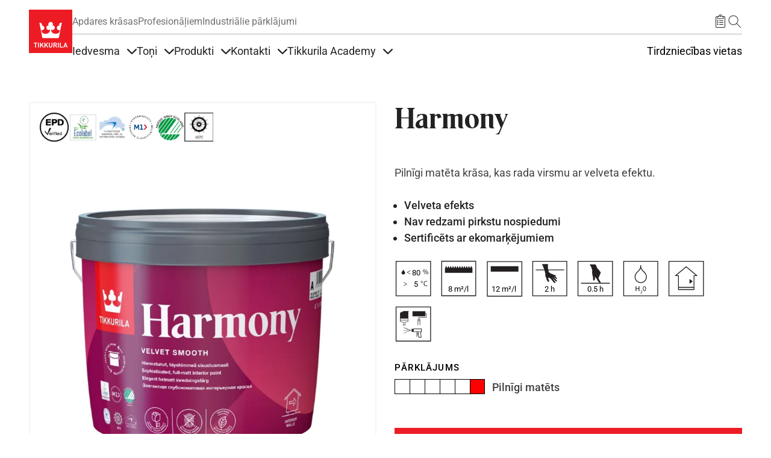

--- FILE ---
content_type: text/html; charset=UTF-8
request_url: https://tikkurila.lv/produkti/harmony
body_size: 64039
content:

<!DOCTYPE html>
<html lang="lv" dir="ltr" prefix="og: https://ogp.me/ns#">
<head>
  <meta charset="utf-8" />
<meta name="robots" content="index, follow" />
<link rel="canonical" href="https://tikkurila.lv/produkti/harmony" />
<link rel="image_src" href="https://tikkurila.lv/sites/default/files/styles/thumbnail_800_auto/public/pim/images/tikkurila_harmony_2%2C7L_0.jpg.webp?itok=BYUnAqpT" />
<meta property="og:site_name" content="Tikkurila" />
<meta property="og:type" content="Product" />
<meta property="og:url" content="https://tikkurila.lv/produkti/harmony" />
<meta property="og:title" content="Harmony | Tikkurila" />
<meta property="og:description" content="Pilnīgi matēta krāsa, kas rada virsmu ar velveta efektu." />
<meta property="og:image" content="https://tikkurila.lv/sites/default/files/styles/thumbnail_800_auto/public/pim/images/tikkurila_harmony_2%2C7L_0.jpg.webp?itok=BYUnAqpT" />
<meta property="og:image:url" content="https://tikkurila.lv/sites/default/files/styles/thumbnail_800_auto/public/pim/images/tikkurila_harmony_2%2C7L_0.jpg.webp?itok=BYUnAqpT" />
<meta property="og:image:secure_url" content="https://tikkurila.lv/sites/default/files/styles/thumbnail_800_auto/public/pim/images/tikkurila_harmony_2%2C7L_0.jpg.webp?itok=BYUnAqpT" />
<meta property="og:image:type" content="image/jpeg" />
<meta property="og:image:alt" content="Harmony" />
<meta property="fb:app_id" content="674764096505929" />
<script type="application/ld+json">{
    "@context": "http://schema.org/",
    "@type": "Organization",
    "name": "Tikkurila",
    "url": "https://tikkurila.lv"
}</script>
<script type="application/ld+json">{
    "@context": "http://schema.org/",
    "@type": "Product",
    "name": "Harmony",
    "description": "Pilnīgi matēta krāsa, kas rada virsmu ar velveta efektu.",
    "brand": "Tikkurila",
    "manufacturer": "tikkurila",
    "url": "https://tikkurila.lv//produkti/harmony",
    "image": "https://tikkurila.lv/sites/default/files/pim/images/tikkurila_harmony_2%2C7L_0.jpg",
    "offers": {
        "@type": "Offer",
        "price": "Price not available"
    }
}</script>
<meta name="Generator" content="Drupal 11 (https://www.drupal.org)" />
<meta name="MobileOptimized" content="width" />
<meta name="HandheldFriendly" content="true" />
<meta name="viewport" content="width=device-width, initial-scale=1, shrink-to-fit=no" />
<meta http-equiv="x-ua-compatible" content="ie=edge" />
<link rel="icon" href="/themes/custom/theme-tikkurila/favicon.ico" type="image/vnd.microsoft.icon" />
<link rel="alternate" hreflang="en" href="https://tikkurila.com/products/harmony" />
<link rel="alternate" hreflang="fi" href="https://tikkurila.fi/tuotteet/harmony" />
<link rel="alternate" hreflang="lv" href="https://tikkurila.lv/produkti/harmony" />
<link rel="alternate" hreflang="et" href="https://tikkurila.ee/tooted/harmony" />
<link rel="alternate" hreflang="lt" href="https://tikkurila.lt/produktai/harmony" />
<link rel="alternate" hreflang="kk" href="https://tikkurila.kz/produkty/harmony" />
</head-placeholder>
  <title>Harmony | Tikkurila</title>
      <link rel="preload" as="font" type="font/woff2" href="/themes/custom/theme-tikkurila/dist/fonts/TikkurilaConsumerSerif.woff2" crossorigin="anonymous">
  <link rel="preload" as="font" type="font/woff2" href="/themes/custom/theme-tikkurila/dist/fonts/RobotoRegularLatin.woff2" crossorigin="anonymous">
  <link rel="preload" as="font" type="font/woff2" href="/themes/custom/theme-tikkurila/dist/fonts/RobotoRegularLatinExt.woff2" crossorigin="anonymous">
  <link rel="preload" as="font" type="font/woff2" href="/themes/custom/theme-tikkurila/dist/fonts/RobotoRegularCyrillic.woff2" crossorigin="anonymous">
      <link rel="stylesheet" media="all" href="/sites/default/files/css/css__EsgTpH8wYg8oG6IL2pXtSPh9QEG-e8IiiFsuxKqtgE.css?delta=0&amp;language=lv&amp;theme=tikkurila_barrio&amp;include=eJxdTlsKwzAMu1CWHKk4jRtM3LjYTrfefqN0g-5HoAeSsoibK2xTBlWSVFky8MP8YOo1zKKYio4NOBYClhplWaYZ-g4W8OWfVPsGLhrsMMc1ZTAMTq0NJYb7wE03TPn3Yy7937w-nX074dPSiXGVMhjfXfZMhg" />
<link rel="stylesheet" media="all" href="/sites/default/files/css/css_R7GAjcSAmGLSIau6woaaNKjoSuzNdzXr6S4mNWuP6Fo.css?delta=1&amp;language=lv&amp;theme=tikkurila_barrio&amp;include=eJxdTlsKwzAMu1CWHKk4jRtM3LjYTrfefqN0g-5HoAeSsoibK2xTBlWSVFky8MP8YOo1zKKYio4NOBYClhplWaYZ-g4W8OWfVPsGLhrsMMc1ZTAMTq0NJYb7wE03TPn3Yy7937w-nX074dPSiXGVMhjfXfZMhg" />
<link rel="stylesheet" media="all" href="//cdn.jsdelivr.net/npm/bootstrap@5.3.3/dist/css/bootstrap.min.css" />
<link rel="stylesheet" media="all" href="/sites/default/files/css/css_pWsD34ziDVWvb7iaFAzgp0bAnAl7g8tuhU97Pk-geD4.css?delta=3&amp;language=lv&amp;theme=tikkurila_barrio&amp;include=eJxdTlsKwzAMu1CWHKk4jRtM3LjYTrfefqN0g-5HoAeSsoibK2xTBlWSVFky8MP8YOo1zKKYio4NOBYClhplWaYZ-g4W8OWfVPsGLhrsMMc1ZTAMTq0NJYb7wE03TPn3Yy7937w-nX074dPSiXGVMhjfXfZMhg" />
<link rel="stylesheet" media="print" href="/sites/default/files/css/css_iaG7XLmZnNIyhzevzOLNTp_1dGCb_rTQtoXcIpyfxTc.css?delta=4&amp;language=lv&amp;theme=tikkurila_barrio&amp;include=eJxdTlsKwzAMu1CWHKk4jRtM3LjYTrfefqN0g-5HoAeSsoibK2xTBlWSVFky8MP8YOo1zKKYio4NOBYClhplWaYZ-g4W8OWfVPsGLhrsMMc1ZTAMTq0NJYb7wE03TPn3Yy7937w-nX074dPSiXGVMhjfXfZMhg" />
<link rel="stylesheet" media="all" href="/sites/default/files/css/css_h_4Mpwo1gG8onscmAxV2SZcEgEqyCK6qHckANQkpkoc.css?delta=5&amp;language=lv&amp;theme=tikkurila_barrio&amp;include=eJxdTlsKwzAMu1CWHKk4jRtM3LjYTrfefqN0g-5HoAeSsoibK2xTBlWSVFky8MP8YOo1zKKYio4NOBYClhplWaYZ-g4W8OWfVPsGLhrsMMc1ZTAMTq0NJYb7wE03TPn3Yy7937w-nX074dPSiXGVMhjfXfZMhg" />
</css-placeholder>
  <script type="application/json" data-drupal-selector="drupal-settings-json">{"path":{"baseUrl":"\/","pathPrefix":"","currentPath":"node\/25502","currentPathIsAdmin":false,"isFront":false,"currentLanguage":"lv"},"pluralDelimiter":"\u0003","suppressDeprecationErrors":true,"gtag":{"tagId":"","consentMode":false,"otherIds":[],"events":[],"additionalConfigInfo":[]},"ajaxPageState":{"libraries":"[base64]","theme":"tikkurila_barrio","theme_token":null},"ajaxTrustedUrl":[],"gtm":{"tagId":null,"settings":{"data_layer":"dataLayer","include_classes":false,"allowlist_classes":"","blocklist_classes":"","include_environment":false,"environment_id":"","environment_token":""},"tagIds":["GTM-WC7DRPW"]},"dataLayer":{"defaultLang":"en","languages":{"en":{"id":"en","name":"Ang\u013cu","direction":"ltr","weight":0},"da":{"id":"da","name":"Danish","direction":"ltr","weight":1},"fi":{"id":"fi","name":"Finnish","direction":"ltr","weight":2},"pl":{"id":"pl","name":"Polish","direction":"ltr","weight":3},"ru":{"id":"ru","name":"Russian","direction":"ltr","weight":4},"sv":{"id":"sv","name":"Swedish","direction":"ltr","weight":5},"nb":{"id":"nb","name":"Norwegian Bokm\u00e5l","direction":"ltr","weight":6},"lv":{"id":"lv","name":"Latvian","direction":"ltr","weight":8},"et":{"id":"et","name":"Estonian","direction":"ltr","weight":10},"lt":{"id":"lt","name":"Lithuanian","direction":"ltr","weight":11},"kk":{"id":"kk","name":"Kazakh","direction":"ltr","weight":12}}},"sii_datalayer":{"environmentInfo":{"environment":false,"market":"LV","language":"Latvian"},"pageInfo":{"targetGroup":"Consumer","type":"Product"},"taxonomyInfo":{"eventInfo":[]},"node_title":"Harmony"},"data":{"extlink":{"extTarget":true,"extTargetAppendNewWindowDisplay":true,"extTargetAppendNewWindowLabel":"(opens in a new window)","extTargetNoOverride":false,"extNofollow":false,"extTitleNoOverride":false,"extNoreferrer":false,"extFollowNoOverride":false,"extClass":"0","extLabel":"(link is external)","extImgClass":false,"extSubdomains":true,"extExclude":"","extInclude":"","extCssExclude":"","extCssInclude":"","extCssExplicit":"","extAlert":false,"extAlertText":"This link will take you to an external web site. We are not responsible for their content.","extHideIcons":false,"mailtoClass":"0","telClass":"","mailtoLabel":"(link sends email)","telLabel":"(link is a phone number)","extUseFontAwesome":false,"extIconPlacement":"append","extPreventOrphan":false,"extFaLinkClasses":"fa fa-external-link","extFaMailtoClasses":"fa fa-envelope-o","extAdditionalLinkClasses":"","extAdditionalMailtoClasses":"","extAdditionalTelClasses":"","extFaTelClasses":"fa fa-phone","allowedDomains":[],"extExcludeNoreferrer":""}},"tikkurilaBaseHeaderBreakpoint":{"tikkurila_base.header.header":"(min-width: 48em)"},"user":{"uid":0,"permissionsHash":"eeaac86405c3aa7fd7737d002fc258b492cf3fde1554e12efe9942153cda05c0"}}</script>
<script src="/sites/default/files/js/js_FnvVAD1KwkFKuAPIizhivyvSNCnYkjhwQUqTp4mI09E.js?scope=header&amp;delta=0&amp;language=lv&amp;theme=tikkurila_barrio&amp;include=[base64]"></script>
<script src="/modules/contrib/google_tag/js/gtag.js?t9mlic"></script>
<script src="/modules/contrib/google_tag/js/gtm.js?t9mlic"></script>
</js-placeholder>
</head>
<body class="layout-one-sidebar layout-sidebar-second page-node-25502 path-full--produkti-harmony path-node node--type-product">
<svg class="icon-definitions">
        <symbol viewBox="0 0 24 24" id="icon-plus">
          <path d="M11.9101244,4.50805567 L12,4.5 C12.2454599,4.5 12.4496084,4.67687516 12.4919443,4.91012437 L12.5,5 L12.5,11.5 L19,11.5 C19.2454599,11.5 19.4496084,11.6768752 19.4919443,11.9101244 L19.5,12 C19.5,12.2454599 19.3231248,12.4496084 19.0898756,12.4919443 L19,12.5 L12.5,12.5 L12.5,19 C12.5,19.2454599 12.3231248,19.4496084 12.0898756,19.4919443 L12,19.5 C11.7545401,19.5 11.5503916,19.3231248 11.5080557,19.0898756 L11.5,19 L11.5,12.5 L5,12.5 C4.75454011,12.5 4.55039163,12.3231248 4.50805567,12.0898756 L4.5,12 C4.5,11.7545401 4.67687516,11.5503916 4.91012437,11.5080557 L5,11.5 L11.5,11.5 L11.5,5 C11.5,4.75454011 11.6768752,4.55039163 11.9101244,4.50805567 L12,4.5 L11.9101244,4.50805567 Z"></path>
        </symbol>
        <symbol viewBox="0 0 24 24" id="icon-minus">
          <path d="M5,12.5 L19,12.5 C19.2761424,12.5 19.5,12.2761424 19.5,12 C19.5,11.7238576 19.2761424,11.5 19,11.5 L5,11.5 C4.72385763,11.5 4.5,11.7238576 4.5,12 C4.5,12.2761424 4.72385763,12.5 5,12.5 Z"></path>
        </symbol>
        <symbol viewBox="0 0 24 24" id="icon-directions">
          <path d="M14.1213203,2.87867966 L21.1923882,9.94974747 C22.363961,11.1213203 22.363961,13.0208153 21.1923882,14.1923882 L14.1213203,21.263456 C12.9497475,22.4350288 11.0502525,22.4350288 9.87867966,21.263456 L2.80761184,14.1923882 C1.63603897,13.0208153 1.63603897,11.1213203 2.80761184,9.94974747 L9.87867966,2.87867966 C11.0502525,1.70710678 12.9497475,1.70710678 14.1213203,2.87867966 Z M10.5857864,3.58578644 L3.51471863,10.6568542 C2.73367004,11.4379028 2.73367004,12.7042328 3.51471863,13.4852814 L10.5857864,20.5563492 C11.366835,21.3373978 12.633165,21.3373978 13.4142136,20.5563492 L20.4852814,13.4852814 C21.26633,12.7042328 21.26633,11.4379028 20.4852814,10.6568542 L13.4142136,3.58578644 C12.633165,2.80473785 11.366835,2.80473785 10.5857864,3.58578644 Z M14,7.07106781 L18,11.0710678 L14,15.0710678 L14,12.0710678 L10,12.0710678 L10,15.0710678 L8,15.0710678 L8,11.0710678 C8,10.6067821 8.43112245,10.1424964 8.89303936,10.0785387 L9,10.0710678 L14,10.0710678 L14,7.07106781 Z"></path>
        </symbol>
        <symbol viewBox="0 0 24 24" id="icon-directions-alt">
          <path d="M14.1213203,2.87867966 L21.1923882,9.94974747 C22.363961,11.1213203 22.363961,13.0208153 21.1923882,14.1923882 L14.1213203,21.263456 C12.9497475,22.4350288 11.0502525,22.4350288 9.87867966,21.263456 L2.80761184,14.1923882 C1.63603897,13.0208153 1.63603897,11.1213203 2.80761184,9.94974747 L9.87867966,2.87867966 C11.0502525,1.70710678 12.9497475,1.70710678 14.1213203,2.87867966 Z M10.5857864,3.58578644 L3.51471863,10.6568542 C2.73367004,11.4379028 2.73367004,12.7042328 3.51471863,13.4852814 L10.5857864,20.5563492 C11.366835,21.3373978 12.633165,21.3373978 13.4142136,20.5563492 L20.4852814,13.4852814 C21.26633,12.7042328 21.26633,11.4379028 20.4852814,10.6568542 L13.4142136,3.58578644 C12.633165,2.80473785 11.366835,2.80473785 10.5857864,3.58578644 Z M18.4970114,11.9450308 L18.5,12 L18.4921465,12.088726 L18.4921465,12.088726 L18.4767587,12.1510116 L18.4767587,12.1510116 L18.4532624,12.2114048 L18.4532624,12.2114048 L18.422812,12.2670103 L18.422812,12.2670103 L18.3654113,12.3412864 L18.3654113,12.3412864 L14.3535534,16.3535534 C14.1582912,16.5488155 13.8417088,16.5488155 13.6464466,16.3535534 C13.4728803,16.179987 13.4535951,15.9105626 13.5885912,15.7156945 L13.6464466,15.6464466 L16.792,12.5 L10,12.5 C9.75454011,12.5 9.55039163,12.6768752 9.50805567,12.9101244 L9.5,13 L9.5,16 C9.5,16.2761424 9.27614237,16.5 9,16.5 C8.75454011,16.5 8.55039163,16.3231248 8.50805567,16.0898756 L8.5,16 L8.5,13 C8.5,12.2203039 9.09488808,11.5795513 9.85553999,11.5068666 L10,11.5 L16.792,11.5 L13.6464466,8.35355339 C13.4728803,8.17998704 13.4535951,7.91056264 13.5885912,7.7156945 L13.6464466,7.64644661 C13.820013,7.47288026 14.0894374,7.45359511 14.2843055,7.58859116 L14.3535534,7.64644661 L18.3824248,11.6778755 L18.3824248,11.6778755 L18.4317313,11.7476161 L18.4317313,11.7476161 L18.4691452,11.8266707 L18.4882655,11.8920225 L18.4882655,11.8920225 L18.4970114,11.9450308 Z"></path>
        </symbol>
        <symbol viewBox="0 0 24 24" id="icon-edit">
          <path d="M20.6923882,5.22182541 C21.6686989,6.19813614 21.6686989,7.78104858 20.6923882,8.75735931 L8.67157288,20.7781746 C8.59507445,20.854673 8.49582795,20.9042963 8.38873016,20.9195959 L3.43898269,21.6267027 C3.10899953,21.6738432 2.82615682,21.3910005 2.87329727,21.0610173 L3.58040405,16.1112698 C3.59570374,16.004172 3.64532698,15.9049255 3.72182541,15.8284271 L15.7426407,3.80761184 C16.7189514,2.83130112 18.3018639,2.83130112 19.2781746,3.80761184 L20.6923882,5.22182541 Z M7.87678485,19.9819724 L4.51732054,16.622508 L3.95752767,20.5424723 L7.87678485,19.9819724 Z M17.5104076,10.5251263 L13.9741666,6.98888525 L5.13603897,15.8270129 L8.67227998,19.3632539 L17.5104076,10.5251263 Z M18.9246212,9.1109127 L15.3883802,5.57467169 L14.6812734,6.28177847 L18.2175144,9.81801948 L18.9246212,9.1109127 Z M19.9852814,5.92893219 L18.5710678,4.51471863 C17.9852814,3.92893219 17.0355339,3.92893219 16.4497475,4.51471863 L16.095487,4.86756491 L19.631728,8.40380592 L19.9852814,8.05025253 C20.5710678,7.46446609 20.5710678,6.51471863 19.9852814,5.92893219 Z"></path>
        </symbol>
        <symbol viewBox="0 0 24 24" id="icon-arrow-left">
          <path d="M5.20710678,11.5 L19,11.5 C19.2761424,11.5 19.5,11.7238576 19.5,12 C19.5,12.2761424 19.2761424,12.5 19,12.5 L5.20710678,12.5 L9.35355339,16.6464466 C9.54881554,16.8417088 9.54881554,17.1582912 9.35355339,17.3535534 C9.15829124,17.5488155 8.84170876,17.5488155 8.64644661,17.3535534 L3.64644661,12.3535534 C3.45118446,12.1582912 3.45118446,11.8417088 3.64644661,11.6464466 L8.64644661,6.64644661 C8.84170876,6.45118446 9.15829124,6.45118446 9.35355339,6.64644661 C9.54881554,6.84170876 9.54881554,7.15829124 9.35355339,7.35355339 L5.20710678,11.5 Z"></path>
        </symbol>
        <symbol viewBox="0 0 24 24" id="icon-arrow-right">
          <path d="M18.7928932,11.5 L14.6464466,7.35355339 C14.4511845,7.15829124 14.4511845,6.84170876 14.6464466,6.64644661 C14.8417088,6.45118446 15.1582912,6.45118446 15.3535534,6.64644661 L20.3535534,11.6464466 C20.5488155,11.8417088 20.5488155,12.1582912 20.3535534,12.3535534 L15.3535534,17.3535534 C15.1582912,17.5488155 14.8417088,17.5488155 14.6464466,17.3535534 C14.4511845,17.1582912 14.4511845,16.8417088 14.6464466,16.6464466 L18.7928932,12.5 L5,12.5 C4.72385763,12.5 4.5,12.2761424 4.5,12 C4.5,11.7238576 4.72385763,11.5 5,11.5 L18.7928932,11.5 Z"></path>
        </symbol>
        <symbol viewBox="0 0 24 24" id="icon-arrow-up">
          <path d="M12,5.70710678 L7.85355339,9.85355339 C7.65829124,10.0488155 7.34170876,10.0488155 7.14644661,9.85355339 C6.95118446,9.65829124 6.95118446,9.34170876 7.14644661,9.14644661 L12.1464466,4.14644661 C12.3417088,3.95118446 12.6582912,3.95118446 12.8535534,4.14644661 L17.8535534,9.14644661 C18.0488155,9.34170876 18.0488155,9.65829124 17.8535534,9.85355339 C17.6582912,10.0488155 17.3417088,10.0488155 17.1464466,9.85355339 L13,5.70710678 L13,19.5 C13,19.7761424 12.7761424,20 12.5,20 C12.2238576,20 12,19.7761424 12,19.5 L12,5.70710678 Z"></path>
        </symbol>
        <symbol viewBox="0 0 24 24" id="icon-arrow-down">
          <path d="M13,18.2928932 L17.1464466,14.1464466 C17.3417088,13.9511845 17.6582912,13.9511845 17.8535534,14.1464466 C18.0488155,14.3417088 18.0488155,14.6582912 17.8535534,14.8535534 L12.8535534,19.8535534 C12.6582912,20.0488155 12.3417088,20.0488155 12.1464466,19.8535534 L7.14644661,14.8535534 C6.95118446,14.6582912 6.95118446,14.3417088 7.14644661,14.1464466 C7.34170876,13.9511845 7.65829124,13.9511845 7.85355339,14.1464466 L12,18.2928932 L12,4.5 C12,4.22385763 12.2238576,4 12.5,4 C12.7761424,4 13,4.22385763 13,4.5 L13,18.2928932 Z"></path>
        </symbol>
        <symbol viewBox="0 0 24 24" id="icon-bookmark">
          <path d="M7.20710678,21.5 C7.0195704,21.6875364 6.76521649,21.7928932 6.5,21.7928932 C5.94771525,21.7928932 5.5,21.345178 5.5,20.7928932 L5.5,4 C5.5,3.17157288 6.17157288,2.5 7,2.5 L17,2.5 C17.8284271,2.5 18.5,3.17157288 18.5,4 L18.5,20.7928932 C18.5,21.0581097 18.3946432,21.3124636 18.2071068,21.5 C17.8165825,21.8905243 17.1834175,21.8905243 16.7928932,21.5 L12,16.7071068 L7.20710678,21.5 Z M6.5,4 L6.5,20.7928932 L12,15.2928932 L17.5,20.7928932 L17.5,4 C17.5,3.72385763 17.2761424,3.5 17,3.5 L7,3.5 C6.72385763,3.5 6.5,3.72385763 6.5,4 Z"></path>
        </symbol>
        <symbol viewBox="0 0 24 24" id="icon-bookmark-filled">
          <path d="M12,16.7071068 L7.20710678,21.5 C7.0195704,21.6875364 6.76521649,21.7928932 6.5,21.7928932 C5.94771525,21.7928932 5.5,21.345178 5.5,20.7928932 L5.5,4 C5.5,3.17157288 6.17157288,2.5 7,2.5 L17,2.5 C17.8284271,2.5 18.5,3.17157288 18.5,4 L18.5,20.7928932 C18.5,21.0581097 18.3946432,21.3124636 18.2071068,21.5 C17.8165825,21.8905243 17.1834175,21.8905243 16.7928932,21.5 L12,16.7071068 Z"></path>
        </symbol>
        <symbol viewBox="0 0 24 24" id="icon-star">
          <path d="M12,18.1946636 L4.87029671,21.9429704 L6.23194887,14.0039292 L0.46389775,8.38146889 L8.43514836,7.22317838 L12,-2.3869795e-14 L15.5648516,7.22317838 L23.5361023,8.38146889 L17.7680511,14.0039292 L19.1297033,21.9429704 L12,18.1946636 Z M12,17.0648879 L17.8015723,20.1149549 L16.6935706,13.6548092 L21.3871411,9.07970869 L14.9007861,8.13718614 L12,2.25955146 L9.09921387,8.13718614 L2.61285889,9.07970869 L7.30642945,13.6548092 L6.19842774,20.1149549 L12,17.0648879 Z"></path>
        </symbol>
        <symbol viewBox="0 0 24 24" id="icon-star-filled">
          <polygon points="12 18.5 5.53436222 21.8991869 6.76918916 14.6995935 1.53837832 9.60081306 8.76718111 8.55040653 12 2 15.2328189 8.55040653 22.4616217 9.60081306 17.2308108 14.6995935 18.4656378 21.8991869"></polygon>
        </symbol>
        <symbol viewBox="0 0 24 24" id="icon-trash">
          <path d="M3.5,5.5 L8.5,5.5 L8.5,4 C8.5,3.17157288 9.17157288,2.5 10,2.5 L14,2.5 C14.8284271,2.5 15.5,3.17157288 15.5,4 L15.5,5.5 L20.5,5.5 C20.7761424,5.5 21,5.72385763 21,6 C21,6.27614237 20.7761424,6.5 20.5,6.5 L18.5,6.5 L18.5,20 C18.5,20.8284271 17.8284271,21.5 17,21.5 L7,21.5 C6.17157288,21.5 5.5,20.8284271 5.5,20 L5.5,6.5 L3.5,6.5 C3.22385763,6.5 3,6.27614237 3,6 C3,5.72385763 3.22385763,5.5 3.5,5.5 Z M9.5,5.5 L14.5,5.5 L14.5,4 C14.5,3.72385763 14.2761424,3.5 14,3.5 L10,3.5 C9.72385763,3.5 9.5,3.72385763 9.5,4 L9.5,5.5 L9.5,5.5 Z M6.5,6.5 L6.5,20 C6.5,20.2761424 6.72385763,20.5 7,20.5 L17,20.5 C17.2761424,20.5 17.5,20.2761424 17.5,20 L17.5,6.5 L6.5,6.5 L6.5,6.5 Z M8.5,9 C8.5,8.72385763 8.72385763,8.5 9,8.5 C9.27614237,8.5 9.5,8.72385763 9.5,9 L9.5,18 C9.5,18.2761424 9.27614237,18.5 9,18.5 C8.72385763,18.5 8.5,18.2761424 8.5,18 L8.5,9 Z M14.5,9 C14.5,8.72385763 14.7238576,8.5 15,8.5 C15.2761424,8.5 15.5,8.72385763 15.5,9 L15.5,18 C15.5,18.2761424 15.2761424,18.5 15,18.5 C14.7238576,18.5 14.5,18.2761424 14.5,18 L14.5,9 Z M11.5,9 C11.5,8.72385763 11.7238576,8.5 12,8.5 C12.2761424,8.5 12.5,8.72385763 12.5,9 L12.5,18 C12.5,18.2761424 12.2761424,18.5 12,18.5 C11.7238576,18.5 11.5,18.2761424 11.5,18 L11.5,9 Z"></path>
        </symbol>
        <symbol viewBox="0 0 24 24" id="icon-fullscreen">
          <path d="M5.5,5.5 L5.5,9 C5.5,9.27614237 5.27614237,9.5 5,9.5 C4.72385763,9.5 4.5,9.27614237 4.5,9 L4.5,5 C4.5,4.72385763 4.72385763,4.5 5,4.5 L9,4.5 C9.27614237,4.5 9.5,4.72385763 9.5,5 C9.5,5.27614237 9.27614237,5.5 9,5.5 L5.5,5.5 Z"></path>
          <path d="M18.5,5.5 L15,5.5 C14.7238576,5.5 14.5,5.27614237 14.5,5 C14.5,4.72385763 14.7238576,4.5 15,4.5 L19,4.5 C19.2761424,4.5 19.5,4.72385763 19.5,5 L19.5,9 C19.5,9.27614237 19.2761424,9.5 19,9.5 C18.7238576,9.5 18.5,9.27614237 18.5,9 L18.5,5.5 Z"></path>
          <path d="M9,18.5 C9.27614237,18.5 9.5,18.7238576 9.5,19 C9.5,19.2761424 9.27614237,19.5 9,19.5 L5,19.5 C4.72385763,19.5 4.5,19.2761424 4.5,19 L4.5,15 C4.5,14.7238576 4.72385763,14.5 5,14.5 C5.27614237,14.5 5.5,14.7238576 5.5,15 L5.5,18.5 L9,18.5 Z"></path>
          <path d="M18.5,15 C18.5,14.7238576 18.7238576,14.5 19,14.5 C19.2761424,14.5 19.5,14.7238576 19.5,15 L19.5,19 C19.5,19.2761424 19.2761424,19.5 19,19.5 L15,19.5 C14.7238576,19.5 14.5,19.2761424 14.5,19 C14.5,18.7238576 14.7238576,18.5 15,18.5 L18.5,18.5 L18.5,15 Z"></path>
        </symbol>
        <symbol viewBox="0 0 24 24" id="icon-list-old">
          <path d="M9.5,4 L19.5,4 C19.7761424,4 20,4.22385763 20,4.5 C20,4.77614237 19.7761424,5 19.5,5 L9.5,5 C9.22385763,5 9,4.77614237 9,4.5 C9,4.22385763 9.22385763,4 9.5,4 Z M9.5,11 L19.5,11 C19.7761424,11 20,11.2238576 20,11.5 C20,11.7761424 19.7761424,12 19.5,12 L9.5,12 C9.22385763,12 9,11.7761424 9,11.5 C9,11.2238576 9.22385763,11 9.5,11 Z M9.5,18 L19.5,18 C19.7761424,18 20,18.2238576 20,18.5 C20,18.7761424 19.7761424,19 19.5,19 L9.5,19 C9.22385763,19 9,18.7761424 9,18.5 C9,18.2238576 9.22385763,18 9.5,18 Z"></path>
          <path d="M6.14644661,3.14644661 C6.34170876,2.95118446 6.65829124,2.95118446 6.85355339,3.14644661 C7.04881554,3.34170876 7.04881554,3.65829124 6.85355339,3.85355339 L4.85355339,5.85355339 C4.65829124,6.04881554 4.34170876,6.04881554 4.14644661,5.85355339 L3.14644661,4.85355339 C2.95118446,4.65829124 2.95118446,4.34170876 3.14644661,4.14644661 C3.34170876,3.95118446 3.65829124,3.95118446 3.85355339,4.14644661 L4.5,4.79289322 L6.14644661,3.14644661 Z"></path>
          <path d="M6.14644661,10.1464466 C6.34170876,9.95118446 6.65829124,9.95118446 6.85355339,10.1464466 C7.04881554,10.3417088 7.04881554,10.6582912 6.85355339,10.8535534 L4.85355339,12.8535534 C4.65829124,13.0488155 4.34170876,13.0488155 4.14644661,12.8535534 L3.14644661,11.8535534 C2.95118446,11.6582912 2.95118446,11.3417088 3.14644661,11.1464466 C3.34170876,10.9511845 3.65829124,10.9511845 3.85355339,11.1464466 L4.5,11.7928932 L6.14644661,10.1464466 Z"></path>
          <path d="M6.14644661,17.1464466 C6.34170876,16.9511845 6.65829124,16.9511845 6.85355339,17.1464466 C7.04881554,17.3417088 7.04881554,17.6582912 6.85355339,17.8535534 L4.85355339,19.8535534 C4.65829124,20.0488155 4.34170876,20.0488155 4.14644661,19.8535534 L3.14644661,18.8535534 C2.95118446,18.6582912 2.95118446,18.3417088 3.14644661,18.1464466 C3.34170876,17.9511845 3.65829124,17.9511845 3.85355339,18.1464466 L4.5,18.7928932 L6.14644661,17.1464466 Z"></path>
        </symbol>
        <symbol viewBox="0 0 24 24" id="icon-list">
          <path d="M6.5,4 L7.5,4 L7.5,6 C7.5,6.27614237 7.72385763,6.5 8,6.5 L16,6.5 C16.2761424,6.5 16.5,6.27614237 16.5,6 L16.5,4 L17.5,4 L17.5,6 C17.5,6.82842712 16.8284271,7.5 16,7.5 L8,7.5 C7.17157288,7.5 6.5,6.82842712 6.5,6 L6.5,4 Z M10,3 L10,4 L6,4 C5.44771525,4 5,4.44771525 5,5 L5,20 C5,20.5522847 5.44771525,21 6,21 L18,21 C18.5522847,21 19,20.5522847 19,20 L19,5 C19,4.44771525 18.5522847,4 18,4 L14,4 L14,3 C14,1.8954305 13.1045695,1 12,1 C10.8954305,1 10,1.8954305 10,3 Z M12,1.42108547e-14 C13.6568542,1.42108547e-14 15,1.34314575 15,3 L18,3 C19.1045695,3 20,3.8954305 20,5 L20,20 C20,21.1045695 19.1045695,22 18,22 L6,22 C4.8954305,22 4,21.1045695 4,20 L4,5 C4,3.8954305 4.8954305,3 6,3 L9,3 C9,1.34314575 10.3431458,1.42108547e-14 12,1.42108547e-14 Z M10.5,10 L16.5,10 C16.7761424,10 17,10.2238576 17,10.5 C17,10.7761424 16.7761424,11 16.5,11 L10.5,11 C10.2238576,11 10,10.7761424 10,10.5 C10,10.2238576 10.2238576,10 10.5,10 Z M10.5,13 L16.5,13 C16.7761424,13 17,13.2238576 17,13.5 C17,13.7761424 16.7761424,14 16.5,14 L10.5,14 C10.2238576,14 10,13.7761424 10,13.5 C10,13.2238576 10.2238576,13 10.5,13 Z M10.5,16 L16.5,16 C16.7761424,16 17,16.2238576 17,16.5 C17,16.7761424 16.7761424,17 16.5,17 L10.5,17 C10.2238576,17 10,16.7761424 10,16.5 C10,16.2238576 10.2238576,16 10.5,16 Z M7.5,11.5 C6.94771525,11.5 6.5,11.0522847 6.5,10.5 C6.5,9.94771525 6.94771525,9.5 7.5,9.5 C8.05228475,9.5 8.5,9.94771525 8.5,10.5 C8.5,11.0522847 8.05228475,11.5 7.5,11.5 Z M7.5,14.5 C6.94771525,14.5 6.5,14.0522847 6.5,13.5 C6.5,12.9477153 6.94771525,12.5 7.5,12.5 C8.05228475,12.5 8.5,12.9477153 8.5,13.5 C8.5,14.0522847 8.05228475,14.5 7.5,14.5 Z M7.5,17.5 C6.94771525,17.5 6.5,17.0522847 6.5,16.5 C6.5,15.9477153 6.94771525,15.5 7.5,15.5 C8.05228475,15.5 8.5,15.9477153 8.5,16.5 C8.5,17.0522847 8.05228475,17.5 7.5,17.5 Z M12,4 C11.4477153,4 11,3.55228475 11,3 C11,2.44771525 11.4477153,2 12,2 C12.5522847,2 13,2.44771525 13,3 C13,3.55228475 12.5522847,4 12,4 Z"></path>
        </symbol>
        <symbol viewBox="0 0 24 24" id="icon-list-filled">
          <path d="M9,3 C9,1.34314575 10.3431458,1.42108547e-14 12,1.42108547e-14 C13.6568542,1.42108547e-14 15,1.34314575 15,3 L16.5,3 L16.5,6 C16.5,6.24545989 16.3231248,6.44960837 16.0898756,6.49194433 L16,6.5 L8,6.5 C7.75454011,6.5 7.55039163,6.32312484 7.50805567,6.08987563 L7.5,6 L7.5,3 L9,3 Z M7.5,15.5 C6.94771525,15.5 6.5,15.9477153 6.5,16.5 C6.5,17.0522847 6.94771525,17.5 7.5,17.5 C8.05228475,17.5 8.5,17.0522847 8.5,16.5 C8.5,15.9477153 8.05228475,15.5 7.5,15.5 Z M16.5,16 L10.5,16 C10.2238576,16 10,16.2238576 10,16.5 C10,16.7454599 10.1768752,16.9496084 10.4101244,16.9919443 L10.5,17 L16.5,17 C16.7761424,17 17,16.7761424 17,16.5 C17,16.2545401 16.8231248,16.0503916 16.5898756,16.0080557 L16.5,16 Z M7.5,12.5 C6.94771525,12.5 6.5,12.9477153 6.5,13.5 C6.5,14.0522847 6.94771525,14.5 7.5,14.5 C8.05228475,14.5 8.5,14.0522847 8.5,13.5 C8.5,12.9477153 8.05228475,12.5 7.5,12.5 Z M16.5,13 L10.5,13 C10.2238576,13 10,13.2238576 10,13.5 C10,13.7454599 10.1768752,13.9496084 10.4101244,13.9919443 L10.5,14 L16.5,14 C16.7761424,14 17,13.7761424 17,13.5 C17,13.2545401 16.8231248,13.0503916 16.5898756,13.0080557 L16.5,13 Z M7.5,9.5 C6.94771525,9.5 6.5,9.94771525 6.5,10.5 C6.5,11.0522847 6.94771525,11.5 7.5,11.5 C8.05228475,11.5 8.5,11.0522847 8.5,10.5 C8.5,9.94771525 8.05228475,9.5 7.5,9.5 Z M16.5,10 L10.5,10 C10.2238576,10 10,10.2238576 10,10.5 C10,10.7454599 10.1768752,10.9496084 10.4101244,10.9919443 L10.5,11 L16.5,11 C16.7761424,11 17,10.7761424 17,10.5 C17,10.2545401 16.8231248,10.0503916 16.5898756,10.0080557 L16.5,10 Z M12,2 C11.4477153,2 11,2.44771525 11,3 C11,3.55228475 11.4477153,4 12,4 C12.5522847,4 13,3.55228475 13,3 C13,2.44771525 12.5522847,2 12,2 Z M18,3 C19.1045695,3 20,3.8954305 20,5 L20,20 C20,21.1045695 19.1045695,22 18,22 L6,22 C4.8954305,22 4,21.1045695 4,20 L4,5 C4,3.8954305 4.8954305,3 6,3 L6.5,3 L6.5,6 C6.5,6.77969612 7.09488808,7.42044868 7.85553999,7.49313342 L8,7.5 L16,7.5 C16.7796961,7.5 17.4204487,6.90511192 17.4931334,6.14446001 L17.5,6 L17.5,3 L18,3 Z"></path>
        </symbol>
        <symbol viewBox="0 0 24 24" id="icon-globe">
          <path d="M12.5,11.5 L15.9919086,11.5 C15.9504511,10.2227097 15.7516178,9.03565825 15.4401485,8 L12.5,8 L12.5,11.5 Z M11.5,11.5 L11.5,8 L8.55985146,8 C8.24838219,9.03565825 8.04954892,10.2227097 8.0080914,11.5 L11.5,11.5 Z M12.5,4.06897363 L12.5,7 L15.0857519,7 C14.4331663,5.42163238 13.4973544,4.3436175 12.5,4.06897363 Z M11.5,4.06897363 C10.5026456,4.3436175 9.56683369,5.42163238 8.91424814,7 L11.5,7 L11.5,4.06897363 Z M12.5,12.5 L12.5,16 L15.4401485,16 C15.7516178,14.9643417 15.9504511,13.7772903 15.9919086,12.5 L12.5,12.5 Z M11.5,12.5 L8.0080914,12.5 C8.04954892,13.7772903 8.24838219,14.9643417 8.55985146,16 L11.5,16 L11.5,12.5 Z M11.5,17 L8.91424814,17 C9.56683369,18.5783676 10.5026456,19.6563825 11.5,19.9310264 L11.5,17 Z M12.5,17 L12.5,19.9310264 C13.4973544,19.6563825 14.4331663,18.5783676 15.0857519,17 L12.5,17 Z M18.245371,7 C17.3407477,5.87152009 16.1366018,4.99349116 14.7534931,4.48647277 C15.3093303,5.14778661 15.7874846,6.00358562 16.1580283,7 L18.245371,7 Z M18.9297424,8 L16.4802669,8 C16.774095,9.06425712 16.9543292,10.2480568 16.9924143,11.5 L19.984629,11.5 C19.9063423,10.230489 19.5319796,9.04108846 18.9297424,8 Z M5.75462905,7 L7.84197169,7 C8.21251541,6.00358562 8.69066972,5.14778661 9.24650693,4.48647277 C7.86339815,4.99349116 6.65925233,5.87152009 5.75462905,7 Z M5.07025756,8 C4.46802041,9.04108846 4.09365772,10.230489 4.01537099,11.5 L7.00758566,11.5 C7.04567084,10.2480568 7.22590498,9.06425712 7.51973314,8 L5.07025756,8 Z M16.9924143,12.5 C16.9543292,13.7519432 16.774095,14.9357429 16.4802669,16 L18.9297424,16 C19.5319796,14.9589115 19.9063423,13.769511 19.984629,12.5 L16.9924143,12.5 Z M7.00758566,12.5 L4.01537099,12.5 C4.09365772,13.769511 4.46802041,14.9589115 5.07025756,16 L7.51973314,16 C7.22590498,14.9357429 7.04567084,13.7519432 7.00758566,12.5 Z M14.7534931,19.5135272 C16.1366018,19.0065088 17.3407477,18.1284799 18.245371,17 L16.1580283,17 C15.7874846,17.9964144 15.3093303,18.8522134 14.7534931,19.5135272 Z M9.24650693,19.5135272 C8.69066972,18.8522134 8.21251541,17.9964144 7.84197169,17 L5.75462905,17 C6.65925233,18.1284799 7.86339815,19.0065088 9.24650693,19.5135272 Z M12,21 C7.02943725,21 3,16.9705627 3,12 C3,7.02943725 7.02943725,3 12,3 C16.9705627,3 21,7.02943725 21,12 C21,16.9705627 16.9705627,21 12,21 Z"></path>
        </symbol>
        <symbol viewBox="0 0 24 24" id="icon-tag">
          <path d="M3.5,6 C3.5,5.17157288 4.17157288,4.5 5,4.5 L11.5857864,4.5 C11.9836112,4.5 12.365142,4.65803526 12.6464466,4.93933983 L20.6464466,12.9393398 C21.232233,13.5251263 21.232233,14.4748737 20.6464466,15.0606602 L14.0606602,21.6464466 C13.4748737,22.232233 12.5251263,22.232233 11.9393398,21.6464466 L3.93933983,13.6464466 C3.65803526,13.365142 3.5,12.9836112 3.5,12.5857864 L3.5,6 Z M4.5,6 L4.5,12.5857864 C4.5,12.7183947 4.55267842,12.8455716 4.64644661,12.9393398 L12.6464466,20.9393398 C12.8417088,21.134602 13.1582912,21.134602 13.3535534,20.9393398 L19.9393398,14.3535534 C20.134602,14.1582912 20.134602,13.8417088 19.9393398,13.6464466 L11.9393398,5.64644661 C11.8455716,5.55267842 11.7183947,5.5 11.5857864,5.5 L5,5.5 C4.72385763,5.5 4.5,5.72385763 4.5,6 Z"></path>
          <circle id="Oval" cx="7.5" cy="8.5" r="1.5"></circle>
        </symbol>
        <symbol viewBox="0 0 24 24" id="icon-check">
          <path d="M17.6237117,7.6707477 C17.8055527,7.46292938 18.121434,7.44187063 18.3292523,7.62371165 C18.5370706,7.80555268 18.5581294,8.12143399 18.3762883,8.3292523 L11.3762883,16.3292523 C11.1858277,16.5469216 10.8509646,16.5580713 10.6464466,16.3535534 L6.64644661,12.3535534 C6.45118446,12.1582912 6.45118446,11.8417088 6.64644661,11.6464466 C6.84170876,11.4511845 7.15829124,11.4511845 7.35355339,11.6464466 L10.975645,15.2685382 L17.6237117,7.6707477 Z"></path>
        </symbol>
        <symbol viewBox="0 0 24 24" id="icon-external-link">
          <path d="M7,7.5 L10,7.5 C10.2761424,7.5 10.5,7.72385763 10.5,8 C10.5,8.24545989 10.3231248,8.44960837 10.0898756,8.49194433 L10,8.5 L7,8.5 C6.75454011,8.5 6.55039163,8.67687516 6.50805567,8.91012437 L6.5,9 L6.5,19 C6.5,19.2454599 6.67687516,19.4496084 6.91012437,19.4919443 L7,19.5 L17,19.5 C17.2454599,19.5 17.4496084,19.3231248 17.4919443,19.0898756 L17.5,19 L17.5,16 C17.5,15.7238576 17.7238576,15.5 18,15.5 C18.2454599,15.5 18.4496084,15.6768752 18.4919443,15.9101244 L18.5,16 L18.5,19 C18.5,19.7796961 17.9051119,20.4204487 17.14446,20.4931334 L17,20.5 L7,20.5 C6.22030388,20.5 5.57955132,19.9051119 5.50686658,19.14446 L5.5,19 L5.5,9 C5.5,8.22030388 6.09488808,7.57955132 6.85553999,7.50686658 L7,7.5 Z M14,5.5 L20.0423819,5.50178287 L20.0423819,5.50178287 L20.1281458,5.51660826 L20.1281458,5.51660826 L20.1910366,5.53779224 L20.1910366,5.53779224 L20.2670103,5.57718801 L20.2670103,5.57718801 L20.3221372,5.61758372 L20.3221372,5.61758372 L20.3535534,5.64644661 L20.391039,5.68833775 L20.391039,5.68833775 L20.4332526,5.75023485 L20.4332526,5.75023485 L20.4623894,5.8094049 L20.4623894,5.8094049 L20.4833892,5.87186086 L20.4833892,5.87186086 L20.4889143,5.89501295 C20.4961748,5.92869933 20.5,5.96390296 20.5,6 L20.4945381,5.92608223 L20.4982188,5.95770358 L20.4982188,5.95770358 L20.5,12 C20.5,12.2761424 20.2761424,12.5 20,12.5 C19.7545401,12.5 19.5503916,12.3231248 19.5080557,12.0898756 L19.5,12 L19.499,7.207 L12.3535534,14.3535534 C12.1582912,14.5488155 11.8417088,14.5488155 11.6464466,14.3535534 C11.4728803,14.179987 11.4535951,13.9105626 11.5885912,13.7156945 L11.6464466,13.6464466 L18.792,6.5 L14,6.5 C13.7545401,6.5 13.5503916,6.32312484 13.5080557,6.08987563 L13.5,6 C13.5,5.72385763 13.7238576,5.5 14,5.5 Z"></path>
        </symbol>
        <symbol viewBox="0 0 24 24" id="icon-phone">
          <path d="M9,3.5 C8.17157288,3.5 7.5,4.17157288 7.5,5 L7.5,19 C7.5,19.8284271 8.17157288,20.5 9,20.5 L15,20.5 C15.8284271,20.5 16.5,19.8284271 16.5,19 L16.5,5 C16.5,4.17157288 15.8284271,3.5 15,3.5 L9,3.5 Z M9,2.5 L15,2.5 C16.3807119,2.5 17.5,3.61928813 17.5,5 L17.5,19 C17.5,20.3807119 16.3807119,21.5 15,21.5 L9,21.5 C7.61928813,21.5 6.5,20.3807119 6.5,19 L6.5,5 C6.5,3.61928813 7.61928813,2.5 9,2.5 Z"></path>
          <circle id="Oval" cx="12" cy="18" r="1"></circle>
          <rect id="Rectangle" x="10" y="5" width="4" height="1" rx="0.5"></rect>
        </symbol>
        <symbol viewBox="0 0 24 24" id="icon-oldphone">
          <path d="M10.2500853,7.57380839 C10.5050601,7.95627056 10.4473649,8.49981534 10.1233682,8.82381199 L9.28152912,9.66565112 C9.23111265,9.71606759 9.18696616,9.84594961 9.19585307,9.88826871 L9.20552493,10.022651 L9.20616866,10.0093819 C9.2041366,10.0735792 9.24880781,10.2649782 9.40982668,10.5911932 C9.70139913,11.1819024 10.2480448,11.9116481 11.1166622,12.7802655 C11.9852796,13.6488829 12.7150254,14.1955286 13.3057345,14.487101 C13.6319495,14.6481199 13.8233485,14.6927911 13.8875458,14.690759 L13.8742767,14.6914028 L13.9872218,14.6970589 C14.0429218,14.7062403 14.1879881,14.6586871 14.2312766,14.6153986 L15.0731157,13.7735595 C15.4004146,13.4462606 15.9337541,13.3872656 16.3231193,13.6468424 L19.8999342,16.0313857 C20.2517627,16.265938 20.4621285,16.7405848 20.3897525,17.0825138 C20.3626033,17.7673803 19.9672939,18.7788764 18.8948368,19.8513333 C17.2727271,21.4734426 11.9118961,19.2323536 8.28823512,15.6086926 C4.66514958,11.985607 2.42443687,6.62491855 4.04541245,5.00227295 C5.11718572,3.92939547 6.12896278,3.53409847 6.75218822,3.51345858 C7.16594788,3.44482087 7.62998043,3.6436511 7.86554203,3.9969935 L10.2500853,7.57380839 Z M7.03349173,4.55169369 C7.01701641,4.52698071 6.94334545,4.49541393 6.85369115,4.50633035 C6.76564595,4.50979801 6.56732048,4.54831112 6.28716192,4.65776788 C5.79365875,4.85057747 5.27358793,5.18777437 4.7528832,5.70901557 C3.69399484,6.76899485 5.7273453,11.6335892 8.9953419,14.9015858 C12.2637497,18.1699936 17.1283305,20.2036258 18.1877301,19.1442264 C18.708935,18.6230216 19.0461569,18.1027329 19.2390251,17.6092323 C19.3485074,17.329095 19.3870504,17.1308651 19.3993337,16.9672919 C19.4018557,16.9543188 19.3684296,16.8788997 19.345234,16.863436 L15.7769486,14.484579 L15.7684191,14.4788927 C15.7736428,14.4823752 15.7751891,14.4843891 15.7759734,14.4849154 L14.9383834,15.3225054 C14.6809097,15.579979 14.2425196,15.7315359 13.8762758,15.6908551 C13.1770138,15.6884377 12.0257251,15.1035419 10.4095555,13.4873722 C8.8011226,11.8789394 8.21411361,10.7309472 8.20614738,10.0307253 C8.15311353,9.65621609 8.30961674,9.22334993 8.57442234,8.95854434 L9.41167654,8.12129013 C9.4132126,8.12235245 9.41534758,8.12447747 9.41803499,8.12850858 L9.41260423,8.12036244 L9.41626146,8.11670521 C9.41469522,8.11827145 9.41338607,8.11929363 9.41232458,8.11994296 L7.03349173,4.55169369 Z"></path>
        </symbol>
        <symbol viewBox="0 0 24 24" id="icon-message">
          <path d="M4.26565237,21.8688392 C3.83114702,22.1102311 3.28322405,21.9536817 3.04183219,21.5191763 C2.90661046,21.2757772 2.89166088,20.9834958 3.00134321,20.7275703 L4.79527363,16.5417327 C3.32722957,15.0155245 2.5,13.0665641 2.5,11 C2.5,6.29160388 6.76555437,2.5 12,2.5 C17.2344456,2.5 21.5,6.29160388 21.5,11 C21.5,15.7083961 17.2344456,19.5 12,19.5 C11.0413768,19.5 10.1014801,19.3728939 9.20317548,19.1257709 L4.26565237,21.8688392 Z M9.08251035,18.0488481 L9.28407882,18.1088186 C10.1512547,18.3668198 11.0650634,18.5 12,18.5 C16.7066799,18.5 20.5,15.1281599 20.5,11 C20.5,6.87184012 16.7066799,3.5 12,3.5 C7.29332013,3.5 3.5,6.87184012 3.5,11 C3.5,12.9000563 4.30443036,14.691231 5.73480484,16.0673083 L5.98387402,16.3069228 L4.03571717,20.8526221 L9.08251035,18.0488481 Z"></path>
        <symbol viewBox="0 0 24 24" id="icon-download">
          <path d="M6,21 C5.72385763,21 5.5,20.7761424 5.5,20.5 C5.5,20.2238576 5.72385763,20 6,20 L18,20 C18.2761424,20 18.5,20.2238576 18.5,20.5 C18.5,20.7761424 18.2761424,21 18,21 L6,21 Z"></path>
          <path d="M12.5,15.7928932 L15.6464466,12.6464466 C16.1178511,12.1750421 16.8249579,12.8821489 16.3535534,13.3535534 L12.3535534,17.3535534 C12.1582912,17.5488155 11.8417088,17.5488155 11.6464466,17.3535534 L7.64644661,13.3535534 C7.17504209,12.8821489 7.88214887,12.1750421 8.35355339,12.6464466 L11.5,15.7928932 L11.5,6 C11.5,5.72385763 11.7238576,5.5 12,5.5 C12.2761424,5.5 12.5,5.72385763 12.5,6 L12.5,15.7928932 Z"></path>
        </symbol>
          <symbol viewBox="0 0 19.5 23.67" id="icon-download-color">
          <path fill="currentColor" d="m15.8,3.47h-2.3c-.3,0-.5.2-.5.5s.2.5.5.5h2.3c1.4,0,2.6,1.2,2.6,2.6v13c0,1.4-1.2,2.6-2.6,2.6H3.6c-1.4,0-2.6-1.2-2.6-2.6V7.07c0-1.4,1.2-2.6,2.6-2.6h2.3c.3,0,.5-.2.5-.5s-.3-.5-.5-.5h-2.3c-2,0-3.6,1.6-3.6,3.6v13c0,2,1.6,3.6,3.6,3.6h12.3c2,0,3.6-1.6,3.6-3.6V7.07c-.1-2-1.7-3.6-3.7-3.6Z"/>
          <path fill="currentColor" d="m5.44,10.9c-.2-.2-.5-.2-.7,0-.2.2-.2.5,0,.7,0,0,4.52,4.54,4.6,4.6.07.06.22.19.45.19s.33-.12.43-.21,4.52-4.58,4.52-4.58c.2-.2.2-.5,0-.7-.2-.2-.5-.2-.7,0l-3.7,3.7V.5c0-.32-.32-.5-.62-.5s-.58.2-.58.5v14.1l-3.7-3.7Z"/>
        </symbol>
          <symbol viewBox="0 0 24 24" id="icon-upload">
          <path d="M6,21 C5.72385763,21 5.5,20.7761424 5.5,20.5 C5.5,20.2238576 5.72385763,20 6,20 L18,20 C18.2761424,20 18.5,20.2238576 18.5,20.5 C18.5,20.7761424 18.2761424,21 18,21 L6,21 Z M11.5,7.20710678 L8.35355339,10.3535534 C8.15829124,10.5488155 7.84170876,10.5488155 7.64644661,10.3535534 C7.45118446,10.1582912 7.45118446,9.84170876 7.64644661,9.64644661 L11.6464466,5.64644661 C11.8417088,5.45118446 12.1582912,5.45118446 12.3535534,5.64644661 L16.3535534,9.64644661 C16.5488155,9.84170876 16.5488155,10.1582912 16.3535534,10.3535534 C16.1582912,10.5488155 15.8417088,10.5488155 15.6464466,10.3535534 L12.5,7.20710678 L12.5,17 C12.5,17.2761424 12.2761424,17.5 12,17.5 C11.7238576,17.5 11.5,17.2761424 11.5,17 L11.5,7.20710678 Z"></path>
        </symbol>
        <symbol viewBox="0 0 24 24" id="icon-chevron-up">
          <path d="M12,9.70710678 L7.35355339,14.3535534 C7.15829124,14.5488155 6.84170876,14.5488155 6.64644661,14.3535534 C6.45118446,14.1582912 6.45118446,13.8417088 6.64644661,13.6464466 L11.6464466,8.64644661 C11.8417088,8.45118446 12.1582912,8.45118446 12.3535534,8.64644661 L17.3535534,13.6464466 C17.5488155,13.8417088 17.5488155,14.1582912 17.3535534,14.3535534 C17.1582912,14.5488155 16.8417088,14.5488155 16.6464466,14.3535534 L12,9.70710678 Z"></path>
        </symbol>
        <symbol viewBox="0 0 24 24" id="icon-chevron-right">
          <path fill="currentColor" d="M9.64644661,7.35355339 C9.45118446,7.15829124 9.45118446,6.84170876 9.64644661,6.64644661 C9.84170876,6.45118446 10.1582912,6.45118446 10.3535534,6.64644661 L15.3535534,11.6464466 C15.5488155,11.8417088 15.5488155,12.1582912 15.3535534,12.3535534 L10.3535534,17.3535534 C10.1582912,17.5488155 9.84170876,17.5488155 9.64644661,17.3535534 C9.45118446,17.1582912 9.45118446,16.8417088 9.64644661,16.6464466 L14.2928932,12 L9.64644661,7.35355339 Z">
        </symbol>
        <symbol viewBox="0 0 24 24" id="icon-chevron-down">
          <path d="M16.6464466,9.64644661 C16.8417088,9.45118446 17.1582912,9.45118446 17.3535534,9.64644661 C17.5488155,9.84170876 17.5488155,10.1582912 17.3535534,10.3535534 L12.3535534,15.3535534 C12.1582912,15.5488155 11.8417088,15.5488155 11.6464466,15.3535534 L6.64644661,10.3535534 C6.45118446,10.1582912 6.45118446,9.84170876 6.64644661,9.64644661 C6.84170876,9.45118446 7.15829124,9.45118446 7.35355339,9.64644661 L12,14.2928932 L16.6464466,9.64644661 Z"></path>
        </symbol>
        <symbol viewBox="0 0 24 24" id="icon-chevron-left">
          <path fill="currentColor" d="M9.70710678,12 L14.3535534,16.6464466 C14.5488155,16.8417088 14.5488155,17.1582912 14.3535534,17.3535534 C14.1582912,17.5488155 13.8417088,17.5488155 13.6464466,17.3535534 L8.64644661,12.3535534 C8.45118446,12.1582912 8.45118446,11.8417088 8.64644661,11.6464466 L13.6464466,6.64644661 C13.8417088,6.45118446 14.1582912,6.45118446 14.3535534,6.64644661 C14.5488155,6.84170876 14.5488155,7.15829124 14.3535534,7.35355339 L9.70710678,12 Z"></path>
        </symbol>
        <symbol viewBox="0 0 24 24" id="icon-large-arrow-right">
          <path d="M17.2566983,11.9999982 L6.66366537,2.36996827 C6.45933656,2.18421481 6.44427826,1.86799065 6.63003173,1.66366184 C6.81578519,1.45933303 7.13200935,1.44427474 7.33633816,1.6300282 L18.3363382,11.6300282 C18.5545563,11.8284083 18.5545563,12.1715881 18.3363382,12.3699683 L7.33633816,22.3699683 C7.13200935,22.5557217 6.81578519,22.5406634 6.63003173,22.3363346 C6.44427826,22.1320058 6.45933656,21.8157817 6.66366537,21.6300282 L17.2566983,11.9999982 Z"></path>
        </symbol>
        <symbol viewBox="0 0 24 24" id="icon-large-arrow-left">
          <path d="M16.3535534,2.35355339 L6.70710678,12 L16.3535534,21.6464466 C16.5488155,21.8417088 16.5488155,22.1582912 16.3535534,22.3535534 C16.1582912,22.5488155 15.8417088,22.5488155 15.6464466,22.3535534 L5.64644661,12.3535534 C5.45118446,12.1582912 5.45118446,11.8417088 5.64644661,11.6464466 L15.6464466,1.64644661 C15.8417088,1.45118446 16.1582912,1.45118446 16.3535534,1.64644661 C16.5488155,1.84170876 16.5488155,2.15829124 16.3535534,2.35355339 Z"></path>
        </symbol>
        <symbol viewBox="0 0 24 24" id="icon-map">
          <path d="M12,21.7928932 C10.401634,21.7928932 4.5,12.4826623 4.5,9 C4.5,4.85786438 7.85786438,1.5 12,1.5 C16.1421356,1.5 19.5,4.85786438 19.5,9 C19.5,12.4826623 13.598366,21.7928932 12,21.7928932 Z M12,20.7928932 C12.1679055,20.7928932 13.9550565,18.6118534 15.4024436,16.3285012 C17.2869553,13.3555553 18.5,10.6069556 18.5,9 C18.5,5.41014913 15.5898509,2.5 12,2.5 C8.41014913,2.5 5.5,5.41014913 5.5,9 C5.5,10.6069556 6.71304475,13.3555553 8.59755635,16.3285012 C10.0449435,18.6118534 11.8320945,20.7928932 12,20.7928932 Z"></path>
          <path d="M12,12.5 C10.0670034,12.5 8.5,10.9329966 8.5,9 C8.5,7.06700338 10.0670034,5.5 12,5.5 C13.9329966,5.5 15.5,7.06700338 15.5,9 C15.5,10.9329966 13.9329966,12.5 12,12.5 Z M12,11.5 C13.3807119,11.5 14.5,10.3807119 14.5,9 C14.5,7.61928813 13.3807119,6.5 12,6.5 C10.6192881,6.5 9.5,7.61928813 9.5,9 C9.5,10.3807119 10.6192881,11.5 12,11.5 Z"></path>
        </symbol>
        <symbol viewBox="0 0 24 24" id="icon-cart">
          <path d="M3.6096118,4.5 L1,4.5 C0.723857625,4.5 0.5,4.27614237 0.5,4 C0.5,3.72385763 0.723857625,3.5 1,3.5 L4,3.5 C4.22943382,3.5 4.42942537,3.65614869 4.48507125,3.87873219 L7.3903882,15.5 L18.6279847,15.5 L21.3279847,6.5 L8,6.5 C7.72385763,6.5 7.5,6.27614237 7.5,6 C7.5,5.72385763 7.72385763,5.5 8,5.5 L22,5.5 C22.3349313,5.5 22.5751549,5.82286798 22.4789131,6.14367394 L19.4789131,16.1436739 C19.4154655,16.3551659 19.2208041,16.5 19,16.5 L7,16.5 C6.77056618,16.5 6.57057463,16.3438513 6.51492875,16.1212678 L3.6096118,4.5 Z M16.5,21.5 C15.3954305,21.5 14.5,20.6045695 14.5,19.5 C14.5,18.3954305 15.3954305,17.5 16.5,17.5 C17.6045695,17.5 18.5,18.3954305 18.5,19.5 C18.5,20.6045695 17.6045695,21.5 16.5,21.5 Z M16.5,20.5 C17.0522847,20.5 17.5,20.0522847 17.5,19.5 C17.5,18.9477153 17.0522847,18.5 16.5,18.5 C15.9477153,18.5 15.5,18.9477153 15.5,19.5 C15.5,20.0522847 15.9477153,20.5 16.5,20.5 Z M8.5,21.5 C7.3954305,21.5 6.5,20.6045695 6.5,19.5 C6.5,18.3954305 7.3954305,17.5 8.5,17.5 C9.6045695,17.5 10.5,18.3954305 10.5,19.5 C10.5,20.6045695 9.6045695,21.5 8.5,21.5 Z M8.5,20.5 C9.05228475,20.5 9.5,20.0522847 9.5,19.5 C9.5,18.9477153 9.05228475,18.5 8.5,18.5 C7.94771525,18.5 7.5,18.9477153 7.5,19.5 C7.5,20.0522847 7.94771525,20.5 8.5,20.5 Z"></path>
        </symbol>
        <symbol viewBox="0 0 24 24" id="icon-search">
          <path d="M15.4994165,14.7923098 L22.3535534,21.6464466 L21.6464466,22.3535534 L14.7923098,15.4994165 C13.3819612,16.7444908 11.5292099,17.5 9.5,17.5 C5.081722,17.5 1.5,13.918278 1.5,9.5 C1.5,5.081722 5.081722,1.5 9.5,1.5 C13.918278,1.5 17.5,5.081722 17.5,9.5 C17.5,11.5292099 16.7444908,13.3819612 15.4994165,14.7923098 Z M9.5,16.5 C13.3659932,16.5 16.5,13.3659932 16.5,9.5 C16.5,5.63400675 13.3659932,2.5 9.5,2.5 C5.63400675,2.5 2.5,5.63400675 2.5,9.5 C2.5,13.3659932 5.63400675,16.5 9.5,16.5 Z"></path>
        </symbol>
        <symbol viewBox="0 0 24 24" id="icon-search-fat">
          <path d="M16.1760252,14.7618116 L22.7071068,21.2928932 L21.2928932,22.7071068 L14.7618116,16.1760252 C13.3145189,17.3182963 11.4868697,18 9.5,18 C4.80557963,18 1,14.1944204 1,9.5 C1,4.80557963 4.80557963,1 9.5,1 C14.1944204,1 18,4.80557963 18,9.5 C18,11.4868697 17.3182963,13.3145189 16.1760252,14.7618116 Z M9.5,16 C13.0898509,16 16,13.0898509 16,9.5 C16,5.91014913 13.0898509,3 9.5,3 C5.91014913,3 3,5.91014913 3,9.5 C3,13.0898509 5.91014913,16 9.5,16 Z"></path>
        </symbol>
        <symbol viewBox="0 0 24 24" id="icon-play">
          <polygon points="18 12 8 19 8 5 18 12"></polygon>
        </symbol>
        <symbol viewBox="0 0 24 24" id="icon-user">
          <path d="M12,12.5 C8.96243388,12.5 6.5,10.0375661 6.5,7 C6.5,3.96243388 8.96243388,1.5 12,1.5 C15.0375661,1.5 17.5,3.96243388 17.5,7 C17.5,10.0375661 15.0375661,12.5 12,12.5 Z M12,11.5 C14.4852814,11.5 16.5,9.48528137 16.5,7 C16.5,4.51471863 14.4852814,2.5 12,2.5 C9.51471863,2.5 7.5,4.51471863 7.5,7 C7.5,9.48528137 9.51471863,11.5 12,11.5 Z M3.98353707,20.166623 C3.8915137,20.4269811 3.60585213,20.5634433 3.34549408,20.4714199 C3.08513604,20.3793966 2.94867382,20.093735 3.04069718,19.833377 C4.37144709,16.0683391 7.94157508,13.5 12,13.5 C16.0584249,13.5 19.6285529,16.0683391 20.9593028,19.833377 C21.0513262,20.093735 20.914864,20.3793966 20.6545059,20.4714199 C20.3941479,20.5634433 20.1084863,20.4269811 20.0164629,20.166623 C18.8258798,16.7981535 15.6313242,14.5 12,14.5 C8.36867577,14.5 5.17412021,16.7981535 3.98353707,20.166623 Z"></path>
        </symbol>
        <symbol viewBox="0 0 100 100" id="logo-tikkurila">
          <rect class="Logo-background" width="100" height="100"></rect>
          <path d="M49.8865493,87.3366197 C47.5048592,87.3366197 45.7766901,85.6647887 45.7766901,83.3640845 L45.7766901,77.1908451 C45.7766901,76.7838028 45.7823239,76.6077465 45.923169,76.3457746 C46.0893662,76.043662 46.4175352,75.8647887 46.8034507,75.8647887 C47.1879577,75.8647887 47.5175352,76.043662 47.6823239,76.3422535 C47.8245775,76.6077465 47.8302113,76.7838028 47.8302113,77.1908451 L47.8302113,83.2880282 C47.8302113,84.6309859 48.6175352,85.4676056 49.8865493,85.4676056 C51.1541549,85.4676056 51.9435915,84.6309859 51.9435915,83.2880282 L51.9435915,77.1908451 C51.9435915,76.7838028 51.9492254,76.6098592 52.088662,76.3457746 C52.2555634,76.043662 52.5858451,75.8647887 52.9689437,75.8647887 C53.3548592,75.8647887 53.6851408,76.043662 53.8485211,76.3422535 C53.9900704,76.6077465 53.9957042,76.7838028 53.9957042,77.1908451 L53.9957042,83.3640845 C53.9957042,85.6647887 52.2675352,87.3366197 49.8865493,87.3366197 L49.8865493,87.3366197 Z M87.710493,87.3049296 C87.4964085,87.3049296 87.2971127,87.2338028 87.1316197,87.0985915 C86.9344366,86.9408451 86.8506338,86.7598592 86.7119014,86.3859155 L86.2154225,85.0507042 L81.9654225,85.0507042 L81.4675352,86.3859155 C81.329507,86.7598592 81.2464085,86.9408451 81.0464085,87.1014085 C80.8844366,87.2338028 80.6830282,87.3049296 80.4689437,87.3049296 C80.1837324,87.3049296 79.9027465,87.1901408 79.7203521,86.9978873 C79.2999296,86.5647887 79.479507,86.0816901 79.6252817,85.6950704 L82.9689437,76.7915493 C83.0879577,76.465493 83.1830282,76.3049296 83.3492254,76.1492958 C83.551338,75.9556338 83.7879577,75.8647887 84.0914789,75.8647887 C84.3914789,75.8647887 84.6280986,75.9556338 84.8323239,76.1492958 C84.9978169,76.3049296 85.0928873,76.4676056 85.210493,76.793662 L88.5555634,85.6950704 C88.7006338,86.0816901 88.8816197,86.5647887 88.4576761,87 C88.2759859,87.1901408 87.9964085,87.3049296 87.710493,87.3049296 L87.710493,87.3049296 Z M85.5548592,83.243662 L84.0914789,79.2408451 L82.6252817,83.243662 L85.5548592,83.243662 Z M67.8245775,87.3049296 C67.4393662,87.3049296 67.1090845,87.1253521 66.9442958,86.8260563 C66.8034507,86.5626761 66.7985211,86.3859155 66.7985211,85.978169 L66.7985211,77.1908451 C66.7985211,76.7838028 66.8034507,76.6077465 66.9442958,76.3457746 C67.110493,76.043662 67.4393662,75.8647887 67.8245775,75.8647887 C68.2097887,75.8647887 68.5379577,76.043662 68.7034507,76.3422535 C68.845,76.6098592 68.8506338,76.7838028 68.8506338,77.1908451 L68.8506338,85.978169 C68.8506338,86.3859155 68.845,86.5619718 68.7048592,86.8239437 C68.5393662,87.1253521 68.2111972,87.3049296 67.8245775,87.3049296 L67.8245775,87.3049296 Z M63.5217606,87.3049296 C62.9626056,87.3049296 62.7224648,86.8760563 62.5288028,86.5295775 L60.3090845,82.6429577 L58.551338,82.6429577 L58.551338,85.978169 C58.551338,86.3859155 58.5457042,86.5619718 58.4055634,86.8239437 C58.238662,87.1253521 57.9119014,87.3049296 57.5252817,87.3049296 C57.138662,87.3049296 56.8097887,87.1253521 56.6457042,86.8260563 C56.5041549,86.5598592 56.4978169,86.3859155 56.4978169,85.978169 L56.4978169,77.1380282 C56.4978169,76.8760563 56.4978169,76.5176056 56.795,76.2225352 C57.0900704,75.9260563 57.4478169,75.9260563 57.7090845,75.9260563 L60.9309155,75.9260563 C63.0759859,75.9260563 64.5175352,77.2866197 64.5175352,79.3147887 C64.5175352,80.7528169 63.7499296,81.8640845 62.4499296,82.328169 L64.2830282,85.5295775 C64.4766901,85.8661972 64.5619014,86.0401408 64.5710563,86.3014085 C64.5809155,86.656338 64.4020423,86.9619718 64.0682394,87.1633803 C63.8752817,87.2816901 63.6640141,87.3049296 63.5217606,87.3049296 L63.5217606,87.3049296 Z M60.8083803,80.8352113 C61.8302113,80.8352113 62.4654225,80.2584507 62.4654225,79.3295775 C62.4654225,78.3838028 61.8302113,77.7943662 60.8083803,77.7943662 L58.551338,77.7943662 L58.551338,80.8352113 L60.8083803,80.8352113 Z M43.0619014,87.3049296 C42.5020423,87.3049296 42.2611972,86.8760563 42.066831,86.5295775 L39.479507,81.9697183 L37.8442958,83.934507 L37.8442958,85.978169 C37.8442958,86.3859155 37.8407746,86.5619718 37.6992254,86.8239437 C37.5330282,87.1253521 37.2034507,87.3049296 36.8189437,87.3049296 C36.4330282,87.3049296 36.1034507,87.1253521 35.938662,86.8260563 C35.7978169,86.5619718 35.7921831,86.3859155 35.7921831,85.978169 L35.7921831,77.1908451 C35.7921831,76.7838028 35.7978169,76.6077465 35.938662,76.3457746 C36.1048592,76.043662 36.4330282,75.8647887 36.8189437,75.8647887 C37.2034507,75.8647887 37.5316197,76.043662 37.6978169,76.3422535 C37.8407746,76.6077465 37.8442958,76.7838028 37.8442958,77.1908451 L37.8442958,81.0253521 L41.6273944,76.4359155 C41.8978169,76.1112676 42.1358451,75.8647887 42.5400704,75.8647887 C42.7738732,75.8647887 42.9964085,75.9471831 43.1823239,76.1028169 C43.4203521,76.3049296 43.5499296,76.5711268 43.5499296,76.8535211 C43.5499296,77.1464789 43.423169,77.3485915 43.1372535,77.6929577 L40.9006338,80.3929577 L43.8252817,85.5295775 C44.0161268,85.8661972 44.1006338,86.0401408 44.110493,86.3014085 C44.1203521,86.656338 43.9435915,86.9619718 43.6076761,87.1633803 C43.4154225,87.2816901 43.2034507,87.3049296 43.0619014,87.3049296 L43.0619014,87.3049296 Z M32.9076761,87.3049296 C32.3485211,87.3049296 32.1076761,86.8760563 31.9140141,86.5295775 L29.3259859,81.9697183 L27.6907746,83.934507 L27.6907746,85.978169 C27.6907746,86.3859155 27.6858451,86.5619718 27.5442958,86.8239437 C27.379507,87.1253521 27.0499296,87.3049296 26.6640141,87.3049296 C26.2802113,87.3049296 25.951338,87.1253521 25.7851408,86.8260563 C25.6442958,86.5619718 25.638662,86.3859155 25.638662,85.978169 L25.638662,77.1908451 C25.638662,76.7838028 25.6442958,76.6077465 25.7837324,76.3457746 C25.951338,76.043662 26.2802113,75.8647887 26.6640141,75.8647887 C27.0499296,75.8647887 27.3780986,76.043662 27.5442958,76.3422535 C27.6858451,76.6077465 27.6907746,76.7838028 27.6907746,77.1908451 L27.6907746,81.0253521 L31.4738732,76.4359155 C31.7428873,76.1112676 31.9809155,75.8647887 32.3865493,75.8647887 C32.6217606,75.8647887 32.8442958,75.9471831 33.0280986,76.1049296 C33.2654225,76.3042254 33.3978169,76.5690141 33.3978169,76.8535211 C33.3978169,77.1464789 33.2696479,77.3485915 32.9837324,77.6929577 L30.7471127,80.3929577 L33.6696479,85.5295775 C33.8626056,85.8661972 33.9471127,86.0401408 33.9569718,86.3014085 C33.9675352,86.6584507 33.7879577,86.9619718 33.4541549,87.1633803 C33.2597887,87.2816901 33.0499296,87.3049296 32.9076761,87.3049296 L32.9076761,87.3049296 Z M21.9414789,87.3049296 C21.5562676,87.3049296 21.2259859,87.1253521 21.0611972,86.8260563 C20.9203521,86.5619718 20.9147183,86.3859155 20.9147183,85.978169 L20.9147183,77.1908451 C20.9147183,76.7838028 20.9203521,76.6098592 21.0597887,76.3457746 C21.2273944,76.043662 21.5562676,75.8647887 21.9414789,75.8647887 C22.3259859,75.8647887 22.6541549,76.043662 22.8189437,76.3422535 C22.9619014,76.6077465 22.966831,76.7838028 22.966831,77.1908451 L22.966831,85.978169 C22.966831,86.3859155 22.9619014,86.5626761 22.8203521,86.8239437 C22.6555634,87.1253521 22.3259859,87.3049296 21.9414789,87.3049296 L21.9414789,87.3049296 Z M15.1837324,87.3049296 C14.7978169,87.3049296 14.4696479,87.1253521 14.3055634,86.8260563 C14.1640141,86.5619718 14.1590845,86.3859155 14.1590845,85.978169 L14.1590845,77.7943662 L12.3006338,77.7943662 C11.9414789,77.7943662 11.7471127,77.7830986 11.5302113,77.6640845 C11.2527465,77.5042254 11.0907746,77.2049296 11.0907746,76.8612676 C11.0907746,76.5176056 11.2527465,76.2190141 11.5259859,76.0605634 C11.738662,75.9450704 11.929507,75.9260563 12.3006338,75.9260563 L18.0682394,75.9260563 C18.4400704,75.9260563 18.6302113,75.9450704 18.8372535,76.0577465 C19.1147183,76.2190141 19.2780986,76.5176056 19.2780986,76.8612676 C19.2780986,77.2049296 19.1147183,77.5042254 18.8414789,77.6619718 C18.6302113,77.7774648 18.4414789,77.7943662 18.0682394,77.7943662 L16.210493,77.7943662 L16.210493,85.978169 C16.210493,86.3859155 16.2048592,86.5626761 16.0640141,86.8239437 C15.8978169,87.1253521 15.5703521,87.3049296 15.1837324,87.3049296 L15.1837324,87.3049296 Z M72.7330282,87.243662 C72.4717606,87.243662 72.1126056,87.243662 71.8189437,86.9485915 C71.5217606,86.6528169 71.5217606,86.2950704 71.5217606,86.0316901 L71.5217606,77.1908451 C71.5217606,76.7838028 71.5280986,76.6077465 71.6689437,76.3457746 C71.8351408,76.043662 72.1619014,75.8647887 72.5492254,75.8647887 C72.9337324,75.8647887 73.2611972,76.043662 73.4280986,76.3422535 C73.5675352,76.6077465 73.5752817,76.7823944 73.5752817,77.1908451 L73.5752817,85.3746479 L77.1907746,85.3746479 C77.5640141,85.3746479 77.7534507,85.3922535 77.9611972,85.5056338 C78.238662,85.6669014 78.4027465,85.9669014 78.4027465,86.3098592 C78.4027465,86.6528169 78.238662,86.9507042 77.9640141,87.1112676 C77.7534507,87.2260563 77.5640141,87.243662 77.1907746,87.243662 L72.7330282,87.243662 Z" fill="#FFFFFF"></path>
          <path d="M24.1816197,30.499507 C26.7780986,29.3692254 29.7773944,31.165 30.1309155,34.0755634 C30.2407746,34.9819014 30.116831,35.8579577 29.8097887,36.6558451 C32.6266901,36.4262676 35.1562676,38.4664085 35.5027465,41.3037324 C35.8548592,44.2114789 33.7907746,46.858662 30.8816197,47.2178169 C29.9407746,47.330493 29.3971127,47.1988028 28.5872535,46.858662 C28.5928873,47.1410563 28.6196479,47.4199296 28.6520423,47.7023239 C29.3323239,53.2241549 32.9661268,55.5833099 38.5323239,55.5833099 C43.4055634,55.5833099 48.5633099,52.5114789 48.5633099,46.9509155 C48.5633099,46.5727465 48.5562676,46.2002113 48.5111972,45.8276761 C47.6534507,46.4269718 46.5823239,46.7875352 45.4506338,46.7875352 C42.5238732,46.7875352 40.1435915,44.4093662 40.1435915,41.4727465 C40.1435915,38.6171127 42.3985211,36.2847183 45.2280986,36.1664085 C44.8238732,35.4142958 44.5957042,34.558662 44.5957042,33.649507 C44.5957042,30.7157042 46.973169,28.3361268 49.9027465,28.3361268 C52.838662,28.3361268 55.2161268,30.7157042 55.2161268,33.649507 C55.2161268,34.558662 54.9816197,35.4142958 54.5759859,36.1664085 C57.4069718,36.2847183 59.6682394,38.6171127 59.6682394,41.4727465 C59.6682394,44.4093662 57.2872535,46.7875352 54.3548592,46.7875352 C53.2238732,46.7875352 52.1703521,46.4269718 51.3083803,45.8206338 C51.2682394,46.1917606 51.2492254,46.5727465 51.2492254,46.9509155 C51.2492254,52.5114789 56.1788028,55.5833099 61.3140141,55.5833099 C66.8773944,55.5833099 70.4788028,53.1720423 71.1597887,47.6565493 C71.1907746,47.3819014 71.2259859,47.1065493 71.2393662,46.8382394 C70.4266901,47.1600704 69.8844366,47.2910563 68.9689437,47.1727465 C66.0541549,46.8192254 63.9893662,44.1657042 64.3414789,41.2579577 C64.6942958,38.4206338 67.2189437,36.3811972 70.0344366,36.6107746 C69.7266901,35.8199296 69.6027465,34.9382394 69.7140141,34.0347183 C70.0724648,31.1199296 72.7541549,29.5241549 75.6302113,30.4579577 L69.1238732,63.7790845 C68.9316197,64.7811972 67.938662,65.599507 66.9203521,65.599507 L32.8914789,65.599507 C31.873169,65.599507 30.8802113,64.7811972 30.6872535,63.7790845 L24.1816197,30.499507 Z" fill="#FFFFFF"></path>
        </symbol>
        <symbol viewBox="0 0 86 66" id="logo-beckers">
          <path d="M63.7985,43.5207 C63.7965,31.7717 54.2715,22.2447 42.5195,22.2447 C30.7685,22.2447 21.2415,31.7717 21.2415,43.5207 L28.3455,43.5207 C28.3455,35.6937 34.6915,29.3477 42.5195,29.3477 C50.3465,29.3477 56.6935,35.6937 56.6935,43.5207 L63.7985,43.5207" id="Rainbow-blue" fill="#008CFF"></path>
          <path d="M70.9001,43.5207 C70.9001,27.8477 58.1941,15.1417 42.5191,15.1417 C26.8451,15.1417 14.1381,27.8477 14.1381,43.5207 L21.2591,43.5207 L21.2421,43.5207 C21.2421,31.7717 30.7681,22.2447 42.5191,22.2447 C54.2711,22.2447 63.7961,31.7717 63.7981,43.5207 L63.7801,43.5207 L70.9001,43.5207" id="Rainbow-green" fill="#78C800"></path>
          <path d="M42.5192,15.1418 C58.1942,15.1418 70.9002,27.8478 70.9002,43.5208 L77.8512,43.5208 C77.8512,33.7638 73.8962,24.9328 67.5032,18.5378 C61.1092,12.1438 52.2762,8.1888 42.5202,8.1888 C32.7612,8.1888 23.9282,12.1438 17.5352,18.5378 C11.1402,24.9328 7.1872,33.7638 7.1872,43.5208 L14.1382,43.5208 C14.1392,27.8478 26.8462,15.1418 42.5192,15.1418" id="Rainbow-yellow" fill="#FFF500"></path>
          <path d="M85.0397,43.5207 C85.0397,20.0387 66.0037,0.9997 42.5187,0.9997 C19.0357,0.9997 -0.0003,20.0387 -0.0003,43.5207 L7.1867,43.5207 C7.1867,33.7647 11.1397,24.9327 17.5347,18.5387 C23.9277,12.1447 32.7607,8.1887 42.5197,8.1887 C52.2757,8.1887 61.1087,12.1447 67.5037,18.5387 C73.8967,24.9327 77.8517,33.7647 77.8517,43.5207 L85.0397,43.5207" id="Rainbow-red" fill="#FF0000"></path>
          <g class="Logo-text">
            <path d="M3.1872,57.2599 L3.1872,62.3439 L6.3482,62.3439 C8.2472,62.3439 8.7592,62.3439 9.5862,61.7599 C10.0212,61.4439 10.3642,60.7869 10.3642,59.9579 C10.3642,59.5709 10.2952,59.1069 10.0482,58.6709 C9.2692,57.2829 7.4682,57.2829 6.3762,57.2829 L3.1872,57.2599 Z M3.1872,50.5709 L3.1872,54.8479 L4.2802,54.8479 C5.1802,54.8479 5.8422,54.8479 6.2282,54.8269 C7.0292,54.8269 7.8342,54.8019 8.4182,54.4849 C9.0962,54.1449 9.5642,53.4889 9.5642,52.7079 C9.5642,52.0519 9.2192,51.3949 8.5622,51.0039 C7.8812,50.6149 7.5412,50.5909 5.2042,50.5709 L3.1872,50.5709 Z M0.0002,47.9399 L6.1252,47.9399 C8.4182,47.9659 9.0292,47.9889 9.8552,48.2329 C11.5792,48.7419 12.8692,50.2739 12.8692,52.1489 C12.8692,52.8999 12.6292,53.8289 12.1412,54.4849 C11.6042,55.1909 10.9232,55.5559 10.0022,55.7269 C11.8962,56.0649 13.6722,57.5979 13.6722,60.2529 C13.6722,62.2229 12.6762,63.9729 10.6072,64.7029 C9.5132,65.0949 8.6602,65.1169 6.7142,65.1169 L0.0002,65.1169 L0.0002,47.9399 Z" id="B"></path>
            <path d="M23.862,57.4777 C23.593,55.5817 22.422,54.9237 21.134,54.9237 C19.579,54.9237 18.506,55.8247 18.167,57.4777 L23.862,57.4777 Z M27.169,62.3937 C25.662,64.4127 23.714,65.4817 21.235,65.4817 C18.048,65.4817 14.979,63.4627 14.979,58.9867 C14.979,54.8987 17.606,52.5907 21.037,52.5907 C24.248,52.5907 25.586,54.5097 25.827,54.8737 C26.827,56.2867 27.047,58.4037 27.067,59.6207 L18.064,59.6207 C18.408,61.5407 19.599,62.6347 21.518,62.6347 C23.516,62.6347 24.32,61.4667 24.689,60.9567 L27.169,62.3937 Z" id="e"></path>
            <path d="M37.2301,57.2599 C37.0131,56.4569 36.1591,55.1909 34.4801,55.1909 C32.8011,55.1909 31.4651,56.5299 31.4651,58.9619 C31.4651,61.1539 32.6041,62.7599 34.5311,62.7599 C36.3781,62.7599 37.0851,61.3449 37.4531,60.3749 L39.9521,61.6869 C39.0061,64.3149 36.6001,65.4819 34.4801,65.4819 C31.0961,65.4819 28.4501,62.8779 28.4501,59.0359 C28.4501,55.3119 31.1231,52.5909 34.5781,52.5909 C37.6461,52.5909 39.2011,54.6319 39.8331,56.0439 L37.2301,57.2599" id="c"></path>
            <polygon points="44.3932 47.9396 44.3932 57.5976 49.1422 52.9526 52.8642 52.9526 48.2132 57.5976 53.3232 65.1176 49.7712 65.1176 46.0922 59.6696 44.3932 61.3446 44.3932 65.1176 41.5002 65.1176 41.5002 47.9396" id="k"></polygon>
            <path d="M62.1051,57.4777 C61.8381,55.5817 60.6701,54.9237 59.3781,54.9237 C57.8231,54.9237 56.7501,55.8247 56.4121,57.4777 L62.1051,57.4777 Z M65.4151,62.3937 C63.9051,64.4127 61.9591,65.4817 59.4771,65.4817 C56.2921,65.4817 53.2261,63.4627 53.2261,58.9867 C53.2261,54.8987 55.8521,52.5907 59.2831,52.5907 C62.4961,52.5907 63.8301,54.5097 64.0801,54.8737 C65.0721,56.2867 65.2931,58.4037 65.3191,59.6207 L56.3161,59.6207 C56.6551,61.5407 57.8521,62.6347 59.7721,62.6347 C61.7631,62.6347 62.5661,61.4667 62.9331,60.9567 L65.4151,62.3937 Z" id="e"></path>
            <path d="M70.1471,52.9523 L70.1471,54.6793 C70.5141,54.0483 71.3181,52.6113 74.0431,52.6823 L74.0431,55.6773 C73.4121,55.7033 72.3161,55.7263 71.4171,56.4083 C70.1761,57.3563 70.1471,58.5953 70.1471,60.6173 L70.1471,65.1173 L67.3271,65.1173 L67.3271,52.9523 L70.1471,52.9523" id="r"></path>
            <path d="M76.5348,61.5177 C77.2628,62.4187 78.3518,63.0737 80.0338,63.0737 C81.7138,63.0737 82.4428,62.2477 82.4428,61.6357 C82.4428,60.8567 81.5688,60.6647 81.1808,60.5907 C80.7658,60.4947 78.7668,60.1287 78.3358,60.0077 C75.4328,59.3277 74.8998,57.6497 74.8998,56.5537 C74.8998,54.4847 76.7748,52.5907 80.1098,52.5907 C81.9558,52.5907 83.2968,53.1727 84.1218,53.7577 C84.7288,54.1447 85.1178,54.5577 85.3638,54.8477 L83.2968,56.7737 C82.9558,56.1157 82.1308,54.9237 79.9898,54.9237 C78.6008,54.9237 77.9688,55.5327 77.9688,56.1637 C77.9688,57.0407 78.8678,57.2837 80.4218,57.5487 C82.9558,58.0107 83.6618,58.1357 84.4368,58.7427 C85.1938,59.3277 85.6758,60.2987 85.6758,61.3237 C85.6758,63.2187 83.9768,65.4817 80.2058,65.4817 C78.0428,65.4817 75.9008,64.8017 74.3678,63.3177 L76.5348,61.5177" id="s"></path>
          </g>
        </symbol>
      </svg>
<a href="#main-content" class="visually-hidden focusable skip-link">
	Pārlekt uz galveno saturu
</a>
<noscript><iframe src="https://www.googletagmanager.com/ns.html?id=GTM-WC7DRPW"
                  height="0" width="0" style="display:none;visibility:hidden"></iframe></noscript>

  <div class="dialog-off-canvas-main-canvas" data-off-canvas-main-canvas>
    		  	
<div id="notification-dialog">
	<p class="notification-message"></p>
</div>

<div class="layout-container TikkurilaConsumer header--themeConsumer tikkurila-lv">

  <header role="banner" id="header" class="header header--themeConsumer">
		<div class="header--mobile">
	<div class="header-top">
		<div id="block-branding" class="clearfix block block-system block-system-branding-block">
  
    
        <a href="/" rel="home">
      <img src="/themes/custom/theme-tikkurila/logo.svg" alt=" home" fetchpriority="high" />
    </a>
  </div>

		<div class="header__buttons">
			<button id="saved-button" class="tikkurila-saved-container" aria-label="Saglabātie produkti">
				<svg>
					<use xlink:href="#icon-list"></use>
				</svg>
				<div class="tikkrurila-count-wraper">
					<span class="getSavedListCount"></span>
				</div>
			</button>

			<div id="block-quick-search" class="block block-tk-search block-quick-search-block">
      


<a href="/quick-search" class="quick-search-link use-ajax" data-dialog-type="modal" data-dialog-options="{&quot;classes&quot;:{&quot;ui-dialog&quot;:&quot;ui-dialog--quick-search&quot;},&quot;resizable&quot;:false,&quot;width&quot;:&quot;100%&quot;}" aria-label="Meklēt">  <span class="link-text">Meklēt</span>
  <svg>
    <use xlink:href="#icon-search"></use>
  </svg>
</a>

  </div>


			<div class="page-header__column--widget-button-wrapper page-header__column--widget-button-wrapper--menu">
				<button
					class="page-header__widget-button page-header__widget-button--menu"
					id="page-header__widget-button--menu"
					data-widget-id="menu"
					data-toggle-class
					data-toggle-escape
					data-toggle-arrows
					data-toggle-group="page-header-widget"
					data-toggle-target=".page-header__widget-content--menu"
					aria-controls="page-header__widget-content--menu"
				>
					<span class="visually-hidden">Navigācija</span>
					<svg class="icon--menu">
						<use xlink:href="#icon-menu"></use>
					</svg>
					<svg class="icon--close">
						<use xlink:href="#icon-close"></use>
					</svg>
				</button>
			</div>
		</div>
	</div>
	<div class="header-bottom page-header__column--widget-contents page-header__widget-content--menu" aria-hidden="true">
		<nav role="navigation" aria-labelledby="block-for-everyone-lv-menu" id="block-for-everyone-lv" class="block block-menu navigation menu--for-everyone-lv">
            
  <div class="visually-hidden" id="block-for-everyone-lv-menu" class="footer-headerText">For everyone (lv)</div>
  

        

    
        <ul  class="main-menu main-menu--level-0">

      
                      
        
                
                <li  class="main-menu__item main-menu__item--level-0" id="main-menu__item--7af3ee00-8c32-4a92-81b7-b964f2214298">

          <div class="main-menu__actions main-menu__actions--level-0">
            
                                      
            
                          <span class="main-menu__link main-menu__link--level-0 main-menu__link--nolink">Iedvesma</span>
            
            
                          <button
                class="main-menu__trigger main-menu__trigger--level-0"
                id="main-menu__trigger--7af3ee00-8c32-4a92-81b7-b964f2214298"
                data-toggle-class-on-trigger="is-active"
                data-toggle-class-on-target="item-active"
                data-toggle-target="#main-menu__item--7af3ee00-8c32-4a92-81b7-b964f2214298"
                                data-toggle-group="main-menu-level-0"              >
                <svg>
                  <use xlink:href="#icon-chevron"></use>
                </svg>
                <span class="visually-hidden">Items under Iedvesma</span>
              </button>
                      </div>

                      <div class="main-menu__below main-menu__below--level-0">
              <div class="main-menu__below-container main-menu__below-container--level-0">

                                
                <div class="main-menu__below-menu without-lift-ups">
                      
        <ul  class="main-menu main-menu--level-1">

              <div class="main-menu__heading">
          <h3 class="main-menu__title">
            Atpakaļ
          </h3>
          <button class="main-menu__back" data-toggle-back="main-menu__trigger--7af3ee00-8c32-4a92-81b7-b964f2214298">
            <svg>
              <use xlink:href="#icon-chevron"></use>
            </svg>
            <span class="visually-hidden">Atpakaļ</span>
          </button>
        </div>

        
      
                      
        
                
                <li  class="main-menu__item main-menu__item--level-1" id="main-menu__item--ec668ae0-8608-4f3f-b41d-816398dc1b7e">

          <div class="main-menu__actions main-menu__actions--level-1">
            
                                      
            
                          <span title="Idejas" class="main-menu__link main-menu__link--level-1 main-menu__link--nolink">Idejas</span>
            
            
                          <button
                class="main-menu__trigger main-menu__trigger--level-1"
                id="main-menu__trigger--ec668ae0-8608-4f3f-b41d-816398dc1b7e"
                data-toggle-class-on-trigger="is-active"
                data-toggle-class-on-target="item-active"
                data-toggle-target="#main-menu__item--ec668ae0-8608-4f3f-b41d-816398dc1b7e"
                                              >
                <svg>
                  <use xlink:href="#icon-chevron"></use>
                </svg>
                <span class="visually-hidden">Items under Idejas</span>
              </button>
                      </div>

                      <div class="main-menu__below main-menu__below--level-1">
              <div class="main-menu__below-container main-menu__below-container--level-1">

                                
                <div class="main-menu__below-menu without-lift-ups">
                      
        <ul  class="main-menu main-menu--level-2">

      
                      
        
                
                <li  class="main-menu__item main-menu__item--level-2" id="main-menu__item--6a381f3e-92a7-4b32-82a0-b5975806e45f">

          <div class="main-menu__actions main-menu__actions--level-2">
            
            
                          <svg>
                <use xlink:href="#icon-chevron"></use>
              </svg>
            
                          <a href="/idejas/idejas-bernistabai" title="Bērnistaba" class="main-menu__link main-menu__link--level-2" data-drupal-link-system-path="node/33967">Bērnistaba</a>
            
            
                      </div>

          
        </li>
                      
        
                
                <li  class="main-menu__item main-menu__item--level-2" id="main-menu__item--99a9835f-ad9a-4798-9f48-4b5c62973de8">

          <div class="main-menu__actions main-menu__actions--level-2">
            
            
                          <svg>
                <use xlink:href="#icon-chevron"></use>
              </svg>
            
                          <a href="/idejas/idejas-dzivojamai-istabai" title="Dzīvojamā istaba" class="main-menu__link main-menu__link--level-2" data-drupal-link-system-path="node/33960">Dzīvojamā istaba</a>
            
            
                      </div>

          
        </li>
                      
        
                
                <li  class="main-menu__item main-menu__item--level-2" id="main-menu__item--0d2b707b-9523-4778-a687-17d2876d8e16">

          <div class="main-menu__actions main-menu__actions--level-2">
            
            
                          <svg>
                <use xlink:href="#icon-chevron"></use>
              </svg>
            
                          <a href="/idejas/idejas-gulamistabai" title="Guļamistaba" class="main-menu__link main-menu__link--level-2" data-drupal-link-system-path="node/33965">Guļamistaba</a>
            
            
                      </div>

          
        </li>
                      
        
                
                <li  class="main-menu__item main-menu__item--level-2" id="main-menu__item--5ebcd33a-6eda-478d-a45a-b447d285f9f0">

          <div class="main-menu__actions main-menu__actions--level-2">
            
            
                          <svg>
                <use xlink:href="#icon-chevron"></use>
              </svg>
            
                          <a href="/idejas/idejas-virtuvei-un-edamistabai" title="Virtuve un ēdamistaba" class="main-menu__link main-menu__link--level-2" data-drupal-link-system-path="node/33969">Virtuve un ēdamistaba</a>
            
            
                      </div>

          
        </li>
                      
        
                
                <li  class="main-menu__item main-menu__item--level-2" id="main-menu__item--eaacb583-ad73-4697-b754-3550252b01b6">

          <div class="main-menu__actions main-menu__actions--level-2">
            
            
                          <svg>
                <use xlink:href="#icon-chevron"></use>
              </svg>
            
                          <a href="/idejas/idejas-vannas-istabai-un-pirtij" title="Vannas istaba un pirts" class="main-menu__link main-menu__link--level-2" data-drupal-link-system-path="node/33971">Vannas istaba un pirts</a>
            
            
                      </div>

          
        </li>
                      
        
                
                <li  class="main-menu__item main-menu__item--level-2" id="main-menu__item--a9d39138-fa50-4603-9d51-301bd216447c">

          <div class="main-menu__actions main-menu__actions--level-2">
            
            
                          <svg>
                <use xlink:href="#icon-chevron"></use>
              </svg>
            
                          <a href="/idejas/idejas-darbistabai" title="Darbistaba" class="main-menu__link main-menu__link--level-2" data-drupal-link-system-path="node/33968">Darbistaba</a>
            
            
                      </div>

          
        </li>
                      
        
                
                <li  class="main-menu__item main-menu__item--level-2" id="main-menu__item--b6ab2efa-3290-4ecd-b043-5023fe4c3338">

          <div class="main-menu__actions main-menu__actions--level-2">
            
            
                          <svg>
                <use xlink:href="#icon-chevron"></use>
              </svg>
            
                          <a href="/idejas/idejas-mebelu-krasosanai" title="Mēbeles" class="main-menu__link main-menu__link--level-2" data-drupal-link-system-path="node/33985">Mēbeles</a>
            
            
                      </div>

          
        </li>
                      
        
                
                <li  class="main-menu__item main-menu__item--level-2" id="main-menu__item--4cfab7f9-8152-439a-8f80-016a0df803b1">

          <div class="main-menu__actions main-menu__actions--level-2">
            
            
                          <svg>
                <use xlink:href="#icon-chevron"></use>
              </svg>
            
                          <a href="/idejas/dekorativa-krasosana" title="Dekoratīvā krāsošana" class="main-menu__link main-menu__link--level-2" data-drupal-link-system-path="node/33975">Dekoratīvā krāsošana</a>
            
            
                      </div>

          
        </li>
                      
        
                
                <li  class="main-menu__item main-menu__item--level-2" id="main-menu__item--495f45e0-70ca-4f8b-b2e4-463d98f2203e">

          <div class="main-menu__actions main-menu__actions--level-2">
            
            
                          <svg>
                <use xlink:href="#icon-chevron"></use>
              </svg>
            
                          <a href="/idejas/idejas-ardarbiem" title="Ārdarbi" class="main-menu__link main-menu__link--level-2" data-drupal-link-system-path="node/30576">Ārdarbi</a>
            
            
                      </div>

          
        </li>
                      
        
                
                <li  class="main-menu__item main-menu__item--level-2" id="main-menu__item--d690cd92-c7f0-4459-b385-112234e19844">

          <div class="main-menu__actions main-menu__actions--level-2">
            
            
                          <svg>
                <use xlink:href="#icon-chevron"></use>
              </svg>
            
                          <a href="/idejas/visas-krasosanas-idejas" title="Visas idejas" class="main-menu__link main-menu__link--level-2" data-drupal-link-system-path="node/30931">Visas idejas</a>
            
            
                      </div>

          
        </li>
      
      
    </ul>

  
                </div>

                
              </div>
            </div>
          
        </li>
                      
        
                
                <li  class="main-menu__item main-menu__item--level-1" id="main-menu__item--51b13712-89a9-4061-b1d6-dce9994d9748">

          <div class="main-menu__actions main-menu__actions--level-1">
            
                                      
            
                          <span title="Color Now 2025" class="main-menu__link main-menu__link--level-1 main-menu__link--nolink">Color Now 2026</span>
            
            
                          <button
                class="main-menu__trigger main-menu__trigger--level-1"
                id="main-menu__trigger--51b13712-89a9-4061-b1d6-dce9994d9748"
                data-toggle-class-on-trigger="is-active"
                data-toggle-class-on-target="item-active"
                data-toggle-target="#main-menu__item--51b13712-89a9-4061-b1d6-dce9994d9748"
                                              >
                <svg>
                  <use xlink:href="#icon-chevron"></use>
                </svg>
                <span class="visually-hidden">Items under Color Now 2026</span>
              </button>
                      </div>

                      <div class="main-menu__below main-menu__below--level-1">
              <div class="main-menu__below-container main-menu__below-container--level-1">

                                
                <div class="main-menu__below-menu without-lift-ups">
                      
        <ul  class="main-menu main-menu--level-2">

      
                      
        
                
                <li  class="main-menu__item main-menu__item--level-2" id="main-menu__item--d1d363d5-8f26-4574-8c13-22235ea8d4ce">

          <div class="main-menu__actions main-menu__actions--level-2">
            
            
                          <svg>
                <use xlink:href="#icon-chevron"></use>
              </svg>
            
                          <a href="/color-now-2026" title="Tikkurila Color Now 2026" class="main-menu__link main-menu__link--level-2" data-drupal-link-system-path="node/62796">Tikkurila Color Now 2026</a>
            
            
                      </div>

          
        </li>
                      
        
                
                <li  class="main-menu__item main-menu__item--level-2" id="main-menu__item--eb34771f-6b0b-4e04-a68e-5ed2f391b751">

          <div class="main-menu__actions main-menu__actions--level-2">
            
            
                          <svg>
                <use xlink:href="#icon-chevron"></use>
              </svg>
            
                          <a href="/kolekcija/color-now-2026" title="Toņu kolekcija 2026. gadam" class="main-menu__link main-menu__link--level-2" data-drupal-link-system-path="node/62824">Toņu kolekcija 2026. gadam</a>
            
            
                      </div>

          
        </li>
                      
        
                
                <li  class="main-menu__item main-menu__item--level-2" id="main-menu__item--bb35d4fa-7b2f-4fdb-92a3-964adc336912">

          <div class="main-menu__actions main-menu__actions--level-2">
            
            
                          <svg>
                <use xlink:href="#icon-chevron"></use>
              </svg>
            
                          <a href="/kampanas/unleash-your-inner-power-l391-chameleon" title="Unleash your inner power: L391 Chameleon" class="main-menu__link main-menu__link--level-2" data-drupal-link-system-path="node/62802">Unleash your inner power: L391 Chameleon</a>
            
            
                      </div>

          
        </li>
                      
        
                
                <li  class="main-menu__item main-menu__item--level-2" id="main-menu__item--d0598d7c-efff-4b14-979d-7479e6068343">

          <div class="main-menu__actions main-menu__actions--level-2">
            
            
                          <svg>
                <use xlink:href="#icon-chevron"></use>
              </svg>
            
                          <a href="/kampanas/autentiska-tonu-kolekcija-dabiski-ilgmuziga" title="Autentiskā toņu kolekcija: Dabiski ilgmūžīga" class="main-menu__link main-menu__link--level-2" data-drupal-link-system-path="node/62799">Autentiskā toņu kolekcija: Dabiski ilgmūžīga</a>
            
            
                      </div>

          
        </li>
                      
        
                
                <li  class="main-menu__item main-menu__item--level-2" id="main-menu__item--5c608ea5-598c-4121-b7c1-7e5973fb6530">

          <div class="main-menu__actions main-menu__actions--level-2">
            
            
                          <svg>
                <use xlink:href="#icon-chevron"></use>
              </svg>
            
                          <a href="/idejas/colornow" title="Vecāki Color Now koncepti" class="main-menu__link main-menu__link--level-2" data-drupal-link-system-path="node/52491">Vecāki Color Now koncepti</a>
            
            
                      </div>

          
        </li>
      
      
    </ul>

  
                </div>

                
              </div>
            </div>
          
        </li>
                      
        
                
                <li  class="main-menu__item main-menu__item--level-1" id="main-menu__item--25ae6ec0-2d1c-4638-9c11-6c1160f60ad3">

          <div class="main-menu__actions main-menu__actions--level-1">
            
                                      
            
                          <span title="Noderīgi padomi" class="main-menu__link main-menu__link--level-1 main-menu__link--nolink">Noderīgi padomi</span>
            
            
                          <button
                class="main-menu__trigger main-menu__trigger--level-1"
                id="main-menu__trigger--25ae6ec0-2d1c-4638-9c11-6c1160f60ad3"
                data-toggle-class-on-trigger="is-active"
                data-toggle-class-on-target="item-active"
                data-toggle-target="#main-menu__item--25ae6ec0-2d1c-4638-9c11-6c1160f60ad3"
                                              >
                <svg>
                  <use xlink:href="#icon-chevron"></use>
                </svg>
                <span class="visually-hidden">Items under Noderīgi padomi</span>
              </button>
                      </div>

                      <div class="main-menu__below main-menu__below--level-1">
              <div class="main-menu__below-container main-menu__below-container--level-1">

                                
                <div class="main-menu__below-menu without-lift-ups">
                      
        <ul  class="main-menu main-menu--level-2">

      
                      
        
                
                <li  class="main-menu__item main-menu__item--level-2" id="main-menu__item--f8f27e97-7ac5-4e19-b836-b6eb2c3d33bc">

          <div class="main-menu__actions main-menu__actions--level-2">
            
            
                          <svg>
                <use xlink:href="#icon-chevron"></use>
              </svg>
            
                          <a href="/interjers-kas-vienmer-ir-aktuals" title="Kā izveidot interjeru, kas vienmēr ir aktuāls" class="main-menu__link main-menu__link--level-2" data-drupal-link-system-path="node/53964">Kā izveidot interjeru, kas vienmēr ir aktuāls</a>
            
            
                      </div>

          
        </li>
                      
        
                
                <li  class="main-menu__item main-menu__item--level-2" id="main-menu__item--0af5ea25-a598-4137-b348-0de8fbe70368">

          <div class="main-menu__actions main-menu__actions--level-2">
            
            
                          <svg>
                <use xlink:href="#icon-chevron"></use>
              </svg>
            
                          <a href="/idejas/popularakie-tikkurila-toni-latvija" title="Populārākie Tikkurila toņi Latvijā" class="main-menu__link main-menu__link--level-2" data-drupal-link-system-path="node/58221">Populārākie Tikkurila toņi Latvijā</a>
            
            
                      </div>

          
        </li>
                      
        
                
                <li  class="main-menu__item main-menu__item--level-2" id="main-menu__item--39066470-b400-4016-a4e7-2fa17f2f4dc3">

          <div class="main-menu__actions main-menu__actions--level-2">
            
            
                          <svg>
                <use xlink:href="#icon-chevron"></use>
              </svg>
            
                          <a href="/idejas/majas-interjers-bez-baltam-sienam" title="Mājas interjers bez baltām sienām" class="main-menu__link main-menu__link--level-2" data-drupal-link-system-path="node/52406">Mājas interjers bez baltām sienām</a>
            
            
                      </div>

          
        </li>
                      
        
                
                <li  class="main-menu__item main-menu__item--level-2" id="main-menu__item--22a70feb-7dca-43f1-9ec8-b35c0b74881c">

          <div class="main-menu__actions main-menu__actions--level-2">
            
            
                          <svg>
                <use xlink:href="#icon-chevron"></use>
              </svg>
            
                          <a href="/noderigi-padomi-izveloties-isto-interjera-toni" title="Noderīgi padomi, izvēloties īsto interjera toni" class="main-menu__link main-menu__link--level-2" data-drupal-link-system-path="node/53595">Noderīgi padomi, izvēloties īsto interjera toni</a>
            
            
                      </div>

          
        </li>
                      
        
                
                <li  class="main-menu__item main-menu__item--level-2" id="main-menu__item--f888500c-915e-4b5b-bed2-56c9b99783b3">

          <div class="main-menu__actions main-menu__actions--level-2">
            
            
                          <svg>
                <use xlink:href="#icon-chevron"></use>
              </svg>
            
                          <a href="/visi-padomi" title="Visi padomi" class="main-menu__link main-menu__link--level-2" data-drupal-link-system-path="node/48399">Visi padomi</a>
            
            
                      </div>

          
        </li>
      
      
    </ul>

  
                </div>

                
              </div>
            </div>
          
        </li>
      
      
    </ul>

  
                </div>

                
                  <nav aria-labelledby="block-segment-switcher-menu" id="block-segment-switcher" class="block block-menu navigation menu--customer-switcher-menu">
            
    <h2 class="visually-hidden" id="block-segment-switcher-menu">Segment switcher</h2>
  

        
              <ul id="block-segment-switcher" class="clearfix menu">
                    <li class="menu-item">
        <svg>
          <use xlink:href="#icon-chevron"></use>
        </svg>
        <a href="/" title="Apdares krāsas" data-drupal-link-system-path="node/20787">Apdares krāsas</a>
              </li>
                <li class="menu-item">
        <svg>
          <use xlink:href="#icon-chevron"></use>
        </svg>
        <a href="/profesionaliem" title="Profesionāļiem" data-drupal-link-system-path="node/26497">Profesionāļiem</a>
              </li>
                <li class="menu-item">
        <svg>
          <use xlink:href="#icon-chevron"></use>
        </svg>
        <a href="/industrialie-parklajumi" title="Industriālie pārklājumi" data-drupal-link-system-path="node/26495">Industriālie pārklājumi</a>
              </li>
        </ul>
  


  </nav>


                  
                
              </div>
            </div>
          
        </li>
                      
        
                
                <li  class="main-menu__item main-menu__item--level-0" id="main-menu__item--bb0cc140-7100-4940-82de-28da6a458cf7">

          <div class="main-menu__actions main-menu__actions--level-0">
            
                                      
            
                          <span class="main-menu__link main-menu__link--level-0 main-menu__link--nolink">Toņi</span>
            
            
                          <button
                class="main-menu__trigger main-menu__trigger--level-0"
                id="main-menu__trigger--bb0cc140-7100-4940-82de-28da6a458cf7"
                data-toggle-class-on-trigger="is-active"
                data-toggle-class-on-target="item-active"
                data-toggle-target="#main-menu__item--bb0cc140-7100-4940-82de-28da6a458cf7"
                                data-toggle-group="main-menu-level-0"              >
                <svg>
                  <use xlink:href="#icon-chevron"></use>
                </svg>
                <span class="visually-hidden">Items under Toņi</span>
              </button>
                      </div>

                      <div class="main-menu__below main-menu__below--level-0">
              <div class="main-menu__below-container main-menu__below-container--level-0">

                                
                <div class="main-menu__below-menu without-lift-ups">
                      
        <ul  class="main-menu main-menu--level-1">

              <div class="main-menu__heading">
          <h3 class="main-menu__title">
            Atpakaļ
          </h3>
          <button class="main-menu__back" data-toggle-back="main-menu__trigger--bb0cc140-7100-4940-82de-28da6a458cf7">
            <svg>
              <use xlink:href="#icon-chevron"></use>
            </svg>
            <span class="visually-hidden">Atpakaļ</span>
          </button>
        </div>

        
      
                      
        
                
                <li  class="main-menu__item main-menu__item--level-1" id="main-menu__item--9eb5296f-44ac-42ad-b9bf-e6c1543e8395">

          <div class="main-menu__actions main-menu__actions--level-1">
            
                                      
            
                          <span title="Toņu kategorijas" class="main-menu__link main-menu__link--level-1 main-menu__link--nolink">Toņu kategorijas</span>
            
            
                          <button
                class="main-menu__trigger main-menu__trigger--level-1"
                id="main-menu__trigger--9eb5296f-44ac-42ad-b9bf-e6c1543e8395"
                data-toggle-class-on-trigger="is-active"
                data-toggle-class-on-target="item-active"
                data-toggle-target="#main-menu__item--9eb5296f-44ac-42ad-b9bf-e6c1543e8395"
                                              >
                <svg>
                  <use xlink:href="#icon-chevron"></use>
                </svg>
                <span class="visually-hidden">Items under Toņu kategorijas</span>
              </button>
                      </div>

                      <div class="main-menu__below main-menu__below--level-1">
              <div class="main-menu__below-container main-menu__below-container--level-1">

                                
                <div class="main-menu__below-menu without-lift-ups">
                      
        <ul  class="main-menu main-menu--level-2">

      
                      
        
                
                <li  class="main-menu__item main-menu__item--level-2" id="main-menu__item--dc44cd0a-e249-4566-b9e3-e56a9a9363eb">

          <div class="main-menu__actions main-menu__actions--level-2">
            
            
                          <svg>
                <use xlink:href="#icon-chevron"></use>
              </svg>
            
                          <a href="https://tikkurila.lv/tonu-kolekcijas/izjuti-krasas-2020-tonu-karte?filter_color_category[17254]=17254" title="Baltie toņi" class="main-menu__link main-menu__link--level-2">Baltie toņi</a>
            
            
                      </div>

          
        </li>
                      
        
                
                <li  class="main-menu__item main-menu__item--level-2" id="main-menu__item--26b98437-680a-466b-8122-4bb54392b3bd">

          <div class="main-menu__actions main-menu__actions--level-2">
            
            
                          <svg>
                <use xlink:href="#icon-chevron"></use>
              </svg>
            
                          <a href="https://tikkurila.lv/tonu-kolekcijas/izjuti-krasas-2020-tonu-karte?filter_color_category[17255]=17255" title="Dzeltenie un oranžie toņi" class="main-menu__link main-menu__link--level-2">Dzeltenie un oranžie toņi</a>
            
            
                      </div>

          
        </li>
                      
        
                
                <li  class="main-menu__item main-menu__item--level-2" id="main-menu__item--4c758997-d163-4e44-92da-11234f748b2c">

          <div class="main-menu__actions main-menu__actions--level-2">
            
            
                          <svg>
                <use xlink:href="#icon-chevron"></use>
              </svg>
            
                          <a href="https://tikkurila.lv/tonu-kolekcijas/izjuti-krasas-2020-tonu-karte?filter_color_category[17252]=17252" title="Sarkanie toņi" class="main-menu__link main-menu__link--level-2">Sarkanie toņi</a>
            
            
                      </div>

          
        </li>
                      
        
                
                <li  class="main-menu__item main-menu__item--level-2" id="main-menu__item--c7f7fec6-9a39-435a-b289-5be8d8bb426e">

          <div class="main-menu__actions main-menu__actions--level-2">
            
            
                          <svg>
                <use xlink:href="#icon-chevron"></use>
              </svg>
            
                          <a href="https://tikkurila.lv/tonu-kolekcijas/izjuti-krasas-2020-tonu-karte?filter_color_category[17253]=17253" title="Siltie zemes toņi" class="main-menu__link main-menu__link--level-2">Siltie zemes toņi</a>
            
            
                      </div>

          
        </li>
                      
        
                
                <li  class="main-menu__item main-menu__item--level-2" id="main-menu__item--97b101c6-0b90-437a-98c4-779d085344e5">

          <div class="main-menu__actions main-menu__actions--level-2">
            
            
                          <svg>
                <use xlink:href="#icon-chevron"></use>
              </svg>
            
                          <a href="https://tikkurila.lv/tonu-kolekcijas/izjuti-krasas-2020-tonu-karte?filter_color_category[17249]=17249" title="Vēsie zemes toņi" class="main-menu__link main-menu__link--level-2">Vēsie zemes toņi</a>
            
            
                      </div>

          
        </li>
                      
        
                
                <li  class="main-menu__item main-menu__item--level-2" id="main-menu__item--2b1768d9-9699-4854-abe9-b152a7e8815b">

          <div class="main-menu__actions main-menu__actions--level-2">
            
            
                          <svg>
                <use xlink:href="#icon-chevron"></use>
              </svg>
            
                          <a href="https://tikkurila.lv/tonu-kolekcijas/izjuti-krasas-2020-tonu-karte?filter_color_category[17250]=17250" title="Zaļie toņi" class="main-menu__link main-menu__link--level-2">Zaļie toņi</a>
            
            
                      </div>

          
        </li>
                      
        
                
                <li  class="main-menu__item main-menu__item--level-2" id="main-menu__item--8ce06bf8-00fb-466d-a991-7f25bdad9cb7">

          <div class="main-menu__actions main-menu__actions--level-2">
            
            
                          <svg>
                <use xlink:href="#icon-chevron"></use>
              </svg>
            
                          <a href="https://tikkurila.lv/tonu-kolekcijas/izjuti-krasas-2020-tonu-karte?filter_color_category[17247]=17247" title="Zilie un violetie toņi" class="main-menu__link main-menu__link--level-2">Zilie un violetie toņi</a>
            
            
                      </div>

          
        </li>
      
      
    </ul>

  
                </div>

                
              </div>
            </div>
          
        </li>
                      
        
                
                <li  class="main-menu__item main-menu__item--level-1" id="main-menu__item--03dcaa59-60e4-4ca1-9d7c-5227e1436167">

          <div class="main-menu__actions main-menu__actions--level-1">
            
                                      
            
                          <span title="Toņu kartes iekšdarbiem" class="main-menu__link main-menu__link--level-1 main-menu__link--nolink">Toņu kartes iekšdarbiem</span>
            
            
                          <button
                class="main-menu__trigger main-menu__trigger--level-1"
                id="main-menu__trigger--03dcaa59-60e4-4ca1-9d7c-5227e1436167"
                data-toggle-class-on-trigger="is-active"
                data-toggle-class-on-target="item-active"
                data-toggle-target="#main-menu__item--03dcaa59-60e4-4ca1-9d7c-5227e1436167"
                                              >
                <svg>
                  <use xlink:href="#icon-chevron"></use>
                </svg>
                <span class="visually-hidden">Items under Toņu kartes iekšdarbiem</span>
              </button>
                      </div>

                      <div class="main-menu__below main-menu__below--level-1">
              <div class="main-menu__below-container main-menu__below-container--level-1">

                                
                <div class="main-menu__below-menu without-lift-ups">
                      
        <ul  class="main-menu main-menu--level-2">

      
                      
        
                
                <li  class="main-menu__item main-menu__item--level-2" id="main-menu__item--1a0f80be-4379-4b21-9597-463c9e793a98">

          <div class="main-menu__actions main-menu__actions--level-2">
            
            
                          <svg>
                <use xlink:href="#icon-chevron"></use>
              </svg>
            
                          <a href="/kolekcija/color-now-2026" title="Color Now 2026 toņu kolekcija" class="main-menu__link main-menu__link--level-2" data-drupal-link-system-path="node/62824">Color Now 2026 toņu kolekcija</a>
            
            
                      </div>

          
        </li>
                      
        
                
                <li  class="main-menu__item main-menu__item--level-2" id="main-menu__item--cfafffba-a30c-4fe9-b4be-74f23a9f58d6">

          <div class="main-menu__actions main-menu__actions--level-2">
            
            
                          <svg>
                <use xlink:href="#icon-chevron"></use>
              </svg>
            
                          <a href="/tonu-kolekcijas/izjuti-krasas-2020-tonu-karte" title="Izjūti krāsas - toņu karte" class="main-menu__link main-menu__link--level-2" data-drupal-link-system-path="node/30900">Izjūti krāsas - toņu karte</a>
            
            
                      </div>

          
        </li>
                      
        
                
                <li  class="main-menu__item main-menu__item--level-2" id="main-menu__item--70acd72c-d221-4cd3-8a3b-afdcebf405cc">

          <div class="main-menu__actions main-menu__actions--level-2">
            
            
                          <svg>
                <use xlink:href="#icon-chevron"></use>
              </svg>
            
                          <a href="/tonu-kolekcijas/tikkurila-symphony-2436-tonu-karte" title="Tikkurila Symphony 2436 - toņu karte" class="main-menu__link main-menu__link--level-2" data-drupal-link-system-path="node/28841">Tikkurila Symphony 2436 - toņu karte</a>
            
            
                      </div>

          
        </li>
                      
        
                
                <li  class="main-menu__item main-menu__item--level-2" id="main-menu__item--f8daaec8-b979-4c9c-b8ed-c0b8bdf6f43f">

          <div class="main-menu__actions main-menu__actions--level-2">
            
            
                          <svg>
                <use xlink:href="#icon-chevron"></use>
              </svg>
            
                          <a href="/tonu-kolekcijas/koka-parklajumi-un-lakas-tonu-karte" title="Koka pārklājumi un lakas - toņu karte" class="main-menu__link main-menu__link--level-2" data-drupal-link-system-path="node/25280">Koka pārklājumi un lakas - toņu karte</a>
            
            
                      </div>

          
        </li>
                      
        
                
                <li  class="main-menu__item main-menu__item--level-2" id="main-menu__item--7448d681-2235-4eb5-8ec7-f38e1339711e">

          <div class="main-menu__actions main-menu__actions--level-2">
            
            
                          <svg>
                <use xlink:href="#icon-chevron"></use>
              </svg>
            
                          <a href="/tonu-kolekcijas/ieksdarbu-tonu-kartes" title="Visas iekšdarbu toņu kartes " class="main-menu__link main-menu__link--level-2" data-drupal-link-system-path="node/38933">Visas iekšdarbu toņu kartes </a>
            
            
                      </div>

          
        </li>
      
      
    </ul>

  
                </div>

                
              </div>
            </div>
          
        </li>
                      
        
                
                <li  class="main-menu__item main-menu__item--level-1" id="main-menu__item--261a2251-f752-4352-9cf0-63f2527d147c">

          <div class="main-menu__actions main-menu__actions--level-1">
            
                                      
            
                          <span title="Toņu kartes ārdarbiem" class="main-menu__link main-menu__link--level-1 main-menu__link--nolink">Toņu kartes ārdarbiem</span>
            
            
                          <button
                class="main-menu__trigger main-menu__trigger--level-1"
                id="main-menu__trigger--261a2251-f752-4352-9cf0-63f2527d147c"
                data-toggle-class-on-trigger="is-active"
                data-toggle-class-on-target="item-active"
                data-toggle-target="#main-menu__item--261a2251-f752-4352-9cf0-63f2527d147c"
                                              >
                <svg>
                  <use xlink:href="#icon-chevron"></use>
                </svg>
                <span class="visually-hidden">Items under Toņu kartes ārdarbiem</span>
              </button>
                      </div>

                      <div class="main-menu__below main-menu__below--level-1">
              <div class="main-menu__below-container main-menu__below-container--level-1">

                                
                <div class="main-menu__below-menu without-lift-ups">
                      
        <ul  class="main-menu main-menu--level-2">

      
                      
        
                
                <li  class="main-menu__item main-menu__item--level-2" id="main-menu__item--90f632e6-35d7-464a-934d-c9a5da998900">

          <div class="main-menu__actions main-menu__actions--level-2">
            
            
                          <svg>
                <use xlink:href="#icon-chevron"></use>
              </svg>
            
                          <a href="/profesionaliem/tonu-kolekcijas/facade-760" title="Facade 760 - toņu karte" class="main-menu__link main-menu__link--level-2" data-drupal-link-system-path="node/25310">Facade 760 - toņu karte</a>
            
            
                      </div>

          
        </li>
                      
        
                
                <li  class="main-menu__item main-menu__item--level-2" id="main-menu__item--d52319ee-8040-433c-84db-fe60c0cb53df">

          <div class="main-menu__actions main-menu__actions--level-2">
            
            
                          <svg>
                <use xlink:href="#icon-chevron"></use>
              </svg>
            
                          <a href="/profesionaliem/tonu-kolekcijas/koka-fasades-2018-tonu-karte" title="Koka fasādes - toņu karte" class="main-menu__link main-menu__link--level-2" data-drupal-link-system-path="node/25315">Koka fasādes - toņu karte</a>
            
            
                      </div>

          
        </li>
                      
        
                
                <li  class="main-menu__item main-menu__item--level-2" id="main-menu__item--f76564eb-28bb-4083-95ad-ea13c2d77f72">

          <div class="main-menu__actions main-menu__actions--level-2">
            
            
                          <svg>
                <use xlink:href="#icon-chevron"></use>
              </svg>
            
                          <a href="/tonu-kolekcijas/super-colors-tonu-karte" title="Super Colors - toņu karte" class="main-menu__link main-menu__link--level-2" data-drupal-link-system-path="node/25292">Super Colors - toņu karte</a>
            
            
                      </div>

          
        </li>
                      
        
                
                <li  class="main-menu__item main-menu__item--level-2" id="main-menu__item--bf95a8f5-3d45-4dfd-8dfa-c625dcca4aa9">

          <div class="main-menu__actions main-menu__actions--level-2">
            
            
                          <svg>
                <use xlink:href="#icon-chevron"></use>
              </svg>
            
                          <a href="/tonu-kolekcijas/valtti-tonu-karte" title="Valtti - toņu kartes" class="main-menu__link main-menu__link--level-2" data-drupal-link-system-path="node/25289">Valtti - toņu kartes</a>
            
            
                      </div>

          
        </li>
                      
        
                
                <li  class="main-menu__item main-menu__item--level-2" id="main-menu__item--0c087fd5-2121-4a1d-b83b-876b91e7985f">

          <div class="main-menu__actions main-menu__actions--level-2">
            
            
                          <svg>
                <use xlink:href="#icon-chevron"></use>
              </svg>
            
                          <a href="/profesionaliem/tonu-kolekcijas/metala-jumti-tonu-karte" title="Metāla jumti - toņu karte" class="main-menu__link main-menu__link--level-2" data-drupal-link-system-path="node/25300">Metāla jumti - toņu karte</a>
            
            
                      </div>

          
        </li>
      
      
    </ul>

  
                </div>

                
              </div>
            </div>
          
        </li>
                      
        
                
                <li  class="main-menu__item main-menu__item--level-1" id="main-menu__item--d2884c3c-7d58-4f0d-9693-098c6e4111e6">

          <div class="main-menu__actions main-menu__actions--level-1">
            
                                      
            
                          <span title="Kā izvēlēties toni" class="main-menu__link main-menu__link--level-1 main-menu__link--nolink">Kā izvēlēties toni</span>
            
            
                          <button
                class="main-menu__trigger main-menu__trigger--level-1"
                id="main-menu__trigger--d2884c3c-7d58-4f0d-9693-098c6e4111e6"
                data-toggle-class-on-trigger="is-active"
                data-toggle-class-on-target="item-active"
                data-toggle-target="#main-menu__item--d2884c3c-7d58-4f0d-9693-098c6e4111e6"
                                              >
                <svg>
                  <use xlink:href="#icon-chevron"></use>
                </svg>
                <span class="visually-hidden">Items under Kā izvēlēties toni</span>
              </button>
                      </div>

                      <div class="main-menu__below main-menu__below--level-1">
              <div class="main-menu__below-container main-menu__below-container--level-1">

                                
                <div class="main-menu__below-menu without-lift-ups">
                      
        <ul  class="main-menu main-menu--level-2">

      
                      
        
                
                <li  class="main-menu__item main-menu__item--level-2" id="main-menu__item--56620908-22d8-4a76-822a-75514d98ef27">

          <div class="main-menu__actions main-menu__actions--level-2">
            
            
                          <svg>
                <use xlink:href="#icon-chevron"></use>
              </svg>
            
                          <a href="/colourmaster" title="Colour Master aplikācija" class="main-menu__link main-menu__link--level-2" data-drupal-link-system-path="node/54018">Colour Master aplikācija</a>
            
            
                      </div>

          
        </li>
                      
        
                
                <li  class="main-menu__item main-menu__item--level-2" id="main-menu__item--6c18bfd4-4390-4ed3-aeab-13c3104a0c0f">

          <div class="main-menu__actions main-menu__actions--level-2">
            
            
                          <svg>
                <use xlink:href="#icon-chevron"></use>
              </svg>
            
                          <a href="/noderigi-padomi-izveloties-isto-interjera-toni" title="Noderīgi padomi, izvēloties īsto interjera toni " class="main-menu__link main-menu__link--level-2" data-drupal-link-system-path="node/53595">Noderīgi padomi, izvēloties īsto interjera toni </a>
            
            
                      </div>

          
        </li>
                      
        
                
                <li  class="main-menu__item main-menu__item--level-2" id="main-menu__item--63464383-173e-4863-9f3d-5cc208cfa9ef">

          <div class="main-menu__actions main-menu__actions--level-2">
            
            
                          <svg>
                <use xlink:href="#icon-chevron"></use>
              </svg>
            
                          <a href="/idejas/5-padomi-dzivojamas-istabas-tona-izvelei" title="5 padomi dzīvojamās istabas toņa izvēlei" class="main-menu__link main-menu__link--level-2" data-drupal-link-system-path="node/26854">5 padomi dzīvojamās istabas toņa izvēlei</a>
            
            
                      </div>

          
        </li>
      
      
    </ul>

  
                </div>

                
              </div>
            </div>
          
        </li>
      
      
    </ul>

  
                </div>

                
                  <nav aria-labelledby="block-segment-switcher-menu" id="block-segment-switcher" class="block block-menu navigation menu--customer-switcher-menu">
            
    <h2 class="visually-hidden" id="block-segment-switcher-menu">Segment switcher</h2>
  

        
              <ul id="block-segment-switcher" class="clearfix menu">
                    <li class="menu-item">
        <svg>
          <use xlink:href="#icon-chevron"></use>
        </svg>
        <a href="/" title="Apdares krāsas" data-drupal-link-system-path="node/20787">Apdares krāsas</a>
              </li>
                <li class="menu-item">
        <svg>
          <use xlink:href="#icon-chevron"></use>
        </svg>
        <a href="/profesionaliem" title="Profesionāļiem" data-drupal-link-system-path="node/26497">Profesionāļiem</a>
              </li>
                <li class="menu-item">
        <svg>
          <use xlink:href="#icon-chevron"></use>
        </svg>
        <a href="/industrialie-parklajumi" title="Industriālie pārklājumi" data-drupal-link-system-path="node/26495">Industriālie pārklājumi</a>
              </li>
        </ul>
  


  </nav>


                  
                
              </div>
            </div>
          
        </li>
                      
        
                
                <li  class="main-menu__item main-menu__item--level-0" id="main-menu__item--9831bf32-6a4e-42cb-a646-c9acbb69b944">

          <div class="main-menu__actions main-menu__actions--level-0">
            
                                      
            
                          <span class="main-menu__link main-menu__link--level-0 main-menu__link--nolink">Produkti</span>
            
            
                          <button
                class="main-menu__trigger main-menu__trigger--level-0"
                id="main-menu__trigger--9831bf32-6a4e-42cb-a646-c9acbb69b944"
                data-toggle-class-on-trigger="is-active"
                data-toggle-class-on-target="item-active"
                data-toggle-target="#main-menu__item--9831bf32-6a4e-42cb-a646-c9acbb69b944"
                                data-toggle-group="main-menu-level-0"              >
                <svg>
                  <use xlink:href="#icon-chevron"></use>
                </svg>
                <span class="visually-hidden">Items under Produkti</span>
              </button>
                      </div>

                      <div class="main-menu__below main-menu__below--level-0">
              <div class="main-menu__below-container main-menu__below-container--level-0">

                                
                <div class="main-menu__below-menu without-lift-ups">
                      
        <ul  class="main-menu main-menu--level-1">

              <div class="main-menu__heading">
          <h3 class="main-menu__title">
            Atpakaļ
          </h3>
          <button class="main-menu__back" data-toggle-back="main-menu__trigger--9831bf32-6a4e-42cb-a646-c9acbb69b944">
            <svg>
              <use xlink:href="#icon-chevron"></use>
            </svg>
            <span class="visually-hidden">Atpakaļ</span>
          </button>
        </div>

        
      
                      
        
                
                <li  class="main-menu__item main-menu__item--level-1" id="main-menu__item--dd2fe88f-cdff-46d1-96bb-03784061e1c7">

          <div class="main-menu__actions main-menu__actions--level-1">
            
                                      
            
                          <span title="Produkti iekšdarbiem" class="main-menu__link main-menu__link--level-1 main-menu__link--nolink">Produkti iekšdarbiem</span>
            
            
                          <button
                class="main-menu__trigger main-menu__trigger--level-1"
                id="main-menu__trigger--dd2fe88f-cdff-46d1-96bb-03784061e1c7"
                data-toggle-class-on-trigger="is-active"
                data-toggle-class-on-target="item-active"
                data-toggle-target="#main-menu__item--dd2fe88f-cdff-46d1-96bb-03784061e1c7"
                                              >
                <svg>
                  <use xlink:href="#icon-chevron"></use>
                </svg>
                <span class="visually-hidden">Items under Produkti iekšdarbiem</span>
              </button>
                      </div>

                      <div class="main-menu__below main-menu__below--level-1">
              <div class="main-menu__below-container main-menu__below-container--level-1">

                                
                <div class="main-menu__below-menu without-lift-ups">
                      
        <ul  class="main-menu main-menu--level-2">

      
                      
        
                
                <li  class="main-menu__item main-menu__item--level-2" id="main-menu__item--7015bb1e-d198-4944-ba9f-9e9a954310ae">

          <div class="main-menu__actions main-menu__actions--level-2">
            
            
                          <svg>
                <use xlink:href="#icon-chevron"></use>
              </svg>
            
                          <a href="/produkti/produkti-ieksdarbiem" title="Visi produkti iekšdarbiem" class="main-menu__link main-menu__link--level-2" data-drupal-link-system-path="node/38687">Visi produkti iekšdarbiem</a>
            
            
                      </div>

          
        </li>
                      
        
                
                <li  class="main-menu__item main-menu__item--level-2" id="main-menu__item--ac575e78-73f5-44cd-9e51-883b9846b069">

          <div class="main-menu__actions main-menu__actions--level-2">
            
            
                          <svg>
                <use xlink:href="#icon-chevron"></use>
              </svg>
            
                          <a href="/produkti/produkti-ieksdarbiem/produkti-sienam" title="Sienām" class="main-menu__link main-menu__link--level-2" data-drupal-link-system-path="node/38680">Sienām</a>
            
            
                      </div>

          
        </li>
                      
        
                
                <li  class="main-menu__item main-menu__item--level-2" id="main-menu__item--9c54be22-cccc-480e-9146-562b48c419b6">

          <div class="main-menu__actions main-menu__actions--level-2">
            
            
                          <svg>
                <use xlink:href="#icon-chevron"></use>
              </svg>
            
                          <a href="/produkti/produkti-ieksdarbiem/produkti-griestiem" title="Griestiem" class="main-menu__link main-menu__link--level-2" data-drupal-link-system-path="node/38682">Griestiem</a>
            
            
                      </div>

          
        </li>
                      
        
                
                <li  class="main-menu__item main-menu__item--level-2" id="main-menu__item--c843feae-6db8-445b-813b-725aa3be44d4">

          <div class="main-menu__actions main-menu__actions--level-2">
            
            
                          <svg>
                <use xlink:href="#icon-chevron"></use>
              </svg>
            
                          <a href="/produkti/produkti-ieksdarbiem/produkti-gridam" title="Grīdām" class="main-menu__link main-menu__link--level-2" data-drupal-link-system-path="node/38681">Grīdām</a>
            
            
                      </div>

          
        </li>
                      
        
                
                <li  class="main-menu__item main-menu__item--level-2" id="main-menu__item--dc44aa2d-67ac-4ab5-a9de-b2043896acce">

          <div class="main-menu__actions main-menu__actions--level-2">
            
            
                          <svg>
                <use xlink:href="#icon-chevron"></use>
              </svg>
            
                          <a href="/produkti/produkti-ieksdarbiem/mebelem" title="Mēbelēm" class="main-menu__link main-menu__link--level-2" data-drupal-link-system-path="node/38685">Mēbelēm</a>
            
            
                      </div>

          
        </li>
                      
        
                
                <li  class="main-menu__item main-menu__item--level-2" id="main-menu__item--d7a14c0d-2c1a-4582-adfe-5564f6a491b7">

          <div class="main-menu__actions main-menu__actions--level-2">
            
            
                          <svg>
                <use xlink:href="#icon-chevron"></use>
              </svg>
            
                          <a href="/produkti/produkti-ieksdarbiem/durvim-logu-ramjiem" title="Durvīm un logu rāmjiem" class="main-menu__link main-menu__link--level-2" data-drupal-link-system-path="node/38686">Durvīm un logu rāmjiem</a>
            
            
                      </div>

          
        </li>
                      
        
                
                <li  class="main-menu__item main-menu__item--level-2" id="main-menu__item--bd40a4fb-fd4d-42ce-982f-af027f87191f">

          <div class="main-menu__actions main-menu__actions--level-2">
            
            
                          <svg>
                <use xlink:href="#icon-chevron"></use>
              </svg>
            
                          <a href="/produkti/produkti-ieksdarbiem/produkti-vannas-istabam" title="Vannas istabām" class="main-menu__link main-menu__link--level-2" data-drupal-link-system-path="node/38684">Vannas istabām</a>
            
            
                      </div>

          
        </li>
                      
        
                
                <li  class="main-menu__item main-menu__item--level-2" id="main-menu__item--cd610b71-fe2d-4244-a18b-39a5ed7e527b">

          <div class="main-menu__actions main-menu__actions--level-2">
            
            
                          <svg>
                <use xlink:href="#icon-chevron"></use>
              </svg>
            
                          <a href="/produkti/produkti-ieksdarbiem/produkti-pirtim" title="Pirtīm" class="main-menu__link main-menu__link--level-2" data-drupal-link-system-path="node/38683">Pirtīm</a>
            
            
                      </div>

          
        </li>
      
      
    </ul>

  
                </div>

                
              </div>
            </div>
          
        </li>
                      
        
                
                <li  class="main-menu__item main-menu__item--level-1" id="main-menu__item--7d4d1dfa-9dd9-4d44-a54c-9b7512110f60">

          <div class="main-menu__actions main-menu__actions--level-1">
            
                                      
            
                          <span title="Produkti ārdarbiem" class="main-menu__link main-menu__link--level-1 main-menu__link--nolink">Produkti ārdarbiem</span>
            
            
                          <button
                class="main-menu__trigger main-menu__trigger--level-1"
                id="main-menu__trigger--7d4d1dfa-9dd9-4d44-a54c-9b7512110f60"
                data-toggle-class-on-trigger="is-active"
                data-toggle-class-on-target="item-active"
                data-toggle-target="#main-menu__item--7d4d1dfa-9dd9-4d44-a54c-9b7512110f60"
                                              >
                <svg>
                  <use xlink:href="#icon-chevron"></use>
                </svg>
                <span class="visually-hidden">Items under Produkti ārdarbiem</span>
              </button>
                      </div>

                      <div class="main-menu__below main-menu__below--level-1">
              <div class="main-menu__below-container main-menu__below-container--level-1">

                                
                <div class="main-menu__below-menu without-lift-ups">
                      
        <ul  class="main-menu main-menu--level-2">

      
                      
        
                
                <li  class="main-menu__item main-menu__item--level-2" id="main-menu__item--2f1581a6-f13a-4372-8906-59ec82aa8c5f">

          <div class="main-menu__actions main-menu__actions--level-2">
            
            
                          <svg>
                <use xlink:href="#icon-chevron"></use>
              </svg>
            
                          <a href="/produkti/produkti-ardarbiem" title="Visi produkti ārdarbiem" class="main-menu__link main-menu__link--level-2" data-drupal-link-system-path="node/38695">Visi produkti ārdarbiem</a>
            
            
                      </div>

          
        </li>
                      
        
                
                <li  class="main-menu__item main-menu__item--level-2" id="main-menu__item--0dc1e4f1-e955-49a2-a883-8899084dc4cb">

          <div class="main-menu__actions main-menu__actions--level-2">
            
            
                          <svg>
                <use xlink:href="#icon-chevron"></use>
              </svg>
            
                          <a href="/produkti/produkti-ardarbiem/produkti-fasadem" title="Fasādēm" class="main-menu__link main-menu__link--level-2" data-drupal-link-system-path="node/38688">Fasādēm</a>
            
            
                      </div>

          
        </li>
                      
        
                
                <li  class="main-menu__item main-menu__item--level-2" id="main-menu__item--87684296-dc4d-4915-a0fa-db40079977af">

          <div class="main-menu__actions main-menu__actions--level-2">
            
            
                          <svg>
                <use xlink:href="#icon-chevron"></use>
              </svg>
            
                          <a href="/produkti/produkti-ardarbiem/produkti-jumtiem" title="Jumtiem" class="main-menu__link main-menu__link--level-2" data-drupal-link-system-path="node/38689">Jumtiem</a>
            
            
                      </div>

          
        </li>
                      
        
                
                <li  class="main-menu__item main-menu__item--level-2" id="main-menu__item--49528e76-2971-46bd-803f-7b3199aefb54">

          <div class="main-menu__actions main-menu__actions--level-2">
            
            
                          <svg>
                <use xlink:href="#icon-chevron"></use>
              </svg>
            
                          <a href="/produkti/produkti-ardarbiem/produkti-durvim-logu-ramjiem" title="Durvīm un logu rāmjiem" class="main-menu__link main-menu__link--level-2" data-drupal-link-system-path="node/38690">Durvīm un logu rāmjiem</a>
            
            
                      </div>

          
        </li>
                      
        
                
                <li  class="main-menu__item main-menu__item--level-2" id="main-menu__item--2f2c1332-68e1-4e6c-a0ee-b1622759fa4c">

          <div class="main-menu__actions main-menu__actions--level-2">
            
            
                          <svg>
                <use xlink:href="#icon-chevron"></use>
              </svg>
            
                          <a href="/produkti/produkti-ardarbiem/produkti-terasem-pagalmiem" title="Terasēm un pagalmiem" class="main-menu__link main-menu__link--level-2" data-drupal-link-system-path="node/38691">Terasēm un pagalmiem</a>
            
            
                      </div>

          
        </li>
      
      
    </ul>

  
                </div>

                
              </div>
            </div>
          
        </li>
                      
        
                
                <li  class="main-menu__item main-menu__item--level-1" id="main-menu__item--52aa02ce-2f67-4c0a-a3b9-f2492b63d12c">

          <div class="main-menu__actions main-menu__actions--level-1">
            
                                      
            
                          <span title="Kategorijas" class="main-menu__link main-menu__link--level-1 main-menu__link--nolink">Kategorijas</span>
            
            
                          <button
                class="main-menu__trigger main-menu__trigger--level-1"
                id="main-menu__trigger--52aa02ce-2f67-4c0a-a3b9-f2492b63d12c"
                data-toggle-class-on-trigger="is-active"
                data-toggle-class-on-target="item-active"
                data-toggle-target="#main-menu__item--52aa02ce-2f67-4c0a-a3b9-f2492b63d12c"
                                              >
                <svg>
                  <use xlink:href="#icon-chevron"></use>
                </svg>
                <span class="visually-hidden">Items under Kategorijas</span>
              </button>
                      </div>

                      <div class="main-menu__below main-menu__below--level-1">
              <div class="main-menu__below-container main-menu__below-container--level-1">

                                
                <div class="main-menu__below-menu without-lift-ups">
                      
        <ul  class="main-menu main-menu--level-2">

      
                      
        
                
                <li  class="main-menu__item main-menu__item--level-2" id="main-menu__item--a31595f5-8bd6-4575-8e1a-7bc8d370fd3c">

          <div class="main-menu__actions main-menu__actions--level-2">
            
            
                          <svg>
                <use xlink:href="#icon-chevron"></use>
              </svg>
            
                          <a href="/produkti/produkti-alfabeta-seciba" title="Produkti alfabēta secībā" class="main-menu__link main-menu__link--level-2" data-drupal-link-system-path="node/38648">Produkti alfabēta secībā</a>
            
            
                      </div>

          
        </li>
                      
        
                
                <li  class="main-menu__item main-menu__item--level-2" id="main-menu__item--a0f7ce13-6dc8-47cc-b3f8-98691bb9f822">

          <div class="main-menu__actions main-menu__actions--level-2">
            
            
                          <svg>
                <use xlink:href="#icon-chevron"></use>
              </svg>
            
                          <a href="/produkti/es-ekomarkejums" title="Produkti ar ES Ekomarķējumu" class="main-menu__link main-menu__link--level-2" data-drupal-link-system-path="node/38658">Produkti ar ES Ekomarķējumu</a>
            
            
                      </div>

          
        </li>
                      
        
                
                <li  class="main-menu__item main-menu__item--level-2" id="main-menu__item--9db925bb-373b-48eb-b029-c6d831303710">

          <div class="main-menu__actions main-menu__actions--level-2">
            
            
                          <svg>
                <use xlink:href="#icon-chevron"></use>
              </svg>
            
                          <a href="/produkti/m1-produkti" title="M1 produkti" class="main-menu__link main-menu__link--level-2" data-drupal-link-system-path="node/39829">M1 produkti</a>
            
            
                      </div>

          
        </li>
      
      
    </ul>

  
                </div>

                
              </div>
            </div>
          
        </li>
      
      
    </ul>

  
                </div>

                
                  <nav aria-labelledby="block-segment-switcher-menu" id="block-segment-switcher" class="block block-menu navigation menu--customer-switcher-menu">
            
    <h2 class="visually-hidden" id="block-segment-switcher-menu">Segment switcher</h2>
  

        
              <ul id="block-segment-switcher" class="clearfix menu">
                    <li class="menu-item">
        <svg>
          <use xlink:href="#icon-chevron"></use>
        </svg>
        <a href="/" title="Apdares krāsas" data-drupal-link-system-path="node/20787">Apdares krāsas</a>
              </li>
                <li class="menu-item">
        <svg>
          <use xlink:href="#icon-chevron"></use>
        </svg>
        <a href="/profesionaliem" title="Profesionāļiem" data-drupal-link-system-path="node/26497">Profesionāļiem</a>
              </li>
                <li class="menu-item">
        <svg>
          <use xlink:href="#icon-chevron"></use>
        </svg>
        <a href="/industrialie-parklajumi" title="Industriālie pārklājumi" data-drupal-link-system-path="node/26495">Industriālie pārklājumi</a>
              </li>
        </ul>
  


  </nav>


                  
                
              </div>
            </div>
          
        </li>
                      
        
                
                <li  class="main-menu__item main-menu__item--level-0" id="main-menu__item--d750801e-eef5-4c04-8c3a-156cf1c4e449">

          <div class="main-menu__actions main-menu__actions--level-0">
            
                                      
            
                          <span class="main-menu__link main-menu__link--level-0 main-menu__link--nolink">Kontakti</span>
            
            
                          <button
                class="main-menu__trigger main-menu__trigger--level-0"
                id="main-menu__trigger--d750801e-eef5-4c04-8c3a-156cf1c4e449"
                data-toggle-class-on-trigger="is-active"
                data-toggle-class-on-target="item-active"
                data-toggle-target="#main-menu__item--d750801e-eef5-4c04-8c3a-156cf1c4e449"
                                data-toggle-group="main-menu-level-0"              >
                <svg>
                  <use xlink:href="#icon-chevron"></use>
                </svg>
                <span class="visually-hidden">Items under Kontakti</span>
              </button>
                      </div>

                      <div class="main-menu__below main-menu__below--level-0">
              <div class="main-menu__below-container main-menu__below-container--level-0">

                                
                <div class="main-menu__below-menu without-lift-ups">
                      
        <ul  class="main-menu main-menu--level-1">

              <div class="main-menu__heading">
          <h3 class="main-menu__title">
            Atpakaļ
          </h3>
          <button class="main-menu__back" data-toggle-back="main-menu__trigger--d750801e-eef5-4c04-8c3a-156cf1c4e449">
            <svg>
              <use xlink:href="#icon-chevron"></use>
            </svg>
            <span class="visually-hidden">Atpakaļ</span>
          </button>
        </div>

        
      
                      
        
                
                <li  class="main-menu__item main-menu__item--level-1" id="main-menu__item--ce8a5be4-37f7-4f24-8ae8-16e52e48f398">

          <div class="main-menu__actions main-menu__actions--level-1">
            
                                      
            
                          <span title="Par uzņēmumu" class="main-menu__link main-menu__link--level-1 main-menu__link--nolink">Par uzņēmumu</span>
            
            
                          <button
                class="main-menu__trigger main-menu__trigger--level-1"
                id="main-menu__trigger--ce8a5be4-37f7-4f24-8ae8-16e52e48f398"
                data-toggle-class-on-trigger="is-active"
                data-toggle-class-on-target="item-active"
                data-toggle-target="#main-menu__item--ce8a5be4-37f7-4f24-8ae8-16e52e48f398"
                                              >
                <svg>
                  <use xlink:href="#icon-chevron"></use>
                </svg>
                <span class="visually-hidden">Items under Par uzņēmumu</span>
              </button>
                      </div>

                      <div class="main-menu__below main-menu__below--level-1">
              <div class="main-menu__below-container main-menu__below-container--level-1">

                                
                <div class="main-menu__below-menu without-lift-ups">
                      
        <ul  class="main-menu main-menu--level-2">

      
                      
        
                
                <li  class="main-menu__item main-menu__item--level-2" id="main-menu__item--bd615295-cf1b-4f30-8ede-5f4153cdd42e">

          <div class="main-menu__actions main-menu__actions--level-2">
            
            
                          <svg>
                <use xlink:href="#icon-chevron"></use>
              </svg>
            
                          <a href="/sia-tikkurila" title="SIA Tikkurila" class="main-menu__link main-menu__link--level-2" data-drupal-link-system-path="node/38463">SIA Tikkurila</a>
            
            
                      </div>

          
        </li>
                      
        
                
                <li  class="main-menu__item main-menu__item--level-2" id="main-menu__item--8272252b-0c3d-4e7c-8382-97c51b081208">

          <div class="main-menu__actions main-menu__actions--level-2">
            
            
                          <svg>
                <use xlink:href="#icon-chevron"></use>
              </svg>
            
                          <a href="https://tikkurila.com/about-us" title="PPG Tikkurila " class="main-menu__link main-menu__link--level-2">PPG Tikkurila </a>
            
            
                      </div>

          
        </li>
                      
        
                
                <li  class="main-menu__item main-menu__item--level-2" id="main-menu__item--5069c119-04e7-4ae3-bb06-869451ac79ff">

          <div class="main-menu__actions main-menu__actions--level-2">
            
            
                          <svg>
                <use xlink:href="#icon-chevron"></use>
              </svg>
            
                          <a href="https://tikkurila.com/about-us/career" title="Karjera" class="main-menu__link main-menu__link--level-2">Karjera</a>
            
            
                      </div>

          
        </li>
                      
        
                
                <li  class="main-menu__item main-menu__item--level-2" id="main-menu__item--aeafe506-650c-4fcf-a130-d3239fbd2eab">

          <div class="main-menu__actions main-menu__actions--level-2">
            
            
                          <svg>
                <use xlink:href="#icon-chevron"></use>
              </svg>
            
                          <a href="/jaunumu-sanemsana" title="Pierakstieties jaunumu saņemšanai" class="main-menu__link main-menu__link--level-2" data-drupal-link-system-path="node/22036">Pierakstieties jaunumu saņemšanai</a>
            
            
                      </div>

          
        </li>
      
      
    </ul>

  
                </div>

                
              </div>
            </div>
          
        </li>
                      
        
                
                <li  class="main-menu__item main-menu__item--level-1" id="main-menu__item--ec6418c8-d5ba-4984-9cb8-edb6e7faeb4a">

          <div class="main-menu__actions main-menu__actions--level-1">
            
                                      
            
                          <span title="Sazinieties ar mums" class="main-menu__link main-menu__link--level-1 main-menu__link--nolink">Sazinieties ar mums</span>
            
            
                          <button
                class="main-menu__trigger main-menu__trigger--level-1"
                id="main-menu__trigger--ec6418c8-d5ba-4984-9cb8-edb6e7faeb4a"
                data-toggle-class-on-trigger="is-active"
                data-toggle-class-on-target="item-active"
                data-toggle-target="#main-menu__item--ec6418c8-d5ba-4984-9cb8-edb6e7faeb4a"
                                              >
                <svg>
                  <use xlink:href="#icon-chevron"></use>
                </svg>
                <span class="visually-hidden">Items under Sazinieties ar mums</span>
              </button>
                      </div>

                      <div class="main-menu__below main-menu__below--level-1">
              <div class="main-menu__below-container main-menu__below-container--level-1">

                                
                <div class="main-menu__below-menu without-lift-ups">
                      
        <ul  class="main-menu main-menu--level-2">

      
                      
        
                
                <li  class="main-menu__item main-menu__item--level-2" id="main-menu__item--0973f270-bb1b-460d-bfbe-b6d0f650649a">

          <div class="main-menu__actions main-menu__actions--level-2">
            
            
                          <svg>
                <use xlink:href="#icon-chevron"></use>
              </svg>
            
                          <a href="/kontaktinformacija" title="Kontaktinformācija" class="main-menu__link main-menu__link--level-2" data-drupal-link-system-path="node/38464">Kontaktinformācija</a>
            
            
                      </div>

          
        </li>
                      
        
                
                <li  class="main-menu__item main-menu__item--level-2" id="main-menu__item--45b31530-9eef-4e50-b897-6fbfa93457e2">

          <div class="main-menu__actions main-menu__actions--level-2">
            
            
                          <svg>
                <use xlink:href="#icon-chevron"></use>
              </svg>
            
                          <a href="/krasu-eksperta-konsultacija" title="Krāsu eksperta konsultācija" class="main-menu__link main-menu__link--level-2" data-drupal-link-system-path="node/38892">Krāsu eksperta konsultācija</a>
            
            
                      </div>

          
        </li>
                      
        
                
                <li  class="main-menu__item main-menu__item--level-2" id="main-menu__item--b17d5769-a274-48be-a1df-1979b56024c2">

          <div class="main-menu__actions main-menu__actions--level-2">
            
            
                          <svg>
                <use xlink:href="#icon-chevron"></use>
              </svg>
            
                          <a href="/sazinieties-ar-mums" title="Nosūtiet mums ziņu" class="main-menu__link main-menu__link--level-2" data-drupal-link-system-path="node/26478">Nosūtiet mums ziņu</a>
            
            
                      </div>

          
        </li>
      
      
    </ul>

  
                </div>

                
              </div>
            </div>
          
        </li>
                      
        
                
                <li  class="main-menu__item main-menu__item--level-1" id="main-menu__item--d0253fd8-fa05-4b5f-a156-322299f90b55">

          <div class="main-menu__actions main-menu__actions--level-1">
            
                                      
            
                          <span title="Tirdzniecības vietas" class="main-menu__link main-menu__link--level-1 main-menu__link--nolink">Tirdzniecības vietas</span>
            
            
                          <button
                class="main-menu__trigger main-menu__trigger--level-1"
                id="main-menu__trigger--d0253fd8-fa05-4b5f-a156-322299f90b55"
                data-toggle-class-on-trigger="is-active"
                data-toggle-class-on-target="item-active"
                data-toggle-target="#main-menu__item--d0253fd8-fa05-4b5f-a156-322299f90b55"
                                              >
                <svg>
                  <use xlink:href="#icon-chevron"></use>
                </svg>
                <span class="visually-hidden">Items under Tirdzniecības vietas</span>
              </button>
                      </div>

                      <div class="main-menu__below main-menu__below--level-1">
              <div class="main-menu__below-container main-menu__below-container--level-1">

                                
                <div class="main-menu__below-menu without-lift-ups">
                      
        <ul  class="main-menu main-menu--level-2">

      
                      
        
                
                <li  class="main-menu__item main-menu__item--level-2" id="main-menu__item--c5d8a390-a95a-4ae0-84ca-5c69af7ca486">

          <div class="main-menu__actions main-menu__actions--level-2">
            
            
                          <svg>
                <use xlink:href="#icon-chevron"></use>
              </svg>
            
                          <a href="/tikkurila-pro-centrs" title="Tikkurila Pro Centrs" class="main-menu__link main-menu__link--level-2" data-drupal-link-system-path="node/40421">Tikkurila Pro Centrs</a>
            
            
                      </div>

          
        </li>
      
      
    </ul>

  
                </div>

                
              </div>
            </div>
          
        </li>
      
      
    </ul>

  
                </div>

                
                  <nav aria-labelledby="block-segment-switcher-menu" id="block-segment-switcher" class="block block-menu navigation menu--customer-switcher-menu">
            
    <h2 class="visually-hidden" id="block-segment-switcher-menu">Segment switcher</h2>
  

        
              <ul id="block-segment-switcher" class="clearfix menu">
                    <li class="menu-item">
        <svg>
          <use xlink:href="#icon-chevron"></use>
        </svg>
        <a href="/" title="Apdares krāsas" data-drupal-link-system-path="node/20787">Apdares krāsas</a>
              </li>
                <li class="menu-item">
        <svg>
          <use xlink:href="#icon-chevron"></use>
        </svg>
        <a href="/profesionaliem" title="Profesionāļiem" data-drupal-link-system-path="node/26497">Profesionāļiem</a>
              </li>
                <li class="menu-item">
        <svg>
          <use xlink:href="#icon-chevron"></use>
        </svg>
        <a href="/industrialie-parklajumi" title="Industriālie pārklājumi" data-drupal-link-system-path="node/26495">Industriālie pārklājumi</a>
              </li>
        </ul>
  


  </nav>


                  
                
              </div>
            </div>
          
        </li>
                      
        
                
                <li  class="main-menu__item main-menu__item--level-0" id="main-menu__item--bb818912-1eb9-4849-88f9-f6c685e4ef82">

          <div class="main-menu__actions main-menu__actions--level-0">
            
                                      
            
                          <span class="main-menu__link main-menu__link--level-0 main-menu__link--nolink">Tikkurila Academy</span>
            
            
                          <button
                class="main-menu__trigger main-menu__trigger--level-0"
                id="main-menu__trigger--bb818912-1eb9-4849-88f9-f6c685e4ef82"
                data-toggle-class-on-trigger="is-active"
                data-toggle-class-on-target="item-active"
                data-toggle-target="#main-menu__item--bb818912-1eb9-4849-88f9-f6c685e4ef82"
                                data-toggle-group="main-menu-level-0"              >
                <svg>
                  <use xlink:href="#icon-chevron"></use>
                </svg>
                <span class="visually-hidden">Items under Tikkurila Academy</span>
              </button>
                      </div>

                      <div class="main-menu__below main-menu__below--level-0">
              <div class="main-menu__below-container main-menu__below-container--level-0">

                                
                <div class="main-menu__below-menu without-lift-ups">
                      
        <ul  class="main-menu main-menu--level-1">

              <div class="main-menu__heading">
          <h3 class="main-menu__title">
            Atpakaļ
          </h3>
          <button class="main-menu__back" data-toggle-back="main-menu__trigger--bb818912-1eb9-4849-88f9-f6c685e4ef82">
            <svg>
              <use xlink:href="#icon-chevron"></use>
            </svg>
            <span class="visually-hidden">Atpakaļ</span>
          </button>
        </div>

        
      
                      
        
                
                <li  class="main-menu__item main-menu__item--level-1" id="main-menu__item--1ea954a1-5891-4f7c-b02a-d504eccd8064">

          <div class="main-menu__actions main-menu__actions--level-1">
            
                                      
            
                          <span title="Tikkurila Academy" class="main-menu__link main-menu__link--level-1 main-menu__link--nolink">Tikkurila Academy</span>
            
            
                          <button
                class="main-menu__trigger main-menu__trigger--level-1"
                id="main-menu__trigger--1ea954a1-5891-4f7c-b02a-d504eccd8064"
                data-toggle-class-on-trigger="is-active"
                data-toggle-class-on-target="item-active"
                data-toggle-target="#main-menu__item--1ea954a1-5891-4f7c-b02a-d504eccd8064"
                                              >
                <svg>
                  <use xlink:href="#icon-chevron"></use>
                </svg>
                <span class="visually-hidden">Items under Tikkurila Academy</span>
              </button>
                      </div>

                      <div class="main-menu__below main-menu__below--level-1">
              <div class="main-menu__below-container main-menu__below-container--level-1">

                                
                <div class="main-menu__below-menu without-lift-ups">
                      
        <ul  class="main-menu main-menu--level-2">

      
                      
        
                
                <li  class="main-menu__item main-menu__item--level-2" id="main-menu__item--05fa7b7c-2632-478b-a706-2d355dfb08b3">

          <div class="main-menu__actions main-menu__actions--level-2">
            
            
                          <svg>
                <use xlink:href="#icon-chevron"></use>
              </svg>
            
                          <a href="/tikkurila-academy/seminari" title="Aktuālie semināri" class="main-menu__link main-menu__link--level-2" data-drupal-link-system-path="node/42337">Aktuālie semināri</a>
            
            
                      </div>

          
        </li>
                      
        
                
                <li  class="main-menu__item main-menu__item--level-2" id="main-menu__item--1cdc600c-8466-408b-a581-7c7dfbec06a3">

          <div class="main-menu__actions main-menu__actions--level-2">
            
            
                          <svg>
                <use xlink:href="#icon-chevron"></use>
              </svg>
            
                          <a href="/tikkurila-academy/par-mums" title="Par mums" class="main-menu__link main-menu__link--level-2" data-drupal-link-system-path="node/43480">Par mums</a>
            
            
                      </div>

          
        </li>
                      
        
                
                <li  class="main-menu__item main-menu__item--level-2" id="main-menu__item--fcbeba4b-6688-464d-9825-ee22b58ca19b">

          <div class="main-menu__actions main-menu__actions--level-2">
            
            
                          <svg>
                <use xlink:href="#icon-chevron"></use>
              </svg>
            
                          <a href="/tikkurila-academy/kontaktinformacija" title="Kontakti" class="main-menu__link main-menu__link--level-2" data-drupal-link-system-path="node/43481">Kontakti</a>
            
            
                      </div>

          
        </li>
      
      
    </ul>

  
                </div>

                
              </div>
            </div>
          
        </li>
      
      
    </ul>

  
                </div>

                
                  <nav aria-labelledby="block-segment-switcher-menu" id="block-segment-switcher" class="block block-menu navigation menu--customer-switcher-menu">
            
    <h2 class="visually-hidden" id="block-segment-switcher-menu">Segment switcher</h2>
  

        
              <ul id="block-segment-switcher" class="clearfix menu">
                    <li class="menu-item">
        <svg>
          <use xlink:href="#icon-chevron"></use>
        </svg>
        <a href="/" title="Apdares krāsas" data-drupal-link-system-path="node/20787">Apdares krāsas</a>
              </li>
                <li class="menu-item">
        <svg>
          <use xlink:href="#icon-chevron"></use>
        </svg>
        <a href="/profesionaliem" title="Profesionāļiem" data-drupal-link-system-path="node/26497">Profesionāļiem</a>
              </li>
                <li class="menu-item">
        <svg>
          <use xlink:href="#icon-chevron"></use>
        </svg>
        <a href="/industrialie-parklajumi" title="Industriālie pārklājumi" data-drupal-link-system-path="node/26495">Industriālie pārklājumi</a>
              </li>
        </ul>
  


  </nav>


                  
                
              </div>
            </div>
          
        </li>
                      
        
                                  
                <li  class="main-menu__item main-menu__item--level-0 separated" id="main-menu__item--31136228-b43d-46f6-be68-aacbec8899c8">

          <div class="main-menu__actions main-menu__actions--level-0">
            
            
            
                          <a href="/tirdzniecibas-vietas" title="Tirdzniecības vietas" class="main-menu__link main-menu__link--level-0" data-drupal-link-system-path="node/62229">Tirdzniecības vietas</a>
            
            
                      </div>

          
        </li>
      
              <nav aria-labelledby="block-segment-switcher-menu" id="block-segment-switcher" class="block block-menu navigation menu--customer-switcher-menu">
            
    <h2 class="visually-hidden" id="block-segment-switcher-menu">Segment switcher</h2>
  

        
              <ul id="block-segment-switcher" class="clearfix menu">
                    <li class="menu-item">
        <svg>
          <use xlink:href="#icon-chevron"></use>
        </svg>
        <a href="/" title="Apdares krāsas" data-drupal-link-system-path="node/20787">Apdares krāsas</a>
              </li>
                <li class="menu-item">
        <svg>
          <use xlink:href="#icon-chevron"></use>
        </svg>
        <a href="/profesionaliem" title="Profesionāļiem" data-drupal-link-system-path="node/26497">Profesionāļiem</a>
              </li>
                <li class="menu-item">
        <svg>
          <use xlink:href="#icon-chevron"></use>
        </svg>
        <a href="/industrialie-parklajumi" title="Industriālie pārklājumi" data-drupal-link-system-path="node/26495">Industriālie pārklājumi</a>
              </li>
        </ul>
  


  </nav>

      
    </ul>

  



  </nav>

	</div>
</div>

<div class="header--desktop">
	<div class="header-left">
		<div id="block-branding" class="clearfix block block-system block-system-branding-block">
  
    
        <a href="/" rel="home">
      <img src="/themes/custom/theme-tikkurila/logo.svg" alt=" home" fetchpriority="high" />
    </a>
  </div>

	</div>
	<div class="header-right">
		<div class="header-top">
			<nav aria-labelledby="block-segment-switcher-menu" id="block-segment-switcher" class="block block-menu navigation menu--customer-switcher-menu">
            
    <h2 class="visually-hidden" id="block-segment-switcher-menu">Segment switcher</h2>
  

        
              <ul id="block-segment-switcher" class="clearfix menu">
                    <li class="menu-item">
        <svg>
          <use xlink:href="#icon-chevron"></use>
        </svg>
        <a href="/" title="Apdares krāsas" data-drupal-link-system-path="node/20787">Apdares krāsas</a>
              </li>
                <li class="menu-item">
        <svg>
          <use xlink:href="#icon-chevron"></use>
        </svg>
        <a href="/profesionaliem" title="Profesionāļiem" data-drupal-link-system-path="node/26497">Profesionāļiem</a>
              </li>
                <li class="menu-item">
        <svg>
          <use xlink:href="#icon-chevron"></use>
        </svg>
        <a href="/industrialie-parklajumi" title="Industriālie pārklājumi" data-drupal-link-system-path="node/26495">Industriālie pārklājumi</a>
              </li>
        </ul>
  


  </nav>


			<div class="header__buttons">
				<button id="saved-button" class="tikkurila-saved-container" aria-label="Saglabātie produkti">
					<svg>
						<use xlink:href="#icon-list"></use>
					</svg>
					<div class="tikkrurila-count-wraper">
						<span class="getSavedListCount"></span>
					</div>
				</button>

				<div id="block-quick-search" class="block block-tk-search block-quick-search-block">
      


<a href="/quick-search" class="quick-search-link use-ajax" data-dialog-type="modal" data-dialog-options="{&quot;classes&quot;:{&quot;ui-dialog&quot;:&quot;ui-dialog--quick-search&quot;},&quot;resizable&quot;:false,&quot;width&quot;:&quot;100%&quot;}" aria-label="Meklēt">  <span class="link-text">Meklēt</span>
  <svg>
    <use xlink:href="#icon-search"></use>
  </svg>
</a>

  </div>


			</div>
		</div>
		<div class="header-bottom">
			<nav role="navigation" aria-labelledby="block-for-everyone-lv-menu" id="block-for-everyone-lv" class="block block-menu navigation menu--for-everyone-lv">
            
  <div class="visually-hidden" id="block-for-everyone-lv-menu" class="footer-headerText">For everyone (lv)</div>
  

        

    
        <ul  class="main-menu main-menu--level-0">

      
                      
        
                
                <li  class="main-menu__item main-menu__item--level-0" id="main-menu__item--7af3ee00-8c32-4a92-81b7-b964f2214298">

          <div class="main-menu__actions main-menu__actions--level-0">
            
                                      
            
                          <span class="main-menu__link main-menu__link--level-0 main-menu__link--nolink">Iedvesma</span>
            
            
                          <button
                class="main-menu__trigger main-menu__trigger--level-0"
                id="main-menu__trigger--7af3ee00-8c32-4a92-81b7-b964f2214298"
                data-toggle-class-on-trigger="is-active"
                data-toggle-class-on-target="item-active"
                data-toggle-target="#main-menu__item--7af3ee00-8c32-4a92-81b7-b964f2214298"
                                data-toggle-group="main-menu-level-0"              >
                <svg>
                  <use xlink:href="#icon-chevron"></use>
                </svg>
                <span class="visually-hidden">Items under Iedvesma</span>
              </button>
                      </div>

                      <div class="main-menu__below main-menu__below--level-0">
              <div class="main-menu__below-container main-menu__below-container--level-0">

                                
                <div class="main-menu__below-menu without-lift-ups">
                      
        <ul  class="main-menu main-menu--level-1">

              <div class="main-menu__heading">
          <h3 class="main-menu__title">
            Atpakaļ
          </h3>
          <button class="main-menu__back" data-toggle-back="main-menu__trigger--7af3ee00-8c32-4a92-81b7-b964f2214298">
            <svg>
              <use xlink:href="#icon-chevron"></use>
            </svg>
            <span class="visually-hidden">Atpakaļ</span>
          </button>
        </div>

        
      
                      
        
                
                <li  class="main-menu__item main-menu__item--level-1" id="main-menu__item--ec668ae0-8608-4f3f-b41d-816398dc1b7e">

          <div class="main-menu__actions main-menu__actions--level-1">
            
                                      
            
                          <span title="Idejas" class="main-menu__link main-menu__link--level-1 main-menu__link--nolink">Idejas</span>
            
            
                          <button
                class="main-menu__trigger main-menu__trigger--level-1"
                id="main-menu__trigger--ec668ae0-8608-4f3f-b41d-816398dc1b7e"
                data-toggle-class-on-trigger="is-active"
                data-toggle-class-on-target="item-active"
                data-toggle-target="#main-menu__item--ec668ae0-8608-4f3f-b41d-816398dc1b7e"
                                              >
                <svg>
                  <use xlink:href="#icon-chevron"></use>
                </svg>
                <span class="visually-hidden">Items under Idejas</span>
              </button>
                      </div>

                      <div class="main-menu__below main-menu__below--level-1">
              <div class="main-menu__below-container main-menu__below-container--level-1">

                                
                <div class="main-menu__below-menu without-lift-ups">
                      
        <ul  class="main-menu main-menu--level-2">

      
                      
        
                
                <li  class="main-menu__item main-menu__item--level-2" id="main-menu__item--6a381f3e-92a7-4b32-82a0-b5975806e45f">

          <div class="main-menu__actions main-menu__actions--level-2">
            
            
                          <svg>
                <use xlink:href="#icon-chevron"></use>
              </svg>
            
                          <a href="/idejas/idejas-bernistabai" title="Bērnistaba" class="main-menu__link main-menu__link--level-2" data-drupal-link-system-path="node/33967">Bērnistaba</a>
            
            
                      </div>

          
        </li>
                      
        
                
                <li  class="main-menu__item main-menu__item--level-2" id="main-menu__item--99a9835f-ad9a-4798-9f48-4b5c62973de8">

          <div class="main-menu__actions main-menu__actions--level-2">
            
            
                          <svg>
                <use xlink:href="#icon-chevron"></use>
              </svg>
            
                          <a href="/idejas/idejas-dzivojamai-istabai" title="Dzīvojamā istaba" class="main-menu__link main-menu__link--level-2" data-drupal-link-system-path="node/33960">Dzīvojamā istaba</a>
            
            
                      </div>

          
        </li>
                      
        
                
                <li  class="main-menu__item main-menu__item--level-2" id="main-menu__item--0d2b707b-9523-4778-a687-17d2876d8e16">

          <div class="main-menu__actions main-menu__actions--level-2">
            
            
                          <svg>
                <use xlink:href="#icon-chevron"></use>
              </svg>
            
                          <a href="/idejas/idejas-gulamistabai" title="Guļamistaba" class="main-menu__link main-menu__link--level-2" data-drupal-link-system-path="node/33965">Guļamistaba</a>
            
            
                      </div>

          
        </li>
                      
        
                
                <li  class="main-menu__item main-menu__item--level-2" id="main-menu__item--5ebcd33a-6eda-478d-a45a-b447d285f9f0">

          <div class="main-menu__actions main-menu__actions--level-2">
            
            
                          <svg>
                <use xlink:href="#icon-chevron"></use>
              </svg>
            
                          <a href="/idejas/idejas-virtuvei-un-edamistabai" title="Virtuve un ēdamistaba" class="main-menu__link main-menu__link--level-2" data-drupal-link-system-path="node/33969">Virtuve un ēdamistaba</a>
            
            
                      </div>

          
        </li>
                      
        
                
                <li  class="main-menu__item main-menu__item--level-2" id="main-menu__item--eaacb583-ad73-4697-b754-3550252b01b6">

          <div class="main-menu__actions main-menu__actions--level-2">
            
            
                          <svg>
                <use xlink:href="#icon-chevron"></use>
              </svg>
            
                          <a href="/idejas/idejas-vannas-istabai-un-pirtij" title="Vannas istaba un pirts" class="main-menu__link main-menu__link--level-2" data-drupal-link-system-path="node/33971">Vannas istaba un pirts</a>
            
            
                      </div>

          
        </li>
                      
        
                
                <li  class="main-menu__item main-menu__item--level-2" id="main-menu__item--a9d39138-fa50-4603-9d51-301bd216447c">

          <div class="main-menu__actions main-menu__actions--level-2">
            
            
                          <svg>
                <use xlink:href="#icon-chevron"></use>
              </svg>
            
                          <a href="/idejas/idejas-darbistabai" title="Darbistaba" class="main-menu__link main-menu__link--level-2" data-drupal-link-system-path="node/33968">Darbistaba</a>
            
            
                      </div>

          
        </li>
                      
        
                
                <li  class="main-menu__item main-menu__item--level-2" id="main-menu__item--b6ab2efa-3290-4ecd-b043-5023fe4c3338">

          <div class="main-menu__actions main-menu__actions--level-2">
            
            
                          <svg>
                <use xlink:href="#icon-chevron"></use>
              </svg>
            
                          <a href="/idejas/idejas-mebelu-krasosanai" title="Mēbeles" class="main-menu__link main-menu__link--level-2" data-drupal-link-system-path="node/33985">Mēbeles</a>
            
            
                      </div>

          
        </li>
                      
        
                
                <li  class="main-menu__item main-menu__item--level-2" id="main-menu__item--4cfab7f9-8152-439a-8f80-016a0df803b1">

          <div class="main-menu__actions main-menu__actions--level-2">
            
            
                          <svg>
                <use xlink:href="#icon-chevron"></use>
              </svg>
            
                          <a href="/idejas/dekorativa-krasosana" title="Dekoratīvā krāsošana" class="main-menu__link main-menu__link--level-2" data-drupal-link-system-path="node/33975">Dekoratīvā krāsošana</a>
            
            
                      </div>

          
        </li>
                      
        
                
                <li  class="main-menu__item main-menu__item--level-2" id="main-menu__item--495f45e0-70ca-4f8b-b2e4-463d98f2203e">

          <div class="main-menu__actions main-menu__actions--level-2">
            
            
                          <svg>
                <use xlink:href="#icon-chevron"></use>
              </svg>
            
                          <a href="/idejas/idejas-ardarbiem" title="Ārdarbi" class="main-menu__link main-menu__link--level-2" data-drupal-link-system-path="node/30576">Ārdarbi</a>
            
            
                      </div>

          
        </li>
                      
        
                
                <li  class="main-menu__item main-menu__item--level-2" id="main-menu__item--d690cd92-c7f0-4459-b385-112234e19844">

          <div class="main-menu__actions main-menu__actions--level-2">
            
            
                          <svg>
                <use xlink:href="#icon-chevron"></use>
              </svg>
            
                          <a href="/idejas/visas-krasosanas-idejas" title="Visas idejas" class="main-menu__link main-menu__link--level-2" data-drupal-link-system-path="node/30931">Visas idejas</a>
            
            
                      </div>

          
        </li>
      
      
    </ul>

  
                </div>

                
              </div>
            </div>
          
        </li>
                      
        
                
                <li  class="main-menu__item main-menu__item--level-1" id="main-menu__item--51b13712-89a9-4061-b1d6-dce9994d9748">

          <div class="main-menu__actions main-menu__actions--level-1">
            
                                      
            
                          <span title="Color Now 2025" class="main-menu__link main-menu__link--level-1 main-menu__link--nolink">Color Now 2026</span>
            
            
                          <button
                class="main-menu__trigger main-menu__trigger--level-1"
                id="main-menu__trigger--51b13712-89a9-4061-b1d6-dce9994d9748"
                data-toggle-class-on-trigger="is-active"
                data-toggle-class-on-target="item-active"
                data-toggle-target="#main-menu__item--51b13712-89a9-4061-b1d6-dce9994d9748"
                                              >
                <svg>
                  <use xlink:href="#icon-chevron"></use>
                </svg>
                <span class="visually-hidden">Items under Color Now 2026</span>
              </button>
                      </div>

                      <div class="main-menu__below main-menu__below--level-1">
              <div class="main-menu__below-container main-menu__below-container--level-1">

                                
                <div class="main-menu__below-menu without-lift-ups">
                      
        <ul  class="main-menu main-menu--level-2">

      
                      
        
                
                <li  class="main-menu__item main-menu__item--level-2" id="main-menu__item--d1d363d5-8f26-4574-8c13-22235ea8d4ce">

          <div class="main-menu__actions main-menu__actions--level-2">
            
            
                          <svg>
                <use xlink:href="#icon-chevron"></use>
              </svg>
            
                          <a href="/color-now-2026" title="Tikkurila Color Now 2026" class="main-menu__link main-menu__link--level-2" data-drupal-link-system-path="node/62796">Tikkurila Color Now 2026</a>
            
            
                      </div>

          
        </li>
                      
        
                
                <li  class="main-menu__item main-menu__item--level-2" id="main-menu__item--eb34771f-6b0b-4e04-a68e-5ed2f391b751">

          <div class="main-menu__actions main-menu__actions--level-2">
            
            
                          <svg>
                <use xlink:href="#icon-chevron"></use>
              </svg>
            
                          <a href="/kolekcija/color-now-2026" title="Toņu kolekcija 2026. gadam" class="main-menu__link main-menu__link--level-2" data-drupal-link-system-path="node/62824">Toņu kolekcija 2026. gadam</a>
            
            
                      </div>

          
        </li>
                      
        
                
                <li  class="main-menu__item main-menu__item--level-2" id="main-menu__item--bb35d4fa-7b2f-4fdb-92a3-964adc336912">

          <div class="main-menu__actions main-menu__actions--level-2">
            
            
                          <svg>
                <use xlink:href="#icon-chevron"></use>
              </svg>
            
                          <a href="/kampanas/unleash-your-inner-power-l391-chameleon" title="Unleash your inner power: L391 Chameleon" class="main-menu__link main-menu__link--level-2" data-drupal-link-system-path="node/62802">Unleash your inner power: L391 Chameleon</a>
            
            
                      </div>

          
        </li>
                      
        
                
                <li  class="main-menu__item main-menu__item--level-2" id="main-menu__item--d0598d7c-efff-4b14-979d-7479e6068343">

          <div class="main-menu__actions main-menu__actions--level-2">
            
            
                          <svg>
                <use xlink:href="#icon-chevron"></use>
              </svg>
            
                          <a href="/kampanas/autentiska-tonu-kolekcija-dabiski-ilgmuziga" title="Autentiskā toņu kolekcija: Dabiski ilgmūžīga" class="main-menu__link main-menu__link--level-2" data-drupal-link-system-path="node/62799">Autentiskā toņu kolekcija: Dabiski ilgmūžīga</a>
            
            
                      </div>

          
        </li>
                      
        
                
                <li  class="main-menu__item main-menu__item--level-2" id="main-menu__item--5c608ea5-598c-4121-b7c1-7e5973fb6530">

          <div class="main-menu__actions main-menu__actions--level-2">
            
            
                          <svg>
                <use xlink:href="#icon-chevron"></use>
              </svg>
            
                          <a href="/idejas/colornow" title="Vecāki Color Now koncepti" class="main-menu__link main-menu__link--level-2" data-drupal-link-system-path="node/52491">Vecāki Color Now koncepti</a>
            
            
                      </div>

          
        </li>
      
      
    </ul>

  
                </div>

                
              </div>
            </div>
          
        </li>
                      
        
                
                <li  class="main-menu__item main-menu__item--level-1" id="main-menu__item--25ae6ec0-2d1c-4638-9c11-6c1160f60ad3">

          <div class="main-menu__actions main-menu__actions--level-1">
            
                                      
            
                          <span title="Noderīgi padomi" class="main-menu__link main-menu__link--level-1 main-menu__link--nolink">Noderīgi padomi</span>
            
            
                          <button
                class="main-menu__trigger main-menu__trigger--level-1"
                id="main-menu__trigger--25ae6ec0-2d1c-4638-9c11-6c1160f60ad3"
                data-toggle-class-on-trigger="is-active"
                data-toggle-class-on-target="item-active"
                data-toggle-target="#main-menu__item--25ae6ec0-2d1c-4638-9c11-6c1160f60ad3"
                                              >
                <svg>
                  <use xlink:href="#icon-chevron"></use>
                </svg>
                <span class="visually-hidden">Items under Noderīgi padomi</span>
              </button>
                      </div>

                      <div class="main-menu__below main-menu__below--level-1">
              <div class="main-menu__below-container main-menu__below-container--level-1">

                                
                <div class="main-menu__below-menu without-lift-ups">
                      
        <ul  class="main-menu main-menu--level-2">

      
                      
        
                
                <li  class="main-menu__item main-menu__item--level-2" id="main-menu__item--f8f27e97-7ac5-4e19-b836-b6eb2c3d33bc">

          <div class="main-menu__actions main-menu__actions--level-2">
            
            
                          <svg>
                <use xlink:href="#icon-chevron"></use>
              </svg>
            
                          <a href="/interjers-kas-vienmer-ir-aktuals" title="Kā izveidot interjeru, kas vienmēr ir aktuāls" class="main-menu__link main-menu__link--level-2" data-drupal-link-system-path="node/53964">Kā izveidot interjeru, kas vienmēr ir aktuāls</a>
            
            
                      </div>

          
        </li>
                      
        
                
                <li  class="main-menu__item main-menu__item--level-2" id="main-menu__item--0af5ea25-a598-4137-b348-0de8fbe70368">

          <div class="main-menu__actions main-menu__actions--level-2">
            
            
                          <svg>
                <use xlink:href="#icon-chevron"></use>
              </svg>
            
                          <a href="/idejas/popularakie-tikkurila-toni-latvija" title="Populārākie Tikkurila toņi Latvijā" class="main-menu__link main-menu__link--level-2" data-drupal-link-system-path="node/58221">Populārākie Tikkurila toņi Latvijā</a>
            
            
                      </div>

          
        </li>
                      
        
                
                <li  class="main-menu__item main-menu__item--level-2" id="main-menu__item--39066470-b400-4016-a4e7-2fa17f2f4dc3">

          <div class="main-menu__actions main-menu__actions--level-2">
            
            
                          <svg>
                <use xlink:href="#icon-chevron"></use>
              </svg>
            
                          <a href="/idejas/majas-interjers-bez-baltam-sienam" title="Mājas interjers bez baltām sienām" class="main-menu__link main-menu__link--level-2" data-drupal-link-system-path="node/52406">Mājas interjers bez baltām sienām</a>
            
            
                      </div>

          
        </li>
                      
        
                
                <li  class="main-menu__item main-menu__item--level-2" id="main-menu__item--22a70feb-7dca-43f1-9ec8-b35c0b74881c">

          <div class="main-menu__actions main-menu__actions--level-2">
            
            
                          <svg>
                <use xlink:href="#icon-chevron"></use>
              </svg>
            
                          <a href="/noderigi-padomi-izveloties-isto-interjera-toni" title="Noderīgi padomi, izvēloties īsto interjera toni" class="main-menu__link main-menu__link--level-2" data-drupal-link-system-path="node/53595">Noderīgi padomi, izvēloties īsto interjera toni</a>
            
            
                      </div>

          
        </li>
                      
        
                
                <li  class="main-menu__item main-menu__item--level-2" id="main-menu__item--f888500c-915e-4b5b-bed2-56c9b99783b3">

          <div class="main-menu__actions main-menu__actions--level-2">
            
            
                          <svg>
                <use xlink:href="#icon-chevron"></use>
              </svg>
            
                          <a href="/visi-padomi" title="Visi padomi" class="main-menu__link main-menu__link--level-2" data-drupal-link-system-path="node/48399">Visi padomi</a>
            
            
                      </div>

          
        </li>
      
      
    </ul>

  
                </div>

                
              </div>
            </div>
          
        </li>
      
      
    </ul>

  
                </div>

                
                  <nav aria-labelledby="block-segment-switcher-menu" id="block-segment-switcher" class="block block-menu navigation menu--customer-switcher-menu">
            
    <h2 class="visually-hidden" id="block-segment-switcher-menu">Segment switcher</h2>
  

        
              <ul id="block-segment-switcher" class="clearfix menu">
                    <li class="menu-item">
        <svg>
          <use xlink:href="#icon-chevron"></use>
        </svg>
        <a href="/" title="Apdares krāsas" data-drupal-link-system-path="node/20787">Apdares krāsas</a>
              </li>
                <li class="menu-item">
        <svg>
          <use xlink:href="#icon-chevron"></use>
        </svg>
        <a href="/profesionaliem" title="Profesionāļiem" data-drupal-link-system-path="node/26497">Profesionāļiem</a>
              </li>
                <li class="menu-item">
        <svg>
          <use xlink:href="#icon-chevron"></use>
        </svg>
        <a href="/industrialie-parklajumi" title="Industriālie pārklājumi" data-drupal-link-system-path="node/26495">Industriālie pārklājumi</a>
              </li>
        </ul>
  


  </nav>


                  
                
              </div>
            </div>
          
        </li>
                      
        
                
                <li  class="main-menu__item main-menu__item--level-0" id="main-menu__item--bb0cc140-7100-4940-82de-28da6a458cf7">

          <div class="main-menu__actions main-menu__actions--level-0">
            
                                      
            
                          <span class="main-menu__link main-menu__link--level-0 main-menu__link--nolink">Toņi</span>
            
            
                          <button
                class="main-menu__trigger main-menu__trigger--level-0"
                id="main-menu__trigger--bb0cc140-7100-4940-82de-28da6a458cf7"
                data-toggle-class-on-trigger="is-active"
                data-toggle-class-on-target="item-active"
                data-toggle-target="#main-menu__item--bb0cc140-7100-4940-82de-28da6a458cf7"
                                data-toggle-group="main-menu-level-0"              >
                <svg>
                  <use xlink:href="#icon-chevron"></use>
                </svg>
                <span class="visually-hidden">Items under Toņi</span>
              </button>
                      </div>

                      <div class="main-menu__below main-menu__below--level-0">
              <div class="main-menu__below-container main-menu__below-container--level-0">

                                
                <div class="main-menu__below-menu without-lift-ups">
                      
        <ul  class="main-menu main-menu--level-1">

              <div class="main-menu__heading">
          <h3 class="main-menu__title">
            Atpakaļ
          </h3>
          <button class="main-menu__back" data-toggle-back="main-menu__trigger--bb0cc140-7100-4940-82de-28da6a458cf7">
            <svg>
              <use xlink:href="#icon-chevron"></use>
            </svg>
            <span class="visually-hidden">Atpakaļ</span>
          </button>
        </div>

        
      
                      
        
                
                <li  class="main-menu__item main-menu__item--level-1" id="main-menu__item--9eb5296f-44ac-42ad-b9bf-e6c1543e8395">

          <div class="main-menu__actions main-menu__actions--level-1">
            
                                      
            
                          <span title="Toņu kategorijas" class="main-menu__link main-menu__link--level-1 main-menu__link--nolink">Toņu kategorijas</span>
            
            
                          <button
                class="main-menu__trigger main-menu__trigger--level-1"
                id="main-menu__trigger--9eb5296f-44ac-42ad-b9bf-e6c1543e8395"
                data-toggle-class-on-trigger="is-active"
                data-toggle-class-on-target="item-active"
                data-toggle-target="#main-menu__item--9eb5296f-44ac-42ad-b9bf-e6c1543e8395"
                                              >
                <svg>
                  <use xlink:href="#icon-chevron"></use>
                </svg>
                <span class="visually-hidden">Items under Toņu kategorijas</span>
              </button>
                      </div>

                      <div class="main-menu__below main-menu__below--level-1">
              <div class="main-menu__below-container main-menu__below-container--level-1">

                                
                <div class="main-menu__below-menu without-lift-ups">
                      
        <ul  class="main-menu main-menu--level-2">

      
                      
        
                
                <li  class="main-menu__item main-menu__item--level-2" id="main-menu__item--dc44cd0a-e249-4566-b9e3-e56a9a9363eb">

          <div class="main-menu__actions main-menu__actions--level-2">
            
            
                          <svg>
                <use xlink:href="#icon-chevron"></use>
              </svg>
            
                          <a href="https://tikkurila.lv/tonu-kolekcijas/izjuti-krasas-2020-tonu-karte?filter_color_category[17254]=17254" title="Baltie toņi" class="main-menu__link main-menu__link--level-2">Baltie toņi</a>
            
            
                      </div>

          
        </li>
                      
        
                
                <li  class="main-menu__item main-menu__item--level-2" id="main-menu__item--26b98437-680a-466b-8122-4bb54392b3bd">

          <div class="main-menu__actions main-menu__actions--level-2">
            
            
                          <svg>
                <use xlink:href="#icon-chevron"></use>
              </svg>
            
                          <a href="https://tikkurila.lv/tonu-kolekcijas/izjuti-krasas-2020-tonu-karte?filter_color_category[17255]=17255" title="Dzeltenie un oranžie toņi" class="main-menu__link main-menu__link--level-2">Dzeltenie un oranžie toņi</a>
            
            
                      </div>

          
        </li>
                      
        
                
                <li  class="main-menu__item main-menu__item--level-2" id="main-menu__item--4c758997-d163-4e44-92da-11234f748b2c">

          <div class="main-menu__actions main-menu__actions--level-2">
            
            
                          <svg>
                <use xlink:href="#icon-chevron"></use>
              </svg>
            
                          <a href="https://tikkurila.lv/tonu-kolekcijas/izjuti-krasas-2020-tonu-karte?filter_color_category[17252]=17252" title="Sarkanie toņi" class="main-menu__link main-menu__link--level-2">Sarkanie toņi</a>
            
            
                      </div>

          
        </li>
                      
        
                
                <li  class="main-menu__item main-menu__item--level-2" id="main-menu__item--c7f7fec6-9a39-435a-b289-5be8d8bb426e">

          <div class="main-menu__actions main-menu__actions--level-2">
            
            
                          <svg>
                <use xlink:href="#icon-chevron"></use>
              </svg>
            
                          <a href="https://tikkurila.lv/tonu-kolekcijas/izjuti-krasas-2020-tonu-karte?filter_color_category[17253]=17253" title="Siltie zemes toņi" class="main-menu__link main-menu__link--level-2">Siltie zemes toņi</a>
            
            
                      </div>

          
        </li>
                      
        
                
                <li  class="main-menu__item main-menu__item--level-2" id="main-menu__item--97b101c6-0b90-437a-98c4-779d085344e5">

          <div class="main-menu__actions main-menu__actions--level-2">
            
            
                          <svg>
                <use xlink:href="#icon-chevron"></use>
              </svg>
            
                          <a href="https://tikkurila.lv/tonu-kolekcijas/izjuti-krasas-2020-tonu-karte?filter_color_category[17249]=17249" title="Vēsie zemes toņi" class="main-menu__link main-menu__link--level-2">Vēsie zemes toņi</a>
            
            
                      </div>

          
        </li>
                      
        
                
                <li  class="main-menu__item main-menu__item--level-2" id="main-menu__item--2b1768d9-9699-4854-abe9-b152a7e8815b">

          <div class="main-menu__actions main-menu__actions--level-2">
            
            
                          <svg>
                <use xlink:href="#icon-chevron"></use>
              </svg>
            
                          <a href="https://tikkurila.lv/tonu-kolekcijas/izjuti-krasas-2020-tonu-karte?filter_color_category[17250]=17250" title="Zaļie toņi" class="main-menu__link main-menu__link--level-2">Zaļie toņi</a>
            
            
                      </div>

          
        </li>
                      
        
                
                <li  class="main-menu__item main-menu__item--level-2" id="main-menu__item--8ce06bf8-00fb-466d-a991-7f25bdad9cb7">

          <div class="main-menu__actions main-menu__actions--level-2">
            
            
                          <svg>
                <use xlink:href="#icon-chevron"></use>
              </svg>
            
                          <a href="https://tikkurila.lv/tonu-kolekcijas/izjuti-krasas-2020-tonu-karte?filter_color_category[17247]=17247" title="Zilie un violetie toņi" class="main-menu__link main-menu__link--level-2">Zilie un violetie toņi</a>
            
            
                      </div>

          
        </li>
      
      
    </ul>

  
                </div>

                
              </div>
            </div>
          
        </li>
                      
        
                
                <li  class="main-menu__item main-menu__item--level-1" id="main-menu__item--03dcaa59-60e4-4ca1-9d7c-5227e1436167">

          <div class="main-menu__actions main-menu__actions--level-1">
            
                                      
            
                          <span title="Toņu kartes iekšdarbiem" class="main-menu__link main-menu__link--level-1 main-menu__link--nolink">Toņu kartes iekšdarbiem</span>
            
            
                          <button
                class="main-menu__trigger main-menu__trigger--level-1"
                id="main-menu__trigger--03dcaa59-60e4-4ca1-9d7c-5227e1436167"
                data-toggle-class-on-trigger="is-active"
                data-toggle-class-on-target="item-active"
                data-toggle-target="#main-menu__item--03dcaa59-60e4-4ca1-9d7c-5227e1436167"
                                              >
                <svg>
                  <use xlink:href="#icon-chevron"></use>
                </svg>
                <span class="visually-hidden">Items under Toņu kartes iekšdarbiem</span>
              </button>
                      </div>

                      <div class="main-menu__below main-menu__below--level-1">
              <div class="main-menu__below-container main-menu__below-container--level-1">

                                
                <div class="main-menu__below-menu without-lift-ups">
                      
        <ul  class="main-menu main-menu--level-2">

      
                      
        
                
                <li  class="main-menu__item main-menu__item--level-2" id="main-menu__item--1a0f80be-4379-4b21-9597-463c9e793a98">

          <div class="main-menu__actions main-menu__actions--level-2">
            
            
                          <svg>
                <use xlink:href="#icon-chevron"></use>
              </svg>
            
                          <a href="/kolekcija/color-now-2026" title="Color Now 2026 toņu kolekcija" class="main-menu__link main-menu__link--level-2" data-drupal-link-system-path="node/62824">Color Now 2026 toņu kolekcija</a>
            
            
                      </div>

          
        </li>
                      
        
                
                <li  class="main-menu__item main-menu__item--level-2" id="main-menu__item--cfafffba-a30c-4fe9-b4be-74f23a9f58d6">

          <div class="main-menu__actions main-menu__actions--level-2">
            
            
                          <svg>
                <use xlink:href="#icon-chevron"></use>
              </svg>
            
                          <a href="/tonu-kolekcijas/izjuti-krasas-2020-tonu-karte" title="Izjūti krāsas - toņu karte" class="main-menu__link main-menu__link--level-2" data-drupal-link-system-path="node/30900">Izjūti krāsas - toņu karte</a>
            
            
                      </div>

          
        </li>
                      
        
                
                <li  class="main-menu__item main-menu__item--level-2" id="main-menu__item--70acd72c-d221-4cd3-8a3b-afdcebf405cc">

          <div class="main-menu__actions main-menu__actions--level-2">
            
            
                          <svg>
                <use xlink:href="#icon-chevron"></use>
              </svg>
            
                          <a href="/tonu-kolekcijas/tikkurila-symphony-2436-tonu-karte" title="Tikkurila Symphony 2436 - toņu karte" class="main-menu__link main-menu__link--level-2" data-drupal-link-system-path="node/28841">Tikkurila Symphony 2436 - toņu karte</a>
            
            
                      </div>

          
        </li>
                      
        
                
                <li  class="main-menu__item main-menu__item--level-2" id="main-menu__item--f8daaec8-b979-4c9c-b8ed-c0b8bdf6f43f">

          <div class="main-menu__actions main-menu__actions--level-2">
            
            
                          <svg>
                <use xlink:href="#icon-chevron"></use>
              </svg>
            
                          <a href="/tonu-kolekcijas/koka-parklajumi-un-lakas-tonu-karte" title="Koka pārklājumi un lakas - toņu karte" class="main-menu__link main-menu__link--level-2" data-drupal-link-system-path="node/25280">Koka pārklājumi un lakas - toņu karte</a>
            
            
                      </div>

          
        </li>
                      
        
                
                <li  class="main-menu__item main-menu__item--level-2" id="main-menu__item--7448d681-2235-4eb5-8ec7-f38e1339711e">

          <div class="main-menu__actions main-menu__actions--level-2">
            
            
                          <svg>
                <use xlink:href="#icon-chevron"></use>
              </svg>
            
                          <a href="/tonu-kolekcijas/ieksdarbu-tonu-kartes" title="Visas iekšdarbu toņu kartes " class="main-menu__link main-menu__link--level-2" data-drupal-link-system-path="node/38933">Visas iekšdarbu toņu kartes </a>
            
            
                      </div>

          
        </li>
      
      
    </ul>

  
                </div>

                
              </div>
            </div>
          
        </li>
                      
        
                
                <li  class="main-menu__item main-menu__item--level-1" id="main-menu__item--261a2251-f752-4352-9cf0-63f2527d147c">

          <div class="main-menu__actions main-menu__actions--level-1">
            
                                      
            
                          <span title="Toņu kartes ārdarbiem" class="main-menu__link main-menu__link--level-1 main-menu__link--nolink">Toņu kartes ārdarbiem</span>
            
            
                          <button
                class="main-menu__trigger main-menu__trigger--level-1"
                id="main-menu__trigger--261a2251-f752-4352-9cf0-63f2527d147c"
                data-toggle-class-on-trigger="is-active"
                data-toggle-class-on-target="item-active"
                data-toggle-target="#main-menu__item--261a2251-f752-4352-9cf0-63f2527d147c"
                                              >
                <svg>
                  <use xlink:href="#icon-chevron"></use>
                </svg>
                <span class="visually-hidden">Items under Toņu kartes ārdarbiem</span>
              </button>
                      </div>

                      <div class="main-menu__below main-menu__below--level-1">
              <div class="main-menu__below-container main-menu__below-container--level-1">

                                
                <div class="main-menu__below-menu without-lift-ups">
                      
        <ul  class="main-menu main-menu--level-2">

      
                      
        
                
                <li  class="main-menu__item main-menu__item--level-2" id="main-menu__item--90f632e6-35d7-464a-934d-c9a5da998900">

          <div class="main-menu__actions main-menu__actions--level-2">
            
            
                          <svg>
                <use xlink:href="#icon-chevron"></use>
              </svg>
            
                          <a href="/profesionaliem/tonu-kolekcijas/facade-760" title="Facade 760 - toņu karte" class="main-menu__link main-menu__link--level-2" data-drupal-link-system-path="node/25310">Facade 760 - toņu karte</a>
            
            
                      </div>

          
        </li>
                      
        
                
                <li  class="main-menu__item main-menu__item--level-2" id="main-menu__item--d52319ee-8040-433c-84db-fe60c0cb53df">

          <div class="main-menu__actions main-menu__actions--level-2">
            
            
                          <svg>
                <use xlink:href="#icon-chevron"></use>
              </svg>
            
                          <a href="/profesionaliem/tonu-kolekcijas/koka-fasades-2018-tonu-karte" title="Koka fasādes - toņu karte" class="main-menu__link main-menu__link--level-2" data-drupal-link-system-path="node/25315">Koka fasādes - toņu karte</a>
            
            
                      </div>

          
        </li>
                      
        
                
                <li  class="main-menu__item main-menu__item--level-2" id="main-menu__item--f76564eb-28bb-4083-95ad-ea13c2d77f72">

          <div class="main-menu__actions main-menu__actions--level-2">
            
            
                          <svg>
                <use xlink:href="#icon-chevron"></use>
              </svg>
            
                          <a href="/tonu-kolekcijas/super-colors-tonu-karte" title="Super Colors - toņu karte" class="main-menu__link main-menu__link--level-2" data-drupal-link-system-path="node/25292">Super Colors - toņu karte</a>
            
            
                      </div>

          
        </li>
                      
        
                
                <li  class="main-menu__item main-menu__item--level-2" id="main-menu__item--bf95a8f5-3d45-4dfd-8dfa-c625dcca4aa9">

          <div class="main-menu__actions main-menu__actions--level-2">
            
            
                          <svg>
                <use xlink:href="#icon-chevron"></use>
              </svg>
            
                          <a href="/tonu-kolekcijas/valtti-tonu-karte" title="Valtti - toņu kartes" class="main-menu__link main-menu__link--level-2" data-drupal-link-system-path="node/25289">Valtti - toņu kartes</a>
            
            
                      </div>

          
        </li>
                      
        
                
                <li  class="main-menu__item main-menu__item--level-2" id="main-menu__item--0c087fd5-2121-4a1d-b83b-876b91e7985f">

          <div class="main-menu__actions main-menu__actions--level-2">
            
            
                          <svg>
                <use xlink:href="#icon-chevron"></use>
              </svg>
            
                          <a href="/profesionaliem/tonu-kolekcijas/metala-jumti-tonu-karte" title="Metāla jumti - toņu karte" class="main-menu__link main-menu__link--level-2" data-drupal-link-system-path="node/25300">Metāla jumti - toņu karte</a>
            
            
                      </div>

          
        </li>
      
      
    </ul>

  
                </div>

                
              </div>
            </div>
          
        </li>
                      
        
                
                <li  class="main-menu__item main-menu__item--level-1" id="main-menu__item--d2884c3c-7d58-4f0d-9693-098c6e4111e6">

          <div class="main-menu__actions main-menu__actions--level-1">
            
                                      
            
                          <span title="Kā izvēlēties toni" class="main-menu__link main-menu__link--level-1 main-menu__link--nolink">Kā izvēlēties toni</span>
            
            
                          <button
                class="main-menu__trigger main-menu__trigger--level-1"
                id="main-menu__trigger--d2884c3c-7d58-4f0d-9693-098c6e4111e6"
                data-toggle-class-on-trigger="is-active"
                data-toggle-class-on-target="item-active"
                data-toggle-target="#main-menu__item--d2884c3c-7d58-4f0d-9693-098c6e4111e6"
                                              >
                <svg>
                  <use xlink:href="#icon-chevron"></use>
                </svg>
                <span class="visually-hidden">Items under Kā izvēlēties toni</span>
              </button>
                      </div>

                      <div class="main-menu__below main-menu__below--level-1">
              <div class="main-menu__below-container main-menu__below-container--level-1">

                                
                <div class="main-menu__below-menu without-lift-ups">
                      
        <ul  class="main-menu main-menu--level-2">

      
                      
        
                
                <li  class="main-menu__item main-menu__item--level-2" id="main-menu__item--56620908-22d8-4a76-822a-75514d98ef27">

          <div class="main-menu__actions main-menu__actions--level-2">
            
            
                          <svg>
                <use xlink:href="#icon-chevron"></use>
              </svg>
            
                          <a href="/colourmaster" title="Colour Master aplikācija" class="main-menu__link main-menu__link--level-2" data-drupal-link-system-path="node/54018">Colour Master aplikācija</a>
            
            
                      </div>

          
        </li>
                      
        
                
                <li  class="main-menu__item main-menu__item--level-2" id="main-menu__item--6c18bfd4-4390-4ed3-aeab-13c3104a0c0f">

          <div class="main-menu__actions main-menu__actions--level-2">
            
            
                          <svg>
                <use xlink:href="#icon-chevron"></use>
              </svg>
            
                          <a href="/noderigi-padomi-izveloties-isto-interjera-toni" title="Noderīgi padomi, izvēloties īsto interjera toni " class="main-menu__link main-menu__link--level-2" data-drupal-link-system-path="node/53595">Noderīgi padomi, izvēloties īsto interjera toni </a>
            
            
                      </div>

          
        </li>
                      
        
                
                <li  class="main-menu__item main-menu__item--level-2" id="main-menu__item--63464383-173e-4863-9f3d-5cc208cfa9ef">

          <div class="main-menu__actions main-menu__actions--level-2">
            
            
                          <svg>
                <use xlink:href="#icon-chevron"></use>
              </svg>
            
                          <a href="/idejas/5-padomi-dzivojamas-istabas-tona-izvelei" title="5 padomi dzīvojamās istabas toņa izvēlei" class="main-menu__link main-menu__link--level-2" data-drupal-link-system-path="node/26854">5 padomi dzīvojamās istabas toņa izvēlei</a>
            
            
                      </div>

          
        </li>
      
      
    </ul>

  
                </div>

                
              </div>
            </div>
          
        </li>
      
      
    </ul>

  
                </div>

                
                  <nav aria-labelledby="block-segment-switcher-menu" id="block-segment-switcher" class="block block-menu navigation menu--customer-switcher-menu">
            
    <h2 class="visually-hidden" id="block-segment-switcher-menu">Segment switcher</h2>
  

        
              <ul id="block-segment-switcher" class="clearfix menu">
                    <li class="menu-item">
        <svg>
          <use xlink:href="#icon-chevron"></use>
        </svg>
        <a href="/" title="Apdares krāsas" data-drupal-link-system-path="node/20787">Apdares krāsas</a>
              </li>
                <li class="menu-item">
        <svg>
          <use xlink:href="#icon-chevron"></use>
        </svg>
        <a href="/profesionaliem" title="Profesionāļiem" data-drupal-link-system-path="node/26497">Profesionāļiem</a>
              </li>
                <li class="menu-item">
        <svg>
          <use xlink:href="#icon-chevron"></use>
        </svg>
        <a href="/industrialie-parklajumi" title="Industriālie pārklājumi" data-drupal-link-system-path="node/26495">Industriālie pārklājumi</a>
              </li>
        </ul>
  


  </nav>


                  
                
              </div>
            </div>
          
        </li>
                      
        
                
                <li  class="main-menu__item main-menu__item--level-0" id="main-menu__item--9831bf32-6a4e-42cb-a646-c9acbb69b944">

          <div class="main-menu__actions main-menu__actions--level-0">
            
                                      
            
                          <span class="main-menu__link main-menu__link--level-0 main-menu__link--nolink">Produkti</span>
            
            
                          <button
                class="main-menu__trigger main-menu__trigger--level-0"
                id="main-menu__trigger--9831bf32-6a4e-42cb-a646-c9acbb69b944"
                data-toggle-class-on-trigger="is-active"
                data-toggle-class-on-target="item-active"
                data-toggle-target="#main-menu__item--9831bf32-6a4e-42cb-a646-c9acbb69b944"
                                data-toggle-group="main-menu-level-0"              >
                <svg>
                  <use xlink:href="#icon-chevron"></use>
                </svg>
                <span class="visually-hidden">Items under Produkti</span>
              </button>
                      </div>

                      <div class="main-menu__below main-menu__below--level-0">
              <div class="main-menu__below-container main-menu__below-container--level-0">

                                
                <div class="main-menu__below-menu without-lift-ups">
                      
        <ul  class="main-menu main-menu--level-1">

              <div class="main-menu__heading">
          <h3 class="main-menu__title">
            Atpakaļ
          </h3>
          <button class="main-menu__back" data-toggle-back="main-menu__trigger--9831bf32-6a4e-42cb-a646-c9acbb69b944">
            <svg>
              <use xlink:href="#icon-chevron"></use>
            </svg>
            <span class="visually-hidden">Atpakaļ</span>
          </button>
        </div>

        
      
                      
        
                
                <li  class="main-menu__item main-menu__item--level-1" id="main-menu__item--dd2fe88f-cdff-46d1-96bb-03784061e1c7">

          <div class="main-menu__actions main-menu__actions--level-1">
            
                                      
            
                          <span title="Produkti iekšdarbiem" class="main-menu__link main-menu__link--level-1 main-menu__link--nolink">Produkti iekšdarbiem</span>
            
            
                          <button
                class="main-menu__trigger main-menu__trigger--level-1"
                id="main-menu__trigger--dd2fe88f-cdff-46d1-96bb-03784061e1c7"
                data-toggle-class-on-trigger="is-active"
                data-toggle-class-on-target="item-active"
                data-toggle-target="#main-menu__item--dd2fe88f-cdff-46d1-96bb-03784061e1c7"
                                              >
                <svg>
                  <use xlink:href="#icon-chevron"></use>
                </svg>
                <span class="visually-hidden">Items under Produkti iekšdarbiem</span>
              </button>
                      </div>

                      <div class="main-menu__below main-menu__below--level-1">
              <div class="main-menu__below-container main-menu__below-container--level-1">

                                
                <div class="main-menu__below-menu without-lift-ups">
                      
        <ul  class="main-menu main-menu--level-2">

      
                      
        
                
                <li  class="main-menu__item main-menu__item--level-2" id="main-menu__item--7015bb1e-d198-4944-ba9f-9e9a954310ae">

          <div class="main-menu__actions main-menu__actions--level-2">
            
            
                          <svg>
                <use xlink:href="#icon-chevron"></use>
              </svg>
            
                          <a href="/produkti/produkti-ieksdarbiem" title="Visi produkti iekšdarbiem" class="main-menu__link main-menu__link--level-2" data-drupal-link-system-path="node/38687">Visi produkti iekšdarbiem</a>
            
            
                      </div>

          
        </li>
                      
        
                
                <li  class="main-menu__item main-menu__item--level-2" id="main-menu__item--ac575e78-73f5-44cd-9e51-883b9846b069">

          <div class="main-menu__actions main-menu__actions--level-2">
            
            
                          <svg>
                <use xlink:href="#icon-chevron"></use>
              </svg>
            
                          <a href="/produkti/produkti-ieksdarbiem/produkti-sienam" title="Sienām" class="main-menu__link main-menu__link--level-2" data-drupal-link-system-path="node/38680">Sienām</a>
            
            
                      </div>

          
        </li>
                      
        
                
                <li  class="main-menu__item main-menu__item--level-2" id="main-menu__item--9c54be22-cccc-480e-9146-562b48c419b6">

          <div class="main-menu__actions main-menu__actions--level-2">
            
            
                          <svg>
                <use xlink:href="#icon-chevron"></use>
              </svg>
            
                          <a href="/produkti/produkti-ieksdarbiem/produkti-griestiem" title="Griestiem" class="main-menu__link main-menu__link--level-2" data-drupal-link-system-path="node/38682">Griestiem</a>
            
            
                      </div>

          
        </li>
                      
        
                
                <li  class="main-menu__item main-menu__item--level-2" id="main-menu__item--c843feae-6db8-445b-813b-725aa3be44d4">

          <div class="main-menu__actions main-menu__actions--level-2">
            
            
                          <svg>
                <use xlink:href="#icon-chevron"></use>
              </svg>
            
                          <a href="/produkti/produkti-ieksdarbiem/produkti-gridam" title="Grīdām" class="main-menu__link main-menu__link--level-2" data-drupal-link-system-path="node/38681">Grīdām</a>
            
            
                      </div>

          
        </li>
                      
        
                
                <li  class="main-menu__item main-menu__item--level-2" id="main-menu__item--dc44aa2d-67ac-4ab5-a9de-b2043896acce">

          <div class="main-menu__actions main-menu__actions--level-2">
            
            
                          <svg>
                <use xlink:href="#icon-chevron"></use>
              </svg>
            
                          <a href="/produkti/produkti-ieksdarbiem/mebelem" title="Mēbelēm" class="main-menu__link main-menu__link--level-2" data-drupal-link-system-path="node/38685">Mēbelēm</a>
            
            
                      </div>

          
        </li>
                      
        
                
                <li  class="main-menu__item main-menu__item--level-2" id="main-menu__item--d7a14c0d-2c1a-4582-adfe-5564f6a491b7">

          <div class="main-menu__actions main-menu__actions--level-2">
            
            
                          <svg>
                <use xlink:href="#icon-chevron"></use>
              </svg>
            
                          <a href="/produkti/produkti-ieksdarbiem/durvim-logu-ramjiem" title="Durvīm un logu rāmjiem" class="main-menu__link main-menu__link--level-2" data-drupal-link-system-path="node/38686">Durvīm un logu rāmjiem</a>
            
            
                      </div>

          
        </li>
                      
        
                
                <li  class="main-menu__item main-menu__item--level-2" id="main-menu__item--bd40a4fb-fd4d-42ce-982f-af027f87191f">

          <div class="main-menu__actions main-menu__actions--level-2">
            
            
                          <svg>
                <use xlink:href="#icon-chevron"></use>
              </svg>
            
                          <a href="/produkti/produkti-ieksdarbiem/produkti-vannas-istabam" title="Vannas istabām" class="main-menu__link main-menu__link--level-2" data-drupal-link-system-path="node/38684">Vannas istabām</a>
            
            
                      </div>

          
        </li>
                      
        
                
                <li  class="main-menu__item main-menu__item--level-2" id="main-menu__item--cd610b71-fe2d-4244-a18b-39a5ed7e527b">

          <div class="main-menu__actions main-menu__actions--level-2">
            
            
                          <svg>
                <use xlink:href="#icon-chevron"></use>
              </svg>
            
                          <a href="/produkti/produkti-ieksdarbiem/produkti-pirtim" title="Pirtīm" class="main-menu__link main-menu__link--level-2" data-drupal-link-system-path="node/38683">Pirtīm</a>
            
            
                      </div>

          
        </li>
      
      
    </ul>

  
                </div>

                
              </div>
            </div>
          
        </li>
                      
        
                
                <li  class="main-menu__item main-menu__item--level-1" id="main-menu__item--7d4d1dfa-9dd9-4d44-a54c-9b7512110f60">

          <div class="main-menu__actions main-menu__actions--level-1">
            
                                      
            
                          <span title="Produkti ārdarbiem" class="main-menu__link main-menu__link--level-1 main-menu__link--nolink">Produkti ārdarbiem</span>
            
            
                          <button
                class="main-menu__trigger main-menu__trigger--level-1"
                id="main-menu__trigger--7d4d1dfa-9dd9-4d44-a54c-9b7512110f60"
                data-toggle-class-on-trigger="is-active"
                data-toggle-class-on-target="item-active"
                data-toggle-target="#main-menu__item--7d4d1dfa-9dd9-4d44-a54c-9b7512110f60"
                                              >
                <svg>
                  <use xlink:href="#icon-chevron"></use>
                </svg>
                <span class="visually-hidden">Items under Produkti ārdarbiem</span>
              </button>
                      </div>

                      <div class="main-menu__below main-menu__below--level-1">
              <div class="main-menu__below-container main-menu__below-container--level-1">

                                
                <div class="main-menu__below-menu without-lift-ups">
                      
        <ul  class="main-menu main-menu--level-2">

      
                      
        
                
                <li  class="main-menu__item main-menu__item--level-2" id="main-menu__item--2f1581a6-f13a-4372-8906-59ec82aa8c5f">

          <div class="main-menu__actions main-menu__actions--level-2">
            
            
                          <svg>
                <use xlink:href="#icon-chevron"></use>
              </svg>
            
                          <a href="/produkti/produkti-ardarbiem" title="Visi produkti ārdarbiem" class="main-menu__link main-menu__link--level-2" data-drupal-link-system-path="node/38695">Visi produkti ārdarbiem</a>
            
            
                      </div>

          
        </li>
                      
        
                
                <li  class="main-menu__item main-menu__item--level-2" id="main-menu__item--0dc1e4f1-e955-49a2-a883-8899084dc4cb">

          <div class="main-menu__actions main-menu__actions--level-2">
            
            
                          <svg>
                <use xlink:href="#icon-chevron"></use>
              </svg>
            
                          <a href="/produkti/produkti-ardarbiem/produkti-fasadem" title="Fasādēm" class="main-menu__link main-menu__link--level-2" data-drupal-link-system-path="node/38688">Fasādēm</a>
            
            
                      </div>

          
        </li>
                      
        
                
                <li  class="main-menu__item main-menu__item--level-2" id="main-menu__item--87684296-dc4d-4915-a0fa-db40079977af">

          <div class="main-menu__actions main-menu__actions--level-2">
            
            
                          <svg>
                <use xlink:href="#icon-chevron"></use>
              </svg>
            
                          <a href="/produkti/produkti-ardarbiem/produkti-jumtiem" title="Jumtiem" class="main-menu__link main-menu__link--level-2" data-drupal-link-system-path="node/38689">Jumtiem</a>
            
            
                      </div>

          
        </li>
                      
        
                
                <li  class="main-menu__item main-menu__item--level-2" id="main-menu__item--49528e76-2971-46bd-803f-7b3199aefb54">

          <div class="main-menu__actions main-menu__actions--level-2">
            
            
                          <svg>
                <use xlink:href="#icon-chevron"></use>
              </svg>
            
                          <a href="/produkti/produkti-ardarbiem/produkti-durvim-logu-ramjiem" title="Durvīm un logu rāmjiem" class="main-menu__link main-menu__link--level-2" data-drupal-link-system-path="node/38690">Durvīm un logu rāmjiem</a>
            
            
                      </div>

          
        </li>
                      
        
                
                <li  class="main-menu__item main-menu__item--level-2" id="main-menu__item--2f2c1332-68e1-4e6c-a0ee-b1622759fa4c">

          <div class="main-menu__actions main-menu__actions--level-2">
            
            
                          <svg>
                <use xlink:href="#icon-chevron"></use>
              </svg>
            
                          <a href="/produkti/produkti-ardarbiem/produkti-terasem-pagalmiem" title="Terasēm un pagalmiem" class="main-menu__link main-menu__link--level-2" data-drupal-link-system-path="node/38691">Terasēm un pagalmiem</a>
            
            
                      </div>

          
        </li>
      
      
    </ul>

  
                </div>

                
              </div>
            </div>
          
        </li>
                      
        
                
                <li  class="main-menu__item main-menu__item--level-1" id="main-menu__item--52aa02ce-2f67-4c0a-a3b9-f2492b63d12c">

          <div class="main-menu__actions main-menu__actions--level-1">
            
                                      
            
                          <span title="Kategorijas" class="main-menu__link main-menu__link--level-1 main-menu__link--nolink">Kategorijas</span>
            
            
                          <button
                class="main-menu__trigger main-menu__trigger--level-1"
                id="main-menu__trigger--52aa02ce-2f67-4c0a-a3b9-f2492b63d12c"
                data-toggle-class-on-trigger="is-active"
                data-toggle-class-on-target="item-active"
                data-toggle-target="#main-menu__item--52aa02ce-2f67-4c0a-a3b9-f2492b63d12c"
                                              >
                <svg>
                  <use xlink:href="#icon-chevron"></use>
                </svg>
                <span class="visually-hidden">Items under Kategorijas</span>
              </button>
                      </div>

                      <div class="main-menu__below main-menu__below--level-1">
              <div class="main-menu__below-container main-menu__below-container--level-1">

                                
                <div class="main-menu__below-menu without-lift-ups">
                      
        <ul  class="main-menu main-menu--level-2">

      
                      
        
                
                <li  class="main-menu__item main-menu__item--level-2" id="main-menu__item--a31595f5-8bd6-4575-8e1a-7bc8d370fd3c">

          <div class="main-menu__actions main-menu__actions--level-2">
            
            
                          <svg>
                <use xlink:href="#icon-chevron"></use>
              </svg>
            
                          <a href="/produkti/produkti-alfabeta-seciba" title="Produkti alfabēta secībā" class="main-menu__link main-menu__link--level-2" data-drupal-link-system-path="node/38648">Produkti alfabēta secībā</a>
            
            
                      </div>

          
        </li>
                      
        
                
                <li  class="main-menu__item main-menu__item--level-2" id="main-menu__item--a0f7ce13-6dc8-47cc-b3f8-98691bb9f822">

          <div class="main-menu__actions main-menu__actions--level-2">
            
            
                          <svg>
                <use xlink:href="#icon-chevron"></use>
              </svg>
            
                          <a href="/produkti/es-ekomarkejums" title="Produkti ar ES Ekomarķējumu" class="main-menu__link main-menu__link--level-2" data-drupal-link-system-path="node/38658">Produkti ar ES Ekomarķējumu</a>
            
            
                      </div>

          
        </li>
                      
        
                
                <li  class="main-menu__item main-menu__item--level-2" id="main-menu__item--9db925bb-373b-48eb-b029-c6d831303710">

          <div class="main-menu__actions main-menu__actions--level-2">
            
            
                          <svg>
                <use xlink:href="#icon-chevron"></use>
              </svg>
            
                          <a href="/produkti/m1-produkti" title="M1 produkti" class="main-menu__link main-menu__link--level-2" data-drupal-link-system-path="node/39829">M1 produkti</a>
            
            
                      </div>

          
        </li>
      
      
    </ul>

  
                </div>

                
              </div>
            </div>
          
        </li>
      
      
    </ul>

  
                </div>

                
                  <nav aria-labelledby="block-segment-switcher-menu" id="block-segment-switcher" class="block block-menu navigation menu--customer-switcher-menu">
            
    <h2 class="visually-hidden" id="block-segment-switcher-menu">Segment switcher</h2>
  

        
              <ul id="block-segment-switcher" class="clearfix menu">
                    <li class="menu-item">
        <svg>
          <use xlink:href="#icon-chevron"></use>
        </svg>
        <a href="/" title="Apdares krāsas" data-drupal-link-system-path="node/20787">Apdares krāsas</a>
              </li>
                <li class="menu-item">
        <svg>
          <use xlink:href="#icon-chevron"></use>
        </svg>
        <a href="/profesionaliem" title="Profesionāļiem" data-drupal-link-system-path="node/26497">Profesionāļiem</a>
              </li>
                <li class="menu-item">
        <svg>
          <use xlink:href="#icon-chevron"></use>
        </svg>
        <a href="/industrialie-parklajumi" title="Industriālie pārklājumi" data-drupal-link-system-path="node/26495">Industriālie pārklājumi</a>
              </li>
        </ul>
  


  </nav>


                  
                
              </div>
            </div>
          
        </li>
                      
        
                
                <li  class="main-menu__item main-menu__item--level-0" id="main-menu__item--d750801e-eef5-4c04-8c3a-156cf1c4e449">

          <div class="main-menu__actions main-menu__actions--level-0">
            
                                      
            
                          <span class="main-menu__link main-menu__link--level-0 main-menu__link--nolink">Kontakti</span>
            
            
                          <button
                class="main-menu__trigger main-menu__trigger--level-0"
                id="main-menu__trigger--d750801e-eef5-4c04-8c3a-156cf1c4e449"
                data-toggle-class-on-trigger="is-active"
                data-toggle-class-on-target="item-active"
                data-toggle-target="#main-menu__item--d750801e-eef5-4c04-8c3a-156cf1c4e449"
                                data-toggle-group="main-menu-level-0"              >
                <svg>
                  <use xlink:href="#icon-chevron"></use>
                </svg>
                <span class="visually-hidden">Items under Kontakti</span>
              </button>
                      </div>

                      <div class="main-menu__below main-menu__below--level-0">
              <div class="main-menu__below-container main-menu__below-container--level-0">

                                
                <div class="main-menu__below-menu without-lift-ups">
                      
        <ul  class="main-menu main-menu--level-1">

              <div class="main-menu__heading">
          <h3 class="main-menu__title">
            Atpakaļ
          </h3>
          <button class="main-menu__back" data-toggle-back="main-menu__trigger--d750801e-eef5-4c04-8c3a-156cf1c4e449">
            <svg>
              <use xlink:href="#icon-chevron"></use>
            </svg>
            <span class="visually-hidden">Atpakaļ</span>
          </button>
        </div>

        
      
                      
        
                
                <li  class="main-menu__item main-menu__item--level-1" id="main-menu__item--ce8a5be4-37f7-4f24-8ae8-16e52e48f398">

          <div class="main-menu__actions main-menu__actions--level-1">
            
                                      
            
                          <span title="Par uzņēmumu" class="main-menu__link main-menu__link--level-1 main-menu__link--nolink">Par uzņēmumu</span>
            
            
                          <button
                class="main-menu__trigger main-menu__trigger--level-1"
                id="main-menu__trigger--ce8a5be4-37f7-4f24-8ae8-16e52e48f398"
                data-toggle-class-on-trigger="is-active"
                data-toggle-class-on-target="item-active"
                data-toggle-target="#main-menu__item--ce8a5be4-37f7-4f24-8ae8-16e52e48f398"
                                              >
                <svg>
                  <use xlink:href="#icon-chevron"></use>
                </svg>
                <span class="visually-hidden">Items under Par uzņēmumu</span>
              </button>
                      </div>

                      <div class="main-menu__below main-menu__below--level-1">
              <div class="main-menu__below-container main-menu__below-container--level-1">

                                
                <div class="main-menu__below-menu without-lift-ups">
                      
        <ul  class="main-menu main-menu--level-2">

      
                      
        
                
                <li  class="main-menu__item main-menu__item--level-2" id="main-menu__item--bd615295-cf1b-4f30-8ede-5f4153cdd42e">

          <div class="main-menu__actions main-menu__actions--level-2">
            
            
                          <svg>
                <use xlink:href="#icon-chevron"></use>
              </svg>
            
                          <a href="/sia-tikkurila" title="SIA Tikkurila" class="main-menu__link main-menu__link--level-2" data-drupal-link-system-path="node/38463">SIA Tikkurila</a>
            
            
                      </div>

          
        </li>
                      
        
                
                <li  class="main-menu__item main-menu__item--level-2" id="main-menu__item--8272252b-0c3d-4e7c-8382-97c51b081208">

          <div class="main-menu__actions main-menu__actions--level-2">
            
            
                          <svg>
                <use xlink:href="#icon-chevron"></use>
              </svg>
            
                          <a href="https://tikkurila.com/about-us" title="PPG Tikkurila " class="main-menu__link main-menu__link--level-2">PPG Tikkurila </a>
            
            
                      </div>

          
        </li>
                      
        
                
                <li  class="main-menu__item main-menu__item--level-2" id="main-menu__item--5069c119-04e7-4ae3-bb06-869451ac79ff">

          <div class="main-menu__actions main-menu__actions--level-2">
            
            
                          <svg>
                <use xlink:href="#icon-chevron"></use>
              </svg>
            
                          <a href="https://tikkurila.com/about-us/career" title="Karjera" class="main-menu__link main-menu__link--level-2">Karjera</a>
            
            
                      </div>

          
        </li>
                      
        
                
                <li  class="main-menu__item main-menu__item--level-2" id="main-menu__item--aeafe506-650c-4fcf-a130-d3239fbd2eab">

          <div class="main-menu__actions main-menu__actions--level-2">
            
            
                          <svg>
                <use xlink:href="#icon-chevron"></use>
              </svg>
            
                          <a href="/jaunumu-sanemsana" title="Pierakstieties jaunumu saņemšanai" class="main-menu__link main-menu__link--level-2" data-drupal-link-system-path="node/22036">Pierakstieties jaunumu saņemšanai</a>
            
            
                      </div>

          
        </li>
      
      
    </ul>

  
                </div>

                
              </div>
            </div>
          
        </li>
                      
        
                
                <li  class="main-menu__item main-menu__item--level-1" id="main-menu__item--ec6418c8-d5ba-4984-9cb8-edb6e7faeb4a">

          <div class="main-menu__actions main-menu__actions--level-1">
            
                                      
            
                          <span title="Sazinieties ar mums" class="main-menu__link main-menu__link--level-1 main-menu__link--nolink">Sazinieties ar mums</span>
            
            
                          <button
                class="main-menu__trigger main-menu__trigger--level-1"
                id="main-menu__trigger--ec6418c8-d5ba-4984-9cb8-edb6e7faeb4a"
                data-toggle-class-on-trigger="is-active"
                data-toggle-class-on-target="item-active"
                data-toggle-target="#main-menu__item--ec6418c8-d5ba-4984-9cb8-edb6e7faeb4a"
                                              >
                <svg>
                  <use xlink:href="#icon-chevron"></use>
                </svg>
                <span class="visually-hidden">Items under Sazinieties ar mums</span>
              </button>
                      </div>

                      <div class="main-menu__below main-menu__below--level-1">
              <div class="main-menu__below-container main-menu__below-container--level-1">

                                
                <div class="main-menu__below-menu without-lift-ups">
                      
        <ul  class="main-menu main-menu--level-2">

      
                      
        
                
                <li  class="main-menu__item main-menu__item--level-2" id="main-menu__item--0973f270-bb1b-460d-bfbe-b6d0f650649a">

          <div class="main-menu__actions main-menu__actions--level-2">
            
            
                          <svg>
                <use xlink:href="#icon-chevron"></use>
              </svg>
            
                          <a href="/kontaktinformacija" title="Kontaktinformācija" class="main-menu__link main-menu__link--level-2" data-drupal-link-system-path="node/38464">Kontaktinformācija</a>
            
            
                      </div>

          
        </li>
                      
        
                
                <li  class="main-menu__item main-menu__item--level-2" id="main-menu__item--45b31530-9eef-4e50-b897-6fbfa93457e2">

          <div class="main-menu__actions main-menu__actions--level-2">
            
            
                          <svg>
                <use xlink:href="#icon-chevron"></use>
              </svg>
            
                          <a href="/krasu-eksperta-konsultacija" title="Krāsu eksperta konsultācija" class="main-menu__link main-menu__link--level-2" data-drupal-link-system-path="node/38892">Krāsu eksperta konsultācija</a>
            
            
                      </div>

          
        </li>
                      
        
                
                <li  class="main-menu__item main-menu__item--level-2" id="main-menu__item--b17d5769-a274-48be-a1df-1979b56024c2">

          <div class="main-menu__actions main-menu__actions--level-2">
            
            
                          <svg>
                <use xlink:href="#icon-chevron"></use>
              </svg>
            
                          <a href="/sazinieties-ar-mums" title="Nosūtiet mums ziņu" class="main-menu__link main-menu__link--level-2" data-drupal-link-system-path="node/26478">Nosūtiet mums ziņu</a>
            
            
                      </div>

          
        </li>
      
      
    </ul>

  
                </div>

                
              </div>
            </div>
          
        </li>
                      
        
                
                <li  class="main-menu__item main-menu__item--level-1" id="main-menu__item--d0253fd8-fa05-4b5f-a156-322299f90b55">

          <div class="main-menu__actions main-menu__actions--level-1">
            
                                      
            
                          <span title="Tirdzniecības vietas" class="main-menu__link main-menu__link--level-1 main-menu__link--nolink">Tirdzniecības vietas</span>
            
            
                          <button
                class="main-menu__trigger main-menu__trigger--level-1"
                id="main-menu__trigger--d0253fd8-fa05-4b5f-a156-322299f90b55"
                data-toggle-class-on-trigger="is-active"
                data-toggle-class-on-target="item-active"
                data-toggle-target="#main-menu__item--d0253fd8-fa05-4b5f-a156-322299f90b55"
                                              >
                <svg>
                  <use xlink:href="#icon-chevron"></use>
                </svg>
                <span class="visually-hidden">Items under Tirdzniecības vietas</span>
              </button>
                      </div>

                      <div class="main-menu__below main-menu__below--level-1">
              <div class="main-menu__below-container main-menu__below-container--level-1">

                                
                <div class="main-menu__below-menu without-lift-ups">
                      
        <ul  class="main-menu main-menu--level-2">

      
                      
        
                
                <li  class="main-menu__item main-menu__item--level-2" id="main-menu__item--c5d8a390-a95a-4ae0-84ca-5c69af7ca486">

          <div class="main-menu__actions main-menu__actions--level-2">
            
            
                          <svg>
                <use xlink:href="#icon-chevron"></use>
              </svg>
            
                          <a href="/tikkurila-pro-centrs" title="Tikkurila Pro Centrs" class="main-menu__link main-menu__link--level-2" data-drupal-link-system-path="node/40421">Tikkurila Pro Centrs</a>
            
            
                      </div>

          
        </li>
      
      
    </ul>

  
                </div>

                
              </div>
            </div>
          
        </li>
      
      
    </ul>

  
                </div>

                
                  <nav aria-labelledby="block-segment-switcher-menu" id="block-segment-switcher" class="block block-menu navigation menu--customer-switcher-menu">
            
    <h2 class="visually-hidden" id="block-segment-switcher-menu">Segment switcher</h2>
  

        
              <ul id="block-segment-switcher" class="clearfix menu">
                    <li class="menu-item">
        <svg>
          <use xlink:href="#icon-chevron"></use>
        </svg>
        <a href="/" title="Apdares krāsas" data-drupal-link-system-path="node/20787">Apdares krāsas</a>
              </li>
                <li class="menu-item">
        <svg>
          <use xlink:href="#icon-chevron"></use>
        </svg>
        <a href="/profesionaliem" title="Profesionāļiem" data-drupal-link-system-path="node/26497">Profesionāļiem</a>
              </li>
                <li class="menu-item">
        <svg>
          <use xlink:href="#icon-chevron"></use>
        </svg>
        <a href="/industrialie-parklajumi" title="Industriālie pārklājumi" data-drupal-link-system-path="node/26495">Industriālie pārklājumi</a>
              </li>
        </ul>
  


  </nav>


                  
                
              </div>
            </div>
          
        </li>
                      
        
                
                <li  class="main-menu__item main-menu__item--level-0" id="main-menu__item--bb818912-1eb9-4849-88f9-f6c685e4ef82">

          <div class="main-menu__actions main-menu__actions--level-0">
            
                                      
            
                          <span class="main-menu__link main-menu__link--level-0 main-menu__link--nolink">Tikkurila Academy</span>
            
            
                          <button
                class="main-menu__trigger main-menu__trigger--level-0"
                id="main-menu__trigger--bb818912-1eb9-4849-88f9-f6c685e4ef82"
                data-toggle-class-on-trigger="is-active"
                data-toggle-class-on-target="item-active"
                data-toggle-target="#main-menu__item--bb818912-1eb9-4849-88f9-f6c685e4ef82"
                                data-toggle-group="main-menu-level-0"              >
                <svg>
                  <use xlink:href="#icon-chevron"></use>
                </svg>
                <span class="visually-hidden">Items under Tikkurila Academy</span>
              </button>
                      </div>

                      <div class="main-menu__below main-menu__below--level-0">
              <div class="main-menu__below-container main-menu__below-container--level-0">

                                
                <div class="main-menu__below-menu without-lift-ups">
                      
        <ul  class="main-menu main-menu--level-1">

              <div class="main-menu__heading">
          <h3 class="main-menu__title">
            Atpakaļ
          </h3>
          <button class="main-menu__back" data-toggle-back="main-menu__trigger--bb818912-1eb9-4849-88f9-f6c685e4ef82">
            <svg>
              <use xlink:href="#icon-chevron"></use>
            </svg>
            <span class="visually-hidden">Atpakaļ</span>
          </button>
        </div>

        
      
                      
        
                
                <li  class="main-menu__item main-menu__item--level-1" id="main-menu__item--1ea954a1-5891-4f7c-b02a-d504eccd8064">

          <div class="main-menu__actions main-menu__actions--level-1">
            
                                      
            
                          <span title="Tikkurila Academy" class="main-menu__link main-menu__link--level-1 main-menu__link--nolink">Tikkurila Academy</span>
            
            
                          <button
                class="main-menu__trigger main-menu__trigger--level-1"
                id="main-menu__trigger--1ea954a1-5891-4f7c-b02a-d504eccd8064"
                data-toggle-class-on-trigger="is-active"
                data-toggle-class-on-target="item-active"
                data-toggle-target="#main-menu__item--1ea954a1-5891-4f7c-b02a-d504eccd8064"
                                              >
                <svg>
                  <use xlink:href="#icon-chevron"></use>
                </svg>
                <span class="visually-hidden">Items under Tikkurila Academy</span>
              </button>
                      </div>

                      <div class="main-menu__below main-menu__below--level-1">
              <div class="main-menu__below-container main-menu__below-container--level-1">

                                
                <div class="main-menu__below-menu without-lift-ups">
                      
        <ul  class="main-menu main-menu--level-2">

      
                      
        
                
                <li  class="main-menu__item main-menu__item--level-2" id="main-menu__item--05fa7b7c-2632-478b-a706-2d355dfb08b3">

          <div class="main-menu__actions main-menu__actions--level-2">
            
            
                          <svg>
                <use xlink:href="#icon-chevron"></use>
              </svg>
            
                          <a href="/tikkurila-academy/seminari" title="Aktuālie semināri" class="main-menu__link main-menu__link--level-2" data-drupal-link-system-path="node/42337">Aktuālie semināri</a>
            
            
                      </div>

          
        </li>
                      
        
                
                <li  class="main-menu__item main-menu__item--level-2" id="main-menu__item--1cdc600c-8466-408b-a581-7c7dfbec06a3">

          <div class="main-menu__actions main-menu__actions--level-2">
            
            
                          <svg>
                <use xlink:href="#icon-chevron"></use>
              </svg>
            
                          <a href="/tikkurila-academy/par-mums" title="Par mums" class="main-menu__link main-menu__link--level-2" data-drupal-link-system-path="node/43480">Par mums</a>
            
            
                      </div>

          
        </li>
                      
        
                
                <li  class="main-menu__item main-menu__item--level-2" id="main-menu__item--fcbeba4b-6688-464d-9825-ee22b58ca19b">

          <div class="main-menu__actions main-menu__actions--level-2">
            
            
                          <svg>
                <use xlink:href="#icon-chevron"></use>
              </svg>
            
                          <a href="/tikkurila-academy/kontaktinformacija" title="Kontakti" class="main-menu__link main-menu__link--level-2" data-drupal-link-system-path="node/43481">Kontakti</a>
            
            
                      </div>

          
        </li>
      
      
    </ul>

  
                </div>

                
              </div>
            </div>
          
        </li>
      
      
    </ul>

  
                </div>

                
                  <nav aria-labelledby="block-segment-switcher-menu" id="block-segment-switcher" class="block block-menu navigation menu--customer-switcher-menu">
            
    <h2 class="visually-hidden" id="block-segment-switcher-menu">Segment switcher</h2>
  

        
              <ul id="block-segment-switcher" class="clearfix menu">
                    <li class="menu-item">
        <svg>
          <use xlink:href="#icon-chevron"></use>
        </svg>
        <a href="/" title="Apdares krāsas" data-drupal-link-system-path="node/20787">Apdares krāsas</a>
              </li>
                <li class="menu-item">
        <svg>
          <use xlink:href="#icon-chevron"></use>
        </svg>
        <a href="/profesionaliem" title="Profesionāļiem" data-drupal-link-system-path="node/26497">Profesionāļiem</a>
              </li>
                <li class="menu-item">
        <svg>
          <use xlink:href="#icon-chevron"></use>
        </svg>
        <a href="/industrialie-parklajumi" title="Industriālie pārklājumi" data-drupal-link-system-path="node/26495">Industriālie pārklājumi</a>
              </li>
        </ul>
  


  </nav>


                  
                
              </div>
            </div>
          
        </li>
                      
        
                                  
                <li  class="main-menu__item main-menu__item--level-0 separated" id="main-menu__item--31136228-b43d-46f6-be68-aacbec8899c8">

          <div class="main-menu__actions main-menu__actions--level-0">
            
            
            
                          <a href="/tirdzniecibas-vietas" title="Tirdzniecības vietas" class="main-menu__link main-menu__link--level-0" data-drupal-link-system-path="node/62229">Tirdzniecības vietas</a>
            
            
                      </div>

          
        </li>
      
              <nav aria-labelledby="block-segment-switcher-menu" id="block-segment-switcher" class="block block-menu navigation menu--customer-switcher-menu">
            
    <h2 class="visually-hidden" id="block-segment-switcher-menu">Segment switcher</h2>
  

        
              <ul id="block-segment-switcher" class="clearfix menu">
                    <li class="menu-item">
        <svg>
          <use xlink:href="#icon-chevron"></use>
        </svg>
        <a href="/" title="Apdares krāsas" data-drupal-link-system-path="node/20787">Apdares krāsas</a>
              </li>
                <li class="menu-item">
        <svg>
          <use xlink:href="#icon-chevron"></use>
        </svg>
        <a href="/profesionaliem" title="Profesionāļiem" data-drupal-link-system-path="node/26497">Profesionāļiem</a>
              </li>
                <li class="menu-item">
        <svg>
          <use xlink:href="#icon-chevron"></use>
        </svg>
        <a href="/industrialie-parklajumi" title="Industriālie pārklājumi" data-drupal-link-system-path="node/26495">Industriālie pārklājumi</a>
              </li>
        </ul>
  


  </nav>

      
    </ul>

  



  </nav>

		</div>
	</div>
</div>
  </header>

    <div data-drupal-messages-fallback class="hidden"></div>



  <main role="main">
    <a id="main-content" tabindex="-1"></a>
    <div class="layout-content">
        <div id="block-tikkurila-barrio-content" class="block block-system block-system-main-block">
  
    
      

  

<div class="node node--type-product node--view-mode-full container full-product-view">
  <div class="display product-details" data-sticky-container>

    
    <div class="product-title">
      <header>
        <h1 class="productTitle"><span class="field field--name-title field--type-string field--label-hidden">Harmony</span>
</h1>
        <h3 class="productCategory hidden">Pilnīgi matēts</h3>
      </header>

      <div class="additional-info">
        
      </div>

      <div class="type-body">
        <p class="descriptionItem">Pilnīgi matēta krāsa, kas rada virsmu ar velveta efektu.</p>
      </div>
    </div>
    

    <div class="full-product-image">
      <div class="full-product-image__carousel_wrapper" id="stick-element-to-container" data-sticky data-margin-top="20" data-sticky-for="575">
        <div class="full-product-image__wrapper">
          
                <div class="product-marks">
          

                              <div class="field__item">



<div id="taxonomy-term-19990" class="taxonomy-term vocabulary-product-ecolabels-recommendation">
  <div class="content">
    <div
      style="cursor: pointer"
      title="Produkta vides deklarācija (EPD) sniedz pārskatāmu, pārbaudītu un salīdzināmu informāciju par produkta dzīves cikla ietekmi uz vidi.
"
      data-bs-toggle="tooltip"
      data-html="true"
      data-trigger="hover focus"
      data-placement="bottom"
      tabindex="0"
    >
      <img
        src="/sites/default/files/styles/cert_logo/public/cumulus/epd_ppgtikkurila_icon.jpg.webp?itok=4nGQNebi"
        width="100"
        height="100"
        class="image-style-thumbnail"
        alt="Produkta vides deklarācija (EPD) sniedz pārskatāmu, pārbaudītu un salīdzināmu informāciju par produkta dzīves cikla ietekmi uz vidi.
"
      >
    </div>
  </div>
</div>


</div>
                        <div class="field__item">



<div id="taxonomy-term-15221" class="taxonomy-term vocabulary-product-ecolabels-recommendation">
  <div class="content">
    <div
      style="cursor: pointer"
      title="ES ekomarķējums ir oficiālais Eiropas Savienības marķējums, kuru piešķir videi draudzīgiem un kvalitatīviem produktiem. FI/044/001"
      data-bs-toggle="tooltip"
      data-html="true"
      data-trigger="hover focus"
      data-placement="bottom"
      tabindex="0"
    >
      <img
        src="/sites/default/files/styles/cert_logo/public/terms/ecolables/EUEcolabel.png.webp?itok=rGFP2tWS"
        width="100"
        height="100"
        class="image-style-thumbnail"
        alt="ES ekomarķējums ir oficiālais Eiropas Savienības marķējums, kuru piešķir videi draudzīgiem un kvalitatīviem produktiem. FI/044/001"
      >
    </div>
  </div>
</div>


</div>
                        <div class="field__item">



<div id="taxonomy-term-16003" class="taxonomy-term vocabulary-product-ecolabels-recommendation">
  <div class="content">
    <div
      style="cursor: pointer"
      title="Somijas Astmas un alerģijas asociācija marķējumu piešķirt pamatojoties uz objektīvu pārbaudi. Šis marķējums norāda, ka konkrētais produkts nekairinās ādu, kā arī neizraisīs astmu un citas alerģiskas reakcijas.
"
      data-bs-toggle="tooltip"
      data-html="true"
      data-trigger="hover focus"
      data-placement="bottom"
      tabindex="0"
    >
      <img
        src="/sites/default/files/styles/cert_logo/public/terms/ecolables/FinishAsthmaAndAllergyFundation.png.webp?itok=Sw36IhJ2"
        width="100"
        height="100"
        class="image-style-thumbnail"
        alt="Somijas Astmas un alerģijas asociācija marķējumu piešķirt pamatojoties uz objektīvu pārbaudi. Šis marķējums norāda, ka konkrētais produkts nekairinās ādu, kā arī neizraisīs astmu un citas alerģiskas reakcijas.
"
      >
    </div>
  </div>
</div>


</div>
                                  <div class="field__item">



<div id="taxonomy-term-15223" class="taxonomy-term vocabulary-product-ecolabels-recommendation">
  <div class="content">
    <div
      style="cursor: pointer"
      title="M1 klasifikācija nosaka vismazāko GOS, formaldehīda, amonjaka emisiju daudzumu, kā arī materiāla izdalītā aromāta pieņemamību.
"
      data-bs-toggle="tooltip"
      data-html="true"
      data-trigger="hover focus"
      data-placement="bottom"
      tabindex="0"
    >
      <img
        src="/sites/default/files/styles/cert_logo/public/cumulus/m1_emission_classification_2023_en_rgb.jpg.webp?itok=BHH8O1S4"
        width="100"
        height="100"
        class="image-style-thumbnail"
        alt="M1 klasifikācija nosaka vismazāko GOS, formaldehīda, amonjaka emisiju daudzumu, kā arī materiāla izdalītā aromāta pieņemamību.
"
      >
    </div>
  </div>
</div>


</div>
                        <div class="field__item">



<div id="taxonomy-term-15224" class="taxonomy-term vocabulary-product-ecolabels-recommendation">
  <div class="content">
    <div
      style="cursor: pointer"
      title="Zaļais gulbis jeb Ziemeļvalstu ekomarķējums nosaka stingras vides un kvalitātes prasības visos produkta dzīves cikla posmos. 4096 0027"
      data-bs-toggle="tooltip"
      data-html="true"
      data-trigger="hover focus"
      data-placement="bottom"
      tabindex="0"
    >
      <img
        src="/sites/default/files/styles/cert_logo/public/terms/ecolables/NordicEcolabel_en_0.png.webp?itok=WYbcTVcg"
        width="100"
        height="100"
        class="image-style-thumbnail"
        alt="Zaļais gulbis jeb Ziemeļvalstu ekomarķējums nosaka stingras vides un kvalitātes prasības visos produkta dzīves cikla posmos. 4096 0027"
      >
    </div>
  </div>
</div>


</div>
            
          

                                        <div class="field__item">



<div id="taxonomy-term-15106" class="taxonomy-term vocabulary-product-certificates-approvals-m">
  <div class="content">
    <div
      style="cursor: pointer"
      title="Kuģu aprīkojuma direktīvas sertifikāts (MED) ES un citās valstīs.
"
      data-bs-toggle="tooltip"
      data-html="true"
      data-trigger="hover focus"
      data-placement="bottom"
      tabindex="0"
    >
      <img
        src="/sites/default/files/styles/cert_logo/public/terms/certificates/MED.png.webp?itok=TfPRBR4q"
        width="100"
        height="100"
        class="image-style-thumbnail"
        alt="Kuģu aprīkojuma direktīvas sertifikāts (MED) ES un citās valstīs.
"
      >
    </div>
  </div>
</div>


</div>
            
        </div>

                                      

<div class="image-carousel js-image-carousel" id="product-media">
  <div class="image-carousel--wrapper js-image-carousel-wrapper" style="--items:4; --offset: 0">
          <div class="image-carousel--item">
          <img loading="eager" src="/sites/default/files/styles/scale_crop_extra_large_800_800/public/pim/images/tikkurila_harmony_2%2C7L_0.jpg.webp?h=ecfff384&amp;itok=SOFUseca" width="800" height="800" class="image-style-scale-crop-extra-large-800-800" />



      </div>
          <div class="image-carousel--item">
          <img loading="eager" src="/sites/default/files/styles/scale_crop_extra_large_800_800/public/pim/images/Tikkurila_USP_image_Certified_with_eco-labels.jpg.webp?h=ecfff384&amp;itok=-lxjVh6-" width="800" height="800" class="image-style-scale-crop-extra-large-800-800" />



      </div>
          <div class="image-carousel--item">
          <img loading="eager" src="/sites/default/files/styles/scale_crop_extra_large_800_800/public/pim/images/Tikkurila_Harmony_UPS_image_velvet_touch_effect.jpg.webp?h=ecfff384&amp;itok=PzIP91wE" width="800" height="800" class="image-style-scale-crop-extra-large-800-800" />



      </div>
          <div class="image-carousel--item">
          <img loading="eager" src="/sites/default/files/styles/scale_crop_extra_large_800_800/public/pim/images/Tikkurila_Harmony_UPS_image_No_finger_marks.jpg.webp?h=ecfff384&amp;itok=szE0E-eq" width="800" height="800" class="image-style-scale-crop-extra-large-800-800" />



      </div>
      </div>
      <div class="image-carousel--buttons">
      <button class="image-carousel--button js-image-carousel-button image-carousel--button--previous" data-limit="0" data-step="-1">
        <span class="visually-hidden">Iepriekšējais</span>
        <svg class="Icon">
          <use href="#icon-chevron-left"></use>
                  </svg>
      </button>
      <button class="image-carousel--button js-image-carousel-button image-carousel--button--next" data-limit="4" data-step="1">
        <span class="visually-hidden">Tālāk</span>
        <svg class="Icon">
          <use href="#icon-chevron-right"></use>
                  </svg>
      </button>
    </div>
  </div>
        </div>

                                <div class="image-carousel-thumbnails">
  <div class="image-carousel-thumbnails--wrapper">
          <div class="image-carousel-thumbnails--item js-image-carousel-thumbnail" data-offset="0" data-target="product-media" data-active="true">
          <img loading="eager" src="/sites/default/files/styles/scale_crop_extra_large_800_800/public/pim/images/tikkurila_harmony_2%2C7L_0.jpg.webp?h=ecfff384&amp;itok=SOFUseca" width="800" height="800" class="image-style-scale-crop-extra-large-800-800" />



      </div>
          <div class="image-carousel-thumbnails--item js-image-carousel-thumbnail" data-offset="1" data-target="product-media" data-active="false">
          <img loading="eager" src="/sites/default/files/styles/scale_crop_extra_large_800_800/public/pim/images/Tikkurila_USP_image_Certified_with_eco-labels.jpg.webp?h=ecfff384&amp;itok=-lxjVh6-" width="800" height="800" class="image-style-scale-crop-extra-large-800-800" />



      </div>
          <div class="image-carousel-thumbnails--item js-image-carousel-thumbnail" data-offset="2" data-target="product-media" data-active="false">
          <img loading="eager" src="/sites/default/files/styles/scale_crop_extra_large_800_800/public/pim/images/Tikkurila_Harmony_UPS_image_velvet_touch_effect.jpg.webp?h=ecfff384&amp;itok=PzIP91wE" width="800" height="800" class="image-style-scale-crop-extra-large-800-800" />



      </div>
          <div class="image-carousel-thumbnails--item js-image-carousel-thumbnail" data-offset="3" data-target="product-media" data-active="false">
          <img loading="eager" src="/sites/default/files/styles/scale_crop_extra_large_800_800/public/pim/images/Tikkurila_Harmony_UPS_image_No_finger_marks.jpg.webp?h=ecfff384&amp;itok=szE0E-eq" width="800" height="800" class="image-style-scale-crop-extra-large-800-800" />



      </div>
      </div>
</div>
                        </div>
    </div>

    <div class="usp-titles">
                        <ul>
                          <li>

            <div class="field field--name-field-p-usp1consumer-title field--type-string-long field--label-hidden field__item">Velveta efekts</div>
      </li>
                                      <li>

            <div class="field field--name-field-p-usp2consumer-title field--type-string-long field--label-hidden field__item">Nav redzami pirkstu nospiedumi</div>
      </li>
                                      <li>

            <div class="field field--name-field-p-usp3consumer-title field--type-string-long field--label-hidden field__item">Sertificēts ar ekomarķējumiem</div>
      </li>
                      </ul>
                        </div>

    
                    <div class="product-pictograms">
          <ul>
                          <li>
                <img src="/themes/custom/theme-tikkurila/src/assets/img/product/moisture_temperature.svg"
                     title="Maks. mitruma daudzums / Min. mitruma daudzums"/>
                                  <span title="Maks. mitruma daudzums / Min. mitruma daudzums" class="moisture-temperature"><span>80</span><span>5</span></span>
                              </li>
                          <li>
                <img src="/themes/custom/theme-tikkurila/src/assets/img/product/field_p_min_usage.svg"
                     title="Minimālais patēriņš"/>
                                  <span title="Minimālais patēriņš" class="pictogram-value">8 m²/l</span>
                              </li>
                          <li>
                <img src="/themes/custom/theme-tikkurila/src/assets/img/product/field_p_max_usage.svg"
                     title="Maksimālais patēriņš"/>
                                  <span title="Maksimālais patēriņš" class="pictogram-value">12 m²/l</span>
                              </li>
                          <li>
                <img src="/themes/custom/theme-tikkurila/src/assets/img/product/field_p_drying_time_paintable.svg"
                     title="Žūšanas laiks - var pārkrāsot"/>
                                  <span title="Žūšanas laiks - var pārkrāsot" class="pictogram-value">2 <span>h</span></span>
                              </li>
                          <li>
                <img src="/themes/custom/theme-tikkurila/src/assets/img/product/field_p_drying_time_non_stick.svg"
                     title="Žūšanas laiks - var pieskarties"/>
                                  <span title="Žūšanas laiks - var pieskarties" class="pictogram-value">0.5 <span>h</span></span>
                              </li>
                          <li>
                <img src="/themes/custom/theme-tikkurila/src/assets/img/product/field_p_medium_w.svg"
                     title="Ūdens bāzes"/>
                              </li>
                          <li>
                <img src="/themes/custom/theme-tikkurila/src/assets/img/product/field_p_areas_for_use_iaw3_walls.svg"
                     title="sienas"/>
                              </li>
                          <li>
                <img src="/themes/custom/theme-tikkurila/src/assets/img/product/field_p_application_methods_brush_roller_spraying.svg"
                     title="ota, izsmidzinātājs, rullis"/>
                              </li>
                      </ul>
        </div>
      
                    <div class="finish-rectangles">
          <p class="title-header">Pārklājums</p>
          <ul class="finish-list">
                          <li class="finish-li"
                  data-value="1">
              </li>
                          <li class="finish-li"
                  data-value="2">
              </li>
                          <li class="finish-li"
                  data-value="3">
              </li>
                          <li class="finish-li"
                  data-value="4">
              </li>
                          <li class="finish-li"
                  data-value="5">
              </li>
                          <li class="finish-li active"
                  data-value="6">
              </li>
                        <li class="finish-li">
              <div class="gloss-name type-body1">
                <p data-value="6">Pilnīgi matēts</p>
              </div>
            </li>
          </ul>
        </div>
      
    
        <div class="product__actions product__actions--primary">

            
                
                <button id="add-item-to-saved-list-btn" data-id="25502"
                data-title="Harmony"
                data-category="Segkrāsa, necaurspīdīga"
                data-image="https://tikkurila.lv/sites/default/files/styles/thumbnail/public/pim/images/tikkurila_harmony_2%2C7L_0.jpg.webp?itok=zFL18ngs"
                data-url="https://tikkurila.lv/apdares-krasashttps://tikkurila.lv/produkti/harmony"
                data-item="product"
                class="button button--typePrimary button--sizeLarge button--layoutIconRight button--layoutFullWidth buyNowLink-to-saved"
        >
          <div class="button-content button-content--withText">
            <div id="add-to-checklist" class="button-icon d-none">
              <svg class="icon icon--sizeLarge icon--typeBasic">
                <use href="#icon-list"></use>
              </svg>
                              Pievienot izlasei
                          </div>
            <div id="remove-from-checklist" class="button-icon is-selected d-none">
              <svg class="icon icon--sizeLarge icon--typeBasic">
                <use href="#icon-list-filled"></use>
              </svg>
                              Noņemt no izlases
                          </div>
          </div>
          <div id="remove-from-checklist" class="button-icon is-selected d-none">
            <svg class="icon icon--sizeLarge icon--typeBasic">
              <use href="#icon-list-filled"></use>
            </svg>
          </div>
        </button>

            
    </div>

        
      
      <div class="product__actions product__actions--secondary product__actions--split">

        <div class="product__actions-wrapper">
                    <div class="link-with-icon type-body">
            <div class="link-icon">
              <svg class="Icon">
                <use href="#icon-map"></use>
              </svg>
            </div>
            <a href="https://tikkurila.lv/tirdzniecibas-vietas">
              Tuvākā tirdzniecības vieta
            </a>
          </div>
        </div>

                          <div class="product__actions-wrapper">
            <a
  class="use-ajax product__action product__action--calculate-consumption"
  data-dialog-type="dialog"
  data-dialog-options="{&quot;classes&quot;:{&quot;ui-dialog&quot;:&quot;ui-dialog--consumption-calculator&quot;},&quot;width&quot;:500,&quot;resizable&quot;:false}"
  data-dialog-renderer="off_canvas"
  data-ajax-progress="fullscreen"
  href="/consumption-calculator/25502"
>
  Krāsu kalkulators
</a>

          </div>
        
      </div>

    
    <div class="informations accordion">

                                              <section class="information-block accordion-item">
              <details open>
                <summary class="accordion-header">
                  Toņu kolekcijas
                </summary>
                <div class="accordion-body">
                  <div class="customCard">
                    <div class="views-element-container"><div class="row view view-products-color-collections view-id-products_color_collections view-display-id-default js-view-dom-id-b6b242dd829fc75dcd41ecd231cbee611001604a68acda3193eeb0dcd9ec3e34">
  
    
      
    <div class="view-content col-sm-12">
    <div class="row">
      <div class="view-content col-sm-12">
  <div class="row">
                <div class="col-sm-12 product-cc-teaser views-row">
        

<div class="views-fields">
  
      
                                              
                                                                                                  
                                                                                                                                                  
                                                                                                                  
                              
  
  <div class="views-field views-field-nid">			        <div id="nodeId" class="hidden">62546</div>

      </div>
        
  <div class="views-field views-field-field-main-image">			<div class="field-content"><a href="/collection/color-now-2025">  <img loading="eager" src="/sites/default/files/styles/scale_crop_thumbnail_100_100/public/cumulus/tikkurila_colornow2025_collection.jpg.webp?h=e5aec6c8&amp;itok=GOEl7HG3" width="100" height="100" alt="color now 2025" class="image-style-scale-crop-thumbnail-100-100" />


</a></div>

                                      </div>
        
  <div class="views-field views-field-title">			<span class="field-content"><a href="/collection/color-now-2025">Color Now 2025</a></span>

                                      </div></div>

      </div>
                <div class="col-sm-12 product-cc-teaser views-row">
        

<div class="views-fields">
  
      
                                              
                                                                                                  
                                                                                                                                                  
                                                                                                                  
                              
  
  <div class="views-field views-field-nid">			        <div id="nodeId" class="hidden">25282</div>

      </div>
        
  <div class="views-field views-field-field-main-image">			<div class="field-content"><a href="/apdares-krasas/tonu-kolekcijas/izjuti-krasas-tonu-karte">  <img loading="eager" src="/sites/default/files/styles/scale_crop_thumbnail_100_100/public/cumulus/tunne-vari.jpg.webp?h=bde28bee&amp;itok=8uYbf46D" width="100" height="100" alt="Izjūti krāsas - toņu karte" class="image-style-scale-crop-thumbnail-100-100" />


</a></div>

                                      </div>
        
  <div class="views-field views-field-title">			<span class="field-content"><a href="/apdares-krasas/tonu-kolekcijas/izjuti-krasas-tonu-karte">Izjūti krāsas - toņu karte</a></span>

                                      </div></div>

      </div>
                <div class="col-sm-12 product-cc-teaser views-row">
        

<div class="views-fields">
  
      
                                              
                                                                                                  
                                                                                                                                                  
                                                                                                                  
                              
  
  <div class="views-field views-field-nid">			        <div id="nodeId" class="hidden">30900</div>

      </div>
        
  <div class="views-field views-field-field-main-image">			<div class="field-content"><a href="/apdares-krasas/tonu-kolekcijas/izjuti-krasas-2020-tonu-karte">  <img loading="eager" src="/sites/default/files/styles/scale_crop_thumbnail_100_100/public/cumulus/tikkurila_feel_the_color_classic_main_hires.jpg.webp?h=0171982c&amp;itok=CQnjjIJC" width="100" height="100" alt="Klasikinis spalvų kolekcijos stilius" class="image-style-scale-crop-thumbnail-100-100" />


</a></div>

                                      </div>
        
  <div class="views-field views-field-title">			<span class="field-content"><a href="/apdares-krasas/tonu-kolekcijas/izjuti-krasas-2020-tonu-karte">Izjūti krāsas 2020 - toņu karte</a></span>

                                      </div></div>

      </div>
                <div class="col-sm-12 product-cc-teaser views-row">
        

<div class="views-fields">
  
      
                                              
                                                                                                  
                                                                                                                                                  
                                                                                                                  
                              
  
  <div class="views-field views-field-nid">			        <div id="nodeId" class="hidden">25287</div>

      </div>
        
  <div class="views-field views-field-field-main-image">			<div class="field-content"><a href="/apdares-krasas/tonu-kolekcijas/deco-grey-tonu-karte">  <img loading="eager" src="/sites/default/files/styles/scale_crop_thumbnail_100_100/public/cumulus/deco_grey-varikartta.jpg.webp?h=bde28bee&amp;itok=GgZz3sF2" width="100" height="100" alt="odcienie-szarości-Tikkurila-Deco-Grey" class="image-style-scale-crop-thumbnail-100-100" />


</a></div>

                                      </div>
        
  <div class="views-field views-field-title">			<span class="field-content"><a href="/apdares-krasas/tonu-kolekcijas/deco-grey-tonu-karte">Deco Grey - toņu karte</a></span>

                                      </div></div>

      </div>
                <div class="col-sm-12 product-cc-teaser views-row">
        

<div class="views-fields">
  
      
                                              
                                                                                                  
                                                                                                                                                  
                                                                                                                  
                              
  
  <div class="views-field views-field-nid">			        <div id="nodeId" class="hidden">28841</div>

      </div>
        
  <div class="views-field views-field-field-main-image">			<div class="field-content"><a href="/apdares-krasas/tonu-kolekcijas/tikkurila-symphony-2436-tonu-karte">  <img loading="eager" src="/sites/default/files/styles/scale_crop_thumbnail_100_100/public/cumulus/tikkurila_symphony_opus_03.jpg.webp?h=e5aec6c8&amp;itok=H-B72irr" width="100" height="100" alt="Tikkurila Symphony toņu karte" class="image-style-scale-crop-thumbnail-100-100" />


</a></div>

                                      </div>
        
  <div class="views-field views-field-title">			<span class="field-content"><a href="/apdares-krasas/tonu-kolekcijas/tikkurila-symphony-2436-tonu-karte">Tikkurila Symphony 2436 - toņu karte</a></span>

                                      </div></div>

      </div>
                <div class="col-sm-12 product-cc-teaser views-row">
        

<div class="views-fields">
  
      
                                              
                                                                                                  
                                                                                                                                                  
                                                                                                                  
                              
  
  <div class="views-field views-field-nid">			        <div id="nodeId" class="hidden">46847</div>

      </div>
        
  <div class="views-field views-field-field-main-image">			<div class="field-content"><a href="/apdares-krasas/tonu-kolekcijas/color-now-2022">  <img loading="eager" src="/sites/default/files/styles/scale_crop_thumbnail_100_100/public/cumulus/tikkurila_colornow2022_kestrel_livingroom.jpg.webp?h=e5aec6c8&amp;itok=AIL1xSWl" width="100" height="100" alt="Color Now 2022" class="image-style-scale-crop-thumbnail-100-100" />


</a></div>

                                      </div>
        
  <div class="views-field views-field-title">			<span class="field-content"><a href="/apdares-krasas/tonu-kolekcijas/color-now-2022">Color Now 2022</a></span>

                                      </div></div>

      </div>
                <div class="col-sm-12 product-cc-teaser views-row">
        

<div class="views-fields">
  
      
                                              
                                                                                                  
                                                                                                                                                  
                                                                                                                  
                              
  
  <div class="views-field views-field-nid">			        <div id="nodeId" class="hidden">52485</div>

      </div>
        
  <div class="views-field views-field-field-main-image">			<div class="field-content"><a href="/apdares-krasas/tonu-kolekcijas/color-now-2023">  <img loading="eager" src="/sites/default/files/styles/scale_crop_thumbnail_100_100/public/cumulus/tikkurila_colornow23_rosy_moment_v413_wall.jpg.webp?h=e5aec6c8&amp;itok=UZPuuxgJ" width="100" height="100" alt="color now 2023" class="image-style-scale-crop-thumbnail-100-100" />


</a></div>

                                      </div>
        
  <div class="views-field views-field-title">			<span class="field-content"><a href="/apdares-krasas/tonu-kolekcijas/color-now-2023">Color Now 2023</a></span>

                                      </div></div>

      </div>
                <div class="col-sm-12 product-cc-teaser views-row">
        

<div class="views-fields">
  
      
                                              
                                                                                                  
                                                                                                                                                  
                                                                                                                  
                              
  
  <div class="views-field views-field-nid">			        <div id="nodeId" class="hidden">62824</div>

      </div>
        
  <div class="views-field views-field-field-main-image">			<div class="field-content"><a href="/kolekcija/color-now-2026">  <img loading="eager" src="/sites/default/files/styles/scale_crop_thumbnail_100_100/public/cumulus/tikkurila_coty_2026_color_now_collection_with_codes.jpg.webp?h=a1c4a234&amp;itok=L1vyR_B4" width="100" height="100" alt="coty 2026" class="image-style-scale-crop-thumbnail-100-100" />


</a></div>

                                      </div>
        
  <div class="views-field views-field-title">			<span class="field-content"><a href="/kolekcija/color-now-2026">Color Now 2026</a></span>

                                      </div></div>

      </div>
                <div class="col-sm-12 product-cc-teaser views-row">
        

<div class="views-fields">
  
      
                                              
                                                                                                  
                                                                                                                                                  
                                                                                                                  
                              
  
  <div class="views-field views-field-nid">			        <div id="nodeId" class="hidden">58095</div>

      </div>
        
  <div class="views-field views-field-field-main-image">			<div class="field-content"><a href="/apdares-krasas/tonu-kolekcijas/tikkurila-x-marie-olsson-nylander">  <img loading="eager" src="/sites/default/files/styles/scale_crop_thumbnail_100_100/public/cumulus/mon_colour_campaign_year2024_008.jpg.webp?h=d842f000&amp;itok=przgRFw1" width="100" height="100" alt="Tikkurila X Marie Olsson Nylander" class="image-style-scale-crop-thumbnail-100-100" />


</a></div>

                                      </div>
        
  <div class="views-field views-field-title">			<span class="field-content"><a href="/apdares-krasas/tonu-kolekcijas/tikkurila-x-marie-olsson-nylander">Tikkurila X Marie Olsson Nylander</a></span>

                                      </div></div>

      </div>
      </div>
</div>

    </div>
  </div>
            </div>
</div>

                  </div>
                </div>
              </details>
            </section>
                  
                  <section class="information-block doc accordion-item">
            <details>
              <summary class="accordion-header">
                Dokumenti
              </summary>
              <div class="accordion-body">
                <div class="customCard" id="datasheet">
                              <a class="datasheet-link" href="/sites/default/files/pim/documents/Harmony_LV_PDS_Tikkurila.pdf" target="_blank" rel="noopener">
            <div class="row">
                <div class="col-auto">
                    <div class="download-icon"></div>
                </div>
                <div class="col-9 views-row doc-container type-body1">
                <span class="datasheet-item datasheet--title">
                    Produkta apraksts
                </span>
                    <span class="datasheet-item datasheet--subtitle">(PDF, 1,74 MB)</span>
                </div>
            </div>
        </a>
                <a class="datasheet-link" href="https://buyat.ppg.com/EHSDocumentManagerPublic/documentSearchInnerFrame.aspx?CodeCondition=IsEqualTo&amp;CodeValue=SDS-809-s&amp;Form=4bed7d0f771f20420000,4c7ea2528510379a0000&amp;Language=lv-LV&amp;SuppressSearchControls=True&amp;FolderID1=688&amp;SearchAllPublicFolders=False" target="_blank" rel="noopener">
            <div class="row">
                <div class="col-auto">
                    <div class="download-icon"></div>
                </div>
                <div class="col-9 views-row doc-container type-body1">
                <span class="datasheet-item datasheet--title">
                    Drošības datu lapa
                </span>
                    <span class="datasheet-item datasheet--subtitle">(PDF, 127,71 KB)</span>
                </div>
            </div>
        </a>
                <a class="datasheet-link" href="https://pimstg.blob.core.windows.net/pimblob/iPMCProd/PimApi/Resources/393065.pdf" target="_blank" rel="noopener">
            <div class="row">
                <div class="col-auto">
                    <div class="download-icon"></div>
                </div>
                <div class="col-9 views-row doc-container type-body1">
                <span class="datasheet-item datasheet--title">
                    EPD
                </span>
                    <span class="datasheet-item datasheet--subtitle">(PDF, 4,32 MB)</span>
                </div>
            </div>
        </a>
                <a class="datasheet-link" href="/sites/default/files/pim/documents/25000052-MED_B-mod_Harmony.pdf" target="_blank" rel="noopener">
            <div class="row">
                <div class="col-auto">
                    <div class="download-icon"></div>
                </div>
                <div class="col-9 views-row doc-container type-body1">
                <span class="datasheet-item datasheet--title">
                    MED sertifikāts
                </span>
                    <span class="datasheet-item datasheet--subtitle">(PDF, 195,86 KB)</span>
                </div>
            </div>
        </a>
                    </div>
              </div>
            </details>
          </section>
        
        <section class="information-block accordion-item">
          <details>
            <summary class="accordion-header">
             Informācija par produktu
            </summary>
            <div class="accordion-body">
              <div class="customCard">
                    <b>Apraksts</b>
    <p>Pilnīgi matēta krāsa, kas rada virsmu ar velveta efektu.</p>
    <br>
    <b>Produkta īpašības</b>
    <p> Piemērota apmestu, betona, špaktelētu, ķieģeļu, kartona un koka virsmu, kā arī ģipškartona plātņu, skaidu plākšņu un kokšķiedras plātņu virsmu krāsošanai iekštelpās. Piemērota jaunām un iepriekš krāsotām virsmām. Nav piemērota durvju vai mēbeļu krāsošanai. 1. klases noturība pret mitru berzi saskaņā ar ISO 11998.</p>
    <br>
    <b>Ieteicamais pielietojums </b>
    <p>Sienu un griestu krāsošanai dzīvojamās istabās, guļamistabās un bērnu istabās, kā arī līdzīgās sausās telpās.</p>
    <br>
              </div>
            </div>
          </details>
        </section>

        <section class="information-block accordion-item">
          <details>
            <summary class="accordion-header">
              Tehniskā informācija
            </summary>
            <div class="accordion-body">
              <div class="customCard">
                    <b>Patēriņš</b>
    <p>Teorētiskais patēriņš 8-12 m²/l. Ieteicamais sausas plēves biezums: 36-46 um.
Praktiskais patēriņš ir atkarīgs no uzklāšanas metodes, apstākļiem, apstrādājamās virsmas formas un raupjuma.</p>
    <br>
  <b>Žūšanas laiks</b>
  <p>Putekļi nelīp pēc 30 min. Var pārkrāsot pēc 1-2 stundām.</p>
  <br>
    <b>Atšķaidītājs </b>
    <p>Ūdens bāzes</p>
    <br>
    <b>Uzklāšanas metode</b>
    <p>izsmidzinātājs, ota, rullis</p>
    <br>
              </div>
            </div>
          </details>
        </section>

        
      
      
    </div>

  </div>
</div>

            <div class="product-usp container">

      <div class="row view-recommended">
        <div class="view-header col-sm-12">
          <div class="view-header__content">
            <div>Kādēļ izvēlēties <span class="field field--name-title field--type-string field--label-hidden">Harmony</span>
</div>
          </div>
        </div>
      </div>

      <div class="row">

              <div class="col-sm-12 col-md-4">
          <div class="view-content">
            

  <div class="field field--name-field-product-usp1consumer-img field--type-image field--label-above">
    <div class="field__label fontWeightFieldLabel">Product usp1consumer_img </div>
          <div class="field__item">  <img loading="eager" src="/sites/default/files/cumulus/harmony_kuviomaalausta_ja_valkokangas.jpg" width="1200" height="600" alt="projection surface by Harmony painting" />

</div>
      </div>

          </div>
          <div class="view-content">
            <span class="productNumberUsp">01</span>
            <h3 class="productTitleUsp">Velveta efekts</h3>
            <p>Izsmalcināta, pilnībā matēta Harmony krāsa rada skaistu velveta efektu uz jūsu sienas. Jebkurš jūsu izvēlētais krāsu tonis būs maigs un intensīvs. Šis efekts ir īpaši piemērots viesistabām un guļamistabām. Piemērota arī telpām ar augstu noslodzi.</p>
          </div>
        </div>
      
              <div class="col-sm-12 col-md-4">
          <div class="view-content">
            

  <div class="field field--name-field-product-usp2consumer-img field--type-image field--label-above">
    <div class="field__label fontWeightFieldLabel">Product usp2consumer_img </div>
          <div class="field__item">  <img loading="eager" src="/sites/default/files/cumulus/tikkurila_home_wall_harmony_horizontal_combo.jpg" width="1200" height="600" alt="harmony paint " />

</div>
      </div>

          </div>
          <div class="view-content">
            <span class="productNumberUsp">02</span>
            <h3 class="productTitleUsp">Nav redzami pirkstu nospiedumi</h3>
            <p>Mūsdienīgā Harmony krāsa nodrošina aizsardzību pret pirkstu nospiedumiem un vislabāko mazgāšanas līmeni (1. klases noturība pret mitru berzi). Pat uz tumšajiem Harmony toņiem nebūs redzami pirkstu nospiedumi.</p>
          </div>
        </div>
      
              <div class="col-sm-12 col-md-4">
          <div class="view-content">
            

  <div class="field field--name-field-product-usp3consumer-img field--type-image field--label-above">
    <div class="field__label fontWeightFieldLabel">Product usp3consumer_img </div>
          <div class="field__item">  <img loading="eager" src="/sites/default/files/cumulus/demin_749_chateau_713_anemon_656.jpg" width="1920" height="1346" alt="demin color" />

</div>
      </div>

          </div>
          <div class="view-content">
            <span class="productNumberUsp">03</span>
            <h3 class="productTitleUsp">Sertificēts ar ekomarķējumiem</h3>
            <p>Harmony ir viens no ekoloģiski sertificētākajiem produktiem Tikkurila sortimentā. Krāsai ir ļoti zems GOS sastāvs, kas ir daudz zemāks par standartā noteikto. To pierāda M1, ES zieda marķējums, Zaļā gulbja jeb Ziemeļvalstu ekomarķējums. Harmony krāsa ir izstrādāta sadarbībā ar Somijas Alerģijas, ādas un astmas asociāciju.</p>
          </div>
        </div>
      
    </div>

    </div>
    
  




    <div id="nodeId" class="hidden">25502</div>
  <div id="nodeCategory" class="hidden">interior</div>
  <div id="product-type-data-maling" class="hidden">Segkrāsa, necaurspīdīga</div>
  <div class="hidden" id="gtmData">
    <div id="nodeGtmName" class="hidden">Harmony</div>
                                                                                                                                                                      <div id="nodeGtmCategory" class="hidden">Walls, Kitchen, Living Room, Bedroom, Hall</div>
    <div id="nodeGtmPurpose" class="hidden">Iekšdarbiem</div>
  </div>

<div id="language-name" class="d-none">Latvian</div>

<script>
  let productPurpose = document.getElementById('nodeGtmPurpose');
  let productCategory = document.getElementById('nodeGtmCategory').textContent;
  let productName = document.getElementById('nodeGtmName');

  let productInfo = {
    'purpose': productPurpose ? productPurpose.innerText : '',
    'category': productCategory ? productCategory[0].toUpperCase() + productCategory.slice(1) : '',
    'name': productName ? productName.innerText : ''
  };

  window.dataLayer = window.dataLayer || [];
  dataLayer.push({productInfo});
</script>

  </div>


    </div>
  </main>

	  <section class="recommended-block recommended-block--related-products recommended-block--outside-content">
    <div class="section-header">
      <h2 class="section-title">
        Saistītie produkti
      </h2>
    </div>
    <div class="section-content grid-4">
              
<article class="node node--type-product node--view-mode-search-grid link-area">

  
  <div class="add-item-to-saved-list-container"
    data-id="53792"
    data-title="Varma"
    data-category=""
    data-image="/sites/default/files/styles/scale_crop_extra_small_100_100/public/pim/images/tikkurila_varma_2%2C7L_new2.jpg.webp?h=ecfff384&amp;itok=rbWVNpnc"
    data-url="https://tikkurila.lv/apdares-krasashttps://tikkurila.lv/produkti/varma-new" data-item="product"
  >
    <div class="add-item-to-saved-list-icon red"></div>
  </div>

  <div class="product-search__image">
    

                    <div class="field__item">  <img loading="eager" src="/sites/default/files/styles/scale_crop_large_480_480/public/pim/images/tikkurila_varma_2%2C7L_new2.jpg.webp?h=ecfff384&amp;itok=l0Ffm9WJ" width="480" height="480" alt="" class="image-style-scale-crop-large-480-480" />


</div>
            
  </div>

  <div class="product-search__content">
    <h2 class="heading product-search__title"><span class="field field--name-title field--type-string field--label-hidden">Varma</span>
</h2>
    

            <div class="field field--name-field-p-short-label-argument field--type-string-long field--label-hidden field__item">Augstas kvalitātes gruntskrāsa iekšdarbiem</div>
      
    <p class="product-search__type">Gruntskrāsa, Pilnīgi matēts</p>
  </div>

  <a href="/produkti/varma-new" rel="bookmark" class="link--stretched" aria-label="Varma"></a>

</article>

              
<article class="node node--type-product node--view-mode-search-grid link-area">

  
  <div class="add-item-to-saved-list-container"
    data-id="26877"
    data-title="Maalipesu"
    data-category=""
    data-image="/sites/default/files/styles/scale_crop_extra_small_100_100/public/pim/images/tikkurila_maalipesu_1L.jpg.webp?h=436b82d4&amp;itok=Gvj0kUOD"
    data-url="https://tikkurila.lv/apdares-krasashttps://tikkurila.lv/produkti/maalipesu" data-item="product"
  >
    <div class="add-item-to-saved-list-icon red"></div>
  </div>

  <div class="product-search__image">
    

                    <div class="field__item">  <img loading="eager" src="/sites/default/files/styles/scale_crop_large_480_480/public/pim/images/tikkurila_maalipesu_1L.jpg.webp?h=436b82d4&amp;itok=2fkucvbP" width="480" height="480" alt="Maalipesu" class="image-style-scale-crop-large-480-480" />


</div>
            
  </div>

  <div class="product-search__content">
    <h2 class="heading product-search__title"><span class="field field--name-title field--type-string field--label-hidden">Maalipesu</span>
</h2>
    

            <div class="field field--name-field-p-short-label-argument field--type-string-long field--label-hidden field__item">Mazgāšanas līdzeklis virsmu sagatavošanai pirms krāsošanas.</div>
      
    <p class="product-search__type">Tīrīšanas līdzeklis</p>
  </div>

  <a href="/produkti/maalipesu" rel="bookmark" class="link--stretched" aria-label="Maalipesu"></a>

</article>

          </div>
  </section>







			<div class="featured-bottom">
			<aside class="container clearfix" role="complementary">
				
				
				  <section class="row region region-featured-bottom-third">
    <div class="col-12">
      <div id="hotjar-placeholder" class="hotjar-placeholders block-tk-blocks block-tk-blocks-hotjar-placeholder">
  
    
      <div></div>

  </div><div id="hotjar-placeholder-desktop" class="hotjar-placeholders block-tk-blocks block-tk-blocks-hotjar-placeholder">
  
    
      <div></div>

  </div>
    </div>
  </section>

			</aside>
		</div>
	
	

<footer id="footer" class="footer site-footer type--onDark">
		<div class="container">
		<div class="row">
			<div class="col-footer col-12 col-md-2">
				<div class="footer-description-logo row">
					<div class="footer-logo">
							<a href="/apdares-krasas">
								<svg version="1.1" id="Layer_1" xmlns="http://www.w3.org/2000/svg" xmlns:xlink="http://www.w3.org/1999/xlink" x="0px" y="0px" viewBox="0 0 141.732 141.732" enable-background="new 0 0 141.732 141.732" xml:space="preserve">
							<g>
								<rect x="0" y="0" fill="#ED1C24" width="141.732" height="141.732"/>
								<path fill="#FFFFFF" d="M103.281 123.886c-0.371 0-0.881 0-1.299-0.42 -0.422-0.42-0.422-0.928-0.422-1.301v-12.555c0-0.578 0.01-0.828 0.209-1.201 0.236-0.428 0.701-0.682 1.25-0.682 0.547 0 1.012 0.254 1.248 0.678 0.199 0.377 0.209 0.625 0.209 1.205v11.621h5.135c0.529 0 0.799 0.025 1.094 0.186 0.395 0.228 0.627 0.654 0.627 1.142 0 0.486-0.232 0.91-0.623 1.137 -0.299 0.164-0.568 0.189-1.098 0.189H103.281zM21.561 123.972c-0.548 0-1.014-0.254-1.247-0.68 -0.2-0.375-0.208-0.625-0.208-1.203v-11.621h-2.639c-0.51 0-0.786-0.018-1.094-0.186 -0.395-0.227-0.624-0.652-0.624-1.141 0-0.488 0.229-0.912 0.618-1.137 0.302-0.164 0.572-0.191 1.1-0.191h8.191c0.527 0 0.798 0.027 1.092 0.188 0.394 0.228 0.626 0.652 0.626 1.141 0 0.488-0.232 0.914-0.62 1.137 -0.3 0.164-0.568 0.189-1.098 0.189h-2.639v11.621c0 0.578-0.008 0.83-0.208 1.201C22.575 123.718 22.109 123.972 21.561 123.972M31.157 123.972c-0.548 0-1.017-0.254-1.25-0.68 -0.2-0.375-0.208-0.625-0.208-1.203v-12.479c0-0.578 0.008-0.826 0.206-1.201 0.237-0.428 0.704-0.682 1.252-0.682 0.546 0 1.012 0.254 1.246 0.678 0.202 0.377 0.21 0.627 0.21 1.205v12.479c0 0.578-0.008 0.83-0.208 1.201C32.171 123.718 31.703 123.972 31.157 123.972M46.729 123.972c-0.794 0-1.136-0.609-1.411-1.102l-3.675-6.475 -2.321 2.791v2.902c0 0.578-0.008 0.828-0.208 1.201 -0.234 0.428-0.702 0.682-1.25 0.682 -0.546 0-1.013-0.254-1.248-0.68 -0.2-0.375-0.208-0.625-0.208-1.203v-12.479c0-0.578 0.008-0.828 0.206-1.201 0.237-0.428 0.704-0.682 1.25-0.682 0.548 0 1.014 0.254 1.25 0.678 0.2 0.377 0.208 0.627 0.208 1.205v5.445l5.372-6.517c0.382-0.461 0.72-0.811 1.296-0.811 0.334 0 0.649 0.117 0.91 0.34 0.338 0.283 0.525 0.66 0.525 1.064 0 0.416-0.182 0.703-0.588 1.191l-3.176 3.834 4.149 7.293c0.274 0.479 0.395 0.727 0.408 1.098 0.015 0.506-0.24 0.938-0.714 1.223C47.229 123.939 46.931 123.972 46.729 123.972M61.147 123.972c-0.795 0-1.137-0.609-1.412-1.102l-3.675-6.475 -2.321 2.791v2.902c0 0.578-0.006 0.828-0.206 1.201 -0.236 0.428-0.704 0.682-1.25 0.682 -0.548 0-1.017-0.254-1.25-0.68 -0.2-0.375-0.208-0.625-0.208-1.203v-12.479c0-0.578 0.008-0.828 0.208-1.201 0.235-0.428 0.702-0.682 1.25-0.682 0.546 0 1.012 0.254 1.248 0.678 0.202 0.377 0.208 0.627 0.208 1.205v5.445l5.372-6.517c0.384-0.461 0.722-0.811 1.296-0.811 0.332 0 0.647 0.117 0.912 0.338 0.338 0.287 0.521 0.664 0.521 1.066 0 0.416-0.18 0.703-0.586 1.191l-3.176 3.834 4.152 7.293c0.271 0.479 0.392 0.727 0.405 1.098 0.015 0.504-0.237 0.938-0.714 1.223C61.649 123.939 61.349 123.972 61.147 123.972M86.347 114.785c1.451 0 2.354-0.818 2.354-2.137 0-1.344-0.902-2.18-2.354-2.18h-3.205v4.316H86.347zM90.201 123.972c-0.793 0-1.135-0.609-1.41-1.102l-3.152-5.518h-2.496v4.736c0 0.578-0.008 0.828-0.207 1.201 -0.236 0.428-0.701 0.682-1.25 0.682 -0.549 0-1.016-0.254-1.248-0.68 -0.201-0.377-0.211-0.625-0.211-1.203v-12.555c0-0.371 0-0.881 0.422-1.299 0.42-0.422 0.928-0.422 1.299-0.422h4.574c3.047 0 5.094 1.934 5.094 4.813 0 2.043-1.09 3.619-2.936 4.279l2.604 4.545c0.273 0.479 0.395 0.727 0.408 1.098 0.014 0.504-0.24 0.938-0.715 1.223C90.703 123.939 90.404 123.972 90.201 123.972M96.31 123.972c-0.547 0-1.016-0.254-1.25-0.68 -0.199-0.373-0.207-0.625-0.207-1.203v-12.479c0-0.578 0.008-0.828 0.207-1.201 0.236-0.428 0.703-0.682 1.25-0.682 0.547 0 1.014 0.254 1.248 0.678 0.201 0.379 0.209 0.627 0.209 1.205v12.479c0 0.578-0.008 0.828-0.207 1.201C97.326 123.718 96.859 123.972 96.31 123.972M121.488 118.205l-2.078-5.684 -2.082 5.684H121.488zM124.548 123.972c-0.303 0-0.586-0.1-0.822-0.293 -0.279-0.225-0.398-0.48-0.596-1.012l-0.705-1.897h-6.035l-0.707 1.897c-0.195 0.531-0.313 0.787-0.598 1.016 -0.23 0.189-0.516 0.289-0.82 0.289 -0.404 0-0.803-0.162-1.062-0.436 -0.598-0.615-0.342-1.301-0.135-1.85l4.748-12.643c0.168-0.463 0.305-0.691 0.539-0.912 0.287-0.275 0.623-0.404 1.055-0.404 0.426 0 0.762 0.129 1.053 0.404 0.234 0.221 0.369 0.451 0.537 0.914l4.75 12.641c0.205 0.549 0.463 1.234-0.141 1.854C125.351 123.81 124.955 123.972 124.548 123.972M70.839 124.017c-3.382 0-5.836-2.373-5.836-5.641v-8.766c0-0.578 0.008-0.828 0.208-1.201 0.236-0.428 0.702-0.682 1.25-0.682 0.546 0 1.014 0.254 1.248 0.678 0.202 0.377 0.21 0.627 0.21 1.205v8.658c0 1.906 1.118 3.094 2.92 3.094 1.799 0 2.92-1.188 2.92-3.094v-8.658c0-0.578 0.008-0.826 0.207-1.201 0.236-0.428 0.705-0.682 1.25-0.682 0.547 0 1.016 0.254 1.248 0.678 0.201 0.377 0.209 0.627 0.209 1.205v8.766C76.673 121.644 74.22 124.017 70.839 124.017"/>
								<path fill="#FFFFFF" d="M99.535 83.439l-1.379 7.127c-0.273 1.422-1.684 2.584-3.129 2.584H46.706c-1.446 0-2.857-1.162-3.13-2.584l-1.592-8.232M41.984 82.334l-7.646-39.025c3.687-1.606 7.946 0.945 8.448 5.078 0.156 1.287-0.021 2.531-0.456 3.664 4-0.326 7.592 2.57 8.084 6.6 0.5 4.129-2.432 7.889-6.563 8.398 -1.336 0.16-2.107-0.027-3.258-0.51 0.008 0.4 0.046 0.797 0.092 1.197 0.967 7.841 6.126 11.191 14.03 11.191 6.92 0 14.244-4.361 14.244-12.257 0-0.537-0.01-1.066-0.074-1.596 -1.218 0.852-2.739 1.363-4.346 1.363 -4.156 0-7.536-3.377-7.536-7.547 0-4.055 3.202-7.367 7.22-7.535 -0.573-1.068-0.898-2.283-0.898-3.574 0-4.166 3.376-7.545 7.536-7.545 4.169 0 7.545 3.379 7.545 7.545 0 1.291-0.334 2.506-0.91 3.574 4.02 0.168 7.231 3.48 7.231 7.535 0 4.17-3.381 7.547-7.545 7.547 -1.605 0-3.102-0.512-4.326-1.373 -0.057 0.527-0.084 1.068-0.084 1.606 0 7.896 7 12.257 14.293 12.257 7.9 0 13.014-3.424 13.98-11.255 0.045-0.391 0.094-0.781 0.113-1.162 -1.154 0.457-1.924 0.643-3.225 0.475 -4.139-0.502-7.07-4.27-6.57-8.399 0.502-4.029 4.086-6.926 8.084-6.6 -0.438-1.123-0.613-2.375-0.455-3.658 0.51-4.139 4.316-6.404 8.4-5.078l-7.859 40.189"/>
							</g>
						</svg>
							</a>
					</div>
				</div>
			</div>
							<div class="col-footer col-12 col-md-3">
					  <section class="row region region-cos-footer-first">
    <div class="footer-block block block-tk-blocks block-tk-footer-first-block" id="block-tkfooterfirstblock">
  
    
      <div class="footer-headerText">SIA Tikkurila</div>
<ul><li>Krūzes iela 23 k-3,</li><li>Rīga, LV-1046</li><li>Tālr. konsultācijām <a href="tel:82888">82888</a></li><li>Biroja tālr. <a href="tel:0037167611135">+371 676 11135</a></li><li>E-pasts: <a class="fui-Link ___10kug0w f3rmtva f1ewtqcl fyind8e f1k6fduh f1w7gpdv fk6fouc fjoy568 figsok6 f1hu3pq6 f11qmguv f19f4twv f1tyq0we f1g0x7ka fhxju0i f1qch9an f1cnd47f fqv5qza f1vmzxwi f1o700av f13mvf36 f1cmlufx f9n3di6 f1ids18y f1tx3yz7 f1deo86v f1eh06m1 f1iescvh fhgqx19 f1olyrje f1p93eir f1nev41a f1h8hb77 f1lqvz6u f10aw75t fsle3fq f17ae5zn" href="mailto: TLA-info.lv@ppg.com" target="_blank" title="mailto:tla-info.lv@ppg.com"><span class="ui-provider ec bvl bvm bvn bvo bvp bvq bvr bvs bvt bvu bvv bvw bvx bvy bvz bwa bwb bwc bwd bwe bwf bwg bwh bwi bwj bwk bwl bwm bwn bwo bwp bwq bwr bws" dir="ltr">info.lv@ppg.com</span></a></li><li><a href="https://www.google.com/maps/place/Kr%C5%ABzes+iela+23,+Zemgales+priek%C5%A1pils%C4%93ta,+R%C4%ABga,+LV-1002/@56.9338319,24.0533193,17z/data=!3m1!4b1!4m5!3m4!1s0x46eed0138147d6e1:0x7b8d951842ea0bf8!8m2!3d56.933829!4d24.055508" target="_blank">Skatīt atrašanās vietu kartē</a></li></ul>
  </div>

  </section>

				</div>
				<div class="col-footer col-12 col-md-3">
					  <section class="row region region-cos-footer-second">
    <div class="footer-block block block-tk-blocks block-tk-footer-second-block" id="block-tkfootersecondblock">
  
    
      <div class="footer-headerText">Informācija</div>
<ul><li><a class="" href="/lietosanas-noteikumi">Lietošanas noteikumi</a></li><li><a class="" href="/privatuma-politika">Tikkurila privātuma noteikumi</a></li><li><a class="" href="/sazinieties-ar-mums">Nosūtiet mums ziņu</a></li><li><a href="https://tikkurila.lv/pieejamibas-deklaracija" target="_blank">Pieejamības deklarācija</a></li></ul>
  </div>

  </section>

				</div>
				<div class="col-footer col-12 col-md-2">
					  <section class="row region region-cos-footer-third">
    <div class="footer-block block block-tk-blocks block-tk-footer-third-block" id="block-tkfooterthirdblock">
  
    
      <div class="footer-headerText">PPG Tikkurila</div>
<ul><li><a class="nav-link nav-link-https--wwwtikkurilagroupcom-careers" href="https://tikkurila.com/about-us/career" target="_blank">Karjera</a></li><li><a class="nav-link nav-link-https--wwwtikkurilagroupcom-contact-us" href="https://tikkurila.com/about-us/contact-us" target="_blank">Kontaktinformācija</a></li><li><a class="nav-link nav-link-https--wwwtikkurilagroupcom-fi-vastuullisuus" href="https://tikkurila.com/about-us/history" target="_blank">Vēsture</a></li><li><a class="nav-link nav-link-https--wwwtikkurilagroupcom-" href="https://tikkurila.com/about-us/this-is-ppg-tikkurila" target="_blank">PPG Tikkurila</a></li></ul>
  </div>

  </section>

				</div>
				<div class="col-footer col-12 col-md-2 footer--layoutAlignRight">
					  <section class="row region region-cos-footer-fourth">
    <div class="footer-block block block-tk-blocks block-tk-footer-fourth-block" id="block-tkfooterfourthblock">
  
    
      <div class="footer-headerText">Sekojiet Tikkurila!</div>
<ul><li><a class="nav-link" href="https://www.facebook.com/TikkurilaLatvija/" target="_blank">Facebook</a></li><li><a class="nav-link" href="https://www.instagram.com/tikkurila.latvija/" target="_blank">Instagram</a></li><li><a class="nav-link" href="https://www.youtube.com/channel/UCRZW2MXEgVIQQGBmzz9VkkQ" target="_blank">Youtube</a></li><li><a class="nav-link" href="https://www.linkedin.com/company/tikkurila" target="_blank">LinkedIn</a></li></ul>
  </div>

  </section>

				</div>
					</div>
		<div class="row footer-newsletter">
			<div class="col-footer d-none d-md-block col-md-2"></div>
			<div class="col-footer col-12 col-md-6 footer-five">
																				<div class="Footer-newsletter Footer-grid">
							<div class="Footer-column">
								<a href="/jaunumu-sanemsana" class="Footer-newsletterLink">
									<span class="Footer-newsletterText">Pierakstieties jaunumu saņemšanai</span>
									<span class="Footer-newsletterIcon">
										<svg class="Icon">
											<use href="#icon-arrow-right"></use>
										</svg>
									</span>
								</a>
							</div>
						</div>
																	</div>
			<div class="col-footer d-none d-md-block col-md-2"></div>
			<div class="col-footer d-none d-md-block col-md-2"></div>
		</div>
		<div class="row footer-small">
			<div class="col-footer col-xs-footer">
				© 2026 Tikkurila
			</div>
      <div class="ppg-logo-full"><img src="/themes/custom/theme-tikkurila-base/assets/ppg-full-logo.png" class="ppg-logo-full-image" alt="PPG full logo"></div>
		</div>
	</div>
	</footer>

</div>
<!-- Begin Frame Modal Bottom -->
<div class="modal fade" id="sender-email-modal" tabindex="-1" role="dialog" aria-hidden="true" data-send="none">
	<div class="modal-dialog animated fadeInUp" role="document">
		<div class="modal-content">
			<div class="modal-inner">
				<div class="modal-header">
					<div class="col-10 views-row">
						<h5 class="modal-title type-subhead2">Sūtīt</h5>
					</div>
					<div class="col-2 views-row no-padding--button__close">
						<button type="button" id="close-sender-email-modal" class="close-cross-icon close open" data-bs-dismiss="modal" aria-label="Close">
							<div class="nav-burger-icon-container">
								<span></span>
								<span></span>
								<span></span>
								<span></span>
							</div>
						</button>
					</div>
				</div>
				<div class="modal-body">
					<p class="type-body1">Jūs varat nosūtīt rezultātu uz vairākiem e-pastiem, atdalot tos ar komatu.</p>
					<div class="form-group">
						<label class="type-title" for="sender-email-modal-input">E-pasts</label>
						<input type="email" class="form-control" id="sender-email-modal-input" aria-describedby="emailHelp">
						<span class="error text-danger" id="email-mark-invalid-email" style="display: none;">Lūdzu, ievadiet derīgu e-pasta adresi.</span>
						<span class="error text-danger" id="email-mark-empty-email" style="display: none;">E-mail address is empty.</span>
						<span class="error text-danger" id="email-mark-error-response" style="display: none;"></span>
						<span class="email-shops-url d-none"></span>
						<span class="email-documents-url d-none"></span>
					</div>
					<button class="button button--typePrimary button--sizeMedium w-100 p-0" id="emails-send-button" aria-label="Sūtīt">
						<div class="button-content button-content--withText">
							<div class="button-text">Sūtīt</div>
						</div>
					</button>
				</div>
			</div>
		</div>
	</div>
</div>

<div id="save-sidebar-modal" class="sidebar-modal" role="dialog" aria-modal="true" aria-labelledby="sidebar-title">
  <div class="row sidebar-header">
    <div class="col-10 views-row">
      <span id="sidebar-title" class="sidebar-title">Izlase</span>
    </div>
    <div class="col-2 views-row no-padding--button__close">
              <button type="button" class="close-cross-icon close open" data-dismiss="modal" aria-label="Close">
          <svg class="icon--close">
            <use xlink:href="#icon-close"></use>
          </svg>
        </button>
          </div>
  </div>
  <div class="sidebar-container" id="sidebar-container-saved">
    <p id="notification-saved">Saglabājiet produktus vai toņus. </p>
    <section></section>
  </div>
  <div id="save-sidebar-footer" class="view-footer">
          <button type="button"
              class="button button--typePrimary"
              data-bs-toggle="modal"
              id="send-by-email-saved-list"
              data-bs-target="#sender-email-modal"
              aria-label="Sūtīt e-pastā">
        Sūtīt e-pastā
      </button>
      <button type="button"
              class="button button--typePrimary"
              id="print-saved-btn"
              data-toggle="print"
              aria-label="Drukāt">
        Drukāt
      </button>
      </div>
  <div id="label-saved-products" class="d-none">Saglabātie produkti</div>
  <div id="label-saved-colors" class="d-none">Saglabātie toņi</div>
  <div id="add-to-saved-list-text" class="d-none">ir pievienots izlasei.</div>
  <div id="remove-from-saved-list-text" class="d-none">ir noņemts no izlases.</div>
</div>
<aside id="shopping-list-sidebar-modal" class="sidebar-modal" role="complementary">
	<div class="row sidebar-header">
		<div class="col-10 views-row">
			<span class="sidebar-title">Shopping list</span>
		</div>
		<div class="col-2 views-row no-padding--button__close">
			<button type="button"
							class="close-cross-icon close open"
							data-bs-dismiss="modal"
							aria-label="Close">
				<div class="nav-burger-icon-container">
					<span></span>
					<span></span>
					<span></span>
					<span></span>
				</div>
			</button>
		</div>
	</div>
	<div class="sidebar-container" id="sidebar-container-shopping-list">
		<p id="notification-shopping-list" style="display: block">Your shopping list is empty.</p>
		<section>
		</section>
	</div>
	<div id="shopping-list-sidebar-footer" class="view-footer">
		<button type="button" class="btn btn-primary" data-bs-toggle="modal" id="send-by-email-shopping-list" data-bs-target="#sender-email-modal" aria-label="Sūtīt e-pastā">
			Sūtīt e-pastā
		</button>
		<button type="button" class="btn btn-primary" id="print-shopping-list-btn" data-toggle="print" aria-label="Drukāt">
			Drukāt
		</button>
	</div>
</aside>
<aside id="search-sidebar-modal" class="sidebar-modal search--full-screen" role="complementary">
  <div class="row sidebar-header">
    <div class="col-10 views-row">
      <span class="sidebar-title">Meklēt</span>
    </div>
    <div class="col-2 views-row no-padding--button__close">
      <button type="button"
              class="close-cross-icon close open"
              data-bs-dismiss="modal"
              aria-label="Close">
        <div class="nav-burger-icon-container">
          <span></span>
          <span></span>
          <span></span>
          <span></span>
        </div>
      </button>
    </div>
  </div>
  <div class="sidebar-container">
    <div class="contextual-region">
      <div class="content">
        <div class="row">
          <div class="col-auto views-row">
            <div class="modal-search">
              <div class="search search--typeFullscreen">
                
              </div>
            </div>
            <div id="search-status-container" role="status"></div>
            <div id="search-results-container" class="container">
              <p class="saved-list-modal-subtitle hidden" id="product-search--title">Produkti</p>
              <div id="product-search-results-wrapper" class="row search-results-wrapper"></div>

              <p class="saved-list-modal-subtitle hidden" id="color-search--title">Toņi</p>
              <div id="color-search-results-wrapper" class="row search-results-wrapper"></div>

              <p class="saved-list-modal-subtitle hidden" id="services-search--title">Services</p>
              <div id="services-search-results-wrapper" class="row search-results-wrapper"></div>
                          </div>
          </div>
        </div>
      </div>
    </div>
  </div>
  <div class="view-footer">
      <section class="row region region-search-modal-footer">
    


<div class="views-element-container block block-views block-views-blockrandom-color-block-1" id="block-views-block-random-color-block-1">
  
      <h2>Random color</h2>
    
      <div class="content">
      <div><div class="row view view-random-color view-id-random_color view-display-id-block_1 js-view-dom-id-b44e4276fd678530e9ec0c8125f804a785f13daa769e429afe16e039e0407950">
  
    
      
    <div class="view-content col-sm-12">
    <div class="row">
      <div class="view-content col-sm-12">
  <div class="row">
                <div class="views-row">
        

<div class="views-fields">
  
        
  <div class="views-field views-field-title">			<span class="field-content"><a href="/profesionaliem/s366-s366" hreflang="lv">S366</a></span>

                </div>
        
  <div class="views-field views-field-field-c-rgb-id">			                                        #0A8091
                  
      </div></div>

      </div>
      </div>
</div>

    </div>
  </div>
            </div>
</div>

    </div>
  </div>

  </section>

  </div>
</aside>
<!-- End Frame Modal Bottom -->

	<div id="language-prefix" data-lang-detection-config-type-prefix="domain" class="d-none">lv</div>

  </div>

<script>window.dataLayer = window.dataLayer || []; window.dataLayer.push({"environmentInfo":{"environment":false,"market":"LV","language":"Latvian"},"pageInfo":{"targetGroup":"Consumer","type":"Product"},"taxonomyInfo":{"eventInfo":[]}});</script>

<script src="/core/assets/vendor/jquery/jquery.min.js?v=4.0.0-rc.1"></script>
<script src="/sites/default/files/js/js_wEHi-YE9MfmVKq4JxSzZgbGufSKXPs0QytAJJKhQTCE.js?scope=footer&amp;delta=1&amp;language=lv&amp;theme=tikkurila_barrio&amp;include=[base64]"></script>
<script src="//cdn.jsdelivr.net/npm/@popperjs/core@2.11.8/dist/umd/popper.min.js"></script>
<script src="//cdn.jsdelivr.net/npm/bootstrap@5.3.3/dist/js/bootstrap.min.js"></script>
<script src="//cdnjs.cloudflare.com/ajax/libs/tarekraafat-autocomplete.js/10.2.6/autoComplete.min.js"></script>
<script src="/sites/default/files/js/js_TQStvIvZqqZg5oKf1BHUxi0MihjdSYRT496q7ABv6BQ.js?scope=footer&amp;delta=5&amp;language=lv&amp;theme=tikkurila_barrio&amp;include=[base64]"></script>
</js-bottom-placeholder>
<div class="modal" id="versionId">
	<div class="modal-dialog modal-lg modal-dialog-centered">
		<div class="modal-content">
			<div class="modal-header">
				<h4 class="modal-title">Update your browser for the best viewing experience</h4>
				<button type="button" class="close" data-bs-dismiss="modal" aria-label="Close">&times;</button>
			</div>
			<div class="modal-body">
				<p>Without the most up-to-date version of your browser, you may have problems using tikkurila.com website.</p>
				<p>For instructions on how to upgrade, visit your browser's help resources:</p>
				<ul>
					<li><a style="color: #3b3b3b;" aria-label="Google Chrome" href="https://www.google.com/chrome/">Google Chrome</a></li>
					<li><a style="color: #3b3b3b;" aria-label="Firefox" href="https://www.mozilla.org/en-US/firefox/new/">Firefox</a></li>
					<li><a style="color: #3b3b3b;" aria-label="MS Edge" href="https://www.microsoft.com/en-us/edge">MS Edge</a></li>
					<li><a style="color: #3b3b3b;" aria-label="Safari" href="https://www.apple.com/safari/">Safari</a></li>
					<li><a style="color: #3b3b3b;" aria-label="Opera" href="https://www.opera.com/">Opera</a></li>
				</ul>
			</div>
			<div class="modal-footer">
				<button type="button" class="btn btn-danger" data-bs-dismiss="modal" aria-label="Close">Close</button>
			</div>
		</div>
	</div>
</div>
<div class="modal-backdrop fade show" id="backdrop" style="display: none;"></div>

<script>
(function () {
	var ie10Styles = [
		'msTouchAction',
		'msWrapFlow',
		'msWrapMargin',
		'msWrapThrough',
		'msOverflowStyle',
		'msScrollChaining',
		'msScrollLimit',
		'msScrollLimitXMin',
		'msScrollLimitYMin',
		'msScrollLimitXMax',
		'msScrollLimitYMax',
		'msScrollRails',
		'msScrollSnapPointsX',
		'msScrollSnapPointsY',
		'msScrollSnapType',
		'msScrollSnapX',
		'msScrollSnapY',
		'msScrollTranslation',
		'msFlexbox',
		'msFlex',
		'msFlexOrder'];

	var ie11Styles = [
		'msTextCombineHorizontal'];

	/*
	 * Test all IE only CSS properties
	 */
	var d = document;
	var b = d.body;
	var s = b.style;
	var ieVersion = null;
	var property;

	// Test IE10 properties
	for (var i = 0; i < ie10Styles.length; i++) {
		property = ie10Styles[i];

		if (s[property] != undefined) {
			ieVersion = "ie10";
		}
	}

	// Test IE11 properties
	for (var i = 0; i < ie11Styles.length; i++) {
		property = ie11Styles[i];

		if (s[property] != undefined) {
			ieVersion = "ie11";
		}
	}

  function setCookie_IE(ie_cookie) {
    var d = new Date();
    d.setTime(d.getTime() + (365 * 24 * 60 * 60 * 1000));
    var expires = "expires="+d.toUTCString();
    document.cookie = ie_cookie + "=true;" + expires + ";path=/";
  }

  function getCookie_IE(ie_cookie) {
    var name = ie_cookie + "=";
    var ca = document.cookie.split(';');
    for(var i = 0; i < ca.length; i++) {
      var c = ca[i];
      while (c.charAt(0) == ' ') {
        c = c.substring(1);
      }
      if (c.indexOf(name) == 0) {
        return c.substring(name.length, c.length);
      }
    }
    return "";
  }

  function checkCookie_IE(ie_cookie) {
    var user = getCookie_IE(ie_cookie);
    if (user != "true") {
      var modal = document.getElementById("versionId");
      openModal_IE(modal);

      var buttons = modal.getElementsByTagName("button");
      for(var i = 0; i < buttons.length; i++) {
        buttons[i].onclick = function() {
          closeModal_IE(modal);
          setCookie_IE();
        }
      }
    }
  }

  function openModal_IE(modal) {
    document.getElementById("backdrop").style.display = "block";
    modal.style.display = "block";
    modal.classList.add("show");
  }
  function closeModal_IE(modal) {
    document.getElementById("backdrop").style.display = "none";
    modal.style.display = "none";
    modal.classList.remove("show");
  }

  if (ieVersion) {
    const cookie = "IE_user";

    checkCookie_IE(cookie);
  }
})();
</script>
<svg class="icon-definitions">
  <symbol viewBox="0 0 24 24" id="icon-plus-circle">
    <path d="M12 17.25C11.586 17.25 11.25 16.914 11.25 16.5V12.75H7.5C7.086 12.75 6.75 12.414 6.75 12C6.75 11.586 7.086 11.25 7.5 11.25H11.25V7.5C11.25 7.086 11.586 6.75 12 6.75C12.414 6.75 12.75 7.086 12.75 7.5V11.25H16.5C16.914 11.25 17.25 11.586 17.25 12C17.25 12.414 16.914 12.75 16.5 12.75H12.75V16.5C12.75 16.914 12.414 17.25 12 17.25Z" fill="currentColor"/>
    <path d="M12 24C5.383 24 0 18.617 0 12C0 5.383 5.383 0 12 0C18.617 0 24 5.383 24 12C24 18.617 18.617 24 12 24ZM12 1.5C6.21 1.5 1.5 6.21 1.5 12C1.5 17.79 6.21 22.5 12 22.5C17.79 22.5 22.5 17.79 22.5 12C22.5 6.21 17.79 1.5 12 1.5Z" fill="currentColor"/>
  </symbol>
  <symbol viewBox="0 0 24 24" id="icon-plus">
    <path
      d="M11.9101244,4.50805567 L12,4.5 C12.2454599,4.5 12.4496084,4.67687516 12.4919443,4.91012437 L12.5,5 L12.5,11.5 L19,11.5 C19.2454599,11.5 19.4496084,11.6768752 19.4919443,11.9101244 L19.5,12 C19.5,12.2454599 19.3231248,12.4496084 19.0898756,12.4919443 L19,12.5 L12.5,12.5 L12.5,19 C12.5,19.2454599 12.3231248,19.4496084 12.0898756,19.4919443 L12,19.5 C11.7545401,19.5 11.5503916,19.3231248 11.5080557,19.0898756 L11.5,19 L11.5,12.5 L5,12.5 C4.75454011,12.5 4.55039163,12.3231248 4.50805567,12.0898756 L4.5,12 C4.5,11.7545401 4.67687516,11.5503916 4.91012437,11.5080557 L5,11.5 L11.5,11.5 L11.5,5 C11.5,4.75454011 11.6768752,4.55039163 11.9101244,4.50805567 L12,4.5 L11.9101244,4.50805567 Z"></path>
  </symbol>
  <symbol viewBox="0 0 24 24" id="icon-minus">
    <path
      d="M5,12.5 L19,12.5 C19.2761424,12.5 19.5,12.2761424 19.5,12 C19.5,11.7238576 19.2761424,11.5 19,11.5 L5,11.5 C4.72385763,11.5 4.5,11.7238576 4.5,12 C4.5,12.2761424 4.72385763,12.5 5,12.5 Z"></path>
  </symbol>
  <symbol viewBox="0 0 24 24" id="icon-directions">
    <path
      d="M14.1213203,2.87867966 L21.1923882,9.94974747 C22.363961,11.1213203 22.363961,13.0208153 21.1923882,14.1923882 L14.1213203,21.263456 C12.9497475,22.4350288 11.0502525,22.4350288 9.87867966,21.263456 L2.80761184,14.1923882 C1.63603897,13.0208153 1.63603897,11.1213203 2.80761184,9.94974747 L9.87867966,2.87867966 C11.0502525,1.70710678 12.9497475,1.70710678 14.1213203,2.87867966 Z M10.5857864,3.58578644 L3.51471863,10.6568542 C2.73367004,11.4379028 2.73367004,12.7042328 3.51471863,13.4852814 L10.5857864,20.5563492 C11.366835,21.3373978 12.633165,21.3373978 13.4142136,20.5563492 L20.4852814,13.4852814 C21.26633,12.7042328 21.26633,11.4379028 20.4852814,10.6568542 L13.4142136,3.58578644 C12.633165,2.80473785 11.366835,2.80473785 10.5857864,3.58578644 Z M14,7.07106781 L18,11.0710678 L14,15.0710678 L14,12.0710678 L10,12.0710678 L10,15.0710678 L8,15.0710678 L8,11.0710678 C8,10.6067821 8.43112245,10.1424964 8.89303936,10.0785387 L9,10.0710678 L14,10.0710678 L14,7.07106781 Z"></path>
  </symbol>
  <symbol viewBox="0 0 24 24" id="icon-directions-alt">
    <path
      d="M14.1213203,2.87867966 L21.1923882,9.94974747 C22.363961,11.1213203 22.363961,13.0208153 21.1923882,14.1923882 L14.1213203,21.263456 C12.9497475,22.4350288 11.0502525,22.4350288 9.87867966,21.263456 L2.80761184,14.1923882 C1.63603897,13.0208153 1.63603897,11.1213203 2.80761184,9.94974747 L9.87867966,2.87867966 C11.0502525,1.70710678 12.9497475,1.70710678 14.1213203,2.87867966 Z M10.5857864,3.58578644 L3.51471863,10.6568542 C2.73367004,11.4379028 2.73367004,12.7042328 3.51471863,13.4852814 L10.5857864,20.5563492 C11.366835,21.3373978 12.633165,21.3373978 13.4142136,20.5563492 L20.4852814,13.4852814 C21.26633,12.7042328 21.26633,11.4379028 20.4852814,10.6568542 L13.4142136,3.58578644 C12.633165,2.80473785 11.366835,2.80473785 10.5857864,3.58578644 Z M18.4970114,11.9450308 L18.5,12 L18.4921465,12.088726 L18.4921465,12.088726 L18.4767587,12.1510116 L18.4767587,12.1510116 L18.4532624,12.2114048 L18.4532624,12.2114048 L18.422812,12.2670103 L18.422812,12.2670103 L18.3654113,12.3412864 L18.3654113,12.3412864 L14.3535534,16.3535534 C14.1582912,16.5488155 13.8417088,16.5488155 13.6464466,16.3535534 C13.4728803,16.179987 13.4535951,15.9105626 13.5885912,15.7156945 L13.6464466,15.6464466 L16.792,12.5 L10,12.5 C9.75454011,12.5 9.55039163,12.6768752 9.50805567,12.9101244 L9.5,13 L9.5,16 C9.5,16.2761424 9.27614237,16.5 9,16.5 C8.75454011,16.5 8.55039163,16.3231248 8.50805567,16.0898756 L8.5,16 L8.5,13 C8.5,12.2203039 9.09488808,11.5795513 9.85553999,11.5068666 L10,11.5 L16.792,11.5 L13.6464466,8.35355339 C13.4728803,8.17998704 13.4535951,7.91056264 13.5885912,7.7156945 L13.6464466,7.64644661 C13.820013,7.47288026 14.0894374,7.45359511 14.2843055,7.58859116 L14.3535534,7.64644661 L18.3824248,11.6778755 L18.3824248,11.6778755 L18.4317313,11.7476161 L18.4317313,11.7476161 L18.4691452,11.8266707 L18.4882655,11.8920225 L18.4882655,11.8920225 L18.4970114,11.9450308 Z"></path>
  </symbol>
  <symbol viewBox="0 0 24 24" id="icon-edit">
    <path
      d="M20.6923882,5.22182541 C21.6686989,6.19813614 21.6686989,7.78104858 20.6923882,8.75735931 L8.67157288,20.7781746 C8.59507445,20.854673 8.49582795,20.9042963 8.38873016,20.9195959 L3.43898269,21.6267027 C3.10899953,21.6738432 2.82615682,21.3910005 2.87329727,21.0610173 L3.58040405,16.1112698 C3.59570374,16.004172 3.64532698,15.9049255 3.72182541,15.8284271 L15.7426407,3.80761184 C16.7189514,2.83130112 18.3018639,2.83130112 19.2781746,3.80761184 L20.6923882,5.22182541 Z M7.87678485,19.9819724 L4.51732054,16.622508 L3.95752767,20.5424723 L7.87678485,19.9819724 Z M17.5104076,10.5251263 L13.9741666,6.98888525 L5.13603897,15.8270129 L8.67227998,19.3632539 L17.5104076,10.5251263 Z M18.9246212,9.1109127 L15.3883802,5.57467169 L14.6812734,6.28177847 L18.2175144,9.81801948 L18.9246212,9.1109127 Z M19.9852814,5.92893219 L18.5710678,4.51471863 C17.9852814,3.92893219 17.0355339,3.92893219 16.4497475,4.51471863 L16.095487,4.86756491 L19.631728,8.40380592 L19.9852814,8.05025253 C20.5710678,7.46446609 20.5710678,6.51471863 19.9852814,5.92893219 Z"></path>
  </symbol>
  <symbol viewBox="0 0 24 24" id="icon-arrow-left">
    <path
      d="M5.20710678,11.5 L19,11.5 C19.2761424,11.5 19.5,11.7238576 19.5,12 C19.5,12.2761424 19.2761424,12.5 19,12.5 L5.20710678,12.5 L9.35355339,16.6464466 C9.54881554,16.8417088 9.54881554,17.1582912 9.35355339,17.3535534 C9.15829124,17.5488155 8.84170876,17.5488155 8.64644661,17.3535534 L3.64644661,12.3535534 C3.45118446,12.1582912 3.45118446,11.8417088 3.64644661,11.6464466 L8.64644661,6.64644661 C8.84170876,6.45118446 9.15829124,6.45118446 9.35355339,6.64644661 C9.54881554,6.84170876 9.54881554,7.15829124 9.35355339,7.35355339 L5.20710678,11.5 Z"></path>
  </symbol>
  <symbol viewBox="0 0 24 24" id="icon-arrow-right">
    <path
      d="M18.7928932,11.5 L14.6464466,7.35355339 C14.4511845,7.15829124 14.4511845,6.84170876 14.6464466,6.64644661 C14.8417088,6.45118446 15.1582912,6.45118446 15.3535534,6.64644661 L20.3535534,11.6464466 C20.5488155,11.8417088 20.5488155,12.1582912 20.3535534,12.3535534 L15.3535534,17.3535534 C15.1582912,17.5488155 14.8417088,17.5488155 14.6464466,17.3535534 C14.4511845,17.1582912 14.4511845,16.8417088 14.6464466,16.6464466 L18.7928932,12.5 L5,12.5 C4.72385763,12.5 4.5,12.2761424 4.5,12 C4.5,11.7238576 4.72385763,11.5 5,11.5 L18.7928932,11.5 Z"></path>
  </symbol>
  <symbol viewBox="0 0 24 24" id="icon-arrow-up">
    <path
      d="M12,5.70710678 L7.85355339,9.85355339 C7.65829124,10.0488155 7.34170876,10.0488155 7.14644661,9.85355339 C6.95118446,9.65829124 6.95118446,9.34170876 7.14644661,9.14644661 L12.1464466,4.14644661 C12.3417088,3.95118446 12.6582912,3.95118446 12.8535534,4.14644661 L17.8535534,9.14644661 C18.0488155,9.34170876 18.0488155,9.65829124 17.8535534,9.85355339 C17.6582912,10.0488155 17.3417088,10.0488155 17.1464466,9.85355339 L13,5.70710678 L13,19.5 C13,19.7761424 12.7761424,20 12.5,20 C12.2238576,20 12,19.7761424 12,19.5 L12,5.70710678 Z"></path>
  </symbol>
  <symbol viewBox="0 0 24 24" id="icon-arrow-down">
    <path
      d="M13,18.2928932 L17.1464466,14.1464466 C17.3417088,13.9511845 17.6582912,13.9511845 17.8535534,14.1464466 C18.0488155,14.3417088 18.0488155,14.6582912 17.8535534,14.8535534 L12.8535534,19.8535534 C12.6582912,20.0488155 12.3417088,20.0488155 12.1464466,19.8535534 L7.14644661,14.8535534 C6.95118446,14.6582912 6.95118446,14.3417088 7.14644661,14.1464466 C7.34170876,13.9511845 7.65829124,13.9511845 7.85355339,14.1464466 L12,18.2928932 L12,4.5 C12,4.22385763 12.2238576,4 12.5,4 C12.7761424,4 13,4.22385763 13,4.5 L13,18.2928932 Z"></path>
  </symbol>
  <symbol viewBox="0 0 24 24" id="icon-bookmark">
    <path
      d="M7.20710678,21.5 C7.0195704,21.6875364 6.76521649,21.7928932 6.5,21.7928932 C5.94771525,21.7928932 5.5,21.345178 5.5,20.7928932 L5.5,4 C5.5,3.17157288 6.17157288,2.5 7,2.5 L17,2.5 C17.8284271,2.5 18.5,3.17157288 18.5,4 L18.5,20.7928932 C18.5,21.0581097 18.3946432,21.3124636 18.2071068,21.5 C17.8165825,21.8905243 17.1834175,21.8905243 16.7928932,21.5 L12,16.7071068 L7.20710678,21.5 Z M6.5,4 L6.5,20.7928932 L12,15.2928932 L17.5,20.7928932 L17.5,4 C17.5,3.72385763 17.2761424,3.5 17,3.5 L7,3.5 C6.72385763,3.5 6.5,3.72385763 6.5,4 Z"></path>
  </symbol>
  <symbol viewBox="0 0 24 24" id="icon-bookmark-filled">
    <path
      d="M12,16.7071068 L7.20710678,21.5 C7.0195704,21.6875364 6.76521649,21.7928932 6.5,21.7928932 C5.94771525,21.7928932 5.5,21.345178 5.5,20.7928932 L5.5,4 C5.5,3.17157288 6.17157288,2.5 7,2.5 L17,2.5 C17.8284271,2.5 18.5,3.17157288 18.5,4 L18.5,20.7928932 C18.5,21.0581097 18.3946432,21.3124636 18.2071068,21.5 C17.8165825,21.8905243 17.1834175,21.8905243 16.7928932,21.5 L12,16.7071068 Z"></path>
  </symbol>
  <symbol viewBox="0 0 24 24" id="icon-star">
    <path
      d="M12,18.1946636 L4.87029671,21.9429704 L6.23194887,14.0039292 L0.46389775,8.38146889 L8.43514836,7.22317838 L12,-2.3869795e-14 L15.5648516,7.22317838 L23.5361023,8.38146889 L17.7680511,14.0039292 L19.1297033,21.9429704 L12,18.1946636 Z M12,17.0648879 L17.8015723,20.1149549 L16.6935706,13.6548092 L21.3871411,9.07970869 L14.9007861,8.13718614 L12,2.25955146 L9.09921387,8.13718614 L2.61285889,9.07970869 L7.30642945,13.6548092 L6.19842774,20.1149549 L12,17.0648879 Z"></path>
  </symbol>
  <symbol viewBox="0 0 24 24" id="icon-star-filled">
    <polygon
      points="12 18.5 5.53436222 21.8991869 6.76918916 14.6995935 1.53837832 9.60081306 8.76718111 8.55040653 12 2 15.2328189 8.55040653 22.4616217 9.60081306 17.2308108 14.6995935 18.4656378 21.8991869"></polygon>
  </symbol>
  <symbol viewBox="0 0 24 24" id="icon-trash">
    <path
      d="M3.5,5.5 L8.5,5.5 L8.5,4 C8.5,3.17157288 9.17157288,2.5 10,2.5 L14,2.5 C14.8284271,2.5 15.5,3.17157288 15.5,4 L15.5,5.5 L20.5,5.5 C20.7761424,5.5 21,5.72385763 21,6 C21,6.27614237 20.7761424,6.5 20.5,6.5 L18.5,6.5 L18.5,20 C18.5,20.8284271 17.8284271,21.5 17,21.5 L7,21.5 C6.17157288,21.5 5.5,20.8284271 5.5,20 L5.5,6.5 L3.5,6.5 C3.22385763,6.5 3,6.27614237 3,6 C3,5.72385763 3.22385763,5.5 3.5,5.5 Z M9.5,5.5 L14.5,5.5 L14.5,4 C14.5,3.72385763 14.2761424,3.5 14,3.5 L10,3.5 C9.72385763,3.5 9.5,3.72385763 9.5,4 L9.5,5.5 L9.5,5.5 Z M6.5,6.5 L6.5,20 C6.5,20.2761424 6.72385763,20.5 7,20.5 L17,20.5 C17.2761424,20.5 17.5,20.2761424 17.5,20 L17.5,6.5 L6.5,6.5 L6.5,6.5 Z M8.5,9 C8.5,8.72385763 8.72385763,8.5 9,8.5 C9.27614237,8.5 9.5,8.72385763 9.5,9 L9.5,18 C9.5,18.2761424 9.27614237,18.5 9,18.5 C8.72385763,18.5 8.5,18.2761424 8.5,18 L8.5,9 Z M14.5,9 C14.5,8.72385763 14.7238576,8.5 15,8.5 C15.2761424,8.5 15.5,8.72385763 15.5,9 L15.5,18 C15.5,18.2761424 15.2761424,18.5 15,18.5 C14.7238576,18.5 14.5,18.2761424 14.5,18 L14.5,9 Z M11.5,9 C11.5,8.72385763 11.7238576,8.5 12,8.5 C12.2761424,8.5 12.5,8.72385763 12.5,9 L12.5,18 C12.5,18.2761424 12.2761424,18.5 12,18.5 C11.7238576,18.5 11.5,18.2761424 11.5,18 L11.5,9 Z"></path>
  </symbol>
  <symbol viewBox="0 0 24 24" id="icon-fullscreen">
    <path
      d="M5.5,5.5 L5.5,9 C5.5,9.27614237 5.27614237,9.5 5,9.5 C4.72385763,9.5 4.5,9.27614237 4.5,9 L4.5,5 C4.5,4.72385763 4.72385763,4.5 5,4.5 L9,4.5 C9.27614237,4.5 9.5,4.72385763 9.5,5 C9.5,5.27614237 9.27614237,5.5 9,5.5 L5.5,5.5 Z"></path>
    <path
      d="M18.5,5.5 L15,5.5 C14.7238576,5.5 14.5,5.27614237 14.5,5 C14.5,4.72385763 14.7238576,4.5 15,4.5 L19,4.5 C19.2761424,4.5 19.5,4.72385763 19.5,5 L19.5,9 C19.5,9.27614237 19.2761424,9.5 19,9.5 C18.7238576,9.5 18.5,9.27614237 18.5,9 L18.5,5.5 Z"></path>
    <path
      d="M9,18.5 C9.27614237,18.5 9.5,18.7238576 9.5,19 C9.5,19.2761424 9.27614237,19.5 9,19.5 L5,19.5 C4.72385763,19.5 4.5,19.2761424 4.5,19 L4.5,15 C4.5,14.7238576 4.72385763,14.5 5,14.5 C5.27614237,14.5 5.5,14.7238576 5.5,15 L5.5,18.5 L9,18.5 Z"></path>
    <path
      d="M18.5,15 C18.5,14.7238576 18.7238576,14.5 19,14.5 C19.2761424,14.5 19.5,14.7238576 19.5,15 L19.5,19 C19.5,19.2761424 19.2761424,19.5 19,19.5 L15,19.5 C14.7238576,19.5 14.5,19.2761424 14.5,19 C14.5,18.7238576 14.7238576,18.5 15,18.5 L18.5,18.5 L18.5,15 Z"></path>
  </symbol>
  <symbol viewBox="0 0 24 24" id="icon-list-old">
    <path
      d="M9.5,4 L19.5,4 C19.7761424,4 20,4.22385763 20,4.5 C20,4.77614237 19.7761424,5 19.5,5 L9.5,5 C9.22385763,5 9,4.77614237 9,4.5 C9,4.22385763 9.22385763,4 9.5,4 Z M9.5,11 L19.5,11 C19.7761424,11 20,11.2238576 20,11.5 C20,11.7761424 19.7761424,12 19.5,12 L9.5,12 C9.22385763,12 9,11.7761424 9,11.5 C9,11.2238576 9.22385763,11 9.5,11 Z M9.5,18 L19.5,18 C19.7761424,18 20,18.2238576 20,18.5 C20,18.7761424 19.7761424,19 19.5,19 L9.5,19 C9.22385763,19 9,18.7761424 9,18.5 C9,18.2238576 9.22385763,18 9.5,18 Z"></path>
    <path
      d="M6.14644661,3.14644661 C6.34170876,2.95118446 6.65829124,2.95118446 6.85355339,3.14644661 C7.04881554,3.34170876 7.04881554,3.65829124 6.85355339,3.85355339 L4.85355339,5.85355339 C4.65829124,6.04881554 4.34170876,6.04881554 4.14644661,5.85355339 L3.14644661,4.85355339 C2.95118446,4.65829124 2.95118446,4.34170876 3.14644661,4.14644661 C3.34170876,3.95118446 3.65829124,3.95118446 3.85355339,4.14644661 L4.5,4.79289322 L6.14644661,3.14644661 Z"></path>
    <path
      d="M6.14644661,10.1464466 C6.34170876,9.95118446 6.65829124,9.95118446 6.85355339,10.1464466 C7.04881554,10.3417088 7.04881554,10.6582912 6.85355339,10.8535534 L4.85355339,12.8535534 C4.65829124,13.0488155 4.34170876,13.0488155 4.14644661,12.8535534 L3.14644661,11.8535534 C2.95118446,11.6582912 2.95118446,11.3417088 3.14644661,11.1464466 C3.34170876,10.9511845 3.65829124,10.9511845 3.85355339,11.1464466 L4.5,11.7928932 L6.14644661,10.1464466 Z"></path>
    <path
      d="M6.14644661,17.1464466 C6.34170876,16.9511845 6.65829124,16.9511845 6.85355339,17.1464466 C7.04881554,17.3417088 7.04881554,17.6582912 6.85355339,17.8535534 L4.85355339,19.8535534 C4.65829124,20.0488155 4.34170876,20.0488155 4.14644661,19.8535534 L3.14644661,18.8535534 C2.95118446,18.6582912 2.95118446,18.3417088 3.14644661,18.1464466 C3.34170876,17.9511845 3.65829124,17.9511845 3.85355339,18.1464466 L4.5,18.7928932 L6.14644661,17.1464466 Z"></path>
  </symbol>
  <symbol viewBox="0 0 24 24" id="icon-list">
    <path
      d="M6.5,4 L7.5,4 L7.5,6 C7.5,6.27614237 7.72385763,6.5 8,6.5 L16,6.5 C16.2761424,6.5 16.5,6.27614237 16.5,6 L16.5,4 L17.5,4 L17.5,6 C17.5,6.82842712 16.8284271,7.5 16,7.5 L8,7.5 C7.17157288,7.5 6.5,6.82842712 6.5,6 L6.5,4 Z M10,3 L10,4 L6,4 C5.44771525,4 5,4.44771525 5,5 L5,20 C5,20.5522847 5.44771525,21 6,21 L18,21 C18.5522847,21 19,20.5522847 19,20 L19,5 C19,4.44771525 18.5522847,4 18,4 L14,4 L14,3 C14,1.8954305 13.1045695,1 12,1 C10.8954305,1 10,1.8954305 10,3 Z M12,1.42108547e-14 C13.6568542,1.42108547e-14 15,1.34314575 15,3 L18,3 C19.1045695,3 20,3.8954305 20,5 L20,20 C20,21.1045695 19.1045695,22 18,22 L6,22 C4.8954305,22 4,21.1045695 4,20 L4,5 C4,3.8954305 4.8954305,3 6,3 L9,3 C9,1.34314575 10.3431458,1.42108547e-14 12,1.42108547e-14 Z M10.5,10 L16.5,10 C16.7761424,10 17,10.2238576 17,10.5 C17,10.7761424 16.7761424,11 16.5,11 L10.5,11 C10.2238576,11 10,10.7761424 10,10.5 C10,10.2238576 10.2238576,10 10.5,10 Z M10.5,13 L16.5,13 C16.7761424,13 17,13.2238576 17,13.5 C17,13.7761424 16.7761424,14 16.5,14 L10.5,14 C10.2238576,14 10,13.7761424 10,13.5 C10,13.2238576 10.2238576,13 10.5,13 Z M10.5,16 L16.5,16 C16.7761424,16 17,16.2238576 17,16.5 C17,16.7761424 16.7761424,17 16.5,17 L10.5,17 C10.2238576,17 10,16.7761424 10,16.5 C10,16.2238576 10.2238576,16 10.5,16 Z M7.5,11.5 C6.94771525,11.5 6.5,11.0522847 6.5,10.5 C6.5,9.94771525 6.94771525,9.5 7.5,9.5 C8.05228475,9.5 8.5,9.94771525 8.5,10.5 C8.5,11.0522847 8.05228475,11.5 7.5,11.5 Z M7.5,14.5 C6.94771525,14.5 6.5,14.0522847 6.5,13.5 C6.5,12.9477153 6.94771525,12.5 7.5,12.5 C8.05228475,12.5 8.5,12.9477153 8.5,13.5 C8.5,14.0522847 8.05228475,14.5 7.5,14.5 Z M7.5,17.5 C6.94771525,17.5 6.5,17.0522847 6.5,16.5 C6.5,15.9477153 6.94771525,15.5 7.5,15.5 C8.05228475,15.5 8.5,15.9477153 8.5,16.5 C8.5,17.0522847 8.05228475,17.5 7.5,17.5 Z M12,4 C11.4477153,4 11,3.55228475 11,3 C11,2.44771525 11.4477153,2 12,2 C12.5522847,2 13,2.44771525 13,3 C13,3.55228475 12.5522847,4 12,4 Z"></path>
  </symbol>
  <symbol viewBox="0 0 24 24" id="icon-list-filled">
    <path
      d="M9,3 C9,1.34314575 10.3431458,1.42108547e-14 12,1.42108547e-14 C13.6568542,1.42108547e-14 15,1.34314575 15,3 L16.5,3 L16.5,6 C16.5,6.24545989 16.3231248,6.44960837 16.0898756,6.49194433 L16,6.5 L8,6.5 C7.75454011,6.5 7.55039163,6.32312484 7.50805567,6.08987563 L7.5,6 L7.5,3 L9,3 Z M7.5,15.5 C6.94771525,15.5 6.5,15.9477153 6.5,16.5 C6.5,17.0522847 6.94771525,17.5 7.5,17.5 C8.05228475,17.5 8.5,17.0522847 8.5,16.5 C8.5,15.9477153 8.05228475,15.5 7.5,15.5 Z M16.5,16 L10.5,16 C10.2238576,16 10,16.2238576 10,16.5 C10,16.7454599 10.1768752,16.9496084 10.4101244,16.9919443 L10.5,17 L16.5,17 C16.7761424,17 17,16.7761424 17,16.5 C17,16.2545401 16.8231248,16.0503916 16.5898756,16.0080557 L16.5,16 Z M7.5,12.5 C6.94771525,12.5 6.5,12.9477153 6.5,13.5 C6.5,14.0522847 6.94771525,14.5 7.5,14.5 C8.05228475,14.5 8.5,14.0522847 8.5,13.5 C8.5,12.9477153 8.05228475,12.5 7.5,12.5 Z M16.5,13 L10.5,13 C10.2238576,13 10,13.2238576 10,13.5 C10,13.7454599 10.1768752,13.9496084 10.4101244,13.9919443 L10.5,14 L16.5,14 C16.7761424,14 17,13.7761424 17,13.5 C17,13.2545401 16.8231248,13.0503916 16.5898756,13.0080557 L16.5,13 Z M7.5,9.5 C6.94771525,9.5 6.5,9.94771525 6.5,10.5 C6.5,11.0522847 6.94771525,11.5 7.5,11.5 C8.05228475,11.5 8.5,11.0522847 8.5,10.5 C8.5,9.94771525 8.05228475,9.5 7.5,9.5 Z M16.5,10 L10.5,10 C10.2238576,10 10,10.2238576 10,10.5 C10,10.7454599 10.1768752,10.9496084 10.4101244,10.9919443 L10.5,11 L16.5,11 C16.7761424,11 17,10.7761424 17,10.5 C17,10.2545401 16.8231248,10.0503916 16.5898756,10.0080557 L16.5,10 Z M12,2 C11.4477153,2 11,2.44771525 11,3 C11,3.55228475 11.4477153,4 12,4 C12.5522847,4 13,3.55228475 13,3 C13,2.44771525 12.5522847,2 12,2 Z M18,3 C19.1045695,3 20,3.8954305 20,5 L20,20 C20,21.1045695 19.1045695,22 18,22 L6,22 C4.8954305,22 4,21.1045695 4,20 L4,5 C4,3.8954305 4.8954305,3 6,3 L6.5,3 L6.5,6 C6.5,6.77969612 7.09488808,7.42044868 7.85553999,7.49313342 L8,7.5 L16,7.5 C16.7796961,7.5 17.4204487,6.90511192 17.4931334,6.14446001 L17.5,6 L17.5,3 L18,3 Z"></path>
  </symbol>
  <symbol viewBox="0 0 24 24" id="icon-globe">
    <path
      d="M12.5,11.5 L15.9919086,11.5 C15.9504511,10.2227097 15.7516178,9.03565825 15.4401485,8 L12.5,8 L12.5,11.5 Z M11.5,11.5 L11.5,8 L8.55985146,8 C8.24838219,9.03565825 8.04954892,10.2227097 8.0080914,11.5 L11.5,11.5 Z M12.5,4.06897363 L12.5,7 L15.0857519,7 C14.4331663,5.42163238 13.4973544,4.3436175 12.5,4.06897363 Z M11.5,4.06897363 C10.5026456,4.3436175 9.56683369,5.42163238 8.91424814,7 L11.5,7 L11.5,4.06897363 Z M12.5,12.5 L12.5,16 L15.4401485,16 C15.7516178,14.9643417 15.9504511,13.7772903 15.9919086,12.5 L12.5,12.5 Z M11.5,12.5 L8.0080914,12.5 C8.04954892,13.7772903 8.24838219,14.9643417 8.55985146,16 L11.5,16 L11.5,12.5 Z M11.5,17 L8.91424814,17 C9.56683369,18.5783676 10.5026456,19.6563825 11.5,19.9310264 L11.5,17 Z M12.5,17 L12.5,19.9310264 C13.4973544,19.6563825 14.4331663,18.5783676 15.0857519,17 L12.5,17 Z M18.245371,7 C17.3407477,5.87152009 16.1366018,4.99349116 14.7534931,4.48647277 C15.3093303,5.14778661 15.7874846,6.00358562 16.1580283,7 L18.245371,7 Z M18.9297424,8 L16.4802669,8 C16.774095,9.06425712 16.9543292,10.2480568 16.9924143,11.5 L19.984629,11.5 C19.9063423,10.230489 19.5319796,9.04108846 18.9297424,8 Z M5.75462905,7 L7.84197169,7 C8.21251541,6.00358562 8.69066972,5.14778661 9.24650693,4.48647277 C7.86339815,4.99349116 6.65925233,5.87152009 5.75462905,7 Z M5.07025756,8 C4.46802041,9.04108846 4.09365772,10.230489 4.01537099,11.5 L7.00758566,11.5 C7.04567084,10.2480568 7.22590498,9.06425712 7.51973314,8 L5.07025756,8 Z M16.9924143,12.5 C16.9543292,13.7519432 16.774095,14.9357429 16.4802669,16 L18.9297424,16 C19.5319796,14.9589115 19.9063423,13.769511 19.984629,12.5 L16.9924143,12.5 Z M7.00758566,12.5 L4.01537099,12.5 C4.09365772,13.769511 4.46802041,14.9589115 5.07025756,16 L7.51973314,16 C7.22590498,14.9357429 7.04567084,13.7519432 7.00758566,12.5 Z M14.7534931,19.5135272 C16.1366018,19.0065088 17.3407477,18.1284799 18.245371,17 L16.1580283,17 C15.7874846,17.9964144 15.3093303,18.8522134 14.7534931,19.5135272 Z M9.24650693,19.5135272 C8.69066972,18.8522134 8.21251541,17.9964144 7.84197169,17 L5.75462905,17 C6.65925233,18.1284799 7.86339815,19.0065088 9.24650693,19.5135272 Z M12,21 C7.02943725,21 3,16.9705627 3,12 C3,7.02943725 7.02943725,3 12,3 C16.9705627,3 21,7.02943725 21,12 C21,16.9705627 16.9705627,21 12,21 Z"></path>
  </symbol>
  <symbol viewBox="0 0 24 24" id="icon-tag">
    <path
      d="M3.5,6 C3.5,5.17157288 4.17157288,4.5 5,4.5 L11.5857864,4.5 C11.9836112,4.5 12.365142,4.65803526 12.6464466,4.93933983 L20.6464466,12.9393398 C21.232233,13.5251263 21.232233,14.4748737 20.6464466,15.0606602 L14.0606602,21.6464466 C13.4748737,22.232233 12.5251263,22.232233 11.9393398,21.6464466 L3.93933983,13.6464466 C3.65803526,13.365142 3.5,12.9836112 3.5,12.5857864 L3.5,6 Z M4.5,6 L4.5,12.5857864 C4.5,12.7183947 4.55267842,12.8455716 4.64644661,12.9393398 L12.6464466,20.9393398 C12.8417088,21.134602 13.1582912,21.134602 13.3535534,20.9393398 L19.9393398,14.3535534 C20.134602,14.1582912 20.134602,13.8417088 19.9393398,13.6464466 L11.9393398,5.64644661 C11.8455716,5.55267842 11.7183947,5.5 11.5857864,5.5 L5,5.5 C4.72385763,5.5 4.5,5.72385763 4.5,6 Z"></path>
    <circle id="Oval" cx="7.5" cy="8.5" r="1.5"></circle>
  </symbol>
  <symbol viewBox="0 0 24 24" id="icon-check">
    <path
      d="M17.6237117,7.6707477 C17.8055527,7.46292938 18.121434,7.44187063 18.3292523,7.62371165 C18.5370706,7.80555268 18.5581294,8.12143399 18.3762883,8.3292523 L11.3762883,16.3292523 C11.1858277,16.5469216 10.8509646,16.5580713 10.6464466,16.3535534 L6.64644661,12.3535534 C6.45118446,12.1582912 6.45118446,11.8417088 6.64644661,11.6464466 C6.84170876,11.4511845 7.15829124,11.4511845 7.35355339,11.6464466 L10.975645,15.2685382 L17.6237117,7.6707477 Z"></path>
  </symbol>
  <symbol viewBox="0 0 24 24" id="icon-external-link">
    <path
      d="M7,7.5 L10,7.5 C10.2761424,7.5 10.5,7.72385763 10.5,8 C10.5,8.24545989 10.3231248,8.44960837 10.0898756,8.49194433 L10,8.5 L7,8.5 C6.75454011,8.5 6.55039163,8.67687516 6.50805567,8.91012437 L6.5,9 L6.5,19 C6.5,19.2454599 6.67687516,19.4496084 6.91012437,19.4919443 L7,19.5 L17,19.5 C17.2454599,19.5 17.4496084,19.3231248 17.4919443,19.0898756 L17.5,19 L17.5,16 C17.5,15.7238576 17.7238576,15.5 18,15.5 C18.2454599,15.5 18.4496084,15.6768752 18.4919443,15.9101244 L18.5,16 L18.5,19 C18.5,19.7796961 17.9051119,20.4204487 17.14446,20.4931334 L17,20.5 L7,20.5 C6.22030388,20.5 5.57955132,19.9051119 5.50686658,19.14446 L5.5,19 L5.5,9 C5.5,8.22030388 6.09488808,7.57955132 6.85553999,7.50686658 L7,7.5 Z M14,5.5 L20.0423819,5.50178287 L20.0423819,5.50178287 L20.1281458,5.51660826 L20.1281458,5.51660826 L20.1910366,5.53779224 L20.1910366,5.53779224 L20.2670103,5.57718801 L20.2670103,5.57718801 L20.3221372,5.61758372 L20.3221372,5.61758372 L20.3535534,5.64644661 L20.391039,5.68833775 L20.391039,5.68833775 L20.4332526,5.75023485 L20.4332526,5.75023485 L20.4623894,5.8094049 L20.4623894,5.8094049 L20.4833892,5.87186086 L20.4833892,5.87186086 L20.4889143,5.89501295 C20.4961748,5.92869933 20.5,5.96390296 20.5,6 L20.4945381,5.92608223 L20.4982188,5.95770358 L20.4982188,5.95770358 L20.5,12 C20.5,12.2761424 20.2761424,12.5 20,12.5 C19.7545401,12.5 19.5503916,12.3231248 19.5080557,12.0898756 L19.5,12 L19.499,7.207 L12.3535534,14.3535534 C12.1582912,14.5488155 11.8417088,14.5488155 11.6464466,14.3535534 C11.4728803,14.179987 11.4535951,13.9105626 11.5885912,13.7156945 L11.6464466,13.6464466 L18.792,6.5 L14,6.5 C13.7545401,6.5 13.5503916,6.32312484 13.5080557,6.08987563 L13.5,6 C13.5,5.72385763 13.7238576,5.5 14,5.5 Z"></path>
  </symbol>
  <symbol viewBox="0 0 24 24" id="icon-phone">
    <path
      d="M9,3.5 C8.17157288,3.5 7.5,4.17157288 7.5,5 L7.5,19 C7.5,19.8284271 8.17157288,20.5 9,20.5 L15,20.5 C15.8284271,20.5 16.5,19.8284271 16.5,19 L16.5,5 C16.5,4.17157288 15.8284271,3.5 15,3.5 L9,3.5 Z M9,2.5 L15,2.5 C16.3807119,2.5 17.5,3.61928813 17.5,5 L17.5,19 C17.5,20.3807119 16.3807119,21.5 15,21.5 L9,21.5 C7.61928813,21.5 6.5,20.3807119 6.5,19 L6.5,5 C6.5,3.61928813 7.61928813,2.5 9,2.5 Z"></path>
    <circle id="Oval" cx="12" cy="18" r="1"></circle>
    <rect id="Rectangle" x="10" y="5" width="4" height="1" rx="0.5"></rect>
  </symbol>
  <symbol viewBox="0 0 24 24" id="icon-oldphone">
    <path
      d="M10.2500853,7.57380839 C10.5050601,7.95627056 10.4473649,8.49981534 10.1233682,8.82381199 L9.28152912,9.66565112 C9.23111265,9.71606759 9.18696616,9.84594961 9.19585307,9.88826871 L9.20552493,10.022651 L9.20616866,10.0093819 C9.2041366,10.0735792 9.24880781,10.2649782 9.40982668,10.5911932 C9.70139913,11.1819024 10.2480448,11.9116481 11.1166622,12.7802655 C11.9852796,13.6488829 12.7150254,14.1955286 13.3057345,14.487101 C13.6319495,14.6481199 13.8233485,14.6927911 13.8875458,14.690759 L13.8742767,14.6914028 L13.9872218,14.6970589 C14.0429218,14.7062403 14.1879881,14.6586871 14.2312766,14.6153986 L15.0731157,13.7735595 C15.4004146,13.4462606 15.9337541,13.3872656 16.3231193,13.6468424 L19.8999342,16.0313857 C20.2517627,16.265938 20.4621285,16.7405848 20.3897525,17.0825138 C20.3626033,17.7673803 19.9672939,18.7788764 18.8948368,19.8513333 C17.2727271,21.4734426 11.9118961,19.2323536 8.28823512,15.6086926 C4.66514958,11.985607 2.42443687,6.62491855 4.04541245,5.00227295 C5.11718572,3.92939547 6.12896278,3.53409847 6.75218822,3.51345858 C7.16594788,3.44482087 7.62998043,3.6436511 7.86554203,3.9969935 L10.2500853,7.57380839 Z M7.03349173,4.55169369 C7.01701641,4.52698071 6.94334545,4.49541393 6.85369115,4.50633035 C6.76564595,4.50979801 6.56732048,4.54831112 6.28716192,4.65776788 C5.79365875,4.85057747 5.27358793,5.18777437 4.7528832,5.70901557 C3.69399484,6.76899485 5.7273453,11.6335892 8.9953419,14.9015858 C12.2637497,18.1699936 17.1283305,20.2036258 18.1877301,19.1442264 C18.708935,18.6230216 19.0461569,18.1027329 19.2390251,17.6092323 C19.3485074,17.329095 19.3870504,17.1308651 19.3993337,16.9672919 C19.4018557,16.9543188 19.3684296,16.8788997 19.345234,16.863436 L15.7769486,14.484579 L15.7684191,14.4788927 C15.7736428,14.4823752 15.7751891,14.4843891 15.7759734,14.4849154 L14.9383834,15.3225054 C14.6809097,15.579979 14.2425196,15.7315359 13.8762758,15.6908551 C13.1770138,15.6884377 12.0257251,15.1035419 10.4095555,13.4873722 C8.8011226,11.8789394 8.21411361,10.7309472 8.20614738,10.0307253 C8.15311353,9.65621609 8.30961674,9.22334993 8.57442234,8.95854434 L9.41167654,8.12129013 C9.4132126,8.12235245 9.41534758,8.12447747 9.41803499,8.12850858 L9.41260423,8.12036244 L9.41626146,8.11670521 C9.41469522,8.11827145 9.41338607,8.11929363 9.41232458,8.11994296 L7.03349173,4.55169369 Z"></path>
  </symbol>
  <symbol viewBox="0 0 24 24" id="icon-message">
    <path
      d="M4.2656523721.8688392 C3.83114702,22.1102311 3.28322405,21.9536817 3.04183219,21.5191763 C2.90661046,21.2757772 2.89166088,20.9834958 3.00134321,20.7275703 L4.79527363,16.5417327 C3.32722957,15.0155245 2.5,13.0665641 2.5,11 C2.5,6.29160388 6.76555437,2.5 12,2.5 C17.2344456,2.5 21.5,6.29160388 21.5,11 C21.5,15.7083961 17.2344456,19.5 12,19.5 C11.0413768,19.5 10.1014801,19.3728939 9.20317548,19.1257709 L4.26565237,21.8688392 Z M9.08251035,18.0488481 L9.28407882,18.1088186 C10.1512547,18.3668198 11.0650634,18.5 12,18.5 C16.7066799,18.5 20.5,15.1281599 20.5,11 C20.5,6.87184012 16.7066799,3.5 12,3.5 C7.29332013,3.5 3.5,6.87184012 3.5,11 C3.5,12.9000563 4.30443036,14.691231 5.73480484,16.0673083 L5.98387402,16.3069228 L4.03571717,20.8526221 L9.08251035,18.0488481 Z"></path>
  </symbol>
  <symbol viewBox="0 0 24 24" id="icon-download">
    <path
      d="M6,21 C5.72385763,21 5.5,20.7761424 5.5,20.5 C5.5,20.2238576 5.72385763,20 6,20 L18,20 C18.2761424,20 18.5,20.2238576 18.5,20.5 C18.5,20.7761424 18.2761424,21 18,21 L6,21 Z"></path>
    <path
      d="M12.5,15.7928932 L15.6464466,12.6464466 C16.1178511,12.1750421 16.8249579,12.8821489 16.3535534,13.3535534 L12.3535534,17.3535534 C12.1582912,17.5488155 11.8417088,17.5488155 11.6464466,17.3535534 L7.64644661,13.3535534 C7.17504209,12.8821489 7.88214887,12.1750421 8.35355339,12.6464466 L11.5,15.7928932 L11.5,6 C11.5,5.72385763 11.7238576,5.5 12,5.5 C12.2761424,5.5 12.5,5.72385763 12.5,6 L12.5,15.7928932 Z"></path>
  </symbol>
  <symbol viewBox="0 0 19.5 23.67" id="icon-download-color">
    <path fill="currentColor"
          d="m15.8,3.47h-2.3c-.3,0-.5.2-.5.5s.2.5.5.5h2.3c1.4,0,2.6,1.2,2.6,2.6v13c0,1.4-1.2,2.6-2.6,2.6H3.6c-1.4,0-2.6-1.2-2.6-2.6V7.07c0-1.4,1.2-2.6,2.6-2.6h2.3c.3,0,.5-.2.5-.5s-.3-.5-.5-.5h-2.3c-2,0-3.6,1.6-3.6,3.6v13c0,2,1.6,3.6,3.6,3.6h12.3c2,0,3.6-1.6,3.6-3.6V7.07c-.1-2-1.7-3.6-3.7-3.6Z"/>
    <path fill="currentColor"
          d="m5.44,10.9c-.2-.2-.5-.2-.7,0-.2.2-.2.5,0,.7,0,0,4.52,4.54,4.6,4.6.07.06.22.19.45.19s.33-.12.43-.21,4.52-4.58,4.52-4.58c.2-.2.2-.5,0-.7-.2-.2-.5-.2-.7,0l-3.7,3.7V.5c0-.32-.32-.5-.62-.5s-.58.2-.58.5v14.1l-3.7-3.7Z"/>
  </symbol>
  <symbol viewBox="0 0 24 24" id="icon-upload">
    <path
      d="M6,21 C5.72385763,21 5.5,20.7761424 5.5,20.5 C5.5,20.2238576 5.72385763,20 6,20 L18,20 C18.2761424,20 18.5,20.2238576 18.5,20.5 C18.5,20.7761424 18.2761424,21 18,21 L6,21 Z M11.5,7.20710678 L8.35355339,10.3535534 C8.15829124,10.5488155 7.84170876,10.5488155 7.64644661,10.3535534 C7.45118446,10.1582912 7.45118446,9.84170876 7.64644661,9.64644661 L11.6464466,5.64644661 C11.8417088,5.45118446 12.1582912,5.45118446 12.3535534,5.64644661 L16.3535534,9.64644661 C16.5488155,9.84170876 16.5488155,10.1582912 16.3535534,10.3535534 C16.1582912,10.5488155 15.8417088,10.5488155 15.6464466,10.3535534 L12.5,7.20710678 L12.5,17 C12.5,17.2761424 12.2761424,17.5 12,17.5 C11.7238576,17.5 11.5,17.2761424 11.5,17 L11.5,7.20710678 Z"></path>
  </symbol>
  <symbol viewBox="0 0 24 24" id="icon-chevron-up">
    <path
      d="M12,9.70710678 L7.35355339,14.3535534 C7.15829124,14.5488155 6.84170876,14.5488155 6.64644661,14.3535534 C6.45118446,14.1582912 6.45118446,13.8417088 6.64644661,13.6464466 L11.6464466,8.64644661 C11.8417088,8.45118446 12.1582912,8.45118446 12.3535534,8.64644661 L17.3535534,13.6464466 C17.5488155,13.8417088 17.5488155,14.1582912 17.3535534,14.3535534 C17.1582912,14.5488155 16.8417088,14.5488155 16.6464466,14.3535534 L12,9.70710678 Z"></path>
  </symbol>
  <symbol viewBox="0 0 24 24" id="icon-chevron-right">
    <path fill="currentColor"
          d="M9.64644661,7.35355339 C9.45118446,7.15829124 9.45118446,6.84170876 9.64644661,6.64644661 C9.84170876,6.45118446 10.1582912,6.45118446 10.3535534,6.64644661 L15.3535534,11.6464466 C15.5488155,11.8417088 15.5488155,12.1582912 15.3535534,12.3535534 L10.3535534,17.3535534 C10.1582912,17.5488155 9.84170876,17.5488155 9.64644661,17.3535534 C9.45118446,17.1582912 9.45118446,16.8417088 9.64644661,16.6464466 L14.2928932,12 L9.64644661,7.35355339 Z"></path>
  </symbol>
  <symbol viewBox="0 0 24 24" id="icon-chevron-down">
    <path
      d="M16.6464466,9.64644661 C16.8417088,9.45118446 17.1582912,9.45118446 17.3535534,9.64644661 C17.5488155,9.84170876 17.5488155,10.1582912 17.3535534,10.3535534 L12.3535534,15.3535534 C12.1582912,15.5488155 11.8417088,15.5488155 11.6464466,15.3535534 L6.64644661,10.3535534 C6.45118446,10.1582912 6.45118446,9.84170876 6.64644661,9.64644661 C6.84170876,9.45118446 7.15829124,9.45118446 7.35355339,9.64644661 L12,14.2928932 L16.6464466,9.64644661 Z"></path>
  </symbol>
  <symbol viewBox="0 0 24 24" id="icon-chevron-left">
    <path fill="currentColor"
          d="M9.70710678,12 L14.3535534,16.6464466 C14.5488155,16.8417088 14.5488155,17.1582912 14.3535534,17.3535534 C14.1582912,17.5488155 13.8417088,17.5488155 13.6464466,17.3535534 L8.64644661,12.3535534 C8.45118446,12.1582912 8.45118446,11.8417088 8.64644661,11.6464466 L13.6464466,6.64644661 C13.8417088,6.45118446 14.1582912,6.45118446 14.3535534,6.64644661 C14.5488155,6.84170876 14.5488155,7.15829124 14.3535534,7.35355339 L9.70710678,12 Z"></path>
  </symbol>
  <symbol viewBox="0 0 24 24" id="icon-large-arrow-right">
    <path
      d="M17.2566983,11.9999982 L6.66366537,2.36996827 C6.45933656,2.18421481 6.44427826,1.86799065 6.63003173,1.66366184 C6.81578519,1.45933303 7.13200935,1.44427474 7.33633816,1.6300282 L18.3363382,11.6300282 C18.5545563,11.8284083 18.5545563,12.1715881 18.3363382,12.3699683 L7.33633816,22.3699683 C7.13200935,22.5557217 6.81578519,22.5406634 6.63003173,22.3363346 C6.44427826,22.1320058 6.45933656,21.8157817 6.66366537,21.6300282 L17.2566983,11.9999982 Z"></path>
  </symbol>
  <symbol viewBox="0 0 24 24" id="icon-large-arrow-left">
    <path
      d="M16.3535534,2.35355339 L6.70710678,12 L16.3535534,21.6464466 C16.5488155,21.8417088 16.5488155,22.1582912 16.3535534,22.3535534 C16.1582912,22.5488155 15.8417088,22.5488155 15.6464466,22.3535534 L5.64644661,12.3535534 C5.45118446,12.1582912 5.45118446,11.8417088 5.64644661,11.6464466 L15.6464466,1.64644661 C15.8417088,1.45118446 16.1582912,1.45118446 16.3535534,1.64644661 C16.5488155,1.84170876 16.5488155,2.15829124 16.3535534,2.35355339 Z"></path>
  </symbol>
  <symbol viewBox="0 0 21 20" id="icon-close">
    <rect x="1.12939" width="27.1073" height="1.12948" rx="0.56474" transform="rotate(45 1.12939 0)"/>
    <rect y="19.2009" width="27.1073" height="1.12948" rx="0.56474" transform="rotate(-45 0 19.2009)"/>
  </symbol>
  <symbol viewBox="0 0 24 24" id="icon-map">
    <path
      d="M12,21.7928932 C10.401634,21.7928932 4.5,12.4826623 4.5,9 C4.5,4.85786438 7.85786438,1.5 12,1.5 C16.1421356,1.5 19.5,4.85786438 19.5,9 C19.5,12.4826623 13.598366,21.7928932 12,21.7928932 Z M12,20.7928932 C12.1679055,20.7928932 13.9550565,18.6118534 15.4024436,16.3285012 C17.2869553,13.3555553 18.5,10.6069556 18.5,9 C18.5,5.41014913 15.5898509,2.5 12,2.5 C8.41014913,2.5 5.5,5.41014913 5.5,9 C5.5,10.6069556 6.71304475,13.3555553 8.59755635,16.3285012 C10.0449435,18.6118534 11.8320945,20.7928932 12,20.7928932 Z"></path>
    <path
      d="M12,12.5 C10.0670034,12.5 8.5,10.9329966 8.5,9 C8.5,7.06700338 10.0670034,5.5 12,5.5 C13.9329966,5.5 15.5,7.06700338 15.5,9 C15.5,10.9329966 13.9329966,12.5 12,12.5 Z M12,11.5 C13.3807119,11.5 14.5,10.3807119 14.5,9 C14.5,7.61928813 13.3807119,6.5 12,6.5 C10.6192881,6.5 9.5,7.61928813 9.5,9 C9.5,10.3807119 10.6192881,11.5 12,11.5 Z"></path>
  </symbol>
  <symbol viewBox="0 0 24 24" id="icon-cart">
    <path
      d="M3.6096118,4.5 L1,4.5 C0.723857625,4.5 0.5,4.27614237 0.5,4 C0.5,3.72385763 0.723857625,3.5 1,3.5 L4,3.5 C4.22943382,3.5 4.42942537,3.65614869 4.48507125,3.87873219 L7.3903882,15.5 L18.6279847,15.5 L21.3279847,6.5 L8,6.5 C7.72385763,6.5 7.5,6.27614237 7.5,6 C7.5,5.72385763 7.72385763,5.5 8,5.5 L22,5.5 C22.3349313,5.5 22.5751549,5.82286798 22.4789131,6.14367394 L19.4789131,16.1436739 C19.4154655,16.3551659 19.2208041,16.5 19,16.5 L7,16.5 C6.77056618,16.5 6.57057463,16.3438513 6.51492875,16.1212678 L3.6096118,4.5 Z M16.5,21.5 C15.3954305,21.5 14.5,20.6045695 14.5,19.5 C14.5,18.3954305 15.3954305,17.5 16.5,17.5 C17.6045695,17.5 18.5,18.3954305 18.5,19.5 C18.5,20.6045695 17.6045695,21.5 16.5,21.5 Z M16.5,20.5 C17.0522847,20.5 17.5,20.0522847 17.5,19.5 C17.5,18.9477153 17.0522847,18.5 16.5,18.5 C15.9477153,18.5 15.5,18.9477153 15.5,19.5 C15.5,20.0522847 15.9477153,20.5 16.5,20.5 Z M8.5,21.5 C7.3954305,21.5 6.5,20.6045695 6.5,19.5 C6.5,18.3954305 7.3954305,17.5 8.5,17.5 C9.6045695,17.5 10.5,18.3954305 10.5,19.5 C10.5,20.6045695 9.6045695,21.5 8.5,21.5 Z M8.5,20.5 C9.05228475,20.5 9.5,20.0522847 9.5,19.5 C9.5,18.9477153 9.05228475,18.5 8.5,18.5 C7.94771525,18.5 7.5,18.9477153 7.5,19.5 C7.5,20.0522847 7.94771525,20.5 8.5,20.5 Z"></path>
  </symbol>
  <symbol viewBox="0 0 24 24" id="icon-search">
    <path
      d="M15.4994165,14.7923098 L22.3535534,21.6464466 L21.6464466,22.3535534 L14.7923098,15.4994165 C13.3819612,16.7444908 11.5292099,17.5 9.5,17.5 C5.081722,17.5 1.5,13.918278 1.5,9.5 C1.5,5.081722 5.081722,1.5 9.5,1.5 C13.918278,1.5 17.5,5.081722 17.5,9.5 C17.5,11.5292099 16.7444908,13.3819612 15.4994165,14.7923098 Z M9.5,16.5 C13.3659932,16.5 16.5,13.3659932 16.5,9.5 C16.5,5.63400675 13.3659932,2.5 9.5,2.5 C5.63400675,2.5 2.5,5.63400675 2.5,9.5 C2.5,13.3659932 5.63400675,16.5 9.5,16.5 Z"></path>
  </symbol>
  <symbol viewBox="0 0 24 24" id="icon-search-fat">
    <path
      d="M16.1760252,14.7618116 L22.7071068,21.2928932 L21.2928932,22.7071068 L14.7618116,16.1760252 C13.3145189,17.3182963 11.4868697,18 9.5,18 C4.80557963,18 1,14.1944204 1,9.5 C1,4.80557963 4.80557963,1 9.5,1 C14.1944204,1 18,4.80557963 18,9.5 C18,11.4868697 17.3182963,13.3145189 16.1760252,14.7618116 Z M9.5,16 C13.0898509,16 16,13.0898509 16,9.5 C16,5.91014913 13.0898509,3 9.5,3 C5.91014913,3 3,5.91014913 3,9.5 C3,13.0898509 5.91014913,16 9.5,16 Z"></path>
  </symbol>
  <symbol viewBox="0 0 24 24" id="icon-play">
    <polygon points="18 12 8 19 8 5 18 12"></polygon>
  </symbol>
  <symbol viewBox="0 0 24 24" id="icon-user">
    <path
      d="M12,12.5 C8.96243388,12.5 6.5,10.0375661 6.5,7 C6.5,3.96243388 8.96243388,1.5 12,1.5 C15.0375661,1.5 17.5,3.96243388 17.5,7 C17.5,10.0375661 15.0375661,12.5 12,12.5 Z M12,11.5 C14.4852814,11.5 16.5,9.48528137 16.5,7 C16.5,4.51471863 14.4852814,2.5 12,2.5 C9.51471863,2.5 7.5,4.51471863 7.5,7 C7.5,9.48528137 9.51471863,11.5 12,11.5 Z M3.98353707,20.166623 C3.8915137,20.4269811 3.60585213,20.5634433 3.34549408,20.4714199 C3.08513604,20.3793966 2.94867382,20.093735 3.04069718,19.833377 C4.37144709,16.0683391 7.94157508,13.5 12,13.5 C16.0584249,13.5 19.6285529,16.0683391 20.9593028,19.833377 C21.0513262,20.093735 20.914864,20.3793966 20.6545059,20.4714199 C20.3941479,20.5634433 20.1084863,20.4269811 20.0164629,20.166623 C18.8258798,16.7981535 15.6313242,14.5 12,14.5 C8.36867577,14.5 5.17412021,16.7981535 3.98353707,20.166623 Z"></path>
  </symbol>
  <symbol viewbox="0 0 24 24" id="icon-svg-heart">
    <path d="M17,2 C20.3137085,2 23,4.6862915 23,8 C23,14.3137085 13,21 12,21 C11,21 1,14.3137085 1,8 C1,4.6862915 3.6862915,2 7,2 C9.08751516,2 10.9260374,3.06606531 12.0008411,4.6834702 C13.0739626,3.06606531 14.9124848,2 17,2 Z"></path>
  </symbol>
  <symbol width="24" height="24" viewbox="0 0 24 24" fill="none" id="icon-svg-youtube">
    <g clip-path="url(#clip0_143_3503)">
      <path d="M13.7004 11.75L11.3504 10.05C11.2504 9.99995 11.1504 9.99995 11.0504 10.05C10.9504 10.1 10.9004 10.2 10.9004 10.3V13.7C10.9004 13.8 10.9504 13.9 11.0504 13.95C11.1004 14 11.1504 14 11.2004 14C11.2504 14 11.3004 14 11.3504 13.95L13.7004 12.25C13.8004 12.2 13.8504 12.1 13.8004 12C13.8004 11.9 13.7504 11.8 13.7004 11.75Z" fill="#FF0000"/>
      <path d="M12 0C5.375 0 0 5.375 0 12C0 18.625 5.375 24 12 24C18.625 24 24 18.625 24 12C24 5.375 18.625 0 12 0ZM17.6 14.75C17.55 14.8 17.55 14.85 17.55 14.9V14.95C17.4 15.4 17 15.7 16.5 15.7H16.6C16.6 15.7 14.6 16 12 16C9.4 16 7.4 15.7 7.4 15.7H7.5C7 15.7 6.6 15.4 6.45 14.95V14.9C6.4 14.85 6.4 14.8 6.4 14.75C6.35 14.25 6.2 13.2 6.2 12C6.2 10.8 6.35 9.75 6.4 9.25C6.45 9.2 6.45 9.15 6.45 9.1V9.05C6.6 8.6 7 8.3 7.5 8.3H7.4C7.4 8.3 9.4 8 12 8C14.6 8 16.6 8.3 16.6 8.3H16.5C17 8.3 17.4 8.6 17.55 9.05V9.1C17.6 9.15 17.6 9.2 17.6 9.25C17.7 9.75 17.8 10.8 17.8 12C17.8 13.2 17.65 14.25 17.6 14.75Z" fill="#FF0000"/>
    </g>
    <defs>
      <clipPath id="clip0_143_3503">
        <rect width="24" height="24" fill="white"/>
      </clipPath>
    </defs>
  </symbol>
  <symbol width="24" height="24" viewbox="0 0 24 24" fill="none" id="icon-svg-instagram">
    <g clip-path="url(#clip0_297_3532)">
      <path d="M12 24C18.6274 24 24 18.6274 24 12C24 5.37258 18.6274 0 12 0C5.37258 0 0 5.37258 0 12C0 18.6274 5.37258 24 12 24Z" fill="url(#paint0_linear_297_3532)"/>
      <path d="M15.4374 19.5H8.56256C6.3225 19.5 4.5 17.6777 4.5 15.4374V8.56256C4.5 6.32231 6.3225 4.5 8.56256 4.5H15.4374C17.6777 4.5 19.5 6.32231 19.5 8.56256V15.4376C19.5 17.6777 17.6777 19.5 15.4374 19.5ZM8.56256 5.75006C7.01175 5.75006 5.75006 7.01175 5.75006 8.56256V15.4376C5.75006 16.9884 7.01175 18.2501 8.56256 18.2501H15.4374C16.9882 18.2501 18.2499 16.9884 18.2499 15.4376V8.56256C18.2499 7.01175 16.9882 5.75006 15.4374 5.75006H8.56256Z" fill="white"/>
      <path d="M12 15.75C9.93225 15.75 8.25 14.0676 8.25 12C8.25 9.93206 9.93225 8.25 12 8.25C14.0677 8.25 15.75 9.93206 15.75 12C15.75 14.0676 14.0677 15.75 12 15.75ZM12 9.50006C10.6215 9.50006 9.50006 10.6215 9.50006 12C9.50006 13.3787 10.6215 14.4999 12 14.4999C13.3785 14.4999 14.4999 13.3787 14.4999 12C14.4999 10.6215 13.3787 9.50006 12 9.50006Z" fill="white"/>
      <path d="M15.9843 8.87488C16.4589 8.87488 16.8436 8.49015 16.8436 8.01556C16.8436 7.54098 16.4589 7.15625 15.9843 7.15625C15.5097 7.15625 15.125 7.54098 15.125 8.01556C15.125 8.49015 15.5097 8.87488 15.9843 8.87488Z" fill="white"/>
    </g>
    <defs>
      <linearGradient id="paint0_linear_297_3532" x1="5.11661" y1="21.8308" x2="18.8836" y2="2.16945" gradientunits="userSpaceOnUse">
        <stop stop-color="#FFB900"/>
        <stop offset="1" stop-color="#9100EB"/>
      </linearGradient>
      <clipPath id="clip0_297_3532">
        <rect width="24" height="24" fill="white"/>
      </clipPath>
    </defs>
  </symbol>
  <symbol viewbox="0 0 1365.3333 1365.3333" id="icon-svg-facebook">
    <g transform="matrix(1.3333333,0,0,-1.3333333,0,1365.3333)">
      <g transform="scale(0.1)">
        <path d="m 10240,5120 c 0,2827.7 -2292.3,5120 -5120,5120 C 2292.3,10240 0,7947.7 0,5120 0,2564.46 1872.31,446.301 4320,62.1992 V 3640 H 3020 v 1480 h 1300 v 1128 c 0,1283.2 764.38,1992 1933.9,1992 560.17,0 1146.1,-100 1146.1,-100 V 6880 H 6754.38 C 6118.35,6880 5920,6485.33 5920,6080.43 V 5120 H 7340 L 7113,3640 H 5920 V 62.1992 C 8367.69,446.301 10240,2564.46 10240,5120" style="fill:#1877f2;fill-opacity:1;fill-rule:nonzero;stroke:none"/>
      </g>
    </g>
  </symbol>
  <symbol width="24" height="24" viewbox="0 0 24 24" fill="none" id="icon-svg-search">
    <path d="M15.4994 14.7923L22.3536 21.6464L21.6464 22.3536L14.7923 15.4994C13.382 16.7445 11.5292 17.5 9.5 17.5C5.08172 17.5 1.5 13.9183 1.5 9.5C1.5 5.08172 5.08172 1.5 9.5 1.5C13.9183 1.5 17.5 5.08172 17.5 9.5C17.5 11.5292 16.7445 13.382 15.4994 14.7923ZM9.5 16.5C13.366 16.5 16.5 13.366 16.5 9.5C16.5 5.63401 13.366 2.5 9.5 2.5C5.63401 2.5 2.5 5.63401 2.5 9.5C2.5 13.366 5.63401 16.5 9.5 16.5Z" fill="#380D00"/>
  </symbol>
  <symbol width="20" height="21" viewbox="0 0 20 21" fill="none" id="icon-svg-document">
    <g clip-path="url(#clip0_146_780)">
      <path d="M2.5 20.2803C1.46583 20.2803 0.625 19.4394 0.625 18.4053V2.15527C0.625 1.12111 1.46583 0.280273 2.5 0.280273H15.0375C15.5308 0.280273 15.995 0.46944 16.3475 0.812773L18.8092 3.21527C19.1683 3.56611 19.375 4.05527 19.375 4.55777V18.4053C19.375 19.4394 18.5342 20.2803 17.5 20.2803H2.5ZM2.5 1.53027C2.155 1.53027 1.875 1.81027 1.875 2.15527V18.4053C1.875 18.7503 2.155 19.0303 2.5 19.0303H17.5C17.845 19.0303 18.125 18.7503 18.125 18.4053V4.55777C18.125 4.39027 18.0558 4.22694 17.9358 4.11027L15.4742 1.70777C15.3567 1.59361 15.2025 1.53027 15.0383 1.53027H2.5Z" fill="#222222"/>
      <path d="M5.03711 7.78027C4.69211 7.78027 4.41211 7.50027 4.41211 7.15527C4.41211 6.81027 4.69211 6.53027 5.03711 6.53027H15.0371C15.3821 6.53027 15.6621 6.81027 15.6621 7.15527C15.6621 7.50027 15.3813 7.78027 15.0371 7.78027H5.03711Z" fill="#222222"/>
      <path d="M5.03711 11.5303C4.69211 11.5303 4.41211 11.2503 4.41211 10.9053C4.41211 10.5603 4.69211 10.2803 5.03711 10.2803H15.0371C15.3821 10.2803 15.6621 10.5603 15.6621 10.9053C15.6621 11.2503 15.3821 11.5303 15.0371 11.5303H5.03711Z" fill="#222222"/>
      <path d="M5.03711 15.2803C4.69211 15.2803 4.41211 15.0003 4.41211 14.6553C4.41211 14.3103 4.69211 14.0303 5.03711 14.0303H10.0371C10.3813 14.0303 10.6621 14.3103 10.6621 14.6553C10.6621 15.0003 10.3813 15.2803 10.0371 15.2803H5.03711Z" fill="#222222"/>
    </g>
    <defs>
      <clipPath id="clip0_146_780">
        <rect width="20" height="20" fill="white" transform="translate(0 0.280273)"/>
      </clipPath>
    </defs>
  </symbol>
  <svg width="24" height="24" viewBox="0 0 24 24" id="icon-svg-fullscreen">
    <path d="M5.5 5.5V9C5.5 9.27614 5.27614 9.5 5 9.5C4.72386 9.5 4.5 9.27614 4.5 9V5C4.5 4.72386 4.72386 4.5 5 4.5H9C9.27614 4.5 9.5 4.72386 9.5 5C9.5 5.27614 9.27614 5.5 9 5.5H5.5Z"/>
    <path d="M18.5 5.5H15C14.7239 5.5 14.5 5.27614 14.5 5C14.5 4.72386 14.7239 4.5 15 4.5H19C19.2761 4.5 19.5 4.72386 19.5 5V9C19.5 9.27614 19.2761 9.5 19 9.5C18.7239 9.5 18.5 9.27614 18.5 9V5.5Z"/>
    <path d="M9 18.5C9.27614 18.5 9.5 18.7239 9.5 19C9.5 19.2761 9.27614 19.5 9 19.5H5C4.72386 19.5 4.5 19.2761 4.5 19V15C4.5 14.7239 4.72386 14.5 5 14.5C5.27614 14.5 5.5 14.7239 5.5 15V18.5H9Z"/>
    <path d="M18.5 15C18.5 14.7239 18.7239 14.5 19 14.5C19.2761 14.5 19.5 14.7239 19.5 15V19C19.5 19.2761 19.2761 19.5 19 19.5H15C14.7239 19.5 14.5 19.2761 14.5 19C14.5 18.7239 14.7239 18.5 15 18.5H18.5V15Z"/>
  </svg>
  <symbol viewBox="0 0 14 8" id="icon-chevron" preserveAspectRatio="xMidYMid meet">
    <path d="M0.292893219,0.292893219 C0.65337718,-0.0675907428 1.22060824,-0.0953202783 1.61289944,0.209704612 L1.70710678,0.292893219 L7,5.585 L12.2928932,0.292893219 C12.6533772,-0.0675907428 13.2206082,-0.0953202783 13.6128994,0.209704612 L13.7071068,0.292893219 C14.0675907,0.65337718 14.0953203,1.22060824 13.7902954,1.61289944 L13.7071068,1.70710678 L7.70710678,7.70710678 C7.34662282,8.06759074 6.77939176,8.09532028 6.38710056,7.79029539 L6.29289322,7.70710678 L0.292893219,1.70710678 C-0.0976310729,1.31658249 -0.0976310729,0.683417511 0.292893219,0.292893219 Z"></path>
  </symbol>
  <symbol viewBox="0 0 24 24" id="icon-menu">
    <rect y="2.81104" width="24" height="1" rx="0.5"/>
    <rect y="11.811" width="24" height="1" rx="0.5"/>
    <rect y="20.811" width="24" height="1" rx="0.5"/>
  </symbol>
  <symbol viewBox="0 0 16 16" id="arrow-right">
    <path fill-rule="evenodd" d="M1 8a.5.5 0 0 1 .5-.5h11.793l-3.147-3.146a.5.5 0 0 1 .708-.708l4 4a.5.5 0 0 1 0 .708l-4 4a.5.5 0 0 1-.708-.708L13.293 8.5H1.5A.5.5 0 0 1 1 8"/>
  </symbol>
  <symbol id="chevron-down" viewBox="0 0 16 16">
    <path fill-rule="evenodd" d="M1.646 4.646a.5.5 0 0 1 .708 0L8 10.293l5.646-5.647a.5.5 0 0 1 .708.708l-6 6a.5.5 0 0 1-.708 0l-6-6a.5.5 0 0 1 0-.708"/>
  </symbol>
</svg>
</body>
</html>


--- FILE ---
content_type: text/css
request_url: https://tikkurila.lv/sites/default/files/css/css_h_4Mpwo1gG8onscmAxV2SZcEgEqyCK6qHckANQkpkoc.css?delta=5&language=lv&theme=tikkurila_barrio&include=eJxdTlsKwzAMu1CWHKk4jRtM3LjYTrfefqN0g-5HoAeSsoibK2xTBlWSVFky8MP8YOo1zKKYio4NOBYClhplWaYZ-g4W8OWfVPsGLhrsMMc1ZTAMTq0NJYb7wE03TPn3Yy7937w-nX074dPSiXGVMhjfXfZMhg
body_size: 76726
content:
/* @license GPL-2.0-or-later https://www.drupal.org/licensing/faq */
:root,::before{--color-brand-primary:#ed1c24;--color-secondary-orange:#d04000;--color-accessible-red:#de121a;--color-text-default:#727272;--color-text-emphasis:#555555;--color-text-strong:#000;--color-text-strong--alfa-75:rgba(0,0,0,0.75);--color-text-strong--alfa-95:rgba(0,0,0,0.95);--color-text-weak:#a9a9a9;--color-text-error:red;--color-text-default-on-dark:#fff;--color-text-link-default:#727272;--color-text-link-visited:#222;--color-text-link-hover:#000;--color-text-link-active:#222;--color-text-link-focus:#222;--color-text-link-inspiration:#3366cd;--color-border-default:#ccc;--color-border-strong:#222;--color-border-medium:#b4b4b4;--color-border-weak:#eee;--color-border-input-default:#888;--color-border-input-hover:#666;--color-border-input-focus:#444;--color-border-input-error:red;--color-icon-default:#222;--color-icon-on-dark:#fff;--color-background-default:#fff;--color-background-backdrop:#f4f4f6;--color-background-product-backdrop:#fff;--color-background-brand:#5d5d5d;--color-background-overlay:rgba(0,0,0,0.8);--color-background-button-basic-default:#eee;--color-background-button-basic-hover:#ddd;--color-background-button-basic-active:#ccc;--color-background-button-primary-default:var(--color-brand-primary);--color-background-button-primary-hover:#de1a22;--color-background-button-primary-active:var(--color-brand-primary);--color-background-button-inverse-default:#fff;--color-background-button-inverse-hover:#fff;--color-background-button-inverse-active:#fff;--color-background-secondary-pressed:#555555;--color-black:#000000;--color-white:#ffffff;--color-grey-80:#2b2b2b;--color-grey-90:#222222;--feel-the-color-text-description:#555555;--feel-the-color-text-on-light-background:#222222;--feel-the-color-text-on-dark-background:#fff;--color-pop-up-overlay:rgba(12,12,12,0.8);--color-grey-05:#f4f4f6;--color--link--secondary:#386090;--color-grey-40:#929292;--color-grey-50:#727272;--color-grey-70:#555555;--color-success-dark:#1c8901;--color-success-light:#e9fae5;--color-beige:#fefbec;--color-secondary-light-grey:#e8e8e0;--color-grey-30:#b3b3b3;--color-visualizer-background:rgba(0,0,0,0.6);--color-visualizer-swatch-1:#505B75;--color-visualizer-swatch-2:#718F8C;--color-visualizer-swatch-3:#CE918E}:root,::before,::after{--label-size-m:1.125rem;--label-size-xs:0.875rem}:root{--base-size:100%;--base-font-size:1em;--base-line-height:1.5;--base-unit:1.5em;--site-margin:6.4%;--site-max-width:1440px;--grid-gutter:24}:root{--grid-column-gap:2.34375%;--grid-column-width:6.184895833%;--grid-column-gap:4.6875%;--grid-column-width:4.036458333%;--grid-column-gap:3.2%;--grid-column-width:5.4%}:root{--radius-small:0;--radius-medium:0;--radius-large:0;--radius-button:0}:root{--size-icon-default:1.5em;--size-icon-small:16px;--size-icon-large:3em;--size-logo-height-s:3em;--size-logo-width-s:3em;--size-logo-height-m:4.5em;--size-logo-width-m:4.5em;--size-logo-height-l:6em;--size-logo-width-l:6em;--size-pictogram:3em;--size-listitem-square:3.375em;--size-listitem-portrait-width:3.375em;--size-listitem-portrait-height:4.5em;--size-listitem-landscape-width:4.5em;--size-listitem-landscape-height:3.375em;--size-notification-max-width:400px;--size-overlay-max-width:420px;--size-modal-max-width:375px;--size-text-max-width:40em}:root{--spacing-xs:0.25em;--layout-xs:3em;--layout-s:3.5em;--layout-md:4.5em;--layout-l:6em;--layout-xl:7.5em;--layout-xxl:9em;--spacing-xxs:0.25em;--spacing-xs:0.375em;--spacing--s:0.5em;--spacing-m:0.75em;--spacing-l:1.5em;--spacing-xl:2.25em;--spacing-xxl:3em;--block-headline-margin:0.75em;--block-subhead-margin:0.25em;--block-header-margin:1.5em;--block-header-extra-margin:2em;--header-background-color-active:#fff;--block-margin-small:3.5em;--block-margin-medium:6em;--block-margin-large:7.5em;--block-padding-small:3em;--block-padding-medium:6em;--block-padding-large:7.5em;--block-headline-font:var(--type-headline);--block-headline-color:var(--type-color-strong);--block-deck-font:var(--type-body1);--block-deck-color:var(--type-color-default);--block-header-max-width:var(--size-text-max-width);--fragment-margin-small:3em;--fragment-margin-medium:4.5em;--fragment-margin-large:6em;--footer-padding-small:3em;--footer-padding-medium:4.5em;--footer-padding-large:6em;--header-padding-small:1em;--header-padding-medium:2em;--header-padding-large:2em;--header-padding:var(--site-margin);--spacing-vertical-xs:0.25em;--spacing-vertical-s:0.5em;--spacing-vertical-m:0.75em;--spacing-vertical-l:1.5em;--spacing-vertical-xl:2.25em;--spacing-vertical-xxl:3em;--layout-vertical-xs:3em;--layout-vertical-s:3.5em;--layout-vertical-md:4.5em;--layout-vertical-xl:6em;--layout-vertical-xxl:7.5em;--content-types-margin:3em}@media(min-width:768px){:root{--content-types-margin:4.5em}}:root,::before{--type-color-default:#727272;--type-font-family-text:var(--font-primary);--type-color-aux:#a9a9a9;--type-font-weight-light:300;--type-font-weight-regular:400;--type-font-weight-medium:500;--type-font-weight-semibold:600;--type-font-weight-bold:700;--type-base-font-size:var(--base-font-size);--type-base-line-height:var(--base-line-height);--type-color-strong:#000;--type-color-emphasis:#555555;--type-color-weak:#727272;--type-display:normal normal var(--type-font-weight-regular) 3em/1.166 var(--type-font-family-display);--type-headline:normal normal var(--type-font-weight-regular) 2em/1.25 var(--type-font-family-display);--type-headline--article:normal normal var(--type-font-weight-regular) 2em/1.25 var(--type-font-family-display);--type-headline--inspiration:normal normal var(--type-font-weight-regular) 1.5em/1 var(--type-font-family-display);--type-subhead1:normal normal var(--type-font-weight-regular) 1.5em/1.33 var(--type-font-family-text);--type-subhead2:normal normal var(--type-font-weight-regular) 1.5em/1.33 var(--type-font-family-text);--type-subhead3:normal normal var(--type-font-weight-regular) 1.25em/1.4 var(--type-font-family-text);--type-body1:normal normal var(--type-font-weight-medium) 1.125em/1.5 var(--type-font-family-text);--type-body2:normal normal var(--type-font-weight-medium) 0.9375em/1.5 var(--type-font-family-text);--type-small:normal normal var(--type-font-weight-medium) 0.875em/1.714 var(--type-font-family-text)}:root{--block-header-max-width:40em;--block--themeGrey-background-color:var(--color-background-backdrop);--block-kicker-font:var(--type-title);--block-kicker-color:var(--type-color-default);--block-subhead-font:var(--type-subhead1);--block-subhead-color:var(--type-color-strong)}@media(min-width:640px){:root{--type-display:normal normal var(--type-font-weight-regular) 3.5em/1.142 var(--type-font-family-display);--type-headline:normal normal var(--type-font-weight-regular) 2.5em/1.2 var(--type-font-family-display);--type-headline--inspiration:normal normal var(--type-font-weight-regular) 1.75em/1 var(--type-font-family-display);--type-headline--article:normal normal var(--type-font-weight-regular) 2.5em/1.2 var(--type-font-family-display);--type-subhead1:normal normal var(--type-font-weight-regular) 1.75em/1.285 var(--type-font-family-text)}}@media(min-width:960px){:root{--type-display:normal normal var(--type-font-weight-regular) 4.5em/1.11 var(--type-font-family-display);--type-headline:normal normal var(--type-font-weight-regular) 3em/1.1666666667 var(--type-font-family-display);--type-headline--inspiration:normal normal var(--type-font-weight-regular) 2em/1 var(--type-font-family-display);--type-headline--article:normal normal var(--type-font-weight-regular) 3em/1.1666666667 var(--type-font-family-display);--type-subhead1:normal normal var(--type-font-weight-regular) 2em/1.5 var(--type-font-family-text)}}:root{--z-index-modal:10;--z-index-menu:20;--z-index-overlay:30;--z-index-notification:40;--z-index-button:50}:root{--accordion-border-color:var(--color-border-default);--accordion-padding:1.5em}:root{--bar-border-color:var(--color-border-weak);--bar-margin:var(--site-margin);--bar-padding:0.75em;--bar-max-width:var(--site-max-width);--bar-tab-border-color--is-selected:var(--color-border-strong);--bar-font-size:87.5%;--bar-line-height:1.5rem}:root,::after{--button-font-family:var(--font-primary);--button-border-radius:var(--radius-button);--button-shadow:0px 1px 4px rgba(0,0,0,0.4);--button-shadow--active:0px 0px 2px rgba(0,0,0,0.4);--button-plain-icon-color:#222;--button-plain-icon-color--hover:#222;--button-plain-icon-color--active:#222;--button-plain-text-color:var(--color-text-link-default);--button-plain-text-color--hover:var(--color-text-link-default);--button-plain-text-color--active:var(--color-text-link-default);--button-basic-background-color:var(--color-background-button-basic-default);--button-basic-background-color--hover:var(--color-background-button-basic-hover);--button-basic-background-color--active:var(--color-background-button-basic-active);--button-basic-icon-color:#222;--button-basic-text-color:#222;--button-inverse-background-color:var(--color-background-button-inverse-default);--button-inverse-background-color--hover:var(--color-background-button-inverse-hover);--button-inverse-background-color--active:var(--color-background-button-inverse-active);--button-inverse-icon-color:#222;--button-inverse-text-color:#222;--button-primary-background-color:var(--color-background-button-primary-default);--button-primary-background-color--hover:var(--color-background-button-primary-hover);--button-primary-background-color--active:var(--color-background-button-primary-active);--button-primary-icon-color:#fff;--button-primary-text-color:#fff;--button-circular-background-color:#fff;--button-circular-background-color--hover:#fff;--button-circular-background-color--active:#fff;--button-circular-icon-color:#222;--button-circular-text-color:#222}:root{--card-border-color:var(--color-border-default);--card-box-shadow:0px 2px 16px rgba(0,0,0,0.1);--card-box-shadow--withHover:0px 4px 16px rgba(0,0,0,0.2);--card-border-radius:var(--radius-medium)}:root{--colorSelect-border-color:var(--color-border-input-default);--colorSelect-border-color--withFocus:var(--color-border-input-focus);--colorSelect-border-color--withError:var(--color-border-input-error);--colorSelect-border-color--withHover:var(--color-border-input-hover);--colorSelect-background-color:#fff;--colorSelect-text-color:var(--color-text-default);--colorSelect-text-color--withFocus:var(--color-text-strong);--colorSelect-text-color--withError:red;--colorSelect-border-radius:var(--radius-small);--colorSelect-shadow--withFocus:0 1px 4px rgba(0,0,0,0.4)}:root{--date-month-background-color:#c00;--date-month-color:#fff;--date-month-font-size:12px;--date-month-line-height:12px;--date-day-background-color:#fff;--date-day-color:#222;--date-day-font-size:24px;--date-day-line-height:24px;--date-font-weight:500;--date-text-transform:uppercase}:root{--format-backgrund-color:#222;--format-radius:var(--radius-small)}:root{--expander-padding:var(--site-margin)}:root{--files-shadow:0 0 64px rgba(0,0,0,0.4);--files-padding:var(--site-margin);--files-max-width:var(--site-max-width)}:root{--checkbox-border-color:var(--color-border-input-default);--checkbox-border-color--withFocus:var(--color-border-input-focus);--checkbox-border-color--withError:var(--color-border-input-error);--checkbox-border-color--withHover:var(--color-border-input-hover);--checkbox-background-color:#fff;--checkbox-bullet-color:#000;--checkbox-text-color:var(--color-text-default);--checkbox-text-color--withError:red;--checkbox-text-size:1.125em;--checkbox-meta-text-size:0.8333333333em;--checkbox-size:1.2222222222em;--checkbox-text-color--withFocus:var(--color-text-strong);--checkbox-shadow--withFocus:0 1px 4px rgba(0,0,0,0.4);--checkbox-border-radius:var(--radius-small)}:root{--input-border-color:var(--color-border-input-default);--input-border-color--withFocus:var(--color-border-input-focus);--input-border-color--withError:var(--color-border-input-error);--input-border-color--withHover:var(--color-border-input-hover);--input-background-color:#fff;--input-text-color:var(--color-text-default);--input-text-color--withError:red;--input-text-color--withFocus:var(--color-text-strong);--input-text-size:1.125em;--input-height:2.6666666667em;--input-border-radius:var(--radius-small);--input-shadow--withFocus:0 1px 4px rgba(0,0,0,0.4)}:root{--radio-border-color:var(--color-border-input-default);--radio-border-color--withFocus:var(--color-border-input-focus);--radio-border-color--withError:var(--color-border-input-error);--radio-border-color--withHover:var(--color-border-input-hover);--radio-background-color:#fff;--radio-bullet-color:#000;--radio-text-size:1.125em;--radio-size:1.3333333333em;--radio-bullet-size:0.6666666667em;--radio-text-color--withFocus:var(--color-text-strong);--radio-text-color:var(--color-text-default);--radio-text-color--withError:red;--radio-shadow--withFocus:0 1px 4px rgba(0,0,0,0.4)}:root{--range-thumb-border-color:var(--color-border-input-default);--range-track-color:#ddd;--range-thumb-background-color:var(--color-border-input-focus);--range-thumb-border-color--withFocus:var(--color-border-input-focus);--range-thumb-border-color--withHover:var(--color-border-input-hover);--range-background-color:#fff;--range-text-size:1.125em;--range-text-color--withFocus:var(--color-text-strong);--range-height:2em;--range-track-height:2px;--range-text-color:var(--color-text-default);--range-shadow--withFocus:0 1px 4px rgba(0,0,0,0.4)}:root{--select-border-color:var(--color-border-input-default);--select-border-color--withFocus:var(--color-border-input-focus);--select-border-color--withError:var(--color-border-input-error);--select-border-color--withHover:var(--color-border-input-hover);--select-border-radius:var(--radius-small);--select-background-color:#fff;--select-text-color:var(--color-text-default);--select-text-color--withError:red;--select-text-color--withFocus:var(--color-text-strong);--select-text-size:1.125em;--select-height:2.6666666667em;--select-shadow--withFocus:0 1px 4px rgba(0,0,0,0.4)}:root{--fragment-spacing-s:3em;--fragment-spacing-m:4.5em;--fragment-spacing-l:6em;--fragment-inner-max-width:var(--size-text-max-width);--fragment-column-gap:var(--grid-column-gap);--fragment-column-width:var(--grid-column-width)}:root{--hamburger-color:var(--color-icon-default);--hamburger-color--onDark:var(--color-icon-on-dark)}:root{--hero-border-color:var(--color-border-weak);--hero-content-background-color:var(--color-background-default);--hero-content-width:40em;--hero-content-shadow--withHover:0 2px 16px rgba(0,0,0,0.2);--hero-padding:var(--site-margin);--hero-max-width:var(--site-max-width);--hero-max-height:640px}:root,::after{--icon-fill:var(--color-icon-default);--icon-size:1.5em}:root{--instagram-border-color:var(--color-border-weak);--instagram-panel-background-color-small:var(--color-background-backdrop)}:root{--listitem-product-width:var(--size-listitem-portrait-width);--listitem-product-height:var(--size-listitem-portrait-height);--listitem-swatch-width:var(--size-listitem-square);--listitem-swatch-height:var(--size-listitem-square);--listitem-image-width:var(--size-listitem-square);--listitem-image-height:var(--size-listitem-square);--listitem-date-width:var(--size-listitem-portrait-width);--listitem-date-height:var(--size-listitem-portrait-height)}:root{--logo-text-color:#222;--logo-background-color:var(--color-brand-primary);--logo-text-color--onDark:#fff}:root{--map-max-width:var(--site-max-width)}:root{--modal-background-color:#fff;--modal-shadow:0px 0px 120px rgba(0,0,0,0.4);--modal-padding:var(--site-margin);--modal-footer-background-color:var(--color-background-backdrop);--modal-max-width:var(--size-modal-max-width)}:root{--modalSaved-icon-color:var(--color-icon-default);--modalSaved-icon-color-selected:var(--color-brand-primary)}:root{--notification-text-color:#fff;--notification-background-color:#2fca70;--notification-background-color-error:red;--notification-text-color-error:#fff;--notification-border-color-error:red;--notification-text-success:#000;--notification-background-color-success:#2fca70;--notification-border-color-success:#2fca70;--notification-shadow:none;--notification-border-color:#2fca70;--notification-border-radius:var(--radius-medium);--notification-max-width:var(--size-notification-max-width)}:root{--overflowContainer-max-width:1000;--overflowContainer-margin:8.5;--overflowContainer-gutter:4}:root{--overlay-background-color:var(--color-background-overlay);--overlay-window-shadow:0 0 64px rgba(0,0,0,0.8);--overlay-window-max-width:420px;--overlay-window-background-color:#fff;--overlay-window-border-radius:var(--radius-medium)}:root{--page-background-color:var(--color-background-default);--page-border-color:var(--color-border-weak)}:root{--product-background-color:var(--color-background-product-backdrop);--product-background-color--onDark:#fff}:root{--search-border-radius--typeLarge:0;--search-font-size--typeLarge:1.125em;--search-border-color--withFocus:#222;--search-border-color:var(--color-border-input-default);--search-border-color--withError:var(--color-border-input-error);--search-border-color--withHover:var(--color-border-input-hover);--search-background-color:#fff;--search-text-color:var(--color-text-default);--search-text-color--withFocus:var(--color-text-strong);--search-text-color--withError:red;--search-border-radius:var(--radius-small);--search-shadow--withFocus:0 1px 4px rgba(0,0,0,0.4);--search-text-size:1.125em;--search-height:2.6666666667em}:root{--swatch-border-radius--small:var(--radius-medium);--swatch-border-radius--large:var(--radius-large)}:root{--color-blue:blue;--color-green:green}:root{--tabs-padding:1.5em;--tabs-font:var(--type-body2);--tabs-border-color:#ccc;--tabs-item-background-color:transparent;--tabs-item-background-color-selected:#000;--tabs-item-padding:1.125em;--tabs-item-margin:1.5em;--tabs-item-max-width:12em;--tabs-item-min-width:12em;--tabs-margin:6.4vw;--tabs-item-color-hover:#000}:root{--painter-accordion-border-color:#929292;--painter-accordion-text-color:var(--color-grey-80);--painter-accordion-width:700px}:root{--painter-cta-link:var(--color-grey-90);--painter-border-color:rgba(146,146,146,0.5)}:root{--painting-method-dim-background-color:var(--color-background-backdrop);--painting-method-dim-text-color:var(--type-color-default)}:root{--painting-method-color-code-yellow:#f9bd00;--painting-method-color-code-blue:#0075a4;--painting-method-color-code-green:#50b129;--painting-method-color-code-grey:#878787}:root{--landing-page-hero-paragraph-height:410px}:root,::before{--type-font-family-display:"Roboto",sans-serif;--font-primary:"Roboto",sans-serif;--type-font-family-display--cta-button:"Chakra Petch",sans-serif;--type-font-family-tikkurila:"TikkurilaConsumerSerif",serif;--font-tikkurila-consumer:"TikkurilaConsumerSerif",serif}.TikkurilaConsumer,.TikkurilaGroup{--type-font-family-display:"TikkurilaConsumerSerif",serif;--type-font-family-display--cta-button:"Roboto",sans-serif}.TikkurilaIndustrial,.ryl-title,.TikkurilaProfessional{--type-font-family-display:"Chakra Petch",sans-serif;--type-font-family-display--cta-button:"Chakra Petch",sans-serif}.tikkurila-kk.TikkurilaIndustrial,.tikkurila-kk.ryl-title,.tikkurila-kk.TikkurilaProfessional{--type-font-family-display:"Tektur",sans-serif;--type-font-family-display--cta-button:"Tektur",sans-serif}.grid-2{display:grid;grid-template-columns:1fr;grid-gap:1rem}@media screen and (min-width:576px){.grid-2{grid-template-columns:repeat(2,minmax(0,1fr));grid-gap:2rem}}@media screen and (min-width:992px){.grid-2{grid-template-columns:repeat(2,minmax(0,1fr))}}.grid-3{display:grid;grid-template-columns:1fr;grid-gap:1rem}@media screen and (min-width:576px){.grid-3{grid-template-columns:repeat(2,minmax(0,1fr));grid-gap:2rem}}@media screen and (min-width:992px){.grid-3{grid-template-columns:repeat(3,minmax(0,1fr))}}.grid-4{display:grid;grid-template-columns:1fr;grid-gap:1rem}@media screen and (min-width:576px){.grid-4{grid-template-columns:repeat(2,minmax(0,1fr));grid-gap:2rem}}@media screen and (min-width:992px){.grid-4{grid-template-columns:repeat(4,minmax(0,1fr))}}.link-with-icon a,.product__actions--secondary .product__action--calculate-consumption{display:inline-block;position:relative;white-space:nowrap;font-size:1.125em;font-weight:var(--type-font-weight-medium);line-height:1.5;color:var(--color-text-link-default)}.link-with-icon a:hover,.product__actions--secondary .product__action--calculate-consumption:hover{opacity:1;color:var(--color-text-link-hover);text-decoration:underline}.link-with-icon a::before,.product__actions--secondary .product__action--calculate-consumption::before{display:none}body{background-color:var(--color-background-default);position:relative;height:100%;font-family:var(--type-font-family-text);color:var(--type-color-default);line-height:var(--type-base-line-height);-webkit-font-smoothing:antialiased;font-size:100% !important;max-width:100%;overflow:hidden}body.is-disabled{overflow:initial;position:initial;height:initial;width:initial}@media(max-width:768px){body.is-disabled{overflow:hidden;position:fixed;height:100%;width:100%;z-index:initial}}button,input,select,textarea{color:inherit;font:inherit;letter-spacing:inherit}.no-padding-bottom{padding-bottom:0 !important}a{color:var(--color-text-link-default);text-underline-offset:2px;word-break:break-word}a:hover{opacity:1;color:var(--color-text-link-hover);text-decoration:none}#page{display:flex;flex-direction:column;min-height:100vh}#main-wrapper{flex:1}#page,#main-wrapper{background-color:var(--color-background-default)}.node--type-inspiration #page,.node--type-campaign #page,.node--type-instruction #page,.node--type-inspiration #main-wrapper,.node--type-campaign #main-wrapper,.node--type-instruction #main-wrapper{background-color:#fff}.main-content{padding-left:0;padding-right:0;margin-bottom:0}.row-full{height:auto;left:50%;margin-left:-50vw;position:relative;width:100vw}.page-title,.ryl-title,.node-title{font-family:var(--type-font-family-display);color:#000;position:relative}.type-display{font:var(--type-display);font-family:var(--type-font-family-display)}.type-body,.node__content{font-family:var(--type-font-family-text);font-weight:var(--type-font-weight-regular);color:var(--color-text-strong--alfa-75);line-height:1.5}.type-body h2,.node__content h2{font-family:var(--type-font-family-text);font-weight:var(--type-font-weight-regular);font-size:1.5em;line-height:1.3333333333;color:var(--type-color-strong);margin-bottom:.5625em}.type-body h3,.node__content h3{font-family:var(--type-font-family-text);font-weight:var(--type-font-weight-regular);font-size:1.25em;line-height:1.4;color:var(--type-color-strong);margin-bottom:.3375em}.type-body h4,.node__content h4{font-family:var(--type-font-family-text);font-weight:var(--type-font-weight-medium);font-size:.9375em;line-height:1.2857142857;color:var(--type-color-strong);margin-bottom:0.2857142857em}.type-body h5,.type-body h6,.node__content h5,.node__content h6{color:var(--type-color-strong);margin:0}.type-body ol:last-child,.type-body ul:last-child,.node__content ol:last-child,.node__content ul:last-child{margin-bottom:0}.type-body ol,.node__content ol{margin:0 0 1.5em;padding:0;list-style-position:inside}.type-body ol li,.node__content ol li{margin-bottom:0.3333333333em}.type-body p,.node__content p{font-family:var(--type-font-family-text);font-weight:var(--type-font-weight-regular);color:var(--color-text-strong--alfa-75);font-size:1.125em;line-height:1.5;margin-bottom:1.5em}.type-body1{font:var(--type-body1) !important;color:var(--color-text-strong--alfa-75)}.type-body2,.type-title,.view-ryl-elastic-search .ryl-content .ryl_filters .form-wrapper summary{font:var(--type-body2)}.type-subhead1{font:var(--type-subhead1) !important}.type-subhead2,.view-trainings-and-events .calendar-teaser .type-subhead2,.view-trainings-and-events .calendar-teaser .type-subhead2 a{font:var(--type-subhead2)}.type-subhead3{font:var(--type-subhead3)}.type-subhead2,.view-trainings-and-events .calendar-teaser .type-subhead2,.view-trainings-and-events .calendar-teaser .type-subhead2 a,.type-subhead3{color:var(--type-color-strong)}.type-headline,.type-subhead1{color:var(--type-color-strong)}.type-headline{font:var(--type-headline) !important;font-family:var(--type-font-family-display) !important}.type-subhead2,.view-trainings-and-events .calendar-teaser .type-subhead2,.view-trainings-and-events .calendar-teaser .type-subhead2 a,.type-subhead3{color:var(--type-color-strong)}.type-title,.view-ryl-elastic-search .ryl-content .ryl_filters .form-wrapper summary{text-transform:uppercase;letter-spacing:.08em}.type-deck,.type-title,.view-ryl-elastic-search .ryl-content .ryl_filters .form-wrapper summary{color:var(--type-color-strong)}.type-kicker{font:var(--type-body2);color:var(--color-text-strong--alfa-75);text-transform:uppercase;letter-spacing:.05em}h2{font-family:var(--type-font-family-text);font-weight:var(--type-font-weight-regular);font-size:1.5em;line-height:1.33;color:var(--type-color-strong);margin-bottom:.5625em}.display-section{position:relative;margin-bottom:1.5em}.display-section--with-buttons{display:flex}.display-section--with-buttons .button:not(:first-child),.display-section--with-buttons .ui-dialog.ui-dialog--consumption-calculator-email input[type=submit]:not(:first-child),.ui-dialog.ui-dialog--consumption-calculator-email .display-section--with-buttons input[type=submit]:not(:first-child),.display-section--with-buttons #consumption-calculator-email-button:not(:first-child),.display-section--with-buttons .product__actions--primary .product__action--calculate-consumption:not(:first-child),.product__actions--primary .display-section--with-buttons .product__action--calculate-consumption:not(:first-child),.display-section--with-buttons .view-card-search .views-exposed-form .views-exposed-form-wrapper .form-actions input[name=reset]:not(:first-child),.view-card-search .views-exposed-form .views-exposed-form-wrapper .form-actions .display-section--with-buttons input[name=reset]:not(:first-child),.display-section--with-buttons .button--in-article:not(:first-child){margin-left:.75em}.image-container{width:100%;display:block;position:relative}.image-src{width:100%;height:auto;display:block}.list,.list-item,.list-items{list-style-type:none;margin:0;padding:0}.list-header,.list-item-header,.list-items-header{padding:0 0 1em}.list-item,.list-item-item,.list-items-item{margin-bottom:1.125em}.listItem,.listItem-link,.list-itemItem,.list-itemItem-link,.list-itemsItem,.list-itemsItem-link{display:block;overflow:hidden;font-size:inherit;line-height:inherit;width:100%;padding:0;margin:0;background:rgba(0,0,0,0);border:0 rgba(0,0,0,0);text-align:left;position:relative;display:flex;align-items:center}.listItem:hover,.listItem-link:hover,.list-itemItem:hover,.list-itemItem-link:hover,.list-itemsItem:hover,.list-itemsItem-link:hover{opacity:1}.listItem-product,.list-itemItem-product,.list-itemsItem-product{background:#fff;width:var(--listitem-product-width);height:var(--listitem-product-height);border:1px solid #ccc;position:relative}.listItem-product .product,.list-itemItem-product .product,.list-itemsItem-product .product{position:absolute;bottom:0}.listItem-product .product .product-image,.list-itemItem-product .product .product-image,.list-itemsItem-product .product .product-image{mix-blend-mode:multiply;width:100%;height:auto;display:block}.listItem-image,.listItem-product,.list-itemItem-image,.list-itemItem-product,.list-itemsItem-image,.list-itemsItem-product{flex-shrink:0;float:left;margin-right:1em}.listItem-kicker span,.listItem-subtitle span,.listItem-title span,.list-itemItem-kicker span,.list-itemItem-subtitle span,.list-itemItem-title span,.list-itemsItem-kicker span,.list-itemsItem-subtitle span,.list-itemsItem-title span{display:block;white-space:nowrap;overflow:hidden;text-overflow:ellipsis}.Icon,.icon{display:block;padding:0;fill:var(--icon-fill);height:var(--icon-size);width:var(--icon-size)}.Icon-definitions,.icon-definitions{display:none}#notification-dialog{background:var(--notification-background-color);border-radius:var(--notification-border-radius);margin:1.5em;padding:1.125em;border:1px solid var(--notification-border-color);box-shadow:none}#notification-dialog .notification-message{font:var(--type-body2);font-family:var(--type-body2);color:var(--notification-text-color) !important;font-size:12px;font-weight:700;opacity:1}.node--type-product .main-content,.node--type-inspiration .main-content{margin-bottom:0}.node--type-product .main-content .block:not(.full-product-view,.block-uk-pop-up-block),.node--type-inspiration .main-content .block:not(.full-product-view,.block-uk-pop-up-block){position:initial;padding-bottom:0}.node--type-product .views-element-container.block,.node--type-inspiration .views-element-container.block{position:initial;padding-bottom:0}.node--type-ryl .main-content,.node--type-single-method .main-content{margin-bottom:0}.paragraph-big-container,.paragraph-small-container{display:flex;flex-direction:column}.node>.node__content>.field>.field__item:not(.field__item__highlighted):only-child{padding-bottom:0;padding-top:0}.node>.node__content>.field>.field__item:not(.field__item__highlighted):last-child{padding-bottom:0}.node>.node__content>.field>.field__item:not(.field__item__highlighted):last-child.field__item__with_carousel{margin-bottom:0 !important}@media(min-width:768px){.node>.node__content>.field>.field__item:not(.field__item__highlighted).paragraph-small-container--bigger-margin:first-child{margin-top:var(--content-types-margin)}}@media(min-width:576px){.field--name-field-blocks-of-links>.field__item,.field--name-field-set-of-links>.field__item,.field--name-field-sets-of-links>.field__item,.field--type-entity-reference,.node__content{margin-top:0;margin-bottom:0}}.wrapper{max-width:90rem;width:auto;margin-left:auto;margin-right:auto;box-sizing:content-box;padding-left:1.5rem;padding-right:1.5rem}@media screen and (min-width:50rem){.wrapper{padding-left:3rem;padding-right:3rem}}.link--underline{text-decoration:underline}.full-width-page #main-wrapper{padding:revert}.full-width-page #main{max-width:revert}.TikkurilaProfessional h1,.TikkurilaProfessional h2,.TikkurilaProfessional h3,.TikkurilaProfessional .node.node--type-page.node--view-mode-full>.node__hero .node__hero__content .hero__title,.TikkurilaProfessional .node.node--type-how-to.node--view-mode-full>.node__hero .node__hero__content .hero__title,.TikkurilaProfessional .node.node--type-idea.node--view-mode-full>.node__hero .node__hero__content .hero__title,.TikkurilaProfessional .node.node--type-ryl.node--view-mode-full>.node__hero .node__hero__content .hero__title,.TikkurilaProfessional .node.node--type-trend.node--view-mode-full>.node__hero .node__hero__content .hero__title,.TikkurilaProfessional .node.node--type-inspiration.node--view-mode-full>.node__hero .node__hero__content .hero__title,.TikkurilaProfessional .node.node--type-campaign.node--view-mode-full>.node__hero .node__hero__content .hero__title,.TikkurilaIndustrial h1,.ryl-title h1,.TikkurilaIndustrial h2,.ryl-title h2,.TikkurilaIndustrial h3,.ryl-title h3,.TikkurilaIndustrial .node.node--type-page.node--view-mode-full>.node__hero .node__hero__content .hero__title,.ryl-title .node.node--type-page.node--view-mode-full>.node__hero .node__hero__content .hero__title,.TikkurilaIndustrial .node.node--type-how-to.node--view-mode-full>.node__hero .node__hero__content .hero__title,.ryl-title .node.node--type-how-to.node--view-mode-full>.node__hero .node__hero__content .hero__title,.TikkurilaIndustrial .node.node--type-idea.node--view-mode-full>.node__hero .node__hero__content .hero__title,.ryl-title .node.node--type-idea.node--view-mode-full>.node__hero .node__hero__content .hero__title,.TikkurilaIndustrial .node.node--type-ryl.node--view-mode-full>.node__hero .node__hero__content .hero__title,.ryl-title .node.node--type-ryl.node--view-mode-full>.node__hero .node__hero__content .hero__title,.TikkurilaIndustrial .node.node--type-trend.node--view-mode-full>.node__hero .node__hero__content .hero__title,.ryl-title .node.node--type-trend.node--view-mode-full>.node__hero .node__hero__content .hero__title,.TikkurilaIndustrial .node.node--type-inspiration.node--view-mode-full>.node__hero .node__hero__content .hero__title,.ryl-title .node.node--type-inspiration.node--view-mode-full>.node__hero .node__hero__content .hero__title,.TikkurilaIndustrial .node.node--type-campaign.node--view-mode-full>.node__hero .node__hero__content .hero__title,.ryl-title .node.node--type-campaign.node--view-mode-full>.node__hero .node__hero__content .hero__title{font-weight:var(--type-font-weight-semibold)}.TikkurilaProfessional h2,.TikkurilaProfessional h3,.TikkurilaIndustrial h2,.ryl-title h2,.TikkurilaIndustrial h3,.ryl-title h3{line-height:1.35}main{background-color:var(--color-background-default)}.recommended-block--outside-content{padding-left:1.5rem;padding-right:1.5rem}@media screen and (min-width:50rem){.recommended-block--outside-content{padding-left:3rem;padding-right:3rem}}.header{--header-z-index:30;--header-z-index-offset:calc(var(--header-z-index) + 1);--header-background-color:transparent;--header-background-color-active:#fff;--header-font-size:100%;--header-font-weight:var(--type-font-weight-medium);--header-padding:var(--site-margin);--header-max-width:var(--site-max-width);--header-text-color--is-open:var(--color-text-default-on-dark);--header-icon-color--is-open:var(--color-icon-on-dark);--header-nav-border-color--is-selected:var(--color-border-strong);--header-logo-height-s:var(--size-logo-height-s);--header-logo-width-s:var(--size-logo-width-s);--header-logo-height-m:var(--size-logo-height-m);--header-logo-width-m:var(--size-logo-width-m);--header-logo-height-l:var(--size-logo-height-l);--header-logo-width-l:var(--size-logo-width-l);--header-column-gap:2.34375%;--header-row-gap:calc(var(--header-column-gap) * 2);--header-column-width:6.184895833%;--header-text-color-strong:#000;--header-text-color-hover:#000;--header-text-color-selected:#000;--header-text-color-default:#727272;--header-border-color-default:var(--color-border-default);--header-icon-color-small:#000;--header-icon-color-default:#727272;--header-icon-color-hover:#000;--header-icon-color-selected:#000;--header-hamburger-color-default:#000;--header-hamburger-color-active:#000;--header-hambuger-svg-arrow:url("data:image/svg+xml;charset=utf-8,%3Csvg width=%2724%27 height=%2724%27 viewBox=%270 0 24 24%27 xmlns=%27http://www.w3.org/2000/svg%27%3E%3Cpath d=%27M18.793 11.5l-4.147-4.146a.5.5 0 0 1 .708-.708l5 5a.5.5 0 0 1 0 .708l-5 5a.5.5 0 0 1-.708-.708l4.147-4.146H5a.5.5 0 1 1 0-1h13.793z%27/%3E%3C/svg%3E");--header-search-icon:url("data:image/svg+xml;charset=utf-8,%3Csvg width=%2724%27 height=%2724%27 viewBox=%270 0 24 24%27 xmlns=%27http://www.w3.org/2000/svg%27%3E%3Cpath d=%27M16.176 14.762l6.531 6.53-1.414 1.415-6.531-6.531a8.5 8.5 0 1 1 1.414-1.414zM9.5 16a6.5 6.5 0 1 0 0-13 6.5 6.5 0 0 0 0 13z%27 fill=%27%23727272%27/%3E%3C/svg%3E")}.header--themeProfessional{--header-background-color:#2b2b2b;--header-background-color-active:#2b2b2b;--header-text-color-strong:#fff;--header-text-color-hover:#fff;--header-text-color-selected:#fff;--header-text-color-default:#929292;--header-border-color-default:hsla(0,0%,100%,.4);--header-icon-color-small:#fff;--header-icon-color-default:#929292;--header-icon-color-hover:#fff;--header-icon-color-selected:#fff;--header-hamburger-color-default:#fff;--header-hamburger-color-active:#fff;--header-hambuger-svg-arrow:url("data:image/svg+xml;charset=utf-8,%3Csvg width=%2724%27 height=%2724%27 viewBox=%270 0 24 24%27 xmlns=%27http://www.w3.org/2000/svg%27%3E%3Cpath d=%27M18.793 11.5l-4.147-4.146a.5.5 0 0 1 .708-.708l5 5a.5.5 0 0 1 0 .708l-5 5a.5.5 0 0 1-.708-.708l4.147-4.146H5a.5.5 0 1 1 0-1h13.793z%27 fill=%27%23929292%27/%3E%3C/svg%3E");--header-search-icon:url("data:image/svg+xml;charset=utf-8,%3Csvg width=%2724%27 height=%2724%27 viewBox=%270 0 24 24%27 xmlns=%27http://www.w3.org/2000/svg%27%3E%3Cpath d=%27M16.176 14.762l6.531 6.53-1.414 1.415-6.531-6.531a8.5 8.5 0 1 1 1.414-1.414zM9.5 16a6.5 6.5 0 1 0 0-13 6.5 6.5 0 0 0 0 13z%27 fill=%27%23929292%27/%3E%3C/svg%3E")}.header--themeIndustrial{--header-background-color:#727272;--header-background-color-active:#555555;--header-text-color-strong:#fff;--header-text-color-hover:#fff;--header-text-color-selected:#fff;--header-text-color-default:#ddd;--header-border-color-default:var(--color-border-default);--header-icon-color-small:#fff;--header-icon-color-default:#ddd;--header-icon-color-hover:#fff;--header-icon-color-selected:#fff;--header-hamburger-color-default:#fff;--header-hamburger-color-active:#fff;--header-hambuger-svg-arrow:url("data:image/svg+xml;charset=utf-8,%3Csvg width=%2724%27 height=%2724%27 viewBox=%270 0 24 24%27 xmlns=%27http://www.w3.org/2000/svg%27%3E%3Cpath d=%27M18.793 11.5l-4.147-4.146a.5.5 0 0 1 .708-.708l5 5a.5.5 0 0 1 0 .708l-5 5a.5.5 0 0 1-.708-.708l4.147-4.146H5a.5.5 0 1 1 0-1h13.793z%27 fill=%27%23ddd%27/%3E%3C/svg%3E");--header-search-icon:url("data:image/svg+xml;charset=utf-8,%3Csvg width=%2724%27 height=%2724%27 viewBox=%270 0 24 24%27 xmlns=%27http://www.w3.org/2000/svg%27%3E%3Cpath d=%27M16.176 14.762l6.531 6.53-1.414 1.415-6.531-6.531a8.5 8.5 0 1 1 1.414-1.414zM9.5 16a6.5 6.5 0 1 0 0-13 6.5 6.5 0 0 0 0 13z%27 fill=%27%23ddd%27/%3E%3C/svg%3E")}.grid-2{display:grid;grid-template-columns:1fr;grid-gap:1rem}@media screen and (min-width:576px){.grid-2{grid-template-columns:repeat(2,minmax(0,1fr));grid-gap:2rem}}@media screen and (min-width:992px){.grid-2{grid-template-columns:repeat(2,minmax(0,1fr))}}.grid-3{display:grid;grid-template-columns:1fr;grid-gap:1rem}@media screen and (min-width:576px){.grid-3{grid-template-columns:repeat(2,minmax(0,1fr));grid-gap:2rem}}@media screen and (min-width:992px){.grid-3{grid-template-columns:repeat(3,minmax(0,1fr))}}.grid-4{display:grid;grid-template-columns:1fr;grid-gap:1rem}@media screen and (min-width:576px){.grid-4{grid-template-columns:repeat(2,minmax(0,1fr));grid-gap:2rem}}@media screen and (min-width:992px){.grid-4{grid-template-columns:repeat(4,minmax(0,1fr))}}.block-system-branding-block img{min-width:48px}@media screen and (min-width:62rem){.block-system-branding-block img{min-width:72px}}.button--secondary,.view-project-search .view-filters .btn.form-control,.view-product-search .view-filters .btn.form-control,.view .view-filters .btn.form-control{padding:.6875rem;line-height:1.5;font-size:inherit;width:100%;border:1px solid #888;border-radius:3px;-webkit-appearance:none;-moz-appearance:none;appearance:none;background:#fff;color:#222;font-size:1.125rem;line-height:1.33;color:#222}.button,.ui-dialog.ui-dialog--consumption-calculator-email input[type=submit],#consumption-calculator-email-button,.product__actions--primary .product__action--calculate-consumption,.view-card-search .views-exposed-form .views-exposed-form-wrapper .form-actions input[name=reset],.button--in-article{position:relative;border:none rgba(0,0,0,0);display:inline-block;text-align:center;cursor:pointer;margin:0;padding:0;border-radius:var(--button-border-radius);font-size:inherit;font-family:var(--font-primary);font-weight:500;-webkit-font-smoothing:antialiased;line-height:1.5}.button>*,.ui-dialog.ui-dialog--consumption-calculator-email input[type=submit]>*,#consumption-calculator-email-button>*,.product__actions--primary .product__action--calculate-consumption>*,.view-card-search .views-exposed-form .views-exposed-form-wrapper .form-actions input[name=reset]>*,.button--in-article>*{pointer-events:none}.button--sizeLarge .button-content,.ui-dialog.ui-dialog--consumption-calculator-email input[type=submit] .button-content,#consumption-calculator-email-button .button-content,.product__actions--primary .product__action--calculate-consumption .button-content{font-size:1.125em;padding:1em}.button--layoutIconRight .button-icon{margin-left:.5em}.button--layoutFullWidth,.ui-dialog.ui-dialog--consumption-calculator-email input[type=submit],#consumption-calculator-email-button,.product__actions--primary .product__action--calculate-consumption,.view-card-search .views-exposed-form .views-exposed-form-wrapper .form-actions input[name=reset]{width:100%;display:block}.button-icon.is-selected .icon{fill:var(--modalSaved-icon-color-selected)}.button--typeBasic{background:var(--color-background-default);color:var(--color-text-strong--alfa-95);border:1px solid var(--color-text-link-default);padding:0}@media(max-width:576px){.paragraph--type--custom-link-with-button .button--typeBasic{width:100%}}.button--typeBasic:hover,.button--typeBasic:focus,.button--typeBasic:not(:disabled):not(.disabled).active,.button--typeBasic:not(:disabled):not(.disabled):active{background:var(--color-background-default);color:var(--color-text-strong--alfa-95);border:1px solid var(--color-text-link-default);opacity:1}@media not all and (hover:none){.button--typeBasic:hover{opacity:1}}.button--typeBasic#add-item-to-saved-list-btn{background:var(--button-basic-background-color);color:var(--color-text-strong--alfa-95);border:0}.button--typeBasic#add-item-to-saved-list-btn:focus,.button--typeBasic#add-item-to-saved-list-btn:not(:disabled):not(.disabled).active,.button--typeBasic#add-item-to-saved-list-btn:not(:disabled):not(.disabled):active{background:var(--button-basic-background-color);color:var(--color-text-strong--alfa-95);border:0;opacity:1}@media not all and (hover:none){.button--typeBasic#add-item-to-saved-list-btn:hover{background:var(--button-basic-background-color--hover);opacity:1;color:var(--color-text-strong--alfa-95)}}.button--typePrimary,.ui-dialog.ui-dialog--consumption-calculator-email input[type=submit],#consumption-calculator-email-button,.product__actions--primary .product__action--calculate-consumption,.view-card-search .views-exposed-form .views-exposed-form-wrapper .form-actions input[name=reset]{background:var(--button-primary-background-color);color:var(--button-primary-text-color);border-bottom:0;font-size:1em}.button--typePrimary:hover,.ui-dialog.ui-dialog--consumption-calculator-email input[type=submit]:hover,#consumption-calculator-email-button:hover,.product__actions--primary .product__action--calculate-consumption:hover,.view-card-search .views-exposed-form .views-exposed-form-wrapper .form-actions input[name=reset]:hover{border-bottom:0}.button--typePrimary:focus,.ui-dialog.ui-dialog--consumption-calculator-email input[type=submit]:focus,#consumption-calculator-email-button:focus,.product__actions--primary .product__action--calculate-consumption:focus,.view-card-search .views-exposed-form .views-exposed-form-wrapper .form-actions input[name=reset]:focus,.button--typePrimary:not(:disabled):not(.disabled).active,.ui-dialog.ui-dialog--consumption-calculator-email input[type=submit]:not(:disabled):not(.disabled).active,#consumption-calculator-email-button:not(:disabled):not(.disabled).active,.product__actions--primary .product__action--calculate-consumption:not(:disabled):not(.disabled).active,.view-card-search .views-exposed-form .views-exposed-form-wrapper .form-actions input[name=reset]:not(:disabled):not(.disabled).active,.button--typePrimary:not(:disabled):not(.disabled):active,.ui-dialog.ui-dialog--consumption-calculator-email input[type=submit]:not(:disabled):not(.disabled):active,#consumption-calculator-email-button:not(:disabled):not(.disabled):active,.product__actions--primary .product__action--calculate-consumption:not(:disabled):not(.disabled):active,.view-card-search .views-exposed-form .views-exposed-form-wrapper .form-actions input[name=reset]:not(:disabled):not(.disabled):active{background:var(--button-primary-background-color--active) !important;border:none;opacity:1;color:var(--button-primary-text-color)}@media not all and (hover:none){.button--typePrimary:hover,.ui-dialog.ui-dialog--consumption-calculator-email input[type=submit]:hover,#consumption-calculator-email-button:hover,.product__actions--primary .product__action--calculate-consumption:hover,.view-card-search .views-exposed-form .views-exposed-form-wrapper .form-actions input[name=reset]:hover{background:var(--button-primary-background-color--hover);opacity:1;color:var(--button-primary-text-color)}}.button--typePrimary .icon,.ui-dialog.ui-dialog--consumption-calculator-email input[type=submit] .icon,#consumption-calculator-email-button .icon,.product__actions--primary .product__action--calculate-consumption .icon,.view-card-search .views-exposed-form .views-exposed-form-wrapper .form-actions input[name=reset] .icon{fill:var(--button-primary-icon-color) !important}.button--in-article{font-size:1em;background:var(--button-primary-background-color) !important;color:var(--button-primary-text-color) !important;padding:.75em 1.5em}.button--in-article:focus,.button--in-article:not(:disabled):not(.disabled).active,.button--in-article:not(:disabled):not(.disabled):active{background:var(--button-primary-background-color--active) !important;border:none;opacity:1;color:var(--button-primary-text-color)}@media not all and (hover:none){.button--in-article:hover{background:var(--button-primary-background-color--hover);opacity:1;color:var(--button-primary-text-color)}}.button--sizeMedium{font-size:1em}.button-content{padding:.75em;display:flex;justify-content:center;align-items:center}.button-content--withText{padding:.75em 1.5em}.button--typeBasic .button-content--withText{padding:.75em 1em}.button--layoutIconRight .button-icon{order:2;margin-left:.5em}.card-node .card-node__link::before{content:"";position:absolute;display:block;left:0;right:0;top:0;bottom:0;z-index:1}.view-card-search .view-opening-wrapper{position:relative;z-index:20}.view-card-search .view-opening-wrapper::after{content:"";display:block;position:absolute;z-index:-1;top:0;left:calc((100vw - 100%)/2*-1);width:100vw;height:100%;background-color:#e8e8e0}.view-card-search .view-opening-wrapper:after{height:50%;top:50%}.view-card-search .view-content-wrapper{position:relative;z-index:10;padding:3rem 0}.view-card-search .view-content-wrapper::after{content:"";display:block;position:absolute;z-index:-1;top:0;left:calc((100vw - 100%)/2*-1);width:100vw;height:100%;background-color:#e8e8e0}.view-card-search .view-opening-wrapper+.view-content-wrapper{padding:calc(30px / 2) 0 3rem}.view-card-search .view-opening{padding:2rem;background-color:var(--color-white)}.view-card-search .view-header{margin-bottom:1.5rem;text-transform:uppercase;color:var(--color-black)}.view-card-search .view-empty{padding:2rem;background-color:var(--color-white)}.view-card-search .views-fields{height:100%}.view-card-search .views-row{margin:calc(30px / 2) 0}.view-card-search .views-exposed-form .views-exposed-form-wrapper{display:flex;flex-wrap:wrap;align-items:flex-start;gap:1rem}.view-card-search .views-exposed-form .views-exposed-form-wrapper .form-group{margin:0}.view-card-search .views-exposed-form .views-exposed-form-wrapper .form-check-wrapper{margin:0}.view-card-search .views-exposed-form .views-exposed-form-wrapper .form-check-label{margin:0;overflow:initial}.view-card-search .views-exposed-form .views-exposed-form-wrapper .form-actions{align-self:auto;width:auto}.view-card-search .views-exposed-form .views-exposed-form-wrapper .form-actions input[name=reset]{padding:.5625rem 1.125rem;font-size:var(--checkbox-text-size)}.view-card-search .views-exposed-form details.form-item{margin:0 !important;padding:0 !important;position:relative;z-index:10}.view-card-search .views-exposed-form details.form-item[open]{z-index:20}.view-card-search .views-exposed-form details.form-item summary{padding:.5rem 3rem .5rem 1.5rem;border:solid 1px var(--color-black);position:relative;font-size:var(--checkbox-text-size);line-height:var(--base-line-height);color:var(--color-grey-90);background-color:var(--color-white)}.view-card-search .views-exposed-form details.form-item summary .summary{display:none}.view-card-search .views-exposed-form details.form-item summary:after{content:"";display:block;position:absolute;top:50%;right:1rem;width:.875rem;height:.875rem;margin-top:-0.4375rem;transition:all .2s;background-image:url([data-uri]);background-position-x:right;background-position-y:top;background-repeat:no-repeat}.view-card-search .views-exposed-form details.form-item summary[aria-expanded=true]{border-bottom-color:var(--color-white)}.view-card-search .views-exposed-form details.form-item summary[aria-expanded=true]:after{transform:rotate(180deg)}.view-card-search .views-exposed-form details.form-item summary .elements-count{display:inline-block;vertical-align:center;padding:0 .3125rem;margin-left:.75rem;font-size:.9375rem;line-height:1.1875rem;height:1.1875rem;color:var(--color-white);background-color:var(--color-black)}.view-card-search .views-exposed-form details.form-item .details-wrapper{position:absolute;z-index:-1;top:100%;left:0;min-width:110%;padding:1rem 2.5rem 1rem 1.5rem;margin-top:-1px;border:solid 1px var(--color-black);background-color:var(--color-white)}.view-card-search .views-exposed-form details.form-item .form-check-label{margin:.25rem 0}.view-card-search .views-exposed-form section.form-item .fieldset-wrapper>.radio{display:block;margin:0}.view-card-search .views-exposed-form section.form-item .form-radios{display:flex;flex-wrap:wrap;gap:1rem;width:100%}.view-card-search .views-exposed-form section.form-item .form-radios .form-check-wrapper{width:auto}.view-card-search .views-exposed-form section.form-item .form-radios .form-check-label{padding:.5rem 1.5rem;border:solid 1px var(--color-black);background-color:var(--color-white);cursor:pointer}.view-card-search .views-exposed-form section.form-item .form-radios .form-check-label:before{display:none}.view-card-search .views-exposed-form section.form-item .form-radios .form-check-input:checked+.form-check-label{color:var(--color-white);background-color:var(--color-black)}.card-node{height:100%;position:relative;background-color:var(--color-white)}.card-node .card-node__title{font-family:var(--type-font-family-display)}.card-node .card-node__tag{display:inline-flex;justify-content:center;align-items:center;padding:0 1rem;height:2.6rem;max-width:80%;overflow:hidden;white-space:nowrap;font-size:.875em;text-overflow:ellipsis;text-transform:uppercase;color:var(--color-white);background-color:var(--color-black)}.card-node--narrow{display:flex;flex-direction:column}.card-node--narrow .card-node__media{flex:0 0 auto;order:-1;aspect-ratio:4/3;background-color:var(--color-border-weak)}.card-node--narrow .card-node__media img{width:100%;height:100%;-o-object-fit:cover;object-fit:cover}.card-node--narrow .card-node__content{flex:1 1 auto;display:flex;flex-direction:column;align-items:center;padding:0 2rem 2rem 2rem;text-align:center}.card-node--narrow .card-node__tag{order:-1;position:relative;z-index:5;margin-top:calc(2.6rem / 2 * -1)}.card-node--narrow .card-node__title{font-size:1.25rem;margin:1.25rem 0 1rem}@media screen and (min-width:992px){.card-node--narrow .card-node__title{font-size:1.5rem}}.card-node--narrow .card-node__title .card-node__link{color:var(--color-black)}.card-node--narrow .card-node__title .card-node__link:hover,.card-node--narrow .card-node__title .card-node__link:focus-visible{color:var(--color-text-link-default)}.card-node--wide .card-node__media{flex:0 0 auto;aspect-ratio:16/9}.card-node--wide .card-node__media img{width:100%;height:100%;-o-object-fit:cover;object-fit:cover}@media(min-width:768px){.card-node--wide .card-node__media{padding-left:calc(30px / 2)}}.card-node--wide .card-node__content{display:flex;flex-direction:column;align-items:center;padding:0 2rem 2rem 2rem;text-align:center}@media(min-width:768px){.card-node--wide .card-node__content{align-items:flex-start;padding:2rem;text-align:left}}.card-node--wide .card-node__tag{order:-1;position:relative;z-index:5;margin-top:calc(2.6rem / 2 * -1)}@media(min-width:768px){.card-node--wide .card-node__tag{margin-top:0}}.card-node--wide .card-node__title{font-size:clamp(1.4rem,6.5vw,2rem);margin:1.5rem 0;line-height:1.25}@media screen and (min-width:992px){.card-node--wide .card-node__title{font-size:clamp(1.6rem,6.5vw,3rem)}}.card-node--wide .card-node__link{display:inline-flex;align-items:center;padding:.3em 0;text-decoration:none;font-weight:500;box-sizing:border-box;border:rgba(0,0,0,0) 1px solid;color:var(--color-brand-primary);font-size:1.125rem;line-height:1.5rem;margin-top:1.5rem}.card-node--wide .card-node__link:after{display:inline-block;flex-shrink:0;content:"";margin-left:.5em;background-image:url([data-uri]);background-size:cover;transition:all .2s ease;width:1.0625em;height:.6875em}@media(min-width:992px){.card-node--wide .card-node__link:after{height:15px;min-width:24px;width:24px}}.card-node--wide .card-node__link:hover:after{transform:translateX(3px)}.card-node--wide .card-node__link:hover,.card-node--wide .card-node__link:active{text-decoration:underline}.card-node--wide .card-node__link:focus{outline:1px solid var(--color-brand-primary);outline:1px solid var(--color-brand-primary);outline-offset:.3rem}.node--type-color.node--view-mode-full .dark{color:var(--feel-the-color-text-on-dark-background)}.node--type-color.node--view-mode-full .light{color:var(--feel-the-color-text-on-light-background)}.node--type-color.node--view-mode-full .product-title{font-family:var(--type-font-family-tikkurila)}.node--type-color.node--view-mode-full .product-subtitle{margin-bottom:1rem}@media screen and (min-width:768px){.node--type-color.node--view-mode-full .product-subtitle{margin-bottom:0}}.node--type-color.node--view-mode-full .color-info-row .container{grid-column-gap:5rem}.node--type-color.node--view-mode-full .color-description,.node--type-color.node--view-mode-full .color-description p{margin-top:2rem;margin-bottom:2rem;font-size:1.25rem}@media screen and (min-width:992px){.node--type-color.node--view-mode-full .color-description,.node--type-color.node--view-mode-full .color-description p{font-size:1.5rem}}.node--type-color.node--view-mode-full .related-products .heading{margin-bottom:1em;font-size:1.2rem;text-transform:uppercase}.node--type-color.node--view-mode-full .info-text,.node--type-color.node--view-mode-full .instruction-text{font-size:1rem}.node--type-color.node--view-mode-full .download-link a{font-size:1.125rem;font-weight:var(--type-font-weight-medium)}.node--type-color.node--view-mode-full .download-link svg{color:var(--color-brand-primary)}.node--type-color.node--view-mode-full .find-store{margin-bottom:2rem}.node--type-color.node--view-mode-full .find-store .Icon{width:28px;height:28px}.node--type-color.node--view-mode-full .find-store a{font-size:1.125rem}.node--type-color.node--view-mode-full #add-item-to-saved-list-btn{padding:0}.node--type-color.node--view-mode-full #add-item-to-saved-list-btn .button-icon{align-items:center}.node--type-color.node--view-mode-full #add-item-to-saved-list-btn .button-text{font-size:1.125rem}.node--type-color.node--view-mode-full .color-info{display:block}.node--type-color.node--view-mode-full .color-collections{margin-top:0}.node--type-color.node--view-mode-full .color-collections .item-list h3{margin-bottom:.8em;font-size:1.2rem;text-transform:uppercase;font-weight:600;color:inherit}.node--type-color.node--view-mode-full .color-collections .item-list ul{font-size:1rem}.node--type-color.node--view-mode-full .color-collections .item-list ul li{padding:0;margin-bottom:.5rem;background:none;border:none}.node--type-color.node--view-mode-full .color-collections .item-list ul li a{display:flex;align-items:center;color:inherit}.node--type-color.node--view-mode-full .color-collections .item-list ul li a:hover{text-decoration:underline;color:inherit}.node--type-color.node--view-mode-full .color-collections .item-list ul li a::before{display:inline-block;flex-shrink:0;content:url([data-uri]);margin-right:.5rem;width:1.5rem;height:1.5rem}.node--type-color.node--view-mode-full .dark .color-collections .item-list ul li a::before{filter:invert(100%) sepia(0%) saturate(23%) hue-rotate(26deg) brightness(106%) contrast(108%)}.node--type-color.node--view-mode-full .wrapper--color-facades{background-color:#f4f4f6}.node--type-color.node--view-mode-full .color-facades{display:flex;font-size:1rem;flex-direction:column}@media screen and (min-width:992px){.node--type-color.node--view-mode-full .color-facades{flex-direction:row}}.node--type-color.node--view-mode-full .color-facades__title{text-transform:uppercase;font-size:1.125rem;font-weight:500;color:var(--color-grey-90);margin-bottom:0}.node--type-color.node--view-mode-full .color-facades .color-reflection,.node--type-color.node--view-mode-full .color-facades .color-facade-types{flex:1;color:var(--color-grey-90)}.node--type-color.node--view-mode-full .color-facades .color-reflection{padding-right:0;margin-bottom:2rem}@media screen and (min-width:992px){.node--type-color.node--view-mode-full .color-facades .color-reflection{padding-right:8%;margin-bottom:0;border-right:1px solid #c9c9c9}}.node--type-color.node--view-mode-full .color-facades .color-reflection__value{color:var(--color-text-emphasis);margin-bottom:1rem;height:2rem}.node--type-color.node--view-mode-full .color-facades .color-facade-types{padding-left:0}@media screen and (min-width:992px){.node--type-color.node--view-mode-full .color-facades .color-facade-types{padding-left:8%}}.node--type-color.node--view-mode-full .color-facades .color-facade-types__symbol-list,.node--type-color.node--view-mode-full .color-facades .color-facade-types__description-list{margin:0;padding:0;list-style-type:none}.node--type-color.node--view-mode-full .color-facades .color-facade-types__symbol-list{display:flex;margin-bottom:.5rem;font-size:1.1875rem;height:2rem}@media screen and (min-width:992px){.node--type-color.node--view-mode-full .color-facades .color-facade-types__symbol-list{margin-bottom:1rem}}.node--type-color.node--view-mode-full .color-facades .color-facade-types__symbol-list li{width:1.5rem}.node--type-color.node--view-mode-full .color-facades .color-facade-types__description-list li{display:flex;align-items:flex-start}.node--type-color.node--view-mode-full .color-facades .color-facade-types__description-list li>span:first-child{height:1rem;margin-top:2px;margin-right:.875rem}section .color-notice{font-weight:var(--type-font-weight-bold);color:var(--type-color-strong);padding-left:1.5em;border-left:3px solid var(--color-brand-primary)}section .color-notice p{font-size:1.125em;line-height:1.5;margin-bottom:1.5em}section .color-description{margin-bottom:1.5em}@media(max-width:992px){.sample-order-color--container.display-section--with-buttons{flex-direction:column}.sample-order-color--container.display-section--with-buttons :not(:first-child){margin-left:0}.sample-order-color--container.display-section--with-buttons .button,.sample-order-color--container.display-section--with-buttons .ui-dialog.ui-dialog--consumption-calculator-email input[type=submit],.ui-dialog.ui-dialog--consumption-calculator-email .sample-order-color--container.display-section--with-buttons input[type=submit],.sample-order-color--container.display-section--with-buttons #consumption-calculator-email-button,.sample-order-color--container.display-section--with-buttons .product__actions--primary .product__action--calculate-consumption,.product__actions--primary .sample-order-color--container.display-section--with-buttons .product__action--calculate-consumption,.sample-order-color--container.display-section--with-buttons .button--in-article,.sample-order-color--container.display-section--with-buttons .view-card-search .views-exposed-form .views-exposed-form-wrapper .form-actions input[name=reset],.view-card-search .views-exposed-form .views-exposed-form-wrapper .form-actions .sample-order-color--container.display-section--with-buttons input[name=reset]{margin-bottom:1em}.sample-order-color--container a{width:100% !important;float:left}}.sample-order-color--container a{display:flex;justify-content:center;align-items:center}.full-color-view .setHeader{font-family:var(--type-font-family-text);font-weight:var(--type-font-weight-medium);font-size:.9375em;line-height:1.2857142857;color:var(--type-color-strong);margin-bottom:0.2857142857em;text-transform:uppercase;letter-spacing:.08em}.field--name-field-c-rgb-id{border-radius:0}.view-color-cards{margin-top:3em}.descriptionItem.listOfColorCollection .views-row span.field-content{margin-right:5px}.descriptionItem.listOfColorCollection .views-row:last-of-type a:after{content:"";display:inline}.descriptionItem.listOfColorCollection .views-row a{text-transform:uppercase}.descriptionItem.listOfColorCollection .views-row a:after{content:", ";display:inline}.full-color-view .color-details{margin-bottom:var(--content-types-margin)}@media screen and (min-width:768px){.full-color-view .color-details{display:grid;grid-template-columns:1fr 1fr;grid-column-gap:30px}.full-color-view .color-details .full-product-image{grid-row-start:1;grid-row-end:8}}@media screen and (max-width:576px){.full-color-view .full-product-image{padding-bottom:1.5em}}.node--type-color.node--view-mode-search-grid .color-title{font:var(--type-body1);color:var(--type-color-default)}.visualizer-element__wrapper{container-type:inline-size}.visualizer-element{display:flex;flex-direction:column;gap:1.5rem;padding:1.5rem;margin-top:1.5rem;margin-bottom:1.5rem;background-color:var(--color-visualizer-background);align-items:flex-start;container-type:inline-size;container-name:visualizer-element}@container (min-width:20rem){.visualizer-element{flex-direction:row}}@container (min-width:38rem){.visualizer-element{gap:2rem;padding:1rem;margin-top:2rem;margin-bottom:2rem}}.visualizer-element .visualizer-element__swatches{display:grid;grid-template-columns:1fr 1fr;grid-template-rows:1.667fr 1fr;gap:.25rem;flex-shrink:0;width:64px;aspect-ratio:1/1;padding:.25rem;background-color:#fff;box-shadow:0 2px 4px rgba(0,0,0,.1)}@container visualizer-element (min-width:35rem){.visualizer-element .visualizer-element__swatches{width:160px}}.visualizer-element .visualizer-element__swatch--1{grid-column:1;grid-row:1/3;background-color:var(--color-visualizer-swatch-1)}.visualizer-element .visualizer-element__swatch--2{grid-column:2;grid-row:1;background-color:var(--color-visualizer-swatch-2)}.visualizer-element .visualizer-element__swatch--3{grid-column:2;grid-row:2;background-color:var(--color-visualizer-swatch-3)}.visualizer-element .visualizer-element__content{flex:1;display:flex;flex-direction:column;gap:.5rem;justify-content:space-evenly;height:100%}.visualizer-element .visualizer-element__title{margin:0;font-size:1.25rem;font-weight:400;line-height:1.5;color:var(--color-white);font-family:var(--type-font-family-tikkurila)}@container visualizer-element (min-width:35rem){.visualizer-element .visualizer-element__title{font-size:2rem}}.visualizer-element .visualizer-element__description{margin:0;font-size:1rem;line-height:1.5;color:var(--color-white)}@container visualizer-element (min-width:35rem){.visualizer-element .visualizer-element__description{font-size:1.125rem}}.visualizer-element .visualizer-element__link{display:inline-flex;align-items:center;gap:.5rem;font-size:1.125rem;font-weight:700;color:var(--color-white);text-decoration:none;width:-moz-fit-content;width:fit-content}@container visualizer-element (min-width:35rem){.visualizer-element .visualizer-element__link{font-size:1.25rem}}.visualizer-element .visualizer-element__link .icon{fill:currentColor;flex-shrink:0}.visualizer-element .visualizer-element__link:hover{color:var(--color-white)}.tk-color-palette{max-width:90rem;width:auto;margin-left:auto;margin-right:auto;box-sizing:content-box;padding-left:1.5rem;padding-right:1.5rem}@media screen and (min-width:50rem){.tk-color-palette{padding-left:3rem;padding-right:3rem}}.tk-color-palette>.tk-color-palette__title{font-family:var(--type-font-family-tikkurila);font-size:2rem}.tk-color-palette .tk-color-palette__name{font-size:1.5rem;font-weight:var(--type-font-weight-regular);color:#0c0c0c}.TikkurilaProfessional .tk-color-palette__name{font-weight:var(--type-font-weight-regular)}.tk-color-wheel__circle{border-radius:0;grid-template-columns:1fr;grid-template-rows:60% 30% 10%}.tk-color-wheel__segment--primary{grid-column:1;grid-row:1}.tk-color-wheel__segment--secondary{grid-column:1;grid-row:2}.tk-color-wheel__segment--accent{grid-column:1;grid-row:3}.node--type-color.node--view-mode-small-teaser .small-teaser__content .field--name-title{font-family:Arial;color:#0c0c0c;font-size:1.125rem;letter-spacing:.033rem}.node--type-color.node--view-mode-small-teaser .small-teaser__content:hover{text-decoration:underline}.document__teaser{flex:none;width:auto;padding:0;margin-right:2em}.document__teaser .views-field{padding:0;display:flex;flex:none;max-width:100%}.document__teaser .field-content{display:contents}.document__teaser .field-content a{white-space:nowrap;font:var(--type-body1);color:var(--type-color-default);overflow:hidden;text-overflow:ellipsis;padding-right:1.7em;position:relative}.document__teaser .field-content a:after{content:"";position:absolute;right:0;top:50%;transform:translate(0,-50%);height:1.3em;width:1.3em;background-image:url("data:image/svg+xml,%3Csvg xmlns=%27http://www.w3.org/2000/svg%27 viewBox=%270 0 24 24%27 id=%27icon-download%27%3E%3Cpath d=%27M6,21 C5.72385763,21 5.5,20.7761424 5.5,20.5 C5.5,20.2238576 5.72385763,20 6,20 L18,20 C18.2761424,20 18.5,20.2238576 18.5,20.5 C18.5,20.7761424 18.2761424,21 18,21 L6,21 Z%27%3E%3C/path%3E%3Cpath d=%27M12.5,15.7928932 L15.6464466,12.6464466 C16.1178511,12.1750421 16.8249579,12.8821489 16.3535534,13.3535534 L12.3535534,17.3535534 C12.1582912,17.5488155 11.8417088,17.5488155 11.6464466,17.3535534 L7.64644661,13.3535534 C7.17504209,12.8821489 7.88214887,12.1750421 8.35355339,12.6464466 L11.5,15.7928932 L11.5,6 C11.5,5.72385763 11.7238576,5.5 12,5.5 C12.2761424,5.5 12.5,5.72385763 12.5,6 L12.5,15.7928932 Z%27%3E%3C/path%3E%3C/svg%3E")}.document__teaser .Checkbox label{margin-right:1em}.document__teaser .Checkbox label:before{border-radius:0}.document__teaser .Checkbox input:checked+label:before{background:#000 url("data:image/svg+xml;charset=utf-8,%3Csvg width=%2724%27 height=%2724%27 viewBox=%270 0 24 24%27 xmlns=%27http://www.w3.org/2000/svg%27%3E%3Cpath d=%27M17.624 7.67a.5.5 0 1 1 .752.66l-7 8a.5.5 0 0 1-.73.024l-4-4a.5.5 0 0 1 .708-.708l3.622 3.623 6.648-7.598z%27 fill=%27%23fff%27/%3E%3C/svg%3E") no-repeat 50% 50%;border-color:#000}.node.node--type-article.node--view-mode-full>.node__hero,.node.node--type-page.node--view-mode-full>.node__hero,.node.node--type-color-collection.node--view-mode-full>.node__hero,.node.node--type-how-to.node--view-mode-full>.node__hero,.node.node--type-idea.node--view-mode-full>.node__hero,.node.node--type-ryl.node--view-mode-full>.node__hero,.node.node--type-trend.node--view-mode-full>.node__hero,.node.node--type-inspiration.node--view-mode-full>.node__hero{position:relative;display:flex;align-items:flex-end;color:var(--color-text-strong);z-index:5}.node.node--type-article.node--view-mode-full>.node__hero .node__hero__media,.node.node--type-page.node--view-mode-full>.node__hero .node__hero__media,.node.node--type-color-collection.node--view-mode-full>.node__hero .node__hero__media,.node.node--type-how-to.node--view-mode-full>.node__hero .node__hero__media,.node.node--type-idea.node--view-mode-full>.node__hero .node__hero__media,.node.node--type-ryl.node--view-mode-full>.node__hero .node__hero__media,.node.node--type-trend.node--view-mode-full>.node__hero .node__hero__media,.node.node--type-inspiration.node--view-mode-full>.node__hero .node__hero__media{position:absolute;left:0;right:0;bottom:0;top:0;z-index:-5}.node.node--type-article.node--view-mode-full>.node__hero .node__hero__media::after,.node.node--type-page.node--view-mode-full>.node__hero .node__hero__media::after,.node.node--type-color-collection.node--view-mode-full>.node__hero .node__hero__media::after,.node.node--type-how-to.node--view-mode-full>.node__hero .node__hero__media::after,.node.node--type-idea.node--view-mode-full>.node__hero .node__hero__media::after,.node.node--type-ryl.node--view-mode-full>.node__hero .node__hero__media::after,.node.node--type-trend.node--view-mode-full>.node__hero .node__hero__media::after,.node.node--type-inspiration.node--view-mode-full>.node__hero .node__hero__media::after{content:" ";position:absolute;top:0;left:0;right:0;bottom:0;background:linear-gradient(180deg,rgba(0,0,0,0.8) 0,transparent 50%,rgba(0,0,0,0.9))}.node.node--type-article.node--view-mode-full>.node__hero .node__hero__media img,.node.node--type-article.node--view-mode-full>.node__hero .node__hero__media video,.node.node--type-page.node--view-mode-full>.node__hero .node__hero__media img,.node.node--type-page.node--view-mode-full>.node__hero .node__hero__media video,.node.node--type-color-collection.node--view-mode-full>.node__hero .node__hero__media img,.node.node--type-color-collection.node--view-mode-full>.node__hero .node__hero__media video,.node.node--type-how-to.node--view-mode-full>.node__hero .node__hero__media img,.node.node--type-how-to.node--view-mode-full>.node__hero .node__hero__media video,.node.node--type-idea.node--view-mode-full>.node__hero .node__hero__media img,.node.node--type-idea.node--view-mode-full>.node__hero .node__hero__media video,.node.node--type-ryl.node--view-mode-full>.node__hero .node__hero__media img,.node.node--type-ryl.node--view-mode-full>.node__hero .node__hero__media video,.node.node--type-trend.node--view-mode-full>.node__hero .node__hero__media img,.node.node--type-trend.node--view-mode-full>.node__hero .node__hero__media video,.node.node--type-inspiration.node--view-mode-full>.node__hero .node__hero__media img,.node.node--type-inspiration.node--view-mode-full>.node__hero .node__hero__media video{display:block;width:100%;height:100%;-o-object-fit:cover;object-fit:cover;-o-object-position:var(--focal-point-position,50% 50%);object-position:var(--focal-point-position,50% 50%)}.node.node--type-article.node--view-mode-full>.node__hero a,.node.node--type-page.node--view-mode-full>.node__hero a,.node.node--type-color-collection.node--view-mode-full>.node__hero a,.node.node--type-how-to.node--view-mode-full>.node__hero a,.node.node--type-idea.node--view-mode-full>.node__hero a,.node.node--type-ryl.node--view-mode-full>.node__hero a,.node.node--type-trend.node--view-mode-full>.node__hero a,.node.node--type-inspiration.node--view-mode-full>.node__hero a{color:#fff}.node.node--type-article.node--view-mode-full>.node__hero .hero-cta,.node.node--type-page.node--view-mode-full>.node__hero .hero-cta,.node.node--type-color-collection.node--view-mode-full>.node__hero .hero-cta,.node.node--type-how-to.node--view-mode-full>.node__hero .hero-cta,.node.node--type-idea.node--view-mode-full>.node__hero .hero-cta,.node.node--type-ryl.node--view-mode-full>.node__hero .hero-cta,.node.node--type-trend.node--view-mode-full>.node__hero .hero-cta,.node.node--type-inspiration.node--view-mode-full>.node__hero .hero-cta{margin-top:1.5rem;display:inline-flex}.node.node--type-article.node--view-mode-full>.node__hero .hero-cta--button--red,.node.node--type-page.node--view-mode-full>.node__hero .hero-cta--button--red,.node.node--type-color-collection.node--view-mode-full>.node__hero .hero-cta--button--red,.node.node--type-how-to.node--view-mode-full>.node__hero .hero-cta--button--red,.node.node--type-idea.node--view-mode-full>.node__hero .hero-cta--button--red,.node.node--type-ryl.node--view-mode-full>.node__hero .hero-cta--button--red,.node.node--type-trend.node--view-mode-full>.node__hero .hero-cta--button--red,.node.node--type-inspiration.node--view-mode-full>.node__hero .hero-cta--button--red{background:var(--button-primary-background-color);padding:.75rem 1.5rem}.node.node--type-article.node--view-mode-full>.node__hero .hero-cta--link--white,.node.node--type-page.node--view-mode-full>.node__hero .hero-cta--link--white,.node.node--type-color-collection.node--view-mode-full>.node__hero .hero-cta--link--white,.node.node--type-how-to.node--view-mode-full>.node__hero .hero-cta--link--white,.node.node--type-idea.node--view-mode-full>.node__hero .hero-cta--link--white,.node.node--type-ryl.node--view-mode-full>.node__hero .hero-cta--link--white,.node.node--type-trend.node--view-mode-full>.node__hero .hero-cta--link--white,.node.node--type-inspiration.node--view-mode-full>.node__hero .hero-cta--link--white{font-size:1.5rem;font-weight:600}.node.node--type-article.node--view-mode-full>.node__hero .hero-cta--button--red::after,.node.node--type-article.node--view-mode-full>.node__hero .hero-cta--link--white::after,.node.node--type-page.node--view-mode-full>.node__hero .hero-cta--button--red::after,.node.node--type-page.node--view-mode-full>.node__hero .hero-cta--link--white::after,.node.node--type-color-collection.node--view-mode-full>.node__hero .hero-cta--button--red::after,.node.node--type-color-collection.node--view-mode-full>.node__hero .hero-cta--link--white::after,.node.node--type-how-to.node--view-mode-full>.node__hero .hero-cta--button--red::after,.node.node--type-how-to.node--view-mode-full>.node__hero .hero-cta--link--white::after,.node.node--type-idea.node--view-mode-full>.node__hero .hero-cta--button--red::after,.node.node--type-idea.node--view-mode-full>.node__hero .hero-cta--link--white::after,.node.node--type-ryl.node--view-mode-full>.node__hero .hero-cta--button--red::after,.node.node--type-ryl.node--view-mode-full>.node__hero .hero-cta--link--white::after,.node.node--type-trend.node--view-mode-full>.node__hero .hero-cta--button--red::after,.node.node--type-trend.node--view-mode-full>.node__hero .hero-cta--link--white::after,.node.node--type-inspiration.node--view-mode-full>.node__hero .hero-cta--button--red::after,.node.node--type-inspiration.node--view-mode-full>.node__hero .hero-cta--link--white::after{background-color:var(--button-primary-icon-color);-webkit-mask-image:url([data-uri]);mask-image:url([data-uri]);-webkit-mask-repeat:no-repeat;mask-repeat:no-repeat;-webkit-mask-size:cover;mask-size:cover;content:"";display:inline-block;margin-left:.5rem;height:var(--icon-size);width:var(--icon-size)}.node.node--type-article.node--view-mode-full>.node__hero .node__hero__content,.node.node--type-page.node--view-mode-full>.node__hero .node__hero__content,.node.node--type-color-collection.node--view-mode-full>.node__hero .node__hero__content,.node.node--type-how-to.node--view-mode-full>.node__hero .node__hero__content,.node.node--type-idea.node--view-mode-full>.node__hero .node__hero__content,.node.node--type-ryl.node--view-mode-full>.node__hero .node__hero__content,.node.node--type-trend.node--view-mode-full>.node__hero .node__hero__content,.node.node--type-inspiration.node--view-mode-full>.node__hero .node__hero__content{max-width:90rem;width:auto;margin-left:auto;margin-right:auto;box-sizing:content-box;padding-left:1.5rem;padding-right:1.5rem;width:100%;padding-bottom:2rem;padding-top:2.5rem;word-break:break-word}@media screen and (min-width:50rem){.node.node--type-article.node--view-mode-full>.node__hero .node__hero__content,.node.node--type-page.node--view-mode-full>.node__hero .node__hero__content,.node.node--type-color-collection.node--view-mode-full>.node__hero .node__hero__content,.node.node--type-how-to.node--view-mode-full>.node__hero .node__hero__content,.node.node--type-idea.node--view-mode-full>.node__hero .node__hero__content,.node.node--type-ryl.node--view-mode-full>.node__hero .node__hero__content,.node.node--type-trend.node--view-mode-full>.node__hero .node__hero__content,.node.node--type-inspiration.node--view-mode-full>.node__hero .node__hero__content{padding-left:3rem;padding-right:3rem}}@media screen and (min-width:64rem){.node.node--type-article.node--view-mode-full>.node__hero .node__hero__content,.node.node--type-page.node--view-mode-full>.node__hero .node__hero__content,.node.node--type-color-collection.node--view-mode-full>.node__hero .node__hero__content,.node.node--type-how-to.node--view-mode-full>.node__hero .node__hero__content,.node.node--type-idea.node--view-mode-full>.node__hero .node__hero__content,.node.node--type-ryl.node--view-mode-full>.node__hero .node__hero__content,.node.node--type-trend.node--view-mode-full>.node__hero .node__hero__content,.node.node--type-inspiration.node--view-mode-full>.node__hero .node__hero__content{padding-top:3.5rem}.node.node--type-article.node--view-mode-full>.node__hero .node__hero__content .content-wrapper,.node.node--type-page.node--view-mode-full>.node__hero .node__hero__content .content-wrapper,.node.node--type-color-collection.node--view-mode-full>.node__hero .node__hero__content .content-wrapper,.node.node--type-how-to.node--view-mode-full>.node__hero .node__hero__content .content-wrapper,.node.node--type-idea.node--view-mode-full>.node__hero .node__hero__content .content-wrapper,.node.node--type-ryl.node--view-mode-full>.node__hero .node__hero__content .content-wrapper,.node.node--type-trend.node--view-mode-full>.node__hero .node__hero__content .content-wrapper,.node.node--type-inspiration.node--view-mode-full>.node__hero .node__hero__content .content-wrapper{max-width:50rem}}.node.node--type-article.node--view-mode-full>.node__hero .node__hero__content .hero__body,.node.node--type-page.node--view-mode-full>.node__hero .node__hero__content .hero__body,.node.node--type-color-collection.node--view-mode-full>.node__hero .node__hero__content .hero__body,.node.node--type-how-to.node--view-mode-full>.node__hero .node__hero__content .hero__body,.node.node--type-idea.node--view-mode-full>.node__hero .node__hero__content .hero__body,.node.node--type-ryl.node--view-mode-full>.node__hero .node__hero__content .hero__body,.node.node--type-trend.node--view-mode-full>.node__hero .node__hero__content .hero__body,.node.node--type-inspiration.node--view-mode-full>.node__hero .node__hero__content .hero__body{margin-top:.75rem;font-size:1.125rem}@media screen and (max-width:47.99rem)and (orientation:portrait){.node.node--type-article.node--view-mode-full>.node__hero .node__hero__content .hero__body,.node.node--type-page.node--view-mode-full>.node__hero .node__hero__content .hero__body,.node.node--type-color-collection.node--view-mode-full>.node__hero .node__hero__content .hero__body,.node.node--type-how-to.node--view-mode-full>.node__hero .node__hero__content .hero__body,.node.node--type-idea.node--view-mode-full>.node__hero .node__hero__content .hero__body,.node.node--type-ryl.node--view-mode-full>.node__hero .node__hero__content .hero__body,.node.node--type-trend.node--view-mode-full>.node__hero .node__hero__content .hero__body,.node.node--type-inspiration.node--view-mode-full>.node__hero .node__hero__content .hero__body{font-size:2.5vh}}@media screen and (max-width:47.99rem)and (orientation:landscape){.node.node--type-article.node--view-mode-full>.node__hero .node__hero__content .hero__body,.node.node--type-page.node--view-mode-full>.node__hero .node__hero__content .hero__body,.node.node--type-color-collection.node--view-mode-full>.node__hero .node__hero__content .hero__body,.node.node--type-how-to.node--view-mode-full>.node__hero .node__hero__content .hero__body,.node.node--type-idea.node--view-mode-full>.node__hero .node__hero__content .hero__body,.node.node--type-ryl.node--view-mode-full>.node__hero .node__hero__content .hero__body,.node.node--type-trend.node--view-mode-full>.node__hero .node__hero__content .hero__body,.node.node--type-inspiration.node--view-mode-full>.node__hero .node__hero__content .hero__body{font-size:4vh}}.node.node--type-article.node--view-mode-full>.node__hero .node__hero__content .hero__title,.node.node--type-page.node--view-mode-full>.node__hero .node__hero__content .hero__title,.node.node--type-color-collection.node--view-mode-full>.node__hero .node__hero__content .hero__title,.node.node--type-how-to.node--view-mode-full>.node__hero .node__hero__content .hero__title,.node.node--type-idea.node--view-mode-full>.node__hero .node__hero__content .hero__title,.node.node--type-ryl.node--view-mode-full>.node__hero .node__hero__content .hero__title,.node.node--type-trend.node--view-mode-full>.node__hero .node__hero__content .hero__title,.node.node--type-inspiration.node--view-mode-full>.node__hero .node__hero__content .hero__title{font:var(--type-display);font-family:var(--type-font-family-display);font-size:clamp(1.8rem,6.5vw,4.125rem)}.node.node--type-article.node--view-mode-full>.node__hero:has(.node__hero__media),.node.node--type-page.node--view-mode-full>.node__hero:has(.node__hero__media),.node.node--type-color-collection.node--view-mode-full>.node__hero:has(.node__hero__media),.node.node--type-how-to.node--view-mode-full>.node__hero:has(.node__hero__media),.node.node--type-idea.node--view-mode-full>.node__hero:has(.node__hero__media),.node.node--type-ryl.node--view-mode-full>.node__hero:has(.node__hero__media),.node.node--type-trend.node--view-mode-full>.node__hero:has(.node__hero__media),.node.node--type-inspiration.node--view-mode-full>.node__hero:has(.node__hero__media){min-height:680px;color:var(--color-text-default-on-dark)}.node.node--type-article.node--view-mode-full>.node__hero:has(.node__hero__media) .node__hero__content,.node.node--type-page.node--view-mode-full>.node__hero:has(.node__hero__media) .node__hero__content,.node.node--type-color-collection.node--view-mode-full>.node__hero:has(.node__hero__media) .node__hero__content,.node.node--type-how-to.node--view-mode-full>.node__hero:has(.node__hero__media) .node__hero__content,.node.node--type-idea.node--view-mode-full>.node__hero:has(.node__hero__media) .node__hero__content,.node.node--type-ryl.node--view-mode-full>.node__hero:has(.node__hero__media) .node__hero__content,.node.node--type-trend.node--view-mode-full>.node__hero:has(.node__hero__media) .node__hero__content,.node.node--type-inspiration.node--view-mode-full>.node__hero:has(.node__hero__media) .node__hero__content{padding-top:2rem}@media screen and (min-width:48rem){.node.node--type-article.node--view-mode-full>.node__hero:has(.node__hero__media),.node.node--type-page.node--view-mode-full>.node__hero:has(.node__hero__media),.node.node--type-color-collection.node--view-mode-full>.node__hero:has(.node__hero__media),.node.node--type-how-to.node--view-mode-full>.node__hero:has(.node__hero__media),.node.node--type-idea.node--view-mode-full>.node__hero:has(.node__hero__media),.node.node--type-ryl.node--view-mode-full>.node__hero:has(.node__hero__media),.node.node--type-trend.node--view-mode-full>.node__hero:has(.node__hero__media),.node.node--type-inspiration.node--view-mode-full>.node__hero:has(.node__hero__media){min-height:600px}}.node.node--type-article.node--view-mode-full>.node__hero:not(:has(.node__hero__media)) .hero__title,.node.node--type-page.node--view-mode-full>.node__hero:not(:has(.node__hero__media)) .hero__title,.node.node--type-color-collection.node--view-mode-full>.node__hero:not(:has(.node__hero__media)) .hero__title,.node.node--type-how-to.node--view-mode-full>.node__hero:not(:has(.node__hero__media)) .hero__title,.node.node--type-idea.node--view-mode-full>.node__hero:not(:has(.node__hero__media)) .hero__title,.node.node--type-ryl.node--view-mode-full>.node__hero:not(:has(.node__hero__media)) .hero__title,.node.node--type-trend.node--view-mode-full>.node__hero:not(:has(.node__hero__media)) .hero__title,.node.node--type-inspiration.node--view-mode-full>.node__hero:not(:has(.node__hero__media)) .hero__title{font-size:2rem}@media screen and (min-width:64rem){.node.node--type-article.node--view-mode-full>.node__hero:not(:has(.node__hero__media)) .hero__title,.node.node--type-page.node--view-mode-full>.node__hero:not(:has(.node__hero__media)) .hero__title,.node.node--type-color-collection.node--view-mode-full>.node__hero:not(:has(.node__hero__media)) .hero__title,.node.node--type-how-to.node--view-mode-full>.node__hero:not(:has(.node__hero__media)) .hero__title,.node.node--type-idea.node--view-mode-full>.node__hero:not(:has(.node__hero__media)) .hero__title,.node.node--type-ryl.node--view-mode-full>.node__hero:not(:has(.node__hero__media)) .hero__title,.node.node--type-trend.node--view-mode-full>.node__hero:not(:has(.node__hero__media)) .hero__title,.node.node--type-inspiration.node--view-mode-full>.node__hero:not(:has(.node__hero__media)) .hero__title{font-size:3rem}}.node.node--type-article.node--view-mode-full>.node__contact-strip,.node.node--type-page.node--view-mode-full>.node__contact-strip,.node.node--type-color-collection.node--view-mode-full>.node__contact-strip,.node.node--type-how-to.node--view-mode-full>.node__contact-strip,.node.node--type-idea.node--view-mode-full>.node__contact-strip,.node.node--type-ryl.node--view-mode-full>.node__contact-strip,.node.node--type-trend.node--view-mode-full>.node__contact-strip,.node.node--type-inspiration.node--view-mode-full>.node__contact-strip{padding:1.5rem 0;background-color:var(--color-background-backdrop)}.node.node--type-article.node--view-mode-full>.node__contact-strip .node__contact-strip__content,.node.node--type-page.node--view-mode-full>.node__contact-strip .node__contact-strip__content,.node.node--type-color-collection.node--view-mode-full>.node__contact-strip .node__contact-strip__content,.node.node--type-how-to.node--view-mode-full>.node__contact-strip .node__contact-strip__content,.node.node--type-idea.node--view-mode-full>.node__contact-strip .node__contact-strip__content,.node.node--type-ryl.node--view-mode-full>.node__contact-strip .node__contact-strip__content,.node.node--type-trend.node--view-mode-full>.node__contact-strip .node__contact-strip__content,.node.node--type-inspiration.node--view-mode-full>.node__contact-strip .node__contact-strip__content{max-width:90rem;width:auto;margin-left:auto;margin-right:auto;box-sizing:content-box;padding-left:1.5rem;padding-right:1.5rem;display:flex;flex-flow:column;row-gap:1rem}@media screen and (min-width:50rem){.node.node--type-article.node--view-mode-full>.node__contact-strip .node__contact-strip__content,.node.node--type-page.node--view-mode-full>.node__contact-strip .node__contact-strip__content,.node.node--type-color-collection.node--view-mode-full>.node__contact-strip .node__contact-strip__content,.node.node--type-how-to.node--view-mode-full>.node__contact-strip .node__contact-strip__content,.node.node--type-idea.node--view-mode-full>.node__contact-strip .node__contact-strip__content,.node.node--type-ryl.node--view-mode-full>.node__contact-strip .node__contact-strip__content,.node.node--type-trend.node--view-mode-full>.node__contact-strip .node__contact-strip__content,.node.node--type-inspiration.node--view-mode-full>.node__contact-strip .node__contact-strip__content{padding-left:3rem;padding-right:3rem}}@media screen and (min-width:64rem){.node.node--type-article.node--view-mode-full>.node__contact-strip .node__contact-strip__content,.node.node--type-page.node--view-mode-full>.node__contact-strip .node__contact-strip__content,.node.node--type-color-collection.node--view-mode-full>.node__contact-strip .node__contact-strip__content,.node.node--type-how-to.node--view-mode-full>.node__contact-strip .node__contact-strip__content,.node.node--type-idea.node--view-mode-full>.node__contact-strip .node__contact-strip__content,.node.node--type-ryl.node--view-mode-full>.node__contact-strip .node__contact-strip__content,.node.node--type-trend.node--view-mode-full>.node__contact-strip .node__contact-strip__content,.node.node--type-inspiration.node--view-mode-full>.node__contact-strip .node__contact-strip__content{flex-flow:row;-moz-column-gap:3rem;column-gap:3rem;align-items:center}}.node.node--type-article.node--view-mode-full>.node__contact-strip .node__contact-strip__content .icon__wrapper,.node.node--type-page.node--view-mode-full>.node__contact-strip .node__contact-strip__content .icon__wrapper,.node.node--type-color-collection.node--view-mode-full>.node__contact-strip .node__contact-strip__content .icon__wrapper,.node.node--type-how-to.node--view-mode-full>.node__contact-strip .node__contact-strip__content .icon__wrapper,.node.node--type-idea.node--view-mode-full>.node__contact-strip .node__contact-strip__content .icon__wrapper,.node.node--type-ryl.node--view-mode-full>.node__contact-strip .node__contact-strip__content .icon__wrapper,.node.node--type-trend.node--view-mode-full>.node__contact-strip .node__contact-strip__content .icon__wrapper,.node.node--type-inspiration.node--view-mode-full>.node__contact-strip .node__contact-strip__content .icon__wrapper{background-color:var(--color-brand-primary)}.node.node--type-article.node--view-mode-full>.node__contact-strip .node__contact-strip__content .icon,.node.node--type-page.node--view-mode-full>.node__contact-strip .node__contact-strip__content .icon,.node.node--type-color-collection.node--view-mode-full>.node__contact-strip .node__contact-strip__content .icon,.node.node--type-how-to.node--view-mode-full>.node__contact-strip .node__contact-strip__content .icon,.node.node--type-idea.node--view-mode-full>.node__contact-strip .node__contact-strip__content .icon,.node.node--type-ryl.node--view-mode-full>.node__contact-strip .node__contact-strip__content .icon,.node.node--type-trend.node--view-mode-full>.node__contact-strip .node__contact-strip__content .icon,.node.node--type-inspiration.node--view-mode-full>.node__contact-strip .node__contact-strip__content .icon{width:24px;height:24px;margin:.75rem;fill:var(--color-icon-on-dark)}.node.node--type-article.node--view-mode-full>.node__contact-strip .node__contact-strip__content a,.node.node--type-page.node--view-mode-full>.node__contact-strip .node__contact-strip__content a,.node.node--type-color-collection.node--view-mode-full>.node__contact-strip .node__contact-strip__content a,.node.node--type-how-to.node--view-mode-full>.node__contact-strip .node__contact-strip__content a,.node.node--type-idea.node--view-mode-full>.node__contact-strip .node__contact-strip__content a,.node.node--type-ryl.node--view-mode-full>.node__contact-strip .node__contact-strip__content a,.node.node--type-trend.node--view-mode-full>.node__contact-strip .node__contact-strip__content a,.node.node--type-inspiration.node--view-mode-full>.node__contact-strip .node__contact-strip__content a{color:var(--color-black)}.node.node--type-article.node--view-mode-full>.node__contact-strip .node__contact-strip__content .field--name-field-contact-strip-email,.node.node--type-article.node--view-mode-full>.node__contact-strip .node__contact-strip__content .field--name-field-contact-strip-link,.node.node--type-article.node--view-mode-full>.node__contact-strip .node__contact-strip__content .contact-strip__phone-item,.node.node--type-page.node--view-mode-full>.node__contact-strip .node__contact-strip__content .field--name-field-contact-strip-email,.node.node--type-page.node--view-mode-full>.node__contact-strip .node__contact-strip__content .field--name-field-contact-strip-link,.node.node--type-page.node--view-mode-full>.node__contact-strip .node__contact-strip__content .contact-strip__phone-item,.node.node--type-color-collection.node--view-mode-full>.node__contact-strip .node__contact-strip__content .field--name-field-contact-strip-email,.node.node--type-color-collection.node--view-mode-full>.node__contact-strip .node__contact-strip__content .field--name-field-contact-strip-link,.node.node--type-color-collection.node--view-mode-full>.node__contact-strip .node__contact-strip__content .contact-strip__phone-item,.node.node--type-how-to.node--view-mode-full>.node__contact-strip .node__contact-strip__content .field--name-field-contact-strip-email,.node.node--type-how-to.node--view-mode-full>.node__contact-strip .node__contact-strip__content .field--name-field-contact-strip-link,.node.node--type-how-to.node--view-mode-full>.node__contact-strip .node__contact-strip__content .contact-strip__phone-item,.node.node--type-idea.node--view-mode-full>.node__contact-strip .node__contact-strip__content .field--name-field-contact-strip-email,.node.node--type-idea.node--view-mode-full>.node__contact-strip .node__contact-strip__content .field--name-field-contact-strip-link,.node.node--type-idea.node--view-mode-full>.node__contact-strip .node__contact-strip__content .contact-strip__phone-item,.node.node--type-ryl.node--view-mode-full>.node__contact-strip .node__contact-strip__content .field--name-field-contact-strip-email,.node.node--type-ryl.node--view-mode-full>.node__contact-strip .node__contact-strip__content .field--name-field-contact-strip-link,.node.node--type-ryl.node--view-mode-full>.node__contact-strip .node__contact-strip__content .contact-strip__phone-item,.node.node--type-trend.node--view-mode-full>.node__contact-strip .node__contact-strip__content .field--name-field-contact-strip-email,.node.node--type-trend.node--view-mode-full>.node__contact-strip .node__contact-strip__content .field--name-field-contact-strip-link,.node.node--type-trend.node--view-mode-full>.node__contact-strip .node__contact-strip__content .contact-strip__phone-item,.node.node--type-inspiration.node--view-mode-full>.node__contact-strip .node__contact-strip__content .field--name-field-contact-strip-email,.node.node--type-inspiration.node--view-mode-full>.node__contact-strip .node__contact-strip__content .field--name-field-contact-strip-link,.node.node--type-inspiration.node--view-mode-full>.node__contact-strip .node__contact-strip__content .contact-strip__phone-item{display:flex;-moz-column-gap:1rem;column-gap:1rem;align-items:center}.node.node--type-article.node--view-mode-full>.node__contact-strip .node__contact-strip__content .field--name-field-contact-strip-text,.node.node--type-page.node--view-mode-full>.node__contact-strip .node__contact-strip__content .field--name-field-contact-strip-text,.node.node--type-color-collection.node--view-mode-full>.node__contact-strip .node__contact-strip__content .field--name-field-contact-strip-text,.node.node--type-how-to.node--view-mode-full>.node__contact-strip .node__contact-strip__content .field--name-field-contact-strip-text,.node.node--type-idea.node--view-mode-full>.node__contact-strip .node__contact-strip__content .field--name-field-contact-strip-text,.node.node--type-ryl.node--view-mode-full>.node__contact-strip .node__contact-strip__content .field--name-field-contact-strip-text,.node.node--type-trend.node--view-mode-full>.node__contact-strip .node__contact-strip__content .field--name-field-contact-strip-text,.node.node--type-inspiration.node--view-mode-full>.node__contact-strip .node__contact-strip__content .field--name-field-contact-strip-text{flex:1}.node.node--type-article.node--view-mode-full>.node__contact-strip .node__contact-strip__content .field--name-field-contact-strip-phone-number ul li,.node.node--type-article.node--view-mode-full>.node__contact-strip .node__contact-strip__content .field--name-field-contact-strip-second-phone ul li,.node.node--type-page.node--view-mode-full>.node__contact-strip .node__contact-strip__content .field--name-field-contact-strip-phone-number ul li,.node.node--type-page.node--view-mode-full>.node__contact-strip .node__contact-strip__content .field--name-field-contact-strip-second-phone ul li,.node.node--type-color-collection.node--view-mode-full>.node__contact-strip .node__contact-strip__content .field--name-field-contact-strip-phone-number ul li,.node.node--type-color-collection.node--view-mode-full>.node__contact-strip .node__contact-strip__content .field--name-field-contact-strip-second-phone ul li,.node.node--type-how-to.node--view-mode-full>.node__contact-strip .node__contact-strip__content .field--name-field-contact-strip-phone-number ul li,.node.node--type-how-to.node--view-mode-full>.node__contact-strip .node__contact-strip__content .field--name-field-contact-strip-second-phone ul li,.node.node--type-idea.node--view-mode-full>.node__contact-strip .node__contact-strip__content .field--name-field-contact-strip-phone-number ul li,.node.node--type-idea.node--view-mode-full>.node__contact-strip .node__contact-strip__content .field--name-field-contact-strip-second-phone ul li,.node.node--type-ryl.node--view-mode-full>.node__contact-strip .node__contact-strip__content .field--name-field-contact-strip-phone-number ul li,.node.node--type-ryl.node--view-mode-full>.node__contact-strip .node__contact-strip__content .field--name-field-contact-strip-second-phone ul li,.node.node--type-trend.node--view-mode-full>.node__contact-strip .node__contact-strip__content .field--name-field-contact-strip-phone-number ul li,.node.node--type-trend.node--view-mode-full>.node__contact-strip .node__contact-strip__content .field--name-field-contact-strip-second-phone ul li,.node.node--type-inspiration.node--view-mode-full>.node__contact-strip .node__contact-strip__content .field--name-field-contact-strip-phone-number ul li,.node.node--type-inspiration.node--view-mode-full>.node__contact-strip .node__contact-strip__content .field--name-field-contact-strip-second-phone ul li{padding:0;margin:0;background-color:unset;border:none}.node.node--type-article.node--view-mode-full>.node__content,.node.node--type-page.node--view-mode-full>.node__content,.node.node--type-color-collection.node--view-mode-full>.node__content,.node.node--type-how-to.node--view-mode-full>.node__content,.node.node--type-idea.node--view-mode-full>.node__content,.node.node--type-ryl.node--view-mode-full>.node__content,.node.node--type-trend.node--view-mode-full>.node__content,.node.node--type-inspiration.node--view-mode-full>.node__content{margin-top:2rem}.node.node--type-article.node--view-mode-full>.node__content>*,.node.node--type-page.node--view-mode-full>.node__content>*,.node.node--type-color-collection.node--view-mode-full>.node__content>*,.node.node--type-how-to.node--view-mode-full>.node__content>*,.node.node--type-idea.node--view-mode-full>.node__content>*,.node.node--type-ryl.node--view-mode-full>.node__content>*,.node.node--type-trend.node--view-mode-full>.node__content>*,.node.node--type-inspiration.node--view-mode-full>.node__content>*{max-width:90rem;width:auto;margin-left:auto;margin-right:auto;box-sizing:content-box;padding-left:1.5rem;padding-right:1.5rem}@media screen and (min-width:50rem){.node.node--type-article.node--view-mode-full>.node__content>*,.node.node--type-page.node--view-mode-full>.node__content>*,.node.node--type-color-collection.node--view-mode-full>.node__content>*,.node.node--type-how-to.node--view-mode-full>.node__content>*,.node.node--type-idea.node--view-mode-full>.node__content>*,.node.node--type-ryl.node--view-mode-full>.node__content>*,.node.node--type-trend.node--view-mode-full>.node__content>*,.node.node--type-inspiration.node--view-mode-full>.node__content>*{padding-left:3rem;padding-right:3rem}}.node.node--type-article.node--view-mode-full>.node__content .field--name-body>*,.node.node--type-page.node--view-mode-full>.node__content .field--name-body>*,.node.node--type-color-collection.node--view-mode-full>.node__content .field--name-body>*,.node.node--type-how-to.node--view-mode-full>.node__content .field--name-body>*,.node.node--type-idea.node--view-mode-full>.node__content .field--name-body>*,.node.node--type-ryl.node--view-mode-full>.node__content .field--name-body>*,.node.node--type-trend.node--view-mode-full>.node__content .field--name-body>*,.node.node--type-inspiration.node--view-mode-full>.node__content .field--name-body>*{max-width:60rem}.node.node--type-article.node--view-mode-full>.recommended-block--inspirations,.node.node--type-article.node--view-mode-full>.node-header,.node.node--type-article.node--view-mode-full>.field--name-field-bottom-additional-desc,.node.node--type-page.node--view-mode-full>.recommended-block--inspirations,.node.node--type-page.node--view-mode-full>.node-header,.node.node--type-page.node--view-mode-full>.field--name-field-bottom-additional-desc,.node.node--type-color-collection.node--view-mode-full>.recommended-block--inspirations,.node.node--type-color-collection.node--view-mode-full>.node-header,.node.node--type-color-collection.node--view-mode-full>.field--name-field-bottom-additional-desc,.node.node--type-how-to.node--view-mode-full>.recommended-block--inspirations,.node.node--type-how-to.node--view-mode-full>.node-header,.node.node--type-how-to.node--view-mode-full>.field--name-field-bottom-additional-desc,.node.node--type-idea.node--view-mode-full>.recommended-block--inspirations,.node.node--type-idea.node--view-mode-full>.node-header,.node.node--type-idea.node--view-mode-full>.field--name-field-bottom-additional-desc,.node.node--type-ryl.node--view-mode-full>.recommended-block--inspirations,.node.node--type-ryl.node--view-mode-full>.node-header,.node.node--type-ryl.node--view-mode-full>.field--name-field-bottom-additional-desc,.node.node--type-trend.node--view-mode-full>.recommended-block--inspirations,.node.node--type-trend.node--view-mode-full>.node-header,.node.node--type-trend.node--view-mode-full>.field--name-field-bottom-additional-desc,.node.node--type-inspiration.node--view-mode-full>.recommended-block--inspirations,.node.node--type-inspiration.node--view-mode-full>.node-header,.node.node--type-inspiration.node--view-mode-full>.field--name-field-bottom-additional-desc{max-width:90rem;width:auto;margin-left:auto;margin-right:auto;box-sizing:content-box;padding-left:1.5rem;padding-right:1.5rem}@media screen and (min-width:50rem){.node.node--type-article.node--view-mode-full>.recommended-block--inspirations,.node.node--type-article.node--view-mode-full>.node-header,.node.node--type-article.node--view-mode-full>.field--name-field-bottom-additional-desc,.node.node--type-page.node--view-mode-full>.recommended-block--inspirations,.node.node--type-page.node--view-mode-full>.node-header,.node.node--type-page.node--view-mode-full>.field--name-field-bottom-additional-desc,.node.node--type-color-collection.node--view-mode-full>.recommended-block--inspirations,.node.node--type-color-collection.node--view-mode-full>.node-header,.node.node--type-color-collection.node--view-mode-full>.field--name-field-bottom-additional-desc,.node.node--type-how-to.node--view-mode-full>.recommended-block--inspirations,.node.node--type-how-to.node--view-mode-full>.node-header,.node.node--type-how-to.node--view-mode-full>.field--name-field-bottom-additional-desc,.node.node--type-idea.node--view-mode-full>.recommended-block--inspirations,.node.node--type-idea.node--view-mode-full>.node-header,.node.node--type-idea.node--view-mode-full>.field--name-field-bottom-additional-desc,.node.node--type-ryl.node--view-mode-full>.recommended-block--inspirations,.node.node--type-ryl.node--view-mode-full>.node-header,.node.node--type-ryl.node--view-mode-full>.field--name-field-bottom-additional-desc,.node.node--type-trend.node--view-mode-full>.recommended-block--inspirations,.node.node--type-trend.node--view-mode-full>.node-header,.node.node--type-trend.node--view-mode-full>.field--name-field-bottom-additional-desc,.node.node--type-inspiration.node--view-mode-full>.recommended-block--inspirations,.node.node--type-inspiration.node--view-mode-full>.node-header,.node.node--type-inspiration.node--view-mode-full>.field--name-field-bottom-additional-desc{padding-left:3rem;padding-right:3rem}}.node.node--type-article.node--view-mode-full>.node__toc,.node.node--type-page.node--view-mode-full>.node__toc,.node.node--type-color-collection.node--view-mode-full>.node__toc,.node.node--type-how-to.node--view-mode-full>.node__toc,.node.node--type-idea.node--view-mode-full>.node__toc,.node.node--type-ryl.node--view-mode-full>.node__toc,.node.node--type-trend.node--view-mode-full>.node__toc,.node.node--type-inspiration.node--view-mode-full>.node__toc{background-color:var(--color-background-backdrop);padding-top:1.5rem;padding-bottom:1.5rem}@media screen and (min-width:48rem){.node.node--type-article.node--view-mode-full>.node__toc,.node.node--type-page.node--view-mode-full>.node__toc,.node.node--type-color-collection.node--view-mode-full>.node__toc,.node.node--type-how-to.node--view-mode-full>.node__toc,.node.node--type-idea.node--view-mode-full>.node__toc,.node.node--type-ryl.node--view-mode-full>.node__toc,.node.node--type-trend.node--view-mode-full>.node__toc,.node.node--type-inspiration.node--view-mode-full>.node__toc{padding-top:3rem;padding-bottom:3rem}}.node.node--type-article.node--view-mode-full>.node__toc .field--name-field-inspiration-toc,.node.node--type-page.node--view-mode-full>.node__toc .field--name-field-inspiration-toc,.node.node--type-color-collection.node--view-mode-full>.node__toc .field--name-field-inspiration-toc,.node.node--type-how-to.node--view-mode-full>.node__toc .field--name-field-inspiration-toc,.node.node--type-idea.node--view-mode-full>.node__toc .field--name-field-inspiration-toc,.node.node--type-ryl.node--view-mode-full>.node__toc .field--name-field-inspiration-toc,.node.node--type-trend.node--view-mode-full>.node__toc .field--name-field-inspiration-toc,.node.node--type-inspiration.node--view-mode-full>.node__toc .field--name-field-inspiration-toc{max-width:90rem;width:auto;margin-left:auto;margin-right:auto;box-sizing:content-box;padding-left:1.5rem;padding-right:1.5rem}@media screen and (min-width:50rem){.node.node--type-article.node--view-mode-full>.node__toc .field--name-field-inspiration-toc,.node.node--type-page.node--view-mode-full>.node__toc .field--name-field-inspiration-toc,.node.node--type-color-collection.node--view-mode-full>.node__toc .field--name-field-inspiration-toc,.node.node--type-how-to.node--view-mode-full>.node__toc .field--name-field-inspiration-toc,.node.node--type-idea.node--view-mode-full>.node__toc .field--name-field-inspiration-toc,.node.node--type-ryl.node--view-mode-full>.node__toc .field--name-field-inspiration-toc,.node.node--type-trend.node--view-mode-full>.node__toc .field--name-field-inspiration-toc,.node.node--type-inspiration.node--view-mode-full>.node__toc .field--name-field-inspiration-toc{padding-left:3rem;padding-right:3rem}}.node--type-page>.node__content>.field--name-field-content>.paragraph--type--set-of-colors{margin-top:2rem;margin-bottom:2rem}.node--type-painter.node--view-mode-teaser{border-bottom:inherit;height:100%;padding:0;margin:0;background-color:var(--color-white)}.node--type-painter.node--view-mode-teaser .node__content{display:flex;flex-direction:column;margin:0}.node--type-painter.node--view-mode-teaser .painter-teaser__images{position:relative;min-height:11.5rem}.node--type-painter.node--view-mode-teaser .painter-teaser__images .painter-teaser__thumbnail{height:100%;width:auto}.node--type-painter.node--view-mode-teaser .painter-teaser__images .painter-teaser__thumbnail img{height:100%;width:auto;-o-object-fit:cover;object-fit:cover}.node--type-painter.node--view-mode-teaser .painter-teaser__images .painter-teaser__logo{position:absolute;left:1.5rem;bottom:1.5rem}.node--type-painter.node--view-mode-teaser .painter-teaser__bottom{padding:1.5rem;display:flex;flex-direction:column;gap:1.5rem;flex:1;justify-content:space-between}.node--type-painter.node--view-mode-teaser .painter-teaser__info{display:flex;flex-direction:column;gap:.5rem}.node--type-painter.node--view-mode-teaser .painter-teaser__actions a{width:100%;align-items:center}.node--type-painter.node--view-mode-teaser .field--name-field-image{margin:0;height:5rem;width:5rem}.node--type-painter.node--view-mode-teaser .field--name-field-image a{width:100%;height:100%;display:flex;align-items:center}.node--type-painter.node--view-mode-teaser h3{font-family:var(--type-font-family-display);font-style:normal;font-weight:400;line-height:30px;margin:0;font-size:1.5rem}.node--type-painter.node--view-mode-teaser h3 a{color:var(--type-color-strong)}.node--type-painter.node--view-mode-teaser .field--name-field-locations{margin:0}.node--type-painter.node--view-mode-teaser .field--name-field-locations span{font-size:1rem;font-weight:500;line-height:24px;letter-spacing:.03em}.node--type-painter.node--view-mode-teaser .field--name-field-description{font-size:1.125rem;font-weight:500;line-height:28px;letter-spacing:.03em;margin:0}.node--type-painter.node--view-mode-teaser .field--name-field-description *{color:var(--type-color-strong);font-size:1.125rem}.node--type-painter.node--view-mode-teaser .painter-link-node{display:flex;align-items:center;font-weight:600;font-size:18px;line-height:112.5%;color:var(--painter-cta-link);width:-moz-fit-content;width:fit-content}.node--type-painter.node--view-mode-teaser .painter-link-node:hover .Icon,.node--type-painter.node--view-mode-teaser .painter-link-node:focus .Icon{transform:translateX(10px)}.node--type-painter.node--view-mode-teaser .painter-link-node .Icon{fill:var(--type-color-strong);display:inline-block;margin-left:10px;transition:all .2s ease-in-out}.product__actions--primary{margin-top:1rem}.product__actions--primary .product__action--calculate-consumption{padding:.75em;font-size:1.125rem}@media screen and (max-width:768px){.product__actions--secondary{flex-wrap:wrap}.product__actions--secondary.product__actions--split .product__actions-wrapper:nth-child(n){text-align:center}.product__actions--secondary.product__actions--split .product__actions-wrapper:nth-child(n) .link-with-icon{justify-content:center}.product__actions--secondary.product__actions--split .product__actions-wrapper:nth-child(n) .link-with-icon a{white-space:normal}}.node--type-product.node--view-mode-search .product-search__content .link-heading{font:var(--type-subhead1);font-size:2rem}.node--type-product.node--view-mode-search .product-search__content .link-heading .heading{color:var(--type-color-strong);font-weight:500}.node--type-product.node--view-mode-search .product-search__content .field--name-field-p-short-product-desc1{font-size:1.125rem}.node--type-product.node--view-mode-search .product-search__documents .document-teaser a{font:var(--type-body1);color:var(--type-color-default)}.node--type-product.node--view-mode-search-grid{background-color:var(--color-white);padding:.5rem;height:100%}.node--type-product.node--view-mode-search-grid .field--name-field-p-short-label-argument{margin-bottom:.75rem;font-size:1rem;color:var(--color-grey-50)}.node--type-product.node--view-mode-search-grid .product-search__recommended{display:inline-block;padding:.34rem 1rem .28rem 1rem;border:1px solid var(--color-grey-70);font-size:.875rem;text-transform:uppercase}.node--type-product.node--view-mode-search-grid .product-search__image{margin-top:.5rem}.node--type-product.node--view-mode-search-grid .product-search__image img{width:100%}.node--type-product.node--view-mode-search-grid .product-search__title{display:inline-block;vertical-align:middle;margin-bottom:0;font-size:1.125rem;font-weight:500;text-transform:uppercase;font-family:var(--font-primary)}.node--type-product.node--view-mode-search-grid .product-search__content{padding:.5rem}.node--type-product.node--view-mode-search-grid .product-search__type{margin-bottom:0;font-size:1rem;color:var(--color-secondary-orange)}.node--type-product.node--view-mode-search-grid .link--icon-right::after{width:1rem;height:1rem;margin-left:.4rem}.node--type-retailer.node--view-mode-marker-info{font-size:1rem}.node--type-retailer.node--view-mode-marker-info h2{font-size:1.125rem}.node--type-retailer.node--view-mode-marker-info .field--name-field-retailer-phone-number a{font-weight:400}.node--type-retailer.node--view-mode-teaser{border-radius:0}.node--type-retailer.node--view-mode-teaser h2{font-size:1.25rem}@media screen and (min-width:992px){.node--type-retailer.node--view-mode-teaser h2{font-size:1.5rem}}.node--type-retailer.node--view-mode-teaser.selected{border-color:var(--color-brand-primary)}.node--type-content-page .main-content{margin-top:0}.node--type-content-page .paragraph--type--lead{margin-top:4rem;margin-bottom:2rem}.node--type-content-page .paragraph--type--lead .content{max-width:700px;margin-left:auto;margin-right:auto}.node--type-content-page .field--name-field-content{padding:0 6.4%}.node--type-content-page .field--name-field-content>.paragraph{max-width:700px;margin-left:auto;margin-right:auto;margin-top:0;margin-bottom:2rem}.node--type-content-page .field--name-field-content>.paragraph.paragraph--type--card-list,.node--type-content-page .field--name-field-content>.paragraph.paragraph--type--basic-liftup{max-width:1440px}.node--type-content-page .field--name-field-content>.paragraph.paragraph--type--card-list:last-child{margin-bottom:0}.node--type-content-page .field--name-field-content .wrapper{padding:revert}.node--type-content-page .paragraph--type--accordion{margin-top:0;margin-bottom:2rem}.node--type-content-page .paragraph--type--document-list .document-list .file:not(:last-child){margin-bottom:1rem}.node--type-content-page ol{padding:revert;list-style-position:revert}.node--type-landing-page.node--view-mode-full .paragraph--type--set-of-products{max-width:90rem;width:auto;margin-left:auto;margin-right:auto;box-sizing:content-box;padding-left:1.5rem;padding-right:1.5rem}@media screen and (min-width:50rem){.node--type-landing-page.node--view-mode-full .paragraph--type--set-of-products{padding-left:3rem;padding-right:3rem}}#consumption-calculator-email-button{padding:.75rem 1.125rem;font-size:1.125rem}.ui-dialog.ui-dialog--consumption-calculator-email input[type=submit]{padding:.75rem 1.125rem;font-size:1.125rem}.ui-dialog.ui-dialog--consumption-calculator .content--bottom{padding-bottom:4.5rem}.view-filters__search,.upper-filters .form-item-search input{width:100%;border:1px solid var(--search-border-color);-webkit-appearance:none;-moz-appearance:none;appearance:none;height:var(--search-height);color:var(--search-text-color);padding-right:calc(var(--search-height)/4);background-repeat:no-repeat;background-image:url([data-uri]);background-color:var(--search-background-color);background-size:24px 24px;border-radius:var(--search-border-radius--typeLarge);font-size:var(--search-font-size--typeLarge);background-position:0.8888888889em 50%;padding-left:3em;margin-bottom:3em}.facade-icon--square:after{content:"";display:inline-block;height:1em;width:1em;background:var(--type-color-default)}.facade-icon--triangle:after{content:"";display:inline-block;width:0;height:0;border-style:solid;border-width:0 .5em 1em .5em;border-color:rgba(0,0,0,0) rgba(0,0,0,0) var(--type-color-default) rgba(0,0,0,0)}.facade-icon--circle:after{content:"";display:inline-block;width:1em;height:1em;background:var(--type-color-default);border-radius:50%}figure{margin:0}figure>.inner{position:relative}figure figcaption{font-size:1rem;line-height:1.5rem;margin-top:1rem;margin-bottom:0}.remote-video-wrapper{width:100%;height:100%;display:flex;justify-content:center;flex-direction:column}.remote-video-wrapper .field--name-field-media-oembed-video{position:relative;width:100%;padding-bottom:56.25%}.remote-video-wrapper .contextual{height:auto;width:auto}.remote-video-wrapper iframe{position:absolute;top:0;left:0;width:100%;height:100%;border:0}@media(min-width:768px){.remote-video-wrapper iframe{min-height:unset;aspect-ratio:unset;max-height:400px}}@media(min-width:992px){.remote-video-wrapper iframe{max-height:unset}}.ajax-progress-fullscreen{background-color:#fff;background-image:none;border-radius:.5rem;height:4rem;left:50%;margin-left:-2rem;margin-top:-2rem;opacity:1;position:fixed;top:50%;width:4rem;z-index:9999}.ajax-progress-fullscreen::after{background-image:url([data-uri]);background-repeat:no-repeat;background-position:center center;bottom:.5rem;content:"";display:block;left:.5rem;position:absolute;top:.5rem;right:.5rem}video{max-width:100%}.page-header__column--widget-button-wrapper{margin:0}.block.block-menu{fill:var(--color-grey-90)}.block.block-menu a{color:var(--color-text-strong)}.block.block-menu .main-menu__link--level-0,.block.block-menu .main-menu__title{font-size:1.5rem;font-weight:700;line-height:1.125}@media screen and (min-width:62rem){.block.block-menu .main-menu__link--level-0,.block.block-menu .main-menu__title{font-size:1.125rem;font-weight:400}}.block.block-menu .main-menu__link--level-1{font-size:1.125rem;line-height:1.3;font-weight:700}.block.block-menu .main-menu__link--level-2{font-size:1.125rem;line-height:1.5;font-weight:400}.block.block-menu .main-menu__link--level-2::before{display:none}.block.block-menu .main-menu__trigger svg{width:2rem;height:2rem;padding:8px;pointer-events:none}@media screen and (min-width:62rem){.block.block-menu .main-menu__trigger svg{padding:0;width:1rem;height:.57rem}}.block.block-menu .main-menu__back{background:none;margin-right:1rem}.block.block-menu .main-menu__back svg{width:2rem;height:2rem;padding:5px;transform:rotate(90deg);transform-origin:center;pointer-events:none}.block.block-menu .main-menu__item--level-2 svg{width:1.5rem;height:1.5rem;padding:7px;pointer-events:none;transform:rotate(-90deg);transform-origin:center;flex-shrink:0}.block.block-menu .main-menu__actions--level-1>a+svg{width:1.5rem;height:1.5rem;padding:4px;pointer-events:none;transform:rotate(-90deg);transform-origin:center}.block.block-menu .main-menu__actions--level-2{display:flex;justify-content:flex-start}.block.block-menu .main-menu__parent-link{font-size:1.125rem;line-height:1.3;font-weight:700}.block.block-menu .main-menu__parent-link svg{width:1.5rem;height:1.5rem;transform:rotate(-90deg);transform-origin:center;padding:4px}.block.block-menu .main-menu--level-0.level-0-active>.menu--customer-switcher-menu{display:none}.block.block-menu .main-menu--level-0>.main-menu__item:last-of-type{margin-bottom:2rem}@media screen and (min-width:62rem){.block.block-menu .main-menu--level-0>.main-menu__item:last-of-type{margin:0}}@media screen and (min-width:62rem){.block.block-menu .main-menu--level-0>.main-menu__item{margin:0}.block.block-menu .main-menu--level-0>.main-menu__item.separated{flex:1}}@media screen and (min-width:62rem){.block.block-menu .main-menu--level-0{-moz-column-gap:2rem;column-gap:2rem;justify-content:flex-start}}.block.block-menu .main-menu__lift-ups{background-color:var(--color-secondary-light-grey);display:flex;flex-direction:column;row-gap:1.5rem;padding:3rem 0}.block.block-menu .main-menu__lift-ups::before,.block.block-menu .main-menu__lift-ups::after{background-color:var(--color-secondary-light-grey)}.block.block-menu .main-menu__lift-ups .menu-liftup{margin-bottom:0}.block.block-menu .main-menu__lift-ups .menu-liftup .menu-liftup__title{margin-bottom:.75rem}@media screen and (min-width:62rem){.block.block-menu .main-menu__lift-ups{padding:4rem 0 4rem 2rem;row-gap:4rem}}@media screen and (min-width:62rem){.block.block-menu{position:static}.block.block-menu .menu--customer-switcher-menu{display:none}.block.block-menu .main-menu__actions--level-0{justify-content:flex-end}.block.block-menu .main-menu__item--level-0.item-active .main-menu__link--level-0:after{display:none}.block.block-menu .main-menu__below-container--level-0{max-width:90rem;width:auto;margin-left:auto;margin-right:auto;box-sizing:content-box;padding-left:1.5rem;padding-right:1.5rem;background:var(--header-background-color-active)}}@media screen and (min-width:62rem)and (min-width:50rem){.block.block-menu .main-menu__below-container--level-0{padding-left:3rem;padding-right:3rem}}.block.block-menu .main-menu__below--level-0{background:var(--header-background-color-active)}.block.block-menu .main-menu__below--level-0::before,.block.block-menu .main-menu__below--level-0::after{background:var(--header-background-color-active)}.block.block-menu .main-menu__below--level-0 .main-menu__below-menu{background:var(--header-background-color-active);padding:0}.TikkurilaProfessional .block.block-menu,.TikkurilaIndustrial .block.block-menu,.ryl-title .block.block-menu{fill:var(--color-white);color:var(--color-text-default-on-dark)}.TikkurilaProfessional .block.block-menu a,.TikkurilaIndustrial .block.block-menu a,.ryl-title .block.block-menu a{color:var(--color-text-default-on-dark)}.TikkurilaProfessional .block.block-menu .main-menu__lift-ups .menu-liftup__title,.TikkurilaIndustrial .block.block-menu .main-menu__lift-ups .menu-liftup__title,.ryl-title .block.block-menu .main-menu__lift-ups .menu-liftup__title{color:var(--color-grey-05)}.TikkurilaProfessional .block.block-menu .main-menu__lift-ups{background-color:var(--color-grey-70)}.TikkurilaProfessional .block.block-menu .main-menu__lift-ups::before,.TikkurilaProfessional .block.block-menu .main-menu__lift-ups::after{background-color:var(--color-grey-70)}.TikkurilaProfessional .block.block-menu .main-menu__lift-ups .menu-liftup__link{color:var(--color-grey-30)}.TikkurilaIndustrial .block.block-menu .main-menu__lift-ups,.ryl-title .block.block-menu .main-menu__lift-ups{background-color:var(--color-grey-50)}.TikkurilaIndustrial .block.block-menu .main-menu__lift-ups::before,.ryl-title .block.block-menu .main-menu__lift-ups::before,.TikkurilaIndustrial .block.block-menu .main-menu__lift-ups::after,.ryl-title .block.block-menu .main-menu__lift-ups::after{background-color:var(--color-grey-50)}.TikkurilaIndustrial .block.block-menu .main-menu__lift-ups .menu-liftup__link,.ryl-title .block.block-menu .main-menu__lift-ups .menu-liftup__link{color:var(--color-grey-05)}.menu--customer-switcher-menu{fill:var(--color-icon-default);margin-bottom:2.5rem}.menu--customer-switcher-menu .menu{display:flex;flex-direction:column;row-gap:2rem}@media screen and (min-width:62rem){.menu--customer-switcher-menu .menu{flex-direction:row;-moz-column-gap:2rem;column-gap:2rem}}.menu--customer-switcher-menu .menu::after{display:none}.menu--customer-switcher-menu .menu-item{font-size:1rem;font-weight:400;line-height:1.5;display:flex;align-items:center;-moz-column-gap:.5rem;column-gap:.5rem}.menu--customer-switcher-menu .menu-item svg{width:1.5rem;height:1.5rem;transform:rotate(-90deg);transform-origin:center;padding:5px}.menu--customer-switcher-menu .menu-item a{color:var(--color-text-strong)}@media screen and (min-width:62rem){.menu--customer-switcher-menu .menu-item{padding:.5rem 0}.menu--customer-switcher-menu .menu-item svg{display:none}.menu--customer-switcher-menu .menu-item a{color:var(--color-text-link-default)}.menu--customer-switcher-menu .menu-item a.is-active{color:var(--color-text-strong);position:relative}.menu--customer-switcher-menu .menu-item a.is-active::after{content:"";height:1px;background-color:var(--color-brand-primary);position:absolute;width:100%;bottom:-9px;left:0}}@media screen and (min-width:62rem){.menu--customer-switcher-menu{margin-bottom:0}}.TikkurilaProfessional .menu--customer-switcher-menu .menu-item a,.TikkurilaIndustrial .menu--customer-switcher-menu .menu-item a,.ryl-title .menu--customer-switcher-menu .menu-item a{color:var(--color-grey-30)}@media screen and (min-width:62rem){.TikkurilaProfessional .menu--customer-switcher-menu .menu-item a.is-active,.TikkurilaIndustrial .menu--customer-switcher-menu .menu-item a.is-active,.ryl-title .menu--customer-switcher-menu .menu-item a.is-active{color:var(--color-text-default-on-dark)}}.TikkurilaProfessional .menu--customer-switcher-menu .menu-item svg,.TikkurilaIndustrial .menu--customer-switcher-menu .menu-item svg,.ryl-title .menu--customer-switcher-menu .menu-item svg{fill:var(--color-grey-30)}.grid-70-40-40,.paragraph--type--collage.type--grid .field--name-field-collage-media{display:grid;grid-template-columns:65.8% 32.2%;grid-template-rows:repeat(2,1fr);grid-column-gap:0px;grid-row-gap:0px}.grid-70-40-40>div:nth-child(1),.paragraph--type--collage.type--grid .field--name-field-collage-media>div:nth-child(1){grid-area:1/1/3/2}.grid-70-40-40>div:nth-child(2),.paragraph--type--collage.type--grid .field--name-field-collage-media>div:nth-child(2){grid-area:1/2/2/3}.grid-70-40-40>div:nth-child(3),.paragraph--type--collage.type--grid .field--name-field-collage-media>div:nth-child(3){grid-area:2/2/3/3}.grid-70-40-40>div,.paragraph--type--collage.type--grid .field--name-field-collage-media>div{aspect-ratio:1.33333}.flex-30-30-30,.paragraph--type--collage.type--columns .field--name-field-collage-media{display:flex;flex-flow:row nowrap;-moz-column-gap:1rem;column-gap:1rem}.flex-30-30-30>div,.paragraph--type--collage.type--columns .field--name-field-collage-media>div{flex:1 0 30%}.link--red,.tikkurila-painter-rfp a:not(#edit-actions-cancel,#edit-actions-submit,.mail-request-sent-link),.visual-liftup .visual-liftup__content a,.inspiration-wrapper .inspiration--introduction a,.full-product-view .field--name-field-how-tos a,.full-product-view .product-cc-teaser a,.accordion-item .accordion-body a{color:var(--color-accessible-red);text-decoration:underline}.link--read-more{display:inline-flex;align-items:center;padding:.3em 0;text-decoration:none;font-weight:500;box-sizing:border-box;border:rgba(0,0,0,0) 1px solid;color:var(--color-brand-primary);font-size:1.125rem;line-height:1.5rem}#search-sidebar-modal{max-width:100%}#search-sidebar-modal .sidebar-container{height:calc(100% - 11em);padding:0 6.4% 0}#search-sidebar-modal .sidebar-title{display:none}#search-sidebar-modal #search-status-container{color:var(--type-color-default)}#search-sidebar-modal img{-o-object-fit:cover;object-fit:cover}#search-sidebar-modal #product-search-results-wrapper img{-o-object-fit:contain;object-fit:contain}#search-sidebar-modal,#save-sidebar-modal{--modalSearch-text-color-strong:#000;--modalSearch-text-color-default:rgba(0,0,0,.6);--modalSearch-text-color-weak:rgba(0,0,0,.6);--modalSearch-footer-border:1px solid rgba(0,0,0,.1);--hamburger-color:#000;--search-icon:url("data:image/svg+xml;charset=utf-8,%3Csvg width=%2724%27 height=%2724%27 viewBox=%270 0 24 24%27 xmlns=%27http://www.w3.org/2000/svg%27%3E%3Cpath d=%27M16.176 14.762l6.531 6.53-1.414 1.415-6.531-6.531a8.5 8.5 0 1 1 1.414-1.414zM9.5 16a6.5 6.5 0 1 0 0-13 6.5 6.5 0 0 0 0 13z%27 fill-opacity=%27.6%27/%3E%3C/svg%3E");--type-color-default:#000;--type-color-weak:rgba(0,0,0,.6)}#search-sidebar-modal .views-field-field-c-rgb-id,#search-sidebar-modal h2,#save-sidebar-modal .views-field-field-c-rgb-id,#save-sidebar-modal h2{display:none}#search-sidebar-modal .saved-list-modal-subtitle,#save-sidebar-modal .saved-list-modal-subtitle{color:var(--type-color-strong);text-transform:uppercase;letter-spacing:.08em;font:var(--type-body2)}#search-sidebar-modal .saved-list-title,#save-sidebar-modal .saved-list-title{font:var(--type-body1);color:var(--type-color-default)}#search-sidebar-modal .saved-list-subtitle,#save-sidebar-modal .saved-list-subtitle{font:var(--type-body2);color:var(--type-color-weak)}#search-sidebar-modal .saved-list-product-container .saved-list-tile-section:not(.color-saved-list-image),#save-sidebar-modal .saved-list-product-container .saved-list-tile-section:not(.color-saved-list-image){background:#fff;border:1px solid #ccc}#search-sidebar-modal .color-saved-list-image,#save-sidebar-modal .color-saved-list-image{border-radius:initial}#search-sidebar-modal .shopping-list-tile,#save-sidebar-modal .shopping-list-tile{margin-left:.375em}#search-sidebar-modal #color-search-results-wrapper .st-page,#search-sidebar-modal #color-search-results-wrapper .st-loading-message,#save-sidebar-modal #color-search-results-wrapper .st-page,#save-sidebar-modal #color-search-results-wrapper .st-loading-message{display:none}#search-sidebar-modal .region-search-modal input,#save-sidebar-modal .region-search-modal input{position:relative;width:100%;border:none;border-radius:0;-webkit-appearance:none;-moz-appearance:none;appearance:none;font-size:4.5em;font-weight:400;height:auto;line-height:1.5;color:var(--modalSearch-text-color-default);padding:0;background:rgba(0,0,0,0) none no-repeat .75em 50%}#search-sidebar-modal .region-search-modal input:focus,#save-sidebar-modal .region-search-modal input:focus{outline:0 none;box-shadow:none;border:none !important}#search-sidebar-modal .region-search-modal ::-moz-placeholder,#save-sidebar-modal .region-search-modal ::-moz-placeholder{color:var(--modalSearch-text-color-default)}#search-sidebar-modal .region-search-modal ::placeholder,#save-sidebar-modal .region-search-modal ::placeholder{color:var(--modalSearch-text-color-default)}#search-sidebar-modal .region-search-modal :-ms-input-placeholder,#save-sidebar-modal .region-search-modal :-ms-input-placeholder{color:var(--modalSearch-text-color-default)}#search-sidebar-modal .region-search-modal ::-ms-input-placeholder,#save-sidebar-modal .region-search-modal ::-ms-input-placeholder{color:var(--modalSearch-text-color-default)}#search-sidebar-modal .region-search-modal .button.hidden,#search-sidebar-modal .region-search-modal .hidden.button--in-article,#search-sidebar-modal .region-search-modal .view-card-search .views-exposed-form .views-exposed-form-wrapper .form-actions input.hidden[name=reset],.view-card-search .views-exposed-form .views-exposed-form-wrapper .form-actions #search-sidebar-modal .region-search-modal input.hidden[name=reset],#search-sidebar-modal .region-search-modal .product__actions--primary .hidden.product__action--calculate-consumption,.product__actions--primary #search-sidebar-modal .region-search-modal .hidden.product__action--calculate-consumption,#search-sidebar-modal .region-search-modal .hidden#consumption-calculator-email-button,#search-sidebar-modal .region-search-modal .ui-dialog.ui-dialog--consumption-calculator-email input.hidden[type=submit],.ui-dialog.ui-dialog--consumption-calculator-email #search-sidebar-modal .region-search-modal input.hidden[type=submit],#save-sidebar-modal .region-search-modal .button.hidden,#save-sidebar-modal .region-search-modal .hidden.button--in-article,#save-sidebar-modal .region-search-modal .view-card-search .views-exposed-form .views-exposed-form-wrapper .form-actions input.hidden[name=reset],.view-card-search .views-exposed-form .views-exposed-form-wrapper .form-actions #save-sidebar-modal .region-search-modal input.hidden[name=reset],#save-sidebar-modal .region-search-modal .product__actions--primary .hidden.product__action--calculate-consumption,.product__actions--primary #save-sidebar-modal .region-search-modal .hidden.product__action--calculate-consumption,#save-sidebar-modal .region-search-modal .hidden#consumption-calculator-email-button,#save-sidebar-modal .region-search-modal .ui-dialog.ui-dialog--consumption-calculator-email input.hidden[type=submit],.ui-dialog.ui-dialog--consumption-calculator-email #save-sidebar-modal .region-search-modal input.hidden[type=submit]{display:none}#search-sidebar-modal .container,#save-sidebar-modal .container{height:calc(100vh - 18.8em);width:100%;max-width:100%;margin-left:0;margin-right:0;color:var(--type-color-default)}#search-sidebar-modal #color-search-results-wrapper,#search-sidebar-modal #services-search-results-wrapper,#save-sidebar-modal #color-search-results-wrapper,#save-sidebar-modal #services-search-results-wrapper{display:flex}#search-sidebar-modal .view-footer .row,#save-sidebar-modal .view-footer .row{margin-right:0;margin-left:0}#search-sidebar-modal .view-footer .block,#save-sidebar-modal .view-footer .block{padding-bottom:0}#search-sidebar-modal .view-footer a,#save-sidebar-modal .view-footer a{font:var(--type-font-body2);color:var(--modalSearch-text-color-strong)}#search-sidebar-modal #product-search-results-wrapper .st-page,#search-sidebar-modal #color-search-results-wrapper .st-page,#search-sidebar-modal #services-search-results-wrapper .st-page,#save-sidebar-modal #product-search-results-wrapper .st-page,#save-sidebar-modal #color-search-results-wrapper .st-page,#save-sidebar-modal #services-search-results-wrapper .st-page{width:100%}#search-sidebar-modal #product-search-results-wrapper .st-next,#search-sidebar-modal #color-search-results-wrapper .st-next,#search-sidebar-modal #services-search-results-wrapper .st-next,#save-sidebar-modal #product-search-results-wrapper .st-next,#save-sidebar-modal #color-search-results-wrapper .st-next,#save-sidebar-modal #services-search-results-wrapper .st-next{float:right}@media(max-width:768px){#search-sidebar-modal #product-search-results-wrapper .region-search-modal input,#search-sidebar-modal #color-search-results-wrapper .region-search-modal input,#search-sidebar-modal #services-search-results-wrapper .region-search-modal input,#save-sidebar-modal #product-search-results-wrapper .region-search-modal input,#save-sidebar-modal #color-search-results-wrapper .region-search-modal input,#save-sidebar-modal #services-search-results-wrapper .region-search-modal input{padding-top:2px;font-size:2em;font-weight:400}#search-sidebar-modal #product-search-results-wrapper .saved-list-item-container,#search-sidebar-modal #color-search-results-wrapper .saved-list-item-container,#search-sidebar-modal #services-search-results-wrapper .saved-list-item-container,#save-sidebar-modal #product-search-results-wrapper .saved-list-item-container,#save-sidebar-modal #color-search-results-wrapper .saved-list-item-container,#save-sidebar-modal #services-search-results-wrapper .saved-list-item-container{width:50%;height:initial}#search-sidebar-modal #product-search-results-wrapper .sidebar-container .contextual-region,#search-sidebar-modal #color-search-results-wrapper .sidebar-container .contextual-region,#search-sidebar-modal #services-search-results-wrapper .sidebar-container .contextual-region,#save-sidebar-modal #product-search-results-wrapper .sidebar-container .contextual-region,#save-sidebar-modal #color-search-results-wrapper .sidebar-container .contextual-region,#save-sidebar-modal #services-search-results-wrapper .sidebar-container .contextual-region{padding-left:2.25em}}@media(max-width:576px){#search-sidebar-modal #product-search-results-wrapper .saved-list-item-container,#search-sidebar-modal #color-search-results-wrapper .saved-list-item-container,#search-sidebar-modal #services-search-results-wrapper .saved-list-item-container,#save-sidebar-modal #product-search-results-wrapper .saved-list-item-container,#save-sidebar-modal #color-search-results-wrapper .saved-list-item-container,#save-sidebar-modal #services-search-results-wrapper .saved-list-item-container{width:100%}}@media(min-width:769px){#search-sidebar-modal #product-search-results-wrapper .saved-list-item-container,#search-sidebar-modal #color-search-results-wrapper .saved-list-item-container,#search-sidebar-modal #services-search-results-wrapper .saved-list-item-container,#save-sidebar-modal #product-search-results-wrapper .saved-list-item-container,#save-sidebar-modal #color-search-results-wrapper .saved-list-item-container,#save-sidebar-modal #services-search-results-wrapper .saved-list-item-container{width:33.33%}}.saved-list-item-container:hover,.shopping-list-item-container:hover,#sidebar-container-choose-color .color-teaser:hover,.sidebar-container .paragraph--type--colors-used:hover,.sidebar-container .paragraph--type--products-used:hover{filter:alpha(opacity=100);-moz-opacity:1;-khtml-opacity:1;opacity:1}#sender-email-modal .modal-body p{margin-top:.4em;margin-bottom:.75em;color:var(--type-color-default)}@keyframes circle-animation{0%{transform:rotate(0deg)}100%{transform:rotate(45deg)}}@keyframes circle-animation-reverse{0%{transform:rotate(45deg)}100%{transform:rotate(0deg)}}.node--type-inspiration .paragraph--type--accordion,.node--type-article .paragraph--type--accordion{margin-top:0;margin-bottom:var(--content-types-margin);padding:0 15px}.paragraph--type--accordion{margin-bottom:3rem;margin-top:3rem;max-width:var(--painter-accordion-width);margin:0 auto}@media(min-width:768px){.paragraph--type--accordion{margin-bottom:5rem;margin-top:5rem}}.paragraph--type--accordion>div>*:not(:last-of-type){margin-bottom:1rem}.paragraph--type--accordion .accordion{max-width:var(--painter-accordion-width);margin:0 auto}.paragraph--type--accordion .accordion>div>*{margin-bottom:1rem}.accordion.informations .accordion-item:not(:first-child){border-top:none}.accordion.informations .accordion-item summary{padding:1rem 1.5rem}.accordion-item{border:1px solid var(--painter-accordion-border-color)}.accordion-item .accordion-header{color:var(--painter-accordion-text-color)}.accordion-item button{all:inherit;padding:1rem 1.5rem;font-size:1.25rem;font-weight:600;line-height:28px;letter-spacing:.012em;width:100%}.accordion-item button:focus-visible{text-decoration:underline}.accordion-item .accordion-body{padding-left:1.5rem;padding-right:1.5rem}.accordion-item .accordion-body p,.accordion-item .accordion-body ul,.accordion-item .accordion-body ol{font-size:18px;font-weight:500;line-height:28px;color:var(--painter-accordion-text-color)}.accordion-item .accordion-body .document-list a{text-decoration:none}.accordion-header{display:flex;align-items:center;cursor:pointer}.accordion-icon-wrapper{margin-left:auto;margin-right:1rem}.accordion-icon{width:24px;height:24px;background-image:url([data-uri]);animation-name:circle-animation-reverse;animation-duration:.2s;animation-fill-mode:forwards}.accordion-header:not(.collapsed) .accordion-icon{display:block;animation-name:circle-animation;animation-duration:.2s;animation-fill-mode:forwards}.accordion details{padding:.7rem 1rem}.accordion summary.accordion-header{display:flex;justify-content:space-between;padding:1rem 1.5rem;font-size:1.25rem;font-weight:600;line-height:28px;letter-spacing:.012em;width:100%;border:0}.accordion summary.accordion-header::after{content:"";min-width:24px;height:24px;-webkit-mask-image:url([data-uri]);mask-image:url([data-uri]);-webkit-mask-size:cover;mask-size:cover;-webkit-mask-repeat:no-repeat;mask-repeat:no-repeat;background-color:var(--color-grey-50);transition:.2s}.accordion details[open]>summary{margin-bottom:1rem}.accordion details[open]>summary::after{transform:rotate(-180deg)}.accordion summary::-webkit-details-marker{display:none}.paragraph--type--basic-hero{margin-bottom:0;position:relative;overflow:hidden}.paragraph--type--basic-hero .field--name-field-media{width:100%;height:100%;margin:0;position:absolute;top:0;left:0;z-index:1}.paragraph--type--basic-hero .field--name-field-media div{width:100%;height:100%}.paragraph--type--basic-hero .field--name-field-media img{position:relative;width:100%;max-width:revert;min-width:100%;min-height:100%;margin:0;-o-object-fit:cover;object-fit:cover;top:50%;left:50%;transform:translateY(-50%) translateX(-50%)}.paragraph--type--basic-hero .field--name-field-media .field--name-field-media-image{position:relative}.paragraph--type--basic-hero .field--name-field-media .field--name-field-media-image::after{content:"";position:absolute;top:0;left:0;right:0;bottom:0;background:linear-gradient(180deg,rgba(0,0,0,0.8) 0,transparent 0%,rgba(0,0,0,0.9));z-index:2}.paragraph--type--basic-hero .container{position:relative;padding-top:15%;padding-bottom:2rem;color:#fff;z-index:3}.paragraph--type--basic-hero .container__inner{max-width:37rem}.paragraph--type--basic-hero .page-title,.paragraph--type--basic-hero .ryl-title{margin-bottom:1.25rem;color:inherit;font-size:3rem;line-height:1.1em}@media(min-width:576px){.paragraph--type--basic-hero .page-title,.paragraph--type--basic-hero .ryl-title{font-size:3.5rem}}@media(min-width:768px){.paragraph--type--basic-hero .page-title,.paragraph--type--basic-hero .ryl-title{font-size:4.5rem}}.paragraph--type--basic-hero .field--name-field-text{letter-spacing:.03em}.paragraph--type--basic-hero .field--name-field-text p{color:inherit}.paragraph--type--basic-liftup a:not(.link--external,.button--in-article){color:var(--color-brand-primary);font-family:var(--font-primary);font-size:1.125rem;font-style:normal;font-weight:500;position:relative;text-decoration:underline}.paragraph--type--basic-liftup a:not(.link--external,.button--in-article):visited,.paragraph--type--basic-liftup a:not(.link--external,.button--in-article):active,.paragraph--type--basic-liftup a:not(.link--external,.button--in-article):hover,.paragraph--type--basic-liftup a:not(.link--external,.button--in-article):focus{color:var(--color--link--secondary)}.paragraph--type--basic-liftup a:not(.link--external,.button--in-article):active,.paragraph--type--basic-liftup a:not(.link--external,.button--in-article):focus{text-decoration:none}.paragraph--type--basic-liftup a:not(.link--external,.button--in-article):focus{outline:1px solid var(--color--link--secondary)}.paragraph--type--basic-liftup a.link--external{color:var(--color-brand-primary);font-family:var(--font-primary);font-size:1.125rem;font-style:normal;font-weight:500;position:relative;text-decoration:underline}.paragraph--type--basic-liftup a.link--external:visited,.paragraph--type--basic-liftup a.link--external:active,.paragraph--type--basic-liftup a.link--external:hover,.paragraph--type--basic-liftup a.link--external:focus{color:var(--color--link--secondary)}.paragraph--type--basic-liftup a.link--external:active,.paragraph--type--basic-liftup a.link--external:focus{text-decoration:none}.paragraph--type--basic-liftup a.link--external:focus{outline:1px solid var(--color--link--secondary)}.paragraph--type--basic-liftup a.link--external .link-icon{margin-left:.5rem;fill:var(--color-brand-primary)}.paragraph--type--basic-liftup a.link--external:visited .link-icon,.paragraph--type--basic-liftup a.link--external:active .link-icon,.paragraph--type--basic-liftup a.link--external:hover .link-icon,.paragraph--type--basic-liftup a.link--external:focus .link-icon{fill:var(--color--link--secondary)}.node--type-page .paragraph--type--basic-liftup{padding:0}.paragraph--type--card-list{max-width:1440px;padding:2rem 0;position:relative;z-index:1}.paragraph--type--card-list .title{margin-bottom:1em;font-size:1.125rem;text-transform:uppercase}.paragraph--type--card-list .field__items{display:flex;flex-flow:column;gap:1rem}@media(min-width:768px){.paragraph--type--card-list .field__items{flex-flow:row nowrap}}@media(min-width:992px){.paragraph--type--card-list .field__items{gap:2rem}}.paragraph--type--card-list .field__items .field__item{max-width:576px;background-color:#fff;flex:1}.paragraph--type--card-list::after{content:"";display:block;width:500%;height:100%;position:absolute;top:0;left:-200%;background-color:#f4f4f6;z-index:-1}.paragraph--type--card-list .paragraph--type--card img{display:block;margin:0;width:100%;max-width:576px;height:auto}.paragraph--type--card-list .paragraph--type--card .card__content{padding:2rem 0}.paragraph--type--card-list .paragraph--type--card .card__title{font-family:var(--type-font-family-display);font-size:1.5rem}.paragraph--type--card-list .paragraph--type--card p{margin-bottom:1rem}.paragraph--type--card-list .paragraph--type--card .field--name-field-cta-link a{display:inline-flex;align-items:center;padding:.3em 0;text-decoration:none;font-weight:500;box-sizing:border-box;border:rgba(0,0,0,0) 1px solid;color:var(--color-brand-primary);font-size:1.125rem;line-height:1.5rem}.paragraph--type--card-list .paragraph--type--card .field--name-field-cta-link a:after{display:inline-block;flex-shrink:0;content:"";margin-left:.5em;background-image:url([data-uri]);background-size:cover;transition:all .2s ease;width:1.0625em;height:.6875em}@media(min-width:992px){.paragraph--type--card-list .paragraph--type--card .field--name-field-cta-link a:after{height:15px;min-width:24px;width:24px}}.paragraph--type--card-list .paragraph--type--card .field--name-field-cta-link a:hover:after{transform:translateX(3px)}.paragraph--type--card-list .paragraph--type--card .field--name-field-cta-link a:hover,.paragraph--type--card-list .paragraph--type--card .field--name-field-cta-link a:active{text-decoration:underline}.paragraph--type--card-list .paragraph--type--card .field--name-field-cta-link a:focus{outline:1px solid var(--color-brand-primary);outline:1px solid var(--color-brand-primary);outline-offset:.3rem}.paragraph--type--collage{margin-bottom:3rem;margin-top:3rem}@media(min-width:768px){.paragraph--type--collage{margin-bottom:5rem;margin-top:5rem}}.paragraph--type--collage.type--grid .field--name-field-collage-media{max-width:1024px;margin:0 auto;grid-gap:2%}@media(max-width:768px){.paragraph--type--collage.type--grid .field--name-field-collage-media{display:block}.paragraph--type--collage.type--grid .field--name-field-collage-media>div:not(:last-child){margin-bottom:1rem}}.paragraph--type--collage.type--columns .field--name-field-collage-media{max-width:1024px;margin:0 auto}@media(max-width:768px){.paragraph--type--collage.type--columns .field--name-field-collage-media{display:block}.paragraph--type--collage.type--columns .field--name-field-collage-media>div:not(:last-child){margin-bottom:1rem}}.paragraph--type--content-card-list .field--name-field-view{max-width:var(--site-max-width);margin-left:auto;margin-right:auto}.paragraph--type--hero{color:var(--color-grey-80)}.paragraph--type--hero h1{font-family:var(--type-font-family-display);margin:0;padding:1.5rem 0}.paragraph--type--hero .hero--left{padding-left:1.5rem;padding-right:1.5rem;display:flex;flex-direction:column;justify-content:center;contain:layout;padding-top:3rem;padding-bottom:3rem}@media screen and (min-width:50rem){.paragraph--type--hero .hero--left{padding-left:3rem;padding-right:3rem}}@media(min-width:992px){.paragraph--type--hero .hero--left{height:600px}}.paragraph--type--hero .hero--left h1,.paragraph--type--hero .hero--left p{padding:0;margin:0}.paragraph--type--hero .hero--left>div{padding:1.5rem 0}.paragraph--type--hero .hero--right{height:300px}.paragraph--type--hero .field--name-field-short-introduction-area p{font-size:1.125rem}.paragraph--type--hero.color-scheme--dark{color:var(--color-text-default-on-dark)}.paragraph--type--hero.color-scheme--dark a{display:inline-flex;align-items:center;padding:.3em 0;text-decoration:none;font-weight:500;box-sizing:border-box;border:rgba(0,0,0,0) 1px solid;color:#fff;font-size:1.125rem;line-height:1.75rem}.paragraph--type--hero.color-scheme--dark a:after{display:inline-block;flex-shrink:0;content:"";margin-left:.5em;background-image:url([data-uri]);background-size:cover;transition:all .2s ease;width:1.0625em;height:.6875em}@media(min-width:992px){.paragraph--type--hero.color-scheme--dark a:after{height:15px;min-width:24px;width:24px}}.paragraph--type--hero.color-scheme--dark a:hover:after{transform:translateX(3px)}.paragraph--type--hero.color-scheme--dark a:hover,.paragraph--type--hero.color-scheme--dark a:active{text-decoration:underline}.paragraph--type--hero.color-scheme--dark a:focus{outline:1px solid var(--color-white);outline-offset:.3rem}.paragraph--type--hero.color-scheme--dark p{color:inherit}.paragraph--type--hero.color-scheme--light a{display:inline-flex;align-items:center;padding:.3em 0;text-decoration:none;font-weight:500;box-sizing:border-box;border:rgba(0,0,0,0) 1px solid;color:var(--color-brand-primary);font-size:1.125rem;line-height:1.75rem}.paragraph--type--hero.color-scheme--light a:after{display:inline-block;flex-shrink:0;content:"";margin-left:.5em;background-image:url([data-uri]);background-size:cover;transition:all .2s ease;width:1.0625em;height:.6875em}@media(min-width:992px){.paragraph--type--hero.color-scheme--light a:after{height:15px;min-width:24px;width:24px}}.paragraph--type--hero.color-scheme--light a:hover:after{transform:translateX(3px)}.paragraph--type--hero.color-scheme--light a:hover,.paragraph--type--hero.color-scheme--light a:active{text-decoration:underline}.paragraph--type--hero.color-scheme--light a:focus{outline:1px solid var(--color-brand-primary);outline:1px solid var(--color-brand-primary);outline-offset:.3rem}@media screen and (min-width:62rem){.paragraph--type--hero{display:grid;grid-template-columns:3rem 1fr 1fr 3rem;grid-template-rows:600px}.paragraph--type--hero h1{padding:.75rem 0}.paragraph--type--hero .hero--left{grid-column:2/3;padding:0 6.5% 0 0}.paragraph--type--hero .hero--left>div{padding:.75rem 0}.paragraph--type--hero .hero--right{grid-column:3/5;height:auto}.paragraph--type--hero .hero--right picture{display:flex;width:100%;height:100%}}@media screen and (max-width:62rem){.paragraph--type--hero .hero--left>*:first-child{padding-top:0}.paragraph--type--hero .hero--left>*:last-child{padding-bottom:0}}@media screen and (min-width:96rem){.paragraph--type--hero{grid-template-columns:1fr minmax(0,45rem) minmax(0,45rem) 1fr}}.paragraph--type--hero picture img{height:100%;-o-object-fit:cover;object-fit:cover;width:100%;-o-object-position:var(--focal-point-position,50% 50%);object-position:var(--focal-point-position,50% 50%)}.paragraph--type--hero video{display:block;height:100%;-o-object-fit:cover;object-fit:cover;width:100%}@media(min-width:992px){.paragraph--type--hero.no-media .hero--left{padding-right:0}}.node--type-campaign .paragraph--type--image{padding-left:1.5rem;padding-right:1.5rem}@media screen and (min-width:50rem){.node--type-campaign .paragraph--type--image{padding-left:3rem;padding-right:3rem}}.node--type-campaign .paragraph--type--industry-systems-table{padding:4rem 6.4%;width:100%;background-color:var(--color-background-backdrop)}.node--type-campaign .paragraph--type--industry-systems-table .row{max-width:1440px;margin-right:auto;margin-left:auto}.node--type-campaign .paragraph--type--industry-systems-table .row .view-header h2.block-subheadText{font-family:var(--type-font-family-display) !important;font-size:2rem !important}@media screen and (min-width:992px){.node--type-campaign .paragraph--type--industry-systems-table .row .view-header h2.block-subheadText{font-size:3rem !important}}.node--type-campaign .paragraph--type--industry-systems-table .row .view-content,.node--type-campaign .paragraph--type--industry-systems-table .row>*{padding-left:0;padding-right:0}.paragraph--type--lead{margin-bottom:3rem}.paragraph--type--lead .title{font-family:var(--type-font-family-display);margin-bottom:1rem;font-size:3rem}.paragraph--type--lead .text-formatted{font-size:1.5rem;line-height:1.33em;letter-spacing:.03em}.paragraph--type--lead .text-formatted p{font-size:revert;line-height:revert}.paragraph--type--media-block:not(.collage-item){margin-bottom:3rem;margin-top:3rem}@media(min-width:768px){.paragraph--type--media-block:not(.collage-item){margin-bottom:5rem;margin-top:5rem}}.paragraph--type--media-block:not(.collage-item).image h2,.paragraph--type--media-block:not(.collage-item).image .media-block__media,.paragraph--type--media-block:not(.collage-item).image .field--name-field-description{max-width:72.5rem;margin-left:auto;margin-right:auto}.paragraph--type--media-block:not(.collage-item).video h2,.paragraph--type--media-block:not(.collage-item).video .media-block__media,.paragraph--type--media-block:not(.collage-item).video .field--name-field-description{max-width:57.5rem;margin-left:auto;margin-right:auto}.paragraph--type--media-block:not(.collage-item) h2{font-family:var(--type-font-family-display);font-size:clamp(1.4rem,6.5vw,2rem)}.media-block__media{max-width:700px;margin:auto;position:relative}.media-block__media img{width:100%}.node--type-product .paragraph--type--media-block{max-width:90rem;width:auto;margin-left:auto;margin-right:auto;box-sizing:content-box;padding-left:1.5rem;padding-right:1.5rem}@media screen and (min-width:50rem){.node--type-product .paragraph--type--media-block{padding-left:3rem;padding-right:3rem}}.paragraph--type--menu-liftup .menu-liftup__title{font-family:var(--type-font-family-display);font-size:1.25rem;font-weight:400;line-height:1.25;letter-spacing:.6px}.paragraph--type--menu-liftup .menu-liftup__link{font-size:1rem;font-weight:400;line-height:1.125}.paragraph--type--menu-liftup .menu-liftup__link:after{display:none}.paragraph--type--one-tag-content-card-list{margin-bottom:3rem;margin-top:3rem;max-width:90rem;width:auto;margin-left:auto;margin-right:auto;box-sizing:content-box;padding-left:1.5rem;padding-right:1.5rem}@media(min-width:768px){.paragraph--type--one-tag-content-card-list{margin-bottom:5rem;margin-top:5rem}}@media screen and (min-width:50rem){.paragraph--type--one-tag-content-card-list{padding-left:3rem;padding-right:3rem}}.node--type-content-page .paragraph--type--quote,.node--type-campaign .paragraph--type--quote{margin-bottom:3rem;padding-left:1.5rem;border-left:solid 4px var(--color-brand-primary)}@media(min-width:768px){.node--type-content-page .paragraph--type--quote,.node--type-campaign .paragraph--type--quote{padding-left:3rem}}.node--type-content-page .paragraph--type--quote figure,.node--type-campaign .paragraph--type--quote figure{margin:0}.node--type-content-page .paragraph--type--quote figure blockquote,.node--type-campaign .paragraph--type--quote figure blockquote{margin:0}.node--type-content-page .paragraph--type--quote figure blockquote p,.node--type-campaign .paragraph--type--quote figure blockquote p{margin:0;color:var(--color-text-emphasis);font-size:1.5rem;line-height:2rem}.node--type-content-page .paragraph--type--quote figure blockquote p::before,.node--type-campaign .paragraph--type--quote figure blockquote p::before{content:"“"}.node--type-content-page .paragraph--type--quote figure blockquote p::after,.node--type-campaign .paragraph--type--quote figure blockquote p::after{content:"”"}.node--type-content-page .paragraph--type--quote figcaption,.node--type-campaign .paragraph--type--quote figcaption{color:var(--color-text-emphasis);font-size:1.125rem;line-height:1.75rem}.node--type-content-page .paragraph--type--quote figcaption::before,.node--type-campaign .paragraph--type--quote figcaption::before{content:"–";margin-right:.4rem}.node--type-campaign .paragraph--type--quote{margin-bottom:3rem;margin-top:3rem;margin-left:6.4%;margin-right:6.4%;width:87.2%}@media(min-width:768px){.node--type-campaign .paragraph--type--quote{margin-bottom:5rem;margin-top:5rem}}@media(min-width:768px){.node--type-campaign .paragraph--type--quote{max-width:700px;margin-left:auto;margin-right:auto}}.node--type-inspiration .paragraph--type--quote,.node--type-article .paragraph--type--quote{max-width:66.67%;margin-left:auto;margin-right:auto;margin-bottom:var(--content-types-margin)}@media(max-width:768px){.node--type-inspiration .paragraph--type--quote,.node--type-article .paragraph--type--quote{width:100%;max-width:none;margin-left:0;margin-right:0}}.node--type-inspiration .paragraph--type--quote .wrapper,.node--type-article .paragraph--type--quote .wrapper{padding:0;width:100%}.node--type-inspiration .paragraph--type--quote .field--name-field-quote-text,.node--type-article .paragraph--type--quote .field--name-field-quote-text{position:relative;color:var(--color-text-strong--alfa-75);font-size:1.125em;line-height:1.5;font-style:italic}@media(min-width:768px){.node--type-inspiration .paragraph--type--quote .field--name-field-quote-text,.node--type-article .paragraph--type--quote .field--name-field-quote-text{font-size:1.375em;line-height:1.45}}.node--type-inspiration .paragraph--type--quote .field--name-field-quote-text::before,.node--type-inspiration .paragraph--type--quote .field--name-field-quote-text::after,.node--type-article .paragraph--type--quote .field--name-field-quote-text::before,.node--type-article .paragraph--type--quote .field--name-field-quote-text::after{font-size:2rem;line-height:.8;position:absolute}@media(min-width:768px){.node--type-inspiration .paragraph--type--quote .field--name-field-quote-text::before,.node--type-inspiration .paragraph--type--quote .field--name-field-quote-text::after,.node--type-article .paragraph--type--quote .field--name-field-quote-text::before,.node--type-article .paragraph--type--quote .field--name-field-quote-text::after{font-size:3rem}}.node--type-inspiration .paragraph--type--quote .field--name-field-quote-text::before,.node--type-article .paragraph--type--quote .field--name-field-quote-text::before{content:"“";left:-15px}@media(min-width:768px){.node--type-inspiration .paragraph--type--quote .field--name-field-quote-text::before,.node--type-article .paragraph--type--quote .field--name-field-quote-text::before{left:-20px}}.node--type-inspiration .paragraph--type--quote .field--name-field-quote-text::after,.node--type-article .paragraph--type--quote .field--name-field-quote-text::after{content:"”"}.node--type-inspiration .paragraph--type--quote .field--name-field-quote-author,.node--type-article .paragraph--type--quote .field--name-field-quote-author{position:relative;color:var(--type-color-strong);opacity:.54;font-size:1em;line-height:1.5}@media(min-width:768px){.node--type-inspiration .paragraph--type--quote .field--name-field-quote-author,.node--type-article .paragraph--type--quote .field--name-field-quote-author{font-size:1.125em}}.node--type-inspiration .paragraph--type--quote .field--name-field-quote-author::before,.node--type-article .paragraph--type--quote .field--name-field-quote-author::before{content:"–";font-size:1em;margin-right:.5em}.node--type-campaign .paragraph--type--set-of-colors{margin-bottom:3rem;margin-top:3rem;max-width:90rem;width:auto;margin-left:auto;margin-right:auto;box-sizing:content-box;padding-left:1.5rem;padding-right:1.5rem}@media(min-width:768px){.node--type-campaign .paragraph--type--set-of-colors{margin-bottom:5rem;margin-top:5rem}}@media screen and (min-width:50rem){.node--type-campaign .paragraph--type--set-of-colors{padding-left:3rem;padding-right:3rem}}.node--type-campaign .paragraph--type--set-of-colors .view-links-set{padding-bottom:3.5rem;padding-top:3.5rem}.node--type-page .paragraph.paragraph--type--set-of-colors{margin-top:2rem !important;padding:revert}.node--type-page .paragraph.paragraph--type--set-of-colors .view-header .view-header__content h2{font:var(--type-headline) !important;font-family:var(--type-font-family-display),"Roboto",sans-serif !important;text-transform:none;letter-spacing:normal}.node--type-page .paragraph.paragraph--type--set-of-colors .view-header .view-header__content .view-header__subhead{font-family:var(--type-font-family-text),"Roboto",sans-serif !important;font-weight:var(--type-font-weight-medium) !important;color:var(--color-text-strong--alfa-75) !important;font-size:1.125em !important;line-height:1.5 !important;margin-bottom:1.5em}.paragraph--type--set-of-custom-links-with-button .teaser h4.title{margin-top:1rem}.node--type-campaign .paragraph--type--set-of-custom-links-with-button{margin-bottom:3rem;margin-top:3rem;padding:0 6.4%;width:100%}@media(min-width:768px){.node--type-campaign .paragraph--type--set-of-custom-links-with-button{margin-bottom:5rem;margin-top:5rem}}.node--type-campaign .paragraph--type--set-of-custom-links-with-button .view-links-set{max-width:90rem;width:100%;margin-left:auto;margin-right:auto}.node--type-campaign .paragraph--type--set-of-custom-links-with-button .view-links-set .view-content .row{margin-bottom:calc(-1*var(--content-types-margin))}.node--type-campaign .paragraph--type--set-of-custom-links-with-button .view-links-set .view-content .row .teaser{margin-bottom:var(--content-types-margin)}.node--type-campaign .paragraph--type--set-of-custom-links-with-button .view-links-set .view-content .row .teaser h4{font-family:var(--type-font-family-display)}.node--type-campaign .paragraph--type--set-of-inspirations{margin-bottom:3rem;margin-top:3rem;padding-left:1.5rem;padding-right:1.5rem}@media(min-width:768px){.node--type-campaign .paragraph--type--set-of-inspirations{margin-bottom:5rem;margin-top:5rem}}@media screen and (min-width:50rem){.node--type-campaign .paragraph--type--set-of-inspirations{padding-left:3rem;padding-right:3rem}}.node--type-campaign .paragraph--type--set-of-inspirations .view-links-set{max-width:90rem;width:auto;margin-left:auto;margin-right:auto;box-sizing:content-box}.node--type-campaign .paragraph--type--set-of-inspirations .view-links-set.highlight{padding:4rem 0}.node--type-campaign .paragraph--type--set-of-inspirations .view-links-set .view-header .view-header__content{padding:0;max-width:100%;text-align:center;margin-bottom:2rem}.node--type-campaign .paragraph--type--set-of-inspirations .view-links-set .view-header .view-header__content h2,.node--type-campaign .paragraph--type--set-of-inspirations .view-links-set .view-header .view-header__content h3,.node--type-campaign .paragraph--type--set-of-inspirations .view-links-set .view-header .view-header__content h4{font:var(--type-headline--inspiration) !important;font-family:var(--type-font-family-display) !important;text-transform:none}.node--type-campaign .paragraph--type--set-of-inspirations .view-links-set .view-header .view-header__content>div{font:var(--type-body1) !important}.node--type-campaign .paragraph--type--set-of-inspirations .view-links-set .view-content .teaser.links_on_image a.title{line-height:1.25;font-size:clamp(1.4rem,6.5vw,2rem)}@media screen and (min-width:768px){.node--type-campaign .paragraph--type--set-of-inspirations .view-links-set .view-content .teaser.links_on_image a.title{font-size:1.25rem}}@media screen and (min-width:992px){.node--type-campaign .paragraph--type--set-of-inspirations .view-links-set .view-content .teaser.links_on_image a.title{font-size:1.5rem}}@media screen and (min-width:1200px){.node--type-campaign .paragraph--type--set-of-inspirations .view-links-set .view-content .teaser.links_on_image a.title{font-size:clamp(1.4rem,6.5vw,2rem)}}.node--type-campaign .paragraph--type--set-of-inspirations .field--name-field-link-to-more-systems{text-align:center;margin-top:1rem}.node--type-campaign .paragraph--type--set-of-inspirations--dark>div>*{color:var(--color-text-strong--alfa-75)}.node--type-campaign .paragraph--type--set-of-inspirations--dark>div>* h2{color:var(--color-text-strong--alfa-75) !important}.node--type-campaign .paragraph--type--set-of-inspirations--dark>div>* a:not(.button--in-article){color:var(--color-text-link-inspiration);text-decoration:underline;font-weight:var(--type-font-weight-regular)}.node--type-campaign .paragraph--type--set-of-inspirations--dark>div>* a.title{color:var(--color-text-strong--alfa-75);text-decoration:none}.node--type-campaign .paragraph--type--set-of-inspirations--light>div>*{color:var(--color-text-default-on-dark);opacity:1}.node--type-campaign .paragraph--type--set-of-inspirations--light>div>* h2,.node--type-campaign .paragraph--type--set-of-inspirations--light>div>* div{color:var(--color-text-default-on-dark) !important}.node--type-campaign .paragraph--type--set-of-inspirations--light>div>* h2.button-text,.node--type-campaign .paragraph--type--set-of-inspirations--light>div>* div.button-text{color:var(--color-text-strong--alfa-95) !important}.node--type-campaign .paragraph--type--set-of-inspirations--light>div>* a:not(.button--in-article){color:var(--color-text-default-on-dark);text-decoration:underline;font-weight:var(--type-font-weight-regular)}.node--type-campaign .paragraph--type--set-of-inspirations--light>div>* a.title{text-decoration:none}.TikkurilaProfessional .node--type-campaign .paragraph--type--set-of-inspirations .view-links-set .view-header .view-header__content h2,.TikkurilaProfessional .node--type-campaign .paragraph--type--set-of-inspirations .view-links-set .view-header .view-header__content h3,.TikkurilaIndustrial .node--type-campaign .paragraph--type--set-of-inspirations .view-links-set .view-header .view-header__content h2,.ryl-title .node--type-campaign .paragraph--type--set-of-inspirations .view-links-set .view-header .view-header__content h2,.TikkurilaIndustrial .node--type-campaign .paragraph--type--set-of-inspirations .view-links-set .view-header .view-header__content h3,.ryl-title .node--type-campaign .paragraph--type--set-of-inspirations .view-links-set .view-header .view-header__content h3{font-weight:600 !important;line-height:1.35 !important}.node--type-campaign .paragraph--type--set-of-products{margin-bottom:3rem;margin-top:3rem;padding-left:1.5rem;padding-right:1.5rem;padding-top:0;padding-bottom:0;width:100%;background-color:#f4f4f6}@media(min-width:768px){.node--type-campaign .paragraph--type--set-of-products{margin-bottom:5rem;margin-top:5rem}}@media screen and (min-width:50rem){.node--type-campaign .paragraph--type--set-of-products{padding-left:3rem;padding-right:3rem}}.node--type-campaign .paragraph--type--set-of-products .view-links-set{max-width:90rem;width:100%;margin-left:auto;margin-right:auto;padding:3.5rem 0}.node--type-campaign .paragraph--type--set-of-products .view-links-set .view-header .view-header__content{padding-top:5rem;padding-bottom:1rem;font-size:clamp(1.4rem,6.5vw,2rem)}.node--type-campaign .paragraph--type--set-of-products .view-links-set .view-header .view-header__content h2,.node--type-campaign .paragraph--type--set-of-products .view-links-set .view-header .view-header__content h3,.node--type-campaign .paragraph--type--set-of-products .view-links-set .view-header .view-header__content h4{font-family:var(--type-font-family-display) !important;text-transform:none;letter-spacing:normal;font-size:2rem !important}.node--type-campaign .paragraph--type--set-of-products .view-links-set .view-content .view-pager{margin-bottom:0}.node--type-campaign .paragraph--type--set-of-products .view-links-set .view-content .product-teaser .views-fields{padding-bottom:1rem}.node--type-campaign .paragraph--type--set-of-products .view-links-set .view-content .product-teaser .views-field-field-p-image .field-content a{padding:100% 0 0 0}.node--type-campaign .paragraph--type--set-of-products .view-links-set .view-content .product-teaser .views-field-field-p-image .add-item-to-saved-list-container{top:-5px;right:-8px;background-color:rgba(0,0,0,0)}@media screen and (min-width:768px){.node--type-campaign .paragraph--type--set-of-products .view-links-set .view-content .product-teaser .views-field-field-p-image .add-item-to-saved-list-container{top:0;right:0;font-size:1.125rem}}.node--type-campaign .paragraph--type--set-of-products .view-links-set .view-content .product-teaser .views-field-field-p-image .add-item-to-saved-list-container .add-item-to-saved-list-icon{filter:invert(20%) sepia(100%) saturate(2587%) hue-rotate(345deg) brightness(90%) contrast(106%)}.node--type-campaign .paragraph--type--set-of-products .view-links-set .view-content .product-teaser .views-field-title,.node--type-campaign .paragraph--type--set-of-products .view-links-set .view-content .product-teaser .views-field-field-p-gloss-level-name{text-align:center;font-size:1.125rem}.node--type-campaign .paragraph--type--set-of-products .view-links-set .view-content .product-teaser .views-field-title a{color:var(--color-brand-primary) !important}.paragraph--type--set-of-products{position:relative;padding:4rem .95rem 4rem .95rem;margin:2rem 0}.paragraph--type--set-of-products .glide-carousel .glide__arrow--right{right:-1.6rem;transform:translateY(100%)}.paragraph--type--set-of-products .glide-carousel .glide__arrow--left{left:-1.6rem;transform:translateY(100%)}.paragraph--type--set-of-products .add-item-to-saved-list-container{top:0;right:0}.paragraph--type--set-of-products .view-header>.view-header__content{padding:0 0 0}.paragraph--type--set-of-products .node--type-product{background:#fff;height:100%;position:relative}.paragraph--type--set-of-products .node--type-product .field--name-field-p-short-label-argument{margin-bottom:0}.paragraph--type--set-of-products::before{content:"";position:absolute;top:0;width:100vw;height:100%;left:50%;transform:translateX(-50%);background-color:#f4f4f6;z-index:0}.paragraph--type--set-of-products .view-header__content{margin-bottom:.5rem}.paragraph--type--set-of-products .content-links-list .field--name-field-content-links{position:relative}.paragraph--type--set-of-products .content-links-list .field--name-field-content-links .product-search__type{display:none}.paragraph--type--set-of-products .content-links-list .glide__slide .field__items{height:100%}.paragraph--type--set-of-products .content-links-list.infinite-scroll-items{display:grid;grid-template-columns:repeat(4,1fr);gap:1.85rem}.paragraph--type--set-of-products .button--typeBasic{display:flex;justify-content:center;margin:2.5rem 0 0}.paragraph--type--set-of-products .button--typeBasic .load-more-button{cursor:pointer;z-index:1;position:relative;background:#f4f4f6;z-index:0;border:1px solid}@media screen and (min-width:768px){.paragraph--type--set-of-products{margin:3rem 0}}.node__content>.field--name-field-sets-of-links:last-child>.field__item__with_carousel:last-child .paragraph--type--set-of-products,.node__content>.field__item__with_carousel:last-child .paragraph--type--set-of-products{margin:2rem 0 0}@media screen and (min-width:768px){.node__content>.field--name-field-sets-of-links:last-child>.field__item__with_carousel:last-child .paragraph--type--set-of-products,.node__content>.field__item__with_carousel:last-child .paragraph--type--set-of-products{margin:3rem 0 0}}.paragraph--type--text-block-paragraph{max-width:700px;margin:auto;margin-bottom:3rem;margin-top:3rem}@media(min-width:768px){.paragraph--type--text-block-paragraph{margin-bottom:5rem;margin-top:5rem}}.paragraph--type--text-block-paragraph a:not(.link--external,.button--in-article){color:var(--color-brand-primary);font-family:var(--font-primary);font-size:1.125rem;font-style:normal;font-weight:500;position:relative;text-decoration:underline}.paragraph--type--text-block-paragraph a:not(.link--external,.button--in-article):visited,.paragraph--type--text-block-paragraph a:not(.link--external,.button--in-article):active,.paragraph--type--text-block-paragraph a:not(.link--external,.button--in-article):hover,.paragraph--type--text-block-paragraph a:not(.link--external,.button--in-article):focus{color:var(--color--link--secondary)}.paragraph--type--text-block-paragraph a:not(.link--external,.button--in-article):active,.paragraph--type--text-block-paragraph a:not(.link--external,.button--in-article):focus{text-decoration:none}.paragraph--type--text-block-paragraph a:not(.link--external,.button--in-article):focus{outline:1px solid var(--color--link--secondary)}.paragraph--type--text-block-paragraph a.link--external{color:var(--color-brand-primary);font-family:var(--font-primary);font-size:1.125rem;font-style:normal;font-weight:500;position:relative;text-decoration:underline}.paragraph--type--text-block-paragraph a.link--external:visited,.paragraph--type--text-block-paragraph a.link--external:active,.paragraph--type--text-block-paragraph a.link--external:hover,.paragraph--type--text-block-paragraph a.link--external:focus{color:var(--color--link--secondary)}.paragraph--type--text-block-paragraph a.link--external:active,.paragraph--type--text-block-paragraph a.link--external:focus{text-decoration:none}.paragraph--type--text-block-paragraph a.link--external:focus{outline:1px solid var(--color--link--secondary)}.paragraph--type--text-block-paragraph a.link--external .link-icon{margin-left:.5rem;fill:var(--color-brand-primary)}.paragraph--type--text-block-paragraph a.link--external:visited .link-icon,.paragraph--type--text-block-paragraph a.link--external:active .link-icon,.paragraph--type--text-block-paragraph a.link--external:hover .link-icon,.paragraph--type--text-block-paragraph a.link--external:focus .link-icon{fill:var(--color--link--secondary)}.paragraph--type--text-block-paragraph h2,.paragraph--type--text-block-paragraph h3,.paragraph--type--text-block-paragraph h4{font-family:var(--type-font-family-display)}.paragraph--type--text-block-paragraph h2{font-size:clamp(1.4rem,6.5vw,2rem)}@media screen and (min-width:992px){.paragraph--type--text-block-paragraph h2{font-size:clamp(1.6rem,6.5vw,3rem)}}.paragraph--type--text-block-paragraph h3{font-size:1.5rem}@media screen and (min-width:992px){.paragraph--type--text-block-paragraph h3{font-size:clamp(1.4rem,6.5vw,2rem)}}.paragraph--type--text-block-paragraph h4{font-size:1.25rem}@media screen and (min-width:992px){.paragraph--type--text-block-paragraph h4{font-size:1.5rem}}.paragraph--type--text-block-paragraph li{font-size:1.125rem}.paragraph--type--text-block-paragraph li p{font-size:1.125rem}.paragraph--type--text-block-paragraph .hs-cta-embed>a{text-decoration:none}.paragraph--type--set-of-text-links .text-links-teaser .field--name-field-title{font-family:"Tikkurila Consumer Serif";font-size:1.5em;font-weight:600;color:#0c0c0c;line-height:1.33;padding-bottom:1rem;line-height:1.875rem}.paragraph--type--set-of-text-links .text-links-teaser .field--name-field-urls .field__item{position:relative;padding:4px 0;margin-right:20px}.paragraph--type--set-of-text-links .text-links-teaser .field--name-field-urls .field__item a{line-height:1.55;letter-spacing:.034rem;color:#0c0c0c}.paragraph--type--set-of-text-links .text-links-teaser .field--name-field-urls .field__item .icon-wrapper{position:absolute;width:0}.paragraph--type--set-of-text-links .text-links-teaser .field--name-field-urls .field__item .icon{display:block;vertical-align:middle;margin-top:.0625rem;margin-left:.2rem;width:1.375rem}details summary{font:var(--type-subhead3);font-size:1.25em;font-weight:500}.node--type-color.node--view-mode-full details summary{font-family:var(--type-subhead3);font-size:1.125rem;font-weight:700}.document-list{list-style:none;padding:0}.document-list :not(:last-child){margin-bottom:1.25rem}.document-list li a{font-size:1.125rem;color:var(--color-accessible-red);margin-left:.3rem}.document-list li::before{content:url([data-uri]);display:inline-block;vertical-align:middle;margin:0;padding:0}.table-of-content-list{list-style:none;padding:0}.table-of-content-list :not(:last-child){margin-bottom:.5rem}.table-of-content-list li a{font-size:1.125rem;color:var(--color-grey-80);margin-left:.75rem}.table-of-content-list li a:hover{text-decoration:underline}.table-of-content-list li::before{content:url([data-uri]);display:inline-block;vertical-align:middle;margin:0;padding:0}.ui-dialog--quick-search{min-height:80dvh;color:var(--color-text-strong);max-height:100%}@media screen and (min-width:64rem){.ui-dialog--quick-search{min-height:50dvh}}.ui-dialog--quick-search .ui-dialog-titlebar{padding-left:1.5rem;padding-right:1.5rem;max-width:96rem;width:100%;margin-left:auto;margin-right:auto}@media screen and (min-width:50rem){.ui-dialog--quick-search .ui-dialog-titlebar{padding-left:3rem;padding-right:3rem}}.ui-dialog--quick-search .ui-dialog-content input{border:1px solid var(--color-black);border-radius:5px;color:var(--color-text-strong)}@media screen and (min-width:50rem){.ui-dialog--quick-search .ui-dialog-content{padding-left:3rem;padding-right:3rem}}.ui-dialog--quick-search .quick-search__results__category__label{text-transform:uppercase;font-size:.875rem;font-weight:400;line-height:1.5;letter-spacing:.42px}.ui-dialog--quick-search .quick-search__results__item__title{font-size:1rem;font-weight:400;line-height:1.5;letter-spacing:.48px}.ui-dialog--quick-search .quick-search__results__item__subtitle{font-size:.875rem;font-weight:400;line-height:1.5;letter-spacing:.42px;color:var(--color-grey-50)}@media screen and (min-width:45rem){.ui-dialog--quick-search .quick-search__results__category__items{display:grid;grid-template-columns:repeat(2,1fr)}}@media screen and (min-width:64rem){.ui-dialog--quick-search .quick-search__results__category__items{grid-template-columns:repeat(3,1fr)}}.ui-dialog--quick-search .elasticsearch-site-search-form{max-width:90rem;margin-left:auto;margin-right:auto}.view-card-search .view-filters section.accordionSection{margin:0;padding:0}.view-card-search .view-filters details .type-small{display:inline-block}.view-card-search .view-pager{margin-top:2rem;margin-bottom:0}.view-card-search .view-pager .pagination{gap:.5rem}.view-card-search .view-pager .page-link{min-width:34px;padding:.4rem;border:1px solid var(--color-brand-primary);color:var(--color-brand-primary);font-weight:600}.view-card-search .view-pager .page-link span.first,.view-card-search .view-pager .page-link span.previous,.view-card-search .view-pager .page-link span.next,.view-card-search .view-pager .page-link span.last{display:block;width:20px;height:20px;overflow:hidden;color:rgba(0,0,0,0);-webkit-mask-repeat:no-repeat;mask-repeat:no-repeat;-webkit-mask-size:auto;mask-size:auto;-webkit-mask-position:center;mask-position:center;background-color:var(--color-brand-primary)}.view-card-search .view-pager .page-link span.next{-webkit-mask-image:url([data-uri]);mask-image:url([data-uri])}.view-card-search .view-pager .page-link span.last{-webkit-mask-image:url([data-uri]);mask-image:url([data-uri])}.view-card-search .view-pager .page-link span.first{-webkit-mask-image:url([data-uri]);mask-image:url([data-uri])}.view-card-search .view-pager .page-link span.previous{-webkit-mask-image:url([data-uri]);mask-image:url([data-uri])}.view-card-search .view-pager .page-item.active .page-link{background-color:var(--color-brand-primary);border:1px solid var(--color-brand-primary);color:#fff}.view .view-filters .btn.form-control:focus,.view .view-filters .btn.form-control:not(:disabled):not(.disabled).active,.view .view-filters .btn.form-control:not(:disabled):not(.disabled):active{background-color:var(--color-background-default) !important;border:1px solid var(--color-text-link-default);color:var(--color-text-link-default)}.view-painter-search .view-pager,.view-painter-search .view-empty,.view-painter-search .view-content,.view-painter-search .view-filters .section--two,.view-painter-search .view-filters .section--one{position:relative;z-index:5}.view-painter-search .view-pager::after,.view-painter-search .view-empty::after,.view-painter-search .view-content::after,.view-painter-search .view-filters .section--two::after,.view-painter-search .view-filters .section--one::after{content:"";display:block;position:absolute;z-index:-1;top:0;left:calc((100vw - 100%)/2*-1);width:100vw;height:100%;background-color:var(--color-secondary-light-grey)}.view-painter-search .view-filters .views-exposed-form{max-width:var(--site-max-width);margin-left:auto;margin-right:auto}.view-painter-search .view-filters .section--one .section__inner{padding:2rem 0;display:flex;flex-flow:column;gap:2rem}@media screen and (min-width:64rem){.view-painter-search .view-filters .section--one .section__inner{flex-flow:row;padding:1.5rem 3rem;background-color:var(--color-white)}}.view-painter-search .view-filters .section--one .section__inner>*{margin:0}.view-painter-search .view-filters .section--one::after{background-color:rgba(0,0,0,0)}@media screen and (min-width:64rem){.view-painter-search .view-filters .section--one::after{background-color:var(--color-secondary-light-grey);top:50%;height:50%}}.view-painter-search .view-filters .section--two{padding:2rem 0}@media screen and (min-width:64rem){.view-painter-search .view-filters .section--two{display:flex;justify-content:space-between;align-items:center}}.view-painter-search .view-filters h1{font-size:clamp(1.6rem,6.5vw,3rem);font-family:var(--type-font-family-display);color:var(--color-grey-90);line-height:60px;margin-bottom:1rem}@media screen and (min-width:992px){.view-painter-search .view-filters h1{margin-bottom:1.25rem}}.view-painter-search .view-filters .description{font-size:1.125rem;color:var(--color-grey-80);line-height:28px;letter-spacing:.03em;font-weight:var(--type-font-weight-medium)}.view-painter-search .view-filters label{font-size:1.125rem;color:var(--color-grey-90);font-weight:600;line-height:20px}@media(min-width:992px){.view-painter-search .view-filters .form-item-filter-painter-categories,.view-painter-search .view-filters .form-item-keyword{flex:1}}.view-painter-search .view-filters .form-item-filter-painter-categories input,.view-painter-search .view-filters .form-item-keyword input{font-size:1.125rem;color:var(--color-grey-50);font-weight:var(--type-font-weight-medium);line-height:1.55;letter-spacing:.54px}.view-painter-search .view-filters .form-item-keyword .input-wrapper{display:flex}.view-painter-search .view-filters .form-item-keyword input{padding:.75rem 1rem;border-color:var(--color-grey-50);border-width:1px 0 1px 1px;border-radius:0;width:calc(100% - 3rem);z-index:2}.view-painter-search .view-filters .form-item-keyword .icon--looking-glass{min-width:3rem;background-color:var(--color-brand-primary)}.view-painter-search .view-filters .form-item-keyword .icon--looking-glass .search-button{background:rgba(0,0,0,0);border:none;width:100%;height:100%;padding:0 .35rem;min-width:32px}.view-painter-search .view-filters .form-item-keyword svg{min-width:2rem;height:100%;width:100%;padding:.75rem .35rem}.view-painter-search .view-filters .form-item-filter-painter-categories .select2-selection{border-color:var(--color-grey-90);border-radius:0;border-width:1px;display:flex;padding:.75rem 1rem}.view-painter-search .view-filters .form-item-filter-painter-categories .select2-selection:has(>.select2-selection__rendered>.select2-selection__choice){border:2px solid var(--color-success-dark);background-color:var(--color-success-light)}.view-painter-search .view-filters .form-item-filter-painter-categories .select2-selection::after{content:url([data-uri])}.view-painter-search .view-filters .form-item-filter-painter-categories .select2-selection .select2-selection__choice{font-size:1.125rem;margin-top:6px;margin-bottom:6px;color:var(--color-beige);border:0;background-color:var(--color-grey-90);border-radius:2px;padding:6px 8px;line-height:20px;font-weight:600}.view-painter-search .view-filters .form-item-filter-painter-categories .select2-selection .select2-selection__choice .select2-selection__choice__remove{color:var(--color-white);margin-right:8px}.view-painter-search .view-filters .form-item-filter-painter-categories input{margin:0}.view-painter-search .view-filters .results-count{margin-bottom:1rem}.view-painter-search .view-filters .results-count h3{font-size:clamp(1.4rem,6.5vw,2rem);font-family:var(--type-font-family-display);line-height:40px;font-weight:var(--type-font-weight-regular);color:var(--color-grey-90);margin-bottom:1rem}.view-painter-search .view-filters .results-count p{font-size:1.125rem;color:var(--color-grey-70);font-weight:var(--type-font-weight-medium);line-height:28px;letter-spacing:.03em;margin:0}@media screen and (min-width:64rem){.view-painter-search .view-filters .results-count{margin-bottom:0;display:flex;align-items:center;gap:2rem}.view-painter-search .view-filters .results-count h3{margin-bottom:0}}.view-painter-search .view-filters .form-item-sort-bef-combine{margin:0}@media screen and (min-width:992px){.view-painter-search .view-filters .form-item-sort-bef-combine{max-width:280px}}.view-painter-search .view-filters .form-item-sort-bef-combine label{display:none}.view-painter-search .view-filters .form-item-sort-bef-combine select{font-size:1rem;padding:12px 16px;width:100%;color:var(--color-grey-90);border:1px solid var(--color-grey-90);background-color:var(--color-white);-webkit-appearance:none;-moz-appearance:none;appearance:none;background-image:url([data-uri]);background-repeat:no-repeat;background-position:center right 16px}.view-painter-search .view-filters .form-actions{margin:0}@media screen and (min-width:36rem){.view-painter-search .view-content-wrapper{padding:0 6.4%}}.view-painter-search .view-content{display:grid;grid-template-columns:minmax(0,1fr)}@media screen and (min-width:576px){.view-painter-search .view-content{gap:2rem;grid-template-columns:repeat(2,minmax(0,1fr))}}@media screen and (min-width:992px){.view-painter-search .view-content{grid-template-columns:repeat(3,minmax(0,1fr))}}@media screen and (min-width:1200px){.view-painter-search .view-content{grid-template-columns:repeat(4,minmax(0,1fr))}}.view-painter-search .view-empty{display:flex;flex-direction:column;align-items:center;padding-top:2.5rem}@media screen and (min-width:992px){.view-painter-search .view-empty{padding-top:11.875rem}}.view-painter-search .view-empty svg{margin-bottom:2rem}.view-painter-search .view-empty h3{font-size:clamp(1.4rem,6.5vw,2rem);font-family:var(--type-font-family-display);line-height:40px;font-weight:var(--type-font-weight-regular);color:var(--color-grey-90);margin-bottom:1rem}.view-painter-search .view-empty p{font-size:1.125rem;font-weight:var(--type-font-weight-medium);line-height:28px;letter-spacing:.03em;color:var(--color-grey-80)}.view-painter-search .view-pager{margin:0;padding-top:1.5rem;padding-bottom:2.5rem}.view-painter-search .view-pager ul{gap:1rem}@media screen and (max-width:576px){.view-painter-search .view-pager ul{gap:.5rem}}@media screen and (max-width:400px){.view-painter-search .view-pager ul{justify-content:flex-start;flex-wrap:wrap}}.view-painter-search .view-pager ul .page-item .page-link{font-size:1rem;line-height:18px;font-weight:600;color:var(--color-accessible-red);border:1px solid var(--color-accessible-red);background-color:var(--color-grey-05);padding:0;min-width:2rem;min-height:2rem;display:flex;justify-content:center;align-items:center}.view-painter-search .view-pager ul .page-item .page-link svg{fill:var(--color-accessible-red)}.view-painter-search .view-pager ul .page-item .page-link:hover,.view-painter-search .view-pager ul .page-item .page-link:focus,.view-painter-search .view-pager ul .page-item .page-link:active{color:var(--color-white);background-color:var(--color-accessible-red)}.view-painter-search .view-pager ul .page-item .page-link:hover svg,.view-painter-search .view-pager ul .page-item .page-link:focus svg,.view-painter-search .view-pager ul .page-item .page-link:active svg{fill:var(--color-white)}.view-painter-search .view-pager ul .page-item.active .page-link{color:var(--color-white);background-color:var(--color-accessible-red);cursor:auto;pointer-events:none}.view-painter-search .view-pager ul .page-item.disabled .page-link{color:var(--color-grey-40);border-color:var(--color-grey-40)}.view-painter-search .view-pager ul .page-item.disabled .page-link svg{fill:var(--color-grey-40)}.view-painter-search .views-fields,.view-painter-search .views-field-rendered-entity,.view-painter-search .node__content{height:100%}.view-product-search.view-display-id-embed_product_search{padding-top:0}.view-product-search.view-display-id-embed_product_search.has-keyword-search{padding-top:6rem}.view-product-search.view-display-id-embed_product_search .full-width-background{position:absolute;width:100vw;height:100%;left:50%;transform:translateX(-50%);background-color:#f4f4f6;z-index:0}.view-product-search.view-display-id-embed_product_search .inner{padding:2.5rem 0}@media screen and (min-width:840px){.view-product-search.view-display-id-embed_product_search .inner{padding:5rem 0;display:grid;grid-template-columns:305px minmax(0,1fr);grid-template-rows:1fr;grid-column-gap:4rem;grid-row-gap:0px}}.view-product-search.view-display-id-embed_product_search .form-item-keyword{max-width:60rem;margin-bottom:2rem;padding:0}@media screen and (min-width:992px){.view-product-search.view-display-id-embed_product_search .form-item-keyword{margin-bottom:1.5rem}}.view-product-search.view-display-id-embed_product_search .form-item-keyword .input-wrapper{display:flex}.view-product-search.view-display-id-embed_product_search .form-item-keyword input{padding:.75rem 1rem;border-color:var(--color-grey-50);border-width:1px 0 1px 1px;border-radius:0;background:none}.view-product-search.view-display-id-embed_product_search .form-item-keyword .icon--looking-glass{background-color:var(--color-brand-primary)}.view-product-search.view-display-id-embed_product_search .form-item-keyword .icon--looking-glass .search-button{background:rgba(0,0,0,0);border:none;width:100%;height:100%;padding:0 .35rem}.view-product-search.view-display-id-embed_product_search .form-item-keyword svg{height:100%;width:100%;padding:.75rem}.view-product-search.view-display-id-embed_product_search .view-filters .button--open-filters{position:relative;margin-bottom:2rem}@media screen and (min-width:840px){.view-product-search.view-display-id-embed_product_search .view-filters .button--open-filters{display:none}}.view-product-search.view-display-id-embed_product_search .view-filters .button--open-filters .count{display:inline-block;min-width:1.5625rem;height:1.5625rem;padding:0 .38em;background-color:#000;font-size:.875rem;line-height:1.5625rem;color:#fff;border-radius:.78125rem}.view-product-search.view-display-id-embed_product_search .view-filters__content{overflow:hidden;clip:rect(1px,1px,1px,1px);width:1px;height:1px;word-wrap:normal}@media screen and (max-width:840px){.view-product-search.view-display-id-embed_product_search .view-filters__content.opened{display:block;width:100%;height:100%;padding:1.5rem;position:fixed;top:0;left:0;background-color:#fff;z-index:9999;clip:unset;overflow:unset}.view-product-search.view-display-id-embed_product_search .view-filters__content.opened .button--close{display:block}.view-product-search.view-display-id-embed_product_search .view-filters__content.opened .form-item-keyword{display:none}.view-product-search.view-display-id-embed_product_search .view-filters__content.opened .views-exposed-form-wrapper{max-height:calc(100vh - 5rem);overflow-y:auto}}@media screen and (min-width:840px){.view-product-search.view-display-id-embed_product_search .view-filters__content{position:unset;overflow:unset;clip:unset;width:unset;height:unset;word-wrap:unset}}.view-product-search.view-display-id-embed_product_search .view-filters__content .button--close{display:none;width:2rem;margin-left:auto;margin-bottom:1rem}.view-product-search.view-display-id-embed_product_search .view-filters details summary{padding:1.5rem 2rem 1.5rem 0;font-size:1.125rem;line-height:1.5em;text-transform:uppercase;letter-spacing:.08em}.view-product-search.view-display-id-embed_product_search .view-filters details summary .status{display:block;font-size:.875rem;letter-spacing:.03em;text-transform:none}.view-product-search.view-display-id-embed_product_search .view-filters details summary .summary{top:1.5rem}.view-product-search.view-display-id-embed_product_search .view-filters details .details-wrapper{padding-bottom:.5rem}.view-product-search.view-display-id-embed_product_search .view-filters .form-check-label{margin-bottom:1rem;white-space:normal}.view-product-search.view-display-id-embed_product_search .view-header__content{display:flex;flex-flow:column wrap;justify-content:space-between;align-items:flex-start;margin-bottom:1rem}@media screen and (min-width:840px){.view-product-search.view-display-id-embed_product_search .view-header__content{flex-flow:row nowrap;align-items:center}}.view-product-search.view-display-id-embed_product_search .view-header__content h2{margin-bottom:1rem;font-size:2rem;line-height:1.25em}.view-product-search.view-display-id-embed_product_search .view-rows{max-width:56.25rem}.view-product-search.view-display-id-embed_product_search.view-product-search--grid .view-rows{max-width:unset;display:grid;grid-template-columns:1fr;grid-gap:1rem}@media screen and (min-width:576px){.view-product-search.view-display-id-embed_product_search.view-product-search--grid .view-rows{grid-template-columns:repeat(2,minmax(0,1fr));grid-gap:2rem}}@media screen and (min-width:992px){.view-product-search.view-display-id-embed_product_search.view-product-search--grid .view-rows{grid-template-columns:repeat(3,minmax(0,1fr))}}@media screen and (min-width:22.5rem){.view-product-search.view-display-id-embed_product_search.view-product-search--grid .view-rows{grid-template-columns:repeat(2,minmax(0,1fr))}}@media screen and (min-width:1200px){.view-product-search.view-display-id-embed_product_search.view-product-search--grid .view-rows{grid-template-columns:repeat(3,minmax(0,1fr))}}@media screen and (min-width:22.5rem)and (max-width:31.99rem),screen and (min-width:52.5rem)and (max-width:58.74rem){.view-product-search.view-display-id-embed_product_search.view-product-search--grid .view-rows .node--view-mode-search-grid:has(.product-search__recommended) .product-search__recommended{width:100%;text-align:center}.view-product-search.view-display-id-embed_product_search.view-product-search--grid .view-rows .node--view-mode-search-grid:has(.product-search__recommended) .add-item-to-saved-list-container{top:40px}}@media screen and (min-width:22.5rem)and (max-width:25.49rem){.view-product-search.view-display-id-embed_product_search.view-product-search--grid .view-rows .node--view-mode-search-grid:has(.product-search__recommended) .product-search__recommended{padding-left:0;padding-right:0}}.view-product-search.view-display-id-embed_product_search.view-product-search--grid.view-columns--4 .view-rows{display:grid;grid-template-columns:1fr;grid-gap:1rem}@media screen and (min-width:576px){.view-product-search.view-display-id-embed_product_search.view-product-search--grid.view-columns--4 .view-rows{grid-template-columns:repeat(2,minmax(0,1fr));grid-gap:2rem}}@media screen and (min-width:992px){.view-product-search.view-display-id-embed_product_search.view-product-search--grid.view-columns--4 .view-rows{grid-template-columns:repeat(4,minmax(0,1fr))}}@media screen and (min-width:22.5rem){.view-product-search.view-display-id-embed_product_search.view-product-search--grid.view-columns--4 .view-rows{grid-template-columns:repeat(2,minmax(0,1fr))}}@media screen and (min-width:1300px){.view-product-search.view-display-id-embed_product_search.view-product-search--grid.view-columns--4 .view-rows{grid-template-columns:repeat(4,minmax(0,1fr))}}@media screen and (min-width:81.25rem)and (max-width:92.49rem){.view-product-search.view-display-id-embed_product_search.view-product-search--grid.view-columns--4 .view-rows .node--view-mode-search-grid:has(.product-search__recommended) .product-search__recommended{width:100%;text-align:center}.view-product-search.view-display-id-embed_product_search.view-product-search--grid.view-columns--4 .view-rows .node--view-mode-search-grid:has(.product-search__recommended) .add-item-to-saved-list-container{top:40px}}.view-product-search.view-display-id-embed_product_search .view-header__content{color:var(--color-text-emphasis)}.view-product-search.view-display-id-embed_product_search .view-header__content h2{font-family:var(--type-font-family-display);color:var(--color-grey-90)}.view-product-search.view-display-id-embed_product_search .view-filters .btn.form-control{border:1px solid var(--color-brand-primary);color:var(--color-brand-primary);background-color:rgba(0,0,0,0);border-radius:0}.view-product-search.view-display-id-embed_product_search .view-filters details summary .status{color:var(--color-grey-70)}.view-product-search.view-display-id-embed_product_search .view-filters .button--open-filters{border:1px solid var(--color-accessible-red)}.view-product-search.view-display-id-embed_product_search .view-filters .button--open-filters .icon{background-color:var(--color-accessible-red)}.view-product-search.view-display-id-embed_product_search .view-filters .button--open-filters .count{background-color:var(--color-grey-90);color:#fff}.view-product-search.view-display-id-legacy_product_search{padding-top:0}.view-product-search.view-display-id-legacy_product_search.legacy-grid-fix .views-infinite-scroll-content-wrapper>.view-content>.row{display:grid;grid-gap:1.5rem;grid-template-columns:repeat(1,minmax(0,1fr))}.view-product-search.view-display-id-legacy_product_search.legacy-grid-fix .views-infinite-scroll-content-wrapper>.view-content>.row>.node--view-mode-search.product-search{min-width:0}.view-product-search.view-display-id-legacy_product_search.legacy-grid-fix .views-infinite-scroll-content-wrapper>.view-content{margin-bottom:1.5rem}.view-product-search.view-display-id-legacy_product_search.has-keyword-search{padding-top:6rem}.view-product-search.view-display-id-legacy_product_search.view-product-search--grid .views-infinite-scroll-content-wrapper>.view-content>.row{max-width:unset;display:grid;grid-template-columns:1fr;grid-gap:1rem}@media screen and (min-width:576px){.view-product-search.view-display-id-legacy_product_search.view-product-search--grid .views-infinite-scroll-content-wrapper>.view-content>.row{grid-template-columns:repeat(2,minmax(0,1fr));grid-gap:2rem}}@media screen and (min-width:992px){.view-product-search.view-display-id-legacy_product_search.view-product-search--grid .views-infinite-scroll-content-wrapper>.view-content>.row{grid-template-columns:repeat(3,minmax(0,1fr))}}@media screen and (min-width:576px){.view-product-search.view-display-id-legacy_product_search.view-product-search--grid .views-infinite-scroll-content-wrapper>.view-content>.row{grid-template-columns:repeat(2,minmax(0,1fr))}}@media screen and (min-width:1200px){.view-product-search.view-display-id-legacy_product_search.view-product-search--grid .views-infinite-scroll-content-wrapper>.view-content>.row{grid-template-columns:repeat(3,minmax(0,1fr))}}.view-product-search.view-display-id-legacy_product_search.view-product-search--grid.view-columns--4 .views-infinite-scroll-content-wrapper>.view-content>.row{display:grid;grid-template-columns:1fr;grid-gap:1rem}@media screen and (min-width:576px){.view-product-search.view-display-id-legacy_product_search.view-product-search--grid.view-columns--4 .views-infinite-scroll-content-wrapper>.view-content>.row{grid-template-columns:repeat(2,minmax(0,1fr));grid-gap:2rem}}@media screen and (min-width:992px){.view-product-search.view-display-id-legacy_product_search.view-product-search--grid.view-columns--4 .views-infinite-scroll-content-wrapper>.view-content>.row{grid-template-columns:repeat(4,minmax(0,1fr))}}@media screen and (min-width:576px){.view-product-search.view-display-id-legacy_product_search.view-product-search--grid.view-columns--4 .views-infinite-scroll-content-wrapper>.view-content>.row{grid-template-columns:repeat(2,minmax(0,1fr))}}@media screen and (min-width:1300px){.view-product-search.view-display-id-legacy_product_search.view-product-search--grid.view-columns--4 .views-infinite-scroll-content-wrapper>.view-content>.row{grid-template-columns:repeat(4,minmax(0,1fr))}}.view-product-search.view-display-id-legacy_product_search.view-product-search--grid .product-with-documents-teaser{max-width:100%;padding:.5rem;background-color:#fff;border:0}.view-product-search.view-display-id-legacy_product_search.view-product-search--grid .product-with-documents-teaser .add-item-to-saved-list-container{display:inline-block;padding:.4em;top:0;right:0}.view-product-search.view-display-id-legacy_product_search.view-product-search--grid .product-with-documents-teaser .add-item-to-saved-list-container .add-item-to-saved-list-icon{background-color:var(--color-text-strong--alfa-75)}.view-product-search.view-display-id-legacy_product_search.view-product-search--grid .product-with-documents-teaser .heading.product-search__title{text-transform:none;color:var(--type-color-default)}.view-product-search.view-display-id-legacy_product_search.view-product-search--grid .product-with-documents-teaser .product-search__short{display:none}.view-product-search.view-display-id-legacy_product_search.view-product-search--grid .product-with-documents-teaser .product-search__type{color:var(--color-text-link-default)}.view-project-search .view-filters details.highlight{margin:0;padding:0}.view-project-search .project-row{margin-bottom:3rem}.view-project-search .project-row .inspiration-search-grid__content a,.view-project-search .project-row .campaign-search-grid__content a{color:var(--type-color-default);font:var(--type-body1)}.view-project-search .project-row .inspiration-search-grid__content div,.view-project-search .project-row .campaign-search-grid__content div{color:var(--type-color-default)}.view-retailers-list .view-filters .views-exposed-form .form-item-keyword input,.view-retailers-list .view-filters .views-exposed-form .form-item-city input{font-size:1.125rem}.page-view-search .views-element-container{padding:2rem 1.5rem;max-width:90rem;width:auto;margin:0 auto;box-sizing:content-box}@media screen and (min-width:50rem){.page-view-search .views-element-container{padding-left:3rem;padding-right:3rem}}.view-search{margin-bottom:3.75rem}.view-search .view-content-wrapper{font-family:var(--type-font-family-text);position:relative;display:flex;flex-flow:column nowrap;-moz-column-gap:2rem;column-gap:2rem}@media screen and (min-width:60rem){.view-search .view-content-wrapper{padding-top:6.5rem;flex-flow:row nowrap;-moz-column-gap:4rem;column-gap:4rem}}.view-search .view-header{margin-bottom:1rem}.view-search .view-header h1{font-family:"Tikkurila Consumer Serif";color:var(--color-black);margin-bottom:1rem;font-size:2rem;line-height:2.5rem}.view-search .view-header .view-header__summary{color:#0c0c0c;font-size:1.5rem;line-height:2rem;font-weight:400;letter-spacing:.05em;margin-bottom:1.5rem}.view-search .view-header .view-header__summary span{font-weight:700}.view-search .view-filters{flex:1 1 25%}@media screen and (max-width:60rem){.view-search .view-filters__search,.view-search .upper-filters .form-item-search input,.upper-filters .form-item-search .view-search input{margin-bottom:2em}}.view-search .view-content{flex:1 1 70%;margin-top:1rem}.view-search .views-exposed-form details{padding:1rem 0;border:none;width:100%}.view-search .views-exposed-form details summary{font-size:1.25rem;line-height:1.25em;font-weight:400}.view-search .views-exposed-form details summary::after{margin-right:.5rem}.view-search .views-exposed-form .form-item{margin-bottom:0}@media screen and (min-width:60rem){.view-search .views-exposed-form .form-item{margin-bottom:1rem}}.view-search .views-exposed-form .form-item-keyword{width:100%}@media screen and (min-width:60rem){.view-search .views-exposed-form .form-item-keyword{position:absolute;top:.75rem;left:0}}.view-search .views-exposed-form .form-item-keyword label{position:absolute !important;overflow:hidden;clip:rect(1px,1px,1px,1px);width:1px;height:1px;word-wrap:normal}.view-search .views-exposed-form .form-item-keyword input:focus{outline:0;border:1px solid #444;box-shadow:0 1px .25rem rgba(0,0,0,.4)}.view-search .views-exposed-form details summary{color:#222;font-size:1.125rem;letter-spacing:.03375rem;text-transform:uppercase;padding:1rem 2rem 1rem 0}.view-search .views-exposed-form details summary span{top:.5rem}.view-search .views-exposed-form .form-checkboxes{padding:1rem 0}.view-search .views-exposed-form .form-checkboxes>.form-check .form-check-label{letter-spacing:.03375rem;margin-bottom:.6rem}.view-search .view-pager{margin:3rem 0 0}.view-search .views-row{margin-bottom:2rem}.view-id-colors_category:not(.view-display-id-page_2){max-width:90rem;width:auto;margin-left:auto;margin-right:auto;box-sizing:content-box;padding-left:1.5rem;padding-right:1.5rem}@media screen and (min-width:50rem){.view-id-colors_category:not(.view-display-id-page_2){padding-left:3rem;padding-right:3rem}}.view-id-colors_category:not(.view-display-id-page_2) .row .view-content{padding-left:unset;padding-right:unset}.view-colors-category-search,.view-id-colors_category.view-display-id-page_2{margin-top:3rem;max-width:90rem;width:auto;margin-left:auto;margin-right:auto;box-sizing:content-box;padding-left:1.5rem;padding-right:1.5rem}@media screen and (min-width:50rem){.view-colors-category-search,.view-id-colors_category.view-display-id-page_2{padding-left:3rem;padding-right:3rem}}.view-colors-category-search .view-filters,.view-colors-category-search .view-header,.view-id-colors_category.view-display-id-page_2 .view-filters,.view-id-colors_category.view-display-id-page_2 .view-header{padding-left:0;padding-right:0}.view-colors-category-search .row .view-content,.view-id-colors_category.view-display-id-page_2 .row .view-content{padding-left:unset;padding-right:unset}@media screen and (min-width:576px){.view-colors-category-search .sumbit-wrapper,.view-colors-category-search .accordionSection,.view-id-colors_category.view-display-id-page_2 .sumbit-wrapper,.view-id-colors_category.view-display-id-page_2 .accordionSection{padding-right:1.25em}}.recommended-block--recommended-products>*,.recommended-block--related-products>*{max-width:90rem;width:auto;margin-left:auto;margin-right:auto;box-sizing:content-box}.recommended-block--recommended-products .product-search__type,.recommended-block--related-products .product-search__type{display:none}.recommended-block--recommended-products h2,.recommended-block--related-products h2{font-family:var(--type-font-family-display);font-size:2rem}.recommended-block .section-header{margin-top:4rem;margin-bottom:2rem}.header{--header-z-index:30;--header-z-index-offset:calc(var(--header-z-index) + 1);--header-background-color:transparent;--header-background-color-active:#fff;--header-font-size:100%;--header-font-weight:var(--type-font-weight-medium);--header-padding:var(--site-margin);--header-max-width:var(--site-max-width);--header-text-color--is-open:var(--color-text-default-on-dark);--header-icon-color--is-open:var(--color-icon-on-dark);--header-nav-border-color--is-selected:var(--color-border-strong);--header-logo-height-s:var(--size-logo-height-s);--header-logo-width-s:var(--size-logo-width-s);--header-logo-height-m:var(--size-logo-height-m);--header-logo-width-m:var(--size-logo-width-m);--header-logo-height-l:var(--size-logo-height-l);--header-logo-width-l:var(--size-logo-width-l);--header-column-gap:2.34375%;--header-row-gap:calc(var(--header-column-gap) * 2);--header-column-width:6.184895833%;--header-text-color-strong:#000;--header-text-color-hover:#000;--header-text-color-selected:#000;--header-text-color-default:#727272;--header-border-color-default:var(--color-border-default);--header-icon-color-small:#000;--header-icon-color-default:#727272;--header-icon-color-hover:#000;--header-icon-color-selected:#000;--header-hamburger-color-default:#000;--header-hamburger-color-active:#000;--header-hambuger-svg-arrow:url("data:image/svg+xml;charset=utf-8,%3Csvg width=%2724%27 height=%2724%27 viewBox=%270 0 24 24%27 xmlns=%27http://www.w3.org/2000/svg%27%3E%3Cpath d=%27M18.793 11.5l-4.147-4.146a.5.5 0 0 1 .708-.708l5 5a.5.5 0 0 1 0 .708l-5 5a.5.5 0 0 1-.708-.708l4.147-4.146H5a.5.5 0 1 1 0-1h13.793z%27/%3E%3C/svg%3E");--header-search-icon:url("data:image/svg+xml;charset=utf-8,%3Csvg width=%2724%27 height=%2724%27 viewBox=%270 0 24 24%27 xmlns=%27http://www.w3.org/2000/svg%27%3E%3Cpath d=%27M16.176 14.762l6.531 6.53-1.414 1.415-6.531-6.531a8.5 8.5 0 1 1 1.414-1.414zM9.5 16a6.5 6.5 0 1 0 0-13 6.5 6.5 0 0 0 0 13z%27 fill=%27%23727272%27/%3E%3C/svg%3E")}.header--themeProfessional{--header-background-color:#2b2b2b;--header-background-color-active:#2b2b2b;--header-text-color-strong:#fff;--header-text-color-hover:#fff;--header-text-color-selected:#fff;--header-text-color-default:#929292;--header-border-color-default:hsla(0,0%,100%,.4);--header-icon-color-small:#fff;--header-icon-color-default:#929292;--header-icon-color-hover:#fff;--header-icon-color-selected:#fff;--header-hamburger-color-default:#fff;--header-hamburger-color-active:#fff;--header-hambuger-svg-arrow:url("data:image/svg+xml;charset=utf-8,%3Csvg width=%2724%27 height=%2724%27 viewBox=%270 0 24 24%27 xmlns=%27http://www.w3.org/2000/svg%27%3E%3Cpath d=%27M18.793 11.5l-4.147-4.146a.5.5 0 0 1 .708-.708l5 5a.5.5 0 0 1 0 .708l-5 5a.5.5 0 0 1-.708-.708l4.147-4.146H5a.5.5 0 1 1 0-1h13.793z%27 fill=%27%23929292%27/%3E%3C/svg%3E");--header-search-icon:url("data:image/svg+xml;charset=utf-8,%3Csvg width=%2724%27 height=%2724%27 viewBox=%270 0 24 24%27 xmlns=%27http://www.w3.org/2000/svg%27%3E%3Cpath d=%27M16.176 14.762l6.531 6.53-1.414 1.415-6.531-6.531a8.5 8.5 0 1 1 1.414-1.414zM9.5 16a6.5 6.5 0 1 0 0-13 6.5 6.5 0 0 0 0 13z%27 fill=%27%23929292%27/%3E%3C/svg%3E")}.header--themeIndustrial{--header-background-color:#727272;--header-background-color-active:#555555;--header-text-color-strong:#fff;--header-text-color-hover:#fff;--header-text-color-selected:#fff;--header-text-color-default:#ddd;--header-border-color-default:var(--color-border-default);--header-icon-color-small:#fff;--header-icon-color-default:#ddd;--header-icon-color-hover:#fff;--header-icon-color-selected:#fff;--header-hamburger-color-default:#fff;--header-hamburger-color-active:#fff;--header-hambuger-svg-arrow:url("data:image/svg+xml;charset=utf-8,%3Csvg width=%2724%27 height=%2724%27 viewBox=%270 0 24 24%27 xmlns=%27http://www.w3.org/2000/svg%27%3E%3Cpath d=%27M18.793 11.5l-4.147-4.146a.5.5 0 0 1 .708-.708l5 5a.5.5 0 0 1 0 .708l-5 5a.5.5 0 0 1-.708-.708l4.147-4.146H5a.5.5 0 1 1 0-1h13.793z%27 fill=%27%23ddd%27/%3E%3C/svg%3E");--header-search-icon:url("data:image/svg+xml;charset=utf-8,%3Csvg width=%2724%27 height=%2724%27 viewBox=%270 0 24 24%27 xmlns=%27http://www.w3.org/2000/svg%27%3E%3Cpath d=%27M16.176 14.762l6.531 6.53-1.414 1.415-6.531-6.531a8.5 8.5 0 1 1 1.414-1.414zM9.5 16a6.5 6.5 0 1 0 0-13 6.5 6.5 0 0 0 0 13z%27 fill=%27%23ddd%27/%3E%3C/svg%3E")}nav#nav{padding-bottom:0}.path-frontpage .node__content:first-child,.has-hero .node__content:first-child{margin-top:0}.path-frontpage .navbar,.has-hero .navbar{padding:1.5em 0}@media(max-width:768px){.path-frontpage .navbar,.has-hero .navbar{padding:1em 0}}.TikkurilaConsumer .header,.TikkurilaProfessional .header,.TikkurilaIndustrial .header,.ryl-title .header,.TikkurilaGroup .header{background:var(--header-background-color-active)}@media(min-width:768px){.header-navLink.is-selected{color:var(--header-text-color-selected) !important;opacity:1}}#header{padding:1rem 0 0;color:var(--color-grey-90);margin-bottom:0;overflow-x:auto}#header .header--mobile{max-width:90rem;width:auto;margin-left:auto;margin-right:auto;box-sizing:content-box;padding-left:1.5rem;padding-right:1.5rem;display:flex;flex-direction:column;height:100%}@media screen and (min-width:50rem){#header .header--mobile{padding-left:3rem;padding-right:3rem}}@media screen and (min-width:62rem){#header .header--mobile{display:none}}#header .header--mobile .header-top{display:flex;justify-content:space-between;align-items:center}#header .header--mobile .header-top:has(+.header-bottom[aria-hidden=true]){margin-bottom:1rem}#header .header--mobile .header-bottom{flex:1;padding-top:2.5rem;display:none}#header .header--mobile .header-bottom[aria-hidden=false]{display:flex;flex-direction:column;row-gap:2.5rem}#header .header--desktop{max-width:90rem;width:auto;margin-left:auto;margin-right:auto;box-sizing:content-box;padding-left:1.5rem;padding-right:1.5rem;display:none;position:relative}@media screen and (min-width:50rem){#header .header--desktop{padding-left:3rem;padding-right:3rem}}@media screen and (min-width:62rem){#header .header--desktop{display:flex;-moz-column-gap:6rem;column-gap:6rem}}#header .header--desktop .header-top{display:flex;justify-content:space-between;align-items:center;border-bottom:1px solid var(--color-grey-30)}#header .header--desktop .header-right{flex:1}#header .header--desktop .header-bottom{padding:1rem 0}#header .header__buttons{display:flex;align-items:center;-moz-column-gap:2rem;column-gap:2rem}#header .header__buttons svg{width:24px;height:24px;fill:var(--color-grey-90)}#header .header__buttons .tikkurila-saved-container{display:flex}#header .header__buttons .tikkurila-saved-container.is-active svg{fill:var(--color-brand-primary)}#header .header__buttons .tikkurila-saved-container.is-active .getSavedListCount{color:var(--color-brand-primary)}#header .header__buttons .tikkrurila-count-wraper{display:block}#header .header__buttons .getSavedListCount{position:initial;color:var(--color-grey-90);background:none;font-size:.9rem;width:auto;height:auto}#header .header__buttons .page-header__column--widget-button-wrapper{display:flex}#header .header__buttons .page-header__widget-button--menu{background:none}#header .header__buttons .page-header__widget-button--menu .icon--close{display:none}#header .header__buttons .page-header__widget-button--menu.is-active .icon--menu{display:none}#header .header__buttons .page-header__widget-button--menu.is-active .icon--close{display:block}@media screen and (min-width:62rem){#header .header__buttons{-moz-column-gap:1rem;column-gap:1rem}}#header button{border:none;padding:0;background-color:rgba(0,0,0,0)}#header:has(.page-header__widget-content--menu.is-active){height:calc(100dvh - var(--drupal-displace-offset-top,0px))}@media screen and (min-width:62rem){#header{overflow-x:visible}}.TikkurilaProfessional #header .header--desktop .header-top,.TikkurilaIndustrial #header .header--desktop .header-top,.ryl-title #header .header--desktop .header-top{border-color:var(--color-grey-50)}.TikkurilaProfessional #header .header__buttons svg,.TikkurilaIndustrial #header .header__buttons svg,.ryl-title #header .header__buttons svg{fill:var(--color-white)}.TikkurilaProfessional #header .header__buttons .getSavedListCount,.TikkurilaIndustrial #header .header__buttons .getSavedListCount,.ryl-title #header .header__buttons .getSavedListCount{color:var(--color-white)}.product-teaser .views-fields,.color-teaser .views-fields,.tool-teaser .views-fields{background:#fff}.product-teaser:hover a,.color-teaser:hover a,.tool-teaser:hover a{opacity:1}.product-teaser .views-field-title span a,.product-teaser .views-field-name span a,.color-teaser .views-field-title span a,.color-teaser .views-field-name span a,.tool-teaser .views-field-title span a,.tool-teaser .views-field-name span a{color:var(--type-color-default) !important;font:var(--type-body1)}.product-teaser .views-field-field-p-image .field-content a,.product-teaser .views-field-field-c-rgb-id .field-content a,.color-teaser .views-field-field-p-image .field-content a,.color-teaser .views-field-field-c-rgb-id .field-content a,.tool-teaser .views-field-field-p-image .field-content a,.tool-teaser .views-field-field-c-rgb-id .field-content a{background:#fff}.product-teaser .views-fields>div:last-child,.color-teaser .views-fields>div:last-child,.tool-teaser .views-fields>div:last-child{padding-bottom:.75em}.product-teaser .views-fields>div:not(.views-field-field-p-image){padding:0 .75em}.sidebar-container .product-teaser .views-field-field-p-image{background:#fff;border:1px solid #ccc;display:flex;align-items:center;justify-content:center;margin-bottom:0}.sidebar-container .product-teaser .views-field-field-p-image img{margin-left:0}.product-teaser.product-promoted .product-promoted--label{position:absolute;top:1em;left:1em;border:1px solid;padding:.5em .8em;text-transform:uppercase;font-size:.8em;font-weight:500}.product-teaser:not(.product-promoted) .product-promoted--label{display:none}.tool-teaser .views-fields>div:not(.views-field-field-tool-image){padding:0 .75em}.color-teaser .views-fields .views-field-view-node{display:none}.color-teaser .views-fields>div:not(.views-field-field-c-rgb-id):not(.views-field-field-c-image){padding:0 .75em}.color-teaser .views-fields .views-field-field-c-rgb-id,.color-teaser .views-fields .views-field-field-c-image{border-radius:0}.color-teaser .views-fields .views-field-nothing{display:none}@media(max-width:992px){.view-color-card .color-teaser .views-field-field-c-rgb-id .add-item-to-saved-list-container{display:none}}.view-color-card .color-teaser.col-md-1 .views-field-title{display:none}.view-color-card .color-teaser.col-md-1 .views-field-field-c-code{padding-left:0}.color-teaser .views-field-title a{width:100%;display:flex;justify-content:space-between;flex-flow:row nowrap;align-items:baseline;gap:5%}.color-teaser .views-field-title a .c_reflection{font-size:.8em}.c_facade_types{display:flex;justify-content:space-between;flex-flow:row nowrap;align-items:center;gap:1px;font-size:.6em}.c_facade_types .square:after,.descriptionItem .square:after,.view-color-facade-types .square:after{content:"";display:inline-block;height:1em;width:1em;background:var(--type-color-default)}.c_facade_types .triangle:after,.descriptionItem .triangle:after,.view-color-facade-types .triangle:after{content:"";display:inline-block;width:0;height:0;border-style:solid;border-width:0 .5em 1em .5em;border-color:rgba(0,0,0,0) rgba(0,0,0,0) var(--type-color-default) rgba(0,0,0,0)}.c_facade_types .circle:after,.descriptionItem .circle:after,.view-color-facade-types .circle:after{content:"";display:inline-block;width:1em;height:1em;background:var(--type-color-default);border-radius:50%}.c_facade_types .c_facade_name,.descriptionItem .c_facade_name,.view-color-facade-types .c_facade_name{margin-left:10px}.field--name-field-bottom-additional-desc .square:before,.field--name-field-description .square:before{content:"";display:inline-block;height:.8em;width:.8em;background:#000}.field--name-field-bottom-additional-desc .triangle:before,.field--name-field-description .triangle:before{content:"";display:inline-block;width:0;height:0;border-style:solid;border-width:0 .4em .8em .4em;border-color:rgba(0,0,0,0) rgba(0,0,0,0) #000 rgba(0,0,0,0)}.field--name-field-bottom-additional-desc .circle:before,.field--name-field-description .circle:before{content:"";display:inline-block;width:.8em;height:.8em;background:#000;border-radius:50%}.howto-teaser:hover,.inspiration-teaser:hover,.campaign-teaser:hover,.idea-teaser:hover,.idea-category-teaser:hover,.teaser:hover{opacity:1}.howto-teaser:hover a,.inspiration-teaser:hover a,.campaign-teaser:hover a,.idea-teaser:hover a,.idea-category-teaser:hover a,.teaser:hover a{opacity:1}.howto-teaser .views-field-title span a,.howto-teaser .views-field-name span a,.inspiration-teaser .views-field-title span a,.inspiration-teaser .views-field-name span a,.campaign-teaser .views-field-title span a,.campaign-teaser .views-field-name span a,.idea-teaser .views-field-title span a,.idea-teaser .views-field-name span a,.idea-category-teaser .views-field-title span a,.idea-category-teaser .views-field-name span a,.teaser .views-field-title span a,.teaser .views-field-name span a{color:var(--type-color-default);font:var(--type-body1)}.howto-teaser .views-field-field-main-image .field-content a,.howto-teaser .views-field-field-image .field-content a,.howto-teaser .views-field-field-thumbnail-image .field-content a,.howto-teaser .views-field-field-category-thumbnail .field-content a,.inspiration-teaser .views-field-field-main-image .field-content a,.inspiration-teaser .views-field-field-image .field-content a,.inspiration-teaser .views-field-field-thumbnail-image .field-content a,.inspiration-teaser .views-field-field-category-thumbnail .field-content a,.campaign-teaser .views-field-field-main-image .field-content a,.campaign-teaser .views-field-field-image .field-content a,.campaign-teaser .views-field-field-thumbnail-image .field-content a,.campaign-teaser .views-field-field-category-thumbnail .field-content a,.idea-teaser .views-field-field-main-image .field-content a,.idea-teaser .views-field-field-image .field-content a,.idea-teaser .views-field-field-thumbnail-image .field-content a,.idea-teaser .views-field-field-category-thumbnail .field-content a,.idea-category-teaser .views-field-field-main-image .field-content a,.idea-category-teaser .views-field-field-image .field-content a,.idea-category-teaser .views-field-field-thumbnail-image .field-content a,.idea-category-teaser .views-field-field-category-thumbnail .field-content a,.teaser .views-field-field-main-image .field-content a,.teaser .views-field-field-image .field-content a,.teaser .views-field-field-thumbnail-image .field-content a,.teaser .views-field-field-category-thumbnail .field-content a{padding:75% 0 0 0}.howto-teaser .views-field-nothing,.inspiration-teaser .views-field-nothing,.campaign-teaser .views-field-nothing,.idea-teaser .views-field-nothing,.idea-category-teaser .views-field-nothing,.teaser .views-field-nothing{display:none}.howto-teaser .views-field-field-thumbnail-image .field-content img,.inspiration-teaser .views-field-field-thumbnail-image .field-content img,.campaign-teaser .views-field-field-thumbnail-image .field-content img,.idea-teaser .views-field-field-thumbnail-image .field-content img,.idea-category-teaser .views-field-field-thumbnail-image .field-content img,.teaser .views-field-field-thumbnail-image .field-content img{mix-blend-mode:multiply;width:100%;height:100%;-o-object-fit:cover;object-fit:cover;position:absolute;display:block;left:0;right:0;top:0;bottom:0;margin:auto}.howto-teaser .views-field-field-thumbnail-image .field-content a,.inspiration-teaser .views-field-field-thumbnail-image .field-content a,.campaign-teaser .views-field-field-thumbnail-image .field-content a,.idea-teaser .views-field-field-thumbnail-image .field-content a,.idea-category-teaser .views-field-field-thumbnail-image .field-content a,.teaser .views-field-field-thumbnail-image .field-content a{background:#f5f5f5;display:block;width:100%;position:relative;height:0;overflow:hidden}@supports not (mix-blend-mode:multiply){.howto-teaser .views-field-field-thumbnail-image .field-content a,.inspiration-teaser .views-field-field-thumbnail-image .field-content a,.campaign-teaser .views-field-field-thumbnail-image .field-content a,.idea-teaser .views-field-field-thumbnail-image .field-content a,.idea-category-teaser .views-field-field-thumbnail-image .field-content a,.teaser .views-field-field-thumbnail-image .field-content a{background:#fff}}.teaser{position:relative}.teaser-content{position:relative}.teaser:not(.links_on_image) a.thumbnail{background:none;height:100%;padding:0}.teaser:not(.links_on_image) a.thumbnail img{width:100%;height:auto;position:relative}.teaser:not(.links_on_image) .subtitle div{font-size:.75rem;color:var(--color-black);letter-spacing:.01rem;text-transform:uppercase;padding:1em 0 .2em}.teaser:not(.links_on_image) a.title{font-family:var(--type-font-family-display);font-size:1.25rem;letter-spacing:.03rem;line-height:1.25;color:var(--color-black)}.teaser:not(.links_on_image) a.title div.svg{display:none}.teaser.links_on_image a.thumbnail{background:none;display:block;width:100%;position:relative;height:0;padding:100% 0 0 0;overflow:hidden}.teaser.links_on_image a.thumbnail img{min-height:100%;min-width:100%;height:auto;width:auto;top:0;bottom:0;left:0;right:0;margin:auto;position:absolute}.teaser.links_on_image a.subtitle{display:none}.teaser.links_on_image a.title{position:absolute;z-index:100;display:flex;flex-direction:row;align-items:flex-end;padding:2em 1em 1em;left:0;bottom:0;background:linear-gradient(180deg,rgba(0,0,0,0) 0%,rgba(0,0,0,0.55) 50%);flex:none;order:0;flex-grow:1;margin:0;color:#fff !important;font-family:var(--type-font-family-display);font-size:2em;line-height:1em}.teaser.links_on_image a.title span{width:calc(100% - 48px)}.teaser.links_on_image a.title div.svg{width:48px;height:48px}.teaser.links_on_image a.title div.svg .icon{fill:#fff;width:48px;height:48px}.teaser h4.title{margin-bottom:1em;font-size:1.125em}.teaser div.subtitle{font-size:1em;line-height:1.5;color:rgba(0,0,0,.75)}.teaser div.subtitle p{font-size:1em;color:rgba(0,0,0,.75)}.teaser div.subtitle p a{color:var(--color-text-link-inspiration);text-decoration:underline}.teaser a.button,.teaser a.button--in-article,.teaser .product__actions--primary a.product__action--calculate-consumption,.product__actions--primary .teaser a.product__action--calculate-consumption,.teaser a#consumption-calculator-email-button{padding:12px 16px;min-width:136px;background:#fff;border:1px solid #727272;margin:0 8px}.inspiration-teaser,.campaign-teaser{margin-bottom:3em}.idea-teaser,.idea-category-teaser,.tool-teaser{margin-bottom:3em}.idea-teaser .views-field-name,.idea-teaser .views-field-title,.idea-category-teaser .views-field-name,.idea-category-teaser .views-field-title,.tool-teaser .views-field-name,.tool-teaser .views-field-title{margin-top:1em}.tool-teaser>.views-fields>.views-field-field-tool-image>.field-content{padding:133.33% 0 0 0;overflow:hidden}.system-teaser{border-top:1px solid var(--color-border-default);padding:1.5em 0}.system-teaser>.views-fields{display:flex;flex-wrap:wrap}.system-teaser>.views-fields>div{white-space:nowrap;overflow:hidden;text-overflow:ellipsis}.system-teaser>.views-fields .views-element-container{width:100%;position:relative}.system-teaser>.views-fields .views-field-title .field-content{display:flex}.system-teaser>.views-fields .views-field-title .field-content .views-field-filename{text-indent:-9999px;white-space:nowrap;overflow:hidden}@media(max-width:768px){.system-teaser>.views-fields .views-field-title .field-content .views-field-filename span a{position:absolute;right:0}}.system-teaser>.views-fields .views-field-nothing{display:none}.system-teaser>.views-fields .wood-description{font-family:var(--type-font-family-text);font-weight:var(--type-font-weight-medium);font-size:.5em;line-height:1.5;margin-bottom:0;margin-left:3em;display:flex;justify-content:center;align-items:center}.system-teaser>.views-fields .wood-description p{margin-bottom:0}.system-teaser>.views-fields>.views-field-title{flex-basis:100%;font:var(--type-subhead1);color:var(--type-color-strong)}.system-teaser>.views-fields>.views-field-title a{display:inline-block;position:relative;padding-right:1.2em}@media screen and (max-width:576px){.system-teaser>.views-fields>.views-field-title a{display:block}}.system-teaser>.views-fields>.views-field-title a:hover{opacity:1}.system-teaser>.views-fields>.views-field-title a:after{position:absolute;right:0;top:calc(50% - .4em);width:.8em;height:.8em;content:"";background:url("data:image/svg+xml,%3Csvg xmlns=%27http://www.w3.org/2000/svg%27 viewBox=%270 0 24 24%27 id=%27icon-download%27%3E%3Cpath d=%27M6,21 C5.72385763,21 5.5,20.7761424 5.5,20.5 C5.5,20.2238576 5.72385763,20 6,20 L18,20 C18.2761424,20 18.5,20.2238576 18.5,20.5 C18.5,20.7761424 18.2761424,21 18,21 L6,21 Z%27%3E%3C/path%3E%3Cpath d=%27M12.5,15.7928932 L15.6464466,12.6464466 C16.1178511,12.1750421 16.8249579,12.8821489 16.3535534,13.3535534 L12.3535534,17.3535534 C12.1582912,17.5488155 11.8417088,17.5488155 11.6464466,17.3535534 L7.64644661,13.3535534 C7.17504209,12.8821489 7.88214887,12.1750421 8.35355339,12.6464466 L11.5,15.7928932 L11.5,6 C11.5,5.72385763 11.7238576,5.5 12,5.5 C12.2761424,5.5 12.5,5.72385763 12.5,6 L12.5,15.7928932 Z%27%3E%3C/path%3E%3C/svg%3E")}.system-teaser>.views-fields .views-label{white-space:nowrap;overflow:hidden;text-overflow:ellipsis}.system-teaser>.views-fields .views-field-field-is-products,.system-teaser>.views-fields .views-field-field-is-total-dft,.system-teaser>.views-fields .views-field-field-is-metal-corrosivity-categ,.system-teaser>.views-fields .views-field-field-is-metal-standard-based-na,.system-teaser>.views-fields .views-field-field-is-pre-treatment{flex-basis:33.33%;margin-top:1em}@media(max-width:576px){.system-teaser>.views-fields .views-field-field-is-products,.system-teaser>.views-fields .views-field-field-is-total-dft,.system-teaser>.views-fields .views-field-field-is-metal-corrosivity-categ,.system-teaser>.views-fields .views-field-field-is-metal-standard-based-na,.system-teaser>.views-fields .views-field-field-is-pre-treatment{flex-basis:100%}}.system-teaser>.views-fields .views-field-field-is-products a,.system-teaser>.views-fields .views-field-field-is-total-dft a,.system-teaser>.views-fields .views-field-field-is-metal-corrosivity-categ a,.system-teaser>.views-fields .views-field-field-is-metal-standard-based-na a,.system-teaser>.views-fields .views-field-field-is-pre-treatment a{color:#36c}.system-teaser>.views-fields .views-field-field-is-products .views-label,.system-teaser>.views-fields .views-field-field-is-total-dft .views-label,.system-teaser>.views-fields .views-field-field-is-metal-corrosivity-categ .views-label,.system-teaser>.views-fields .views-field-field-is-metal-standard-based-na .views-label,.system-teaser>.views-fields .views-field-field-is-pre-treatment .views-label{display:block;white-space:nowrap;overflow:hidden;text-overflow:ellipsis;color:var(--type-color-default);letter-spacing:.08em;font:var(--type-body2)}.system-teaser>.views-fields .views-field-field-is-products .field-content,.system-teaser>.views-fields .views-field-field-is-total-dft .field-content,.system-teaser>.views-fields .views-field-field-is-metal-corrosivity-categ .field-content,.system-teaser>.views-fields .views-field-field-is-metal-standard-based-na .field-content,.system-teaser>.views-fields .views-field-field-is-pre-treatment .field-content{color:var(--type-color-strong);overflow:hidden;text-overflow:ellipsis;font:var(--type-body1)}.system-teaser>.views-fields .views-field-field-is-products .field-content .item-list .list-group,.system-teaser>.views-fields .views-field-field-is-total-dft .field-content .item-list .list-group,.system-teaser>.views-fields .views-field-field-is-metal-corrosivity-categ .field-content .item-list .list-group,.system-teaser>.views-fields .views-field-field-is-metal-standard-based-na .field-content .item-list .list-group,.system-teaser>.views-fields .views-field-field-is-pre-treatment .field-content .item-list .list-group{margin:0;padding:0}.system-teaser>.views-fields .views-field-field-is-products .field-content .item-list .list-group .list-group-item,.system-teaser>.views-fields .views-field-field-is-total-dft .field-content .item-list .list-group .list-group-item,.system-teaser>.views-fields .views-field-field-is-metal-corrosivity-categ .field-content .item-list .list-group .list-group-item,.system-teaser>.views-fields .views-field-field-is-metal-standard-based-na .field-content .item-list .list-group .list-group-item,.system-teaser>.views-fields .views-field-field-is-pre-treatment .field-content .item-list .list-group .list-group-item{border-radius:0;border:none;background:rgba(0,0,0,0)}.system-teaser>.views-fields .views-field-field-is-products .field-content .item-list .list-group .list-group-item a,.system-teaser>.views-fields .views-field-field-is-total-dft .field-content .item-list .list-group .list-group-item a,.system-teaser>.views-fields .views-field-field-is-metal-corrosivity-categ .field-content .item-list .list-group .list-group-item a,.system-teaser>.views-fields .views-field-field-is-metal-standard-based-na .field-content .item-list .list-group .list-group-item a,.system-teaser>.views-fields .views-field-field-is-pre-treatment .field-content .item-list .list-group .list-group-item a{color:#36c}.view-industry-systems-by-is-product-type-id .system-teaser>.views-fields .views-field-field-is-products{flex-basis:33.33%}@media(max-width:576px){.view-industry-systems-by-is-product-type-id .system-teaser>.views-fields .views-field-field-is-products{flex-basis:100%}}.view-industry-systems-by-is-product-type-id .system-teaser>.views-fields .views-field-field-is-total-dft,.view-industry-systems-by-is-product-type-id .system-teaser>.views-fields .views-field-field-is-metal-corrosivity-categ,.view-industry-systems-by-is-product-type-id .system-teaser>.views-fields .views-field-field-is-metal-standard-based-na,.view-industry-systems-by-is-product-type-id .system-teaser>.views-fields .views-field-field-is-pre-treatment{flex-basis:16.66%}@media(max-width:992px){.view-industry-systems-by-is-product-type-id .system-teaser>.views-fields .views-field-field-is-total-dft,.view-industry-systems-by-is-product-type-id .system-teaser>.views-fields .views-field-field-is-metal-corrosivity-categ,.view-industry-systems-by-is-product-type-id .system-teaser>.views-fields .views-field-field-is-metal-standard-based-na,.view-industry-systems-by-is-product-type-id .system-teaser>.views-fields .views-field-field-is-pre-treatment{flex-basis:33.33%}}@media(max-width:576px){.view-industry-systems-by-is-product-type-id .system-teaser>.views-fields .views-field-field-is-total-dft,.view-industry-systems-by-is-product-type-id .system-teaser>.views-fields .views-field-field-is-metal-corrosivity-categ,.view-industry-systems-by-is-product-type-id .system-teaser>.views-fields .views-field-field-is-metal-standard-based-na,.view-industry-systems-by-is-product-type-id .system-teaser>.views-fields .views-field-field-is-pre-treatment{flex-basis:100%}}.field--name-field-is-table-positions .system-teaser>.views-fields .views-field-field-is-products{flex-basis:33.33%}@media(max-width:576px){.field--name-field-is-table-positions .system-teaser>.views-fields .views-field-field-is-products{flex-basis:100%}}.field--name-field-is-table-positions .system-teaser>.views-fields .views-field-field-is-total-dft,.field--name-field-is-table-positions .system-teaser>.views-fields .views-field-field-is-metal-corrosivity-categ,.field--name-field-is-table-positions .system-teaser>.views-fields .views-field-field-is-metal-standard-based-na,.field--name-field-is-table-positions .system-teaser>.views-fields .views-field-field-is-pre-treatment{flex-basis:16.66%}@media(max-width:992px){.field--name-field-is-table-positions .system-teaser>.views-fields .views-field-field-is-total-dft,.field--name-field-is-table-positions .system-teaser>.views-fields .views-field-field-is-metal-corrosivity-categ,.field--name-field-is-table-positions .system-teaser>.views-fields .views-field-field-is-metal-standard-based-na,.field--name-field-is-table-positions .system-teaser>.views-fields .views-field-field-is-pre-treatment{flex-basis:33.33%}}@media(max-width:576px){.field--name-field-is-table-positions .system-teaser>.views-fields .views-field-field-is-total-dft,.field--name-field-is-table-positions .system-teaser>.views-fields .views-field-field-is-metal-corrosivity-categ,.field--name-field-is-table-positions .system-teaser>.views-fields .views-field-field-is-metal-standard-based-na,.field--name-field-is-table-positions .system-teaser>.views-fields .views-field-field-is-pre-treatment{flex-basis:100%}}.method-teaser{border-top:1px solid var(--color-border-default);padding:1.5em 0;display:flex;width:100%;flex-direction:row}.method-teaser .views-fields{width:100%}.method-teaser .views-fields .views-field-nothing{display:none}.method-teaser .views-fields .views-field-title{max-width:var(--size-text-max-width)}.method-teaser .views-fields .views-field-title .field-content{font:var(--type-subhead1);color:var(--type-color-strong)}.method-teaser .views-fields .views-field-title a{width:100%;display:block}.method-teaser .views-fields .views-field-title a:hover{opacity:1}.method-teaser .views-fields .views-field-title a:after{content:" ";background:url([data-uri]) no-repeat center right;display:none;height:24px;width:24px;margin-left:.5em;color:var(--type-color-default)}.method-teaser .views-fields .views-field-title a:hover:after{display:inline-block}@media(max-width:576px){.method-teaser .views-fields .views-field-title a:after{display:inline-block;position:absolute;right:0}}.method-teaser .views-fields .views-field-field-sm-subtitle{max-width:var(--size-text-max-width)}.method-teaser .views-fields .views-field-field-sm-subtitle .field-content{font:var(--type-body1);color:var(--type-color-default)}.color-fullscreen-link-container,.add-item-to-saved-list-container,.remove-product-shopping-list-container{border-radius:0}.display-description .productSubtitle,.display-figure .productSubtitle{font:var(--type-subhead1);color:var(--type-color-strong)}.full-product-image{position:relative}.full-product-image .color-fullscreen-link-container{right:.5em}@media(min-width:576px){.full-product-image .color-fullscreen-link-container{right:.5em}}.display-description .full-product-image{display:none}@media(max-width:576px){.display-description .full-product-image{display:block;margin-bottom:2em}}button.accordionSectionBtn:disabled,button.accordionSectionBtn[disabled]{opacity:.5}.view-colors-category .accordionSectionBtn .type-title,.view-colors-category .accordionSectionBtn .view-ryl-elastic-search .ryl-content .ryl_filters .form-wrapper summary,.view-ryl-elastic-search .ryl-content .ryl_filters .form-wrapper .view-colors-category .accordionSectionBtn summary,.view-inspirations .accordionSectionBtn .type-title,.view-inspirations .accordionSectionBtn .view-ryl-elastic-search .ryl-content .ryl_filters .form-wrapper summary,.view-ryl-elastic-search .ryl-content .ryl_filters .form-wrapper .view-inspirations .accordionSectionBtn summary,.view-documents .accordionSectionBtn .type-title,.view-documents .accordionSectionBtn .view-ryl-elastic-search .ryl-content .ryl_filters .form-wrapper summary,.view-ryl-elastic-search .ryl-content .ryl_filters .form-wrapper .view-documents .accordionSectionBtn summary,.view-products-with-documents .accordionSectionBtn .type-title,.view-products-with-documents .accordionSectionBtn .view-ryl-elastic-search .ryl-content .ryl_filters .form-wrapper summary,.view-ryl-elastic-search .ryl-content .ryl_filters .form-wrapper .view-products-with-documents .accordionSectionBtn summary,.view-products-with-documents-by-id .accordionSectionBtn .type-title,.view-products-with-documents-by-id .accordionSectionBtn .view-ryl-elastic-search .ryl-content .ryl_filters .form-wrapper summary,.view-ryl-elastic-search .ryl-content .ryl_filters .form-wrapper .view-products-with-documents-by-id .accordionSectionBtn summary,.view-products-with-documents-pages .accordionSectionBtn .type-title,.view-products-with-documents-pages .accordionSectionBtn .view-ryl-elastic-search .ryl-content .ryl_filters .form-wrapper summary,.view-ryl-elastic-search .ryl-content .ryl_filters .form-wrapper .view-products-with-documents-pages .accordionSectionBtn summary,.view-list-of-products-by-ryl .accordionSectionBtn .type-title,.view-list-of-products-by-ryl .accordionSectionBtn .view-ryl-elastic-search .ryl-content .ryl_filters .form-wrapper summary,.view-ryl-elastic-search .ryl-content .ryl_filters .form-wrapper .view-list-of-products-by-ryl .accordionSectionBtn summary,.view-projects .accordionSectionBtn .type-title,.view-projects .accordionSectionBtn .view-ryl-elastic-search .ryl-content .ryl_filters .form-wrapper summary,.view-ryl-elastic-search .ryl-content .ryl_filters .form-wrapper .view-projects .accordionSectionBtn summary{font:var(--type-subhead3);text-transform:none;letter-spacing:0}.view-colors-category .form-check-label,.view-inspirations .form-check-label,.view-documents .form-check-label,.view-products-with-documents .form-check-label,.view-products-with-documents-by-id .form-check-label,.view-products-with-documents-pages .form-check-label,.view-list-of-products-by-ryl .form-check-label,.view-projects .form-check-label{font-size:var(--checkbox-text-size);color:inherit;font-weight:500}.view-colors-category .form-check-label::before,.view-inspirations .form-check-label::before,.view-documents .form-check-label::before,.view-products-with-documents .form-check-label::before,.view-products-with-documents-by-id .form-check-label::before,.view-products-with-documents-pages .form-check-label::before,.view-list-of-products-by-ryl .form-check-label::before,.view-projects .form-check-label::before{width:var(--checkbox-size);height:var(--checkbox-size);border-radius:var(--checkbox-border-radius);border:1px solid var(--checkbox-border-color)}.view-colors-category .form-check-label:hover::before,.view-inspirations .form-check-label:hover::before,.view-documents .form-check-label:hover::before,.view-products-with-documents .form-check-label:hover::before,.view-products-with-documents-by-id .form-check-label:hover::before,.view-products-with-documents-pages .form-check-label:hover::before,.view-list-of-products-by-ryl .form-check-label:hover::before,.view-projects .form-check-label:hover::before{border:1px solid var(--checkbox-border-color--withHover) !important}.view-colors-category .form-check,.view-inspirations .form-check,.view-documents .form-check,.view-products-with-documents .form-check,.view-products-with-documents-by-id .form-check,.view-products-with-documents-pages .form-check,.view-list-of-products-by-ryl .form-check,.view-projects .form-check{margin-bottom:.375em}#edit-color-category-id--wrapper .form-check-label:before{border:1px solid var(--checkbox-border-color)}.view-inspirations .form-item-search,.view-projects .form-item-search{display:none}.view-documents .accordionSectionBtn .type-small .type-small-all,.view-products-with-documents .accordionSectionBtn .type-small .type-small-all,.view-products-with-documents-by-id .accordionSectionBtn .type-small .type-small-all,.view-products-with-documents-pages .accordionSectionBtn .type-small .type-small-all,.view-list-of-products-by-ryl .accordionSectionBtn .type-small .type-small-all,.view-projects .accordionSectionBtn .type-small .type-small-all,.view-colors-category .accordionSectionBtn .type-small .type-small-all{display:none}.colors-link .views-field.views-field-name a,.products-link .views-field.views-field-name a{text-transform:capitalize}.view-products-category .views-element-container{width:100%}.views-infinite-scroll-content-wrapper{width:100%}.node--type-color-collection .node-header__content p:last-child{margin-bottom:0}.field__item__with_background{padding-top:var(--content-types-margin)}.paragraph-text-container{font-family:var(--type-font-family-text);font-weight:var(--type-font-weight-medium);color:var(--type-color-default);position:relative;z-index:10}.paragraph-image-container .image-button-container{z-index:11}.paragraph-small-container,.paragraph-big-container{margin-bottom:var(--content-types-margin)}.recommended-block{background:var(--color-background-backdrop);position:relative}.recommended-block--white{background:#fff}.recommended-block--colors+.recommended-block--products::before,.recommended-block--tools+.recommended-block--colors::before{content:"";border-top:1px solid #ccc;display:block;position:absolute;left:50%;top:0;transform:translate(-50%,0);width:calc(100% - 30px)}.recommended-block--inspirations{background:rgba(0,0,0,0)}.recommended-block--inside-product{padding:var(--content-types-margin) 0 0 0}.paragraph-cta-button-container{align-items:center}.paragraph--type--image .video-container{margin-bottom:0;z-index:100}.paragraph-image-container:not(.paragraph-video-container).paragraph-small-container .image-button-container,.paragraph-image-container:not(.paragraph-video-container).paragraph-small-container .image-button-container img{width:100%}@media(min-width:768px){.paragraph-image-container:not(.paragraph-video-container).paragraph-small-container .image-button-container,.paragraph-image-container:not(.paragraph-video-container).paragraph-small-container .image-button-container img{height:0}}.paragraph-image-container:not(.paragraph-video-container).paragraph-big-container .image-button-container,.paragraph-image-container:not(.paragraph-video-container).paragraph-big-container .image-button-container img{width:100%}.paragraph-image-container:not(.paragraph-video-container) .picture-colors{border-radius:0;color:var(--button-inverse-text-color);font-family:var(--font-primary);font-weight:500}.paragraph-image-container:not(.paragraph-video-container) .picture-colors span{font-family:inherit}.paragraph-text-container.paragraph-big-container{width:100%;max-width:none}.field--name-field-inspiration-title{margin-bottom:var(--content-types-margin);margin-top:0;padding-right:0;padding-left:0}.field--name-field-content{padding-right:0;padding-left:0}.field--name-field-inspirations>.field__item:last-child{padding-bottom:0}.field--name-field-inspiration-title{max-width:50%;margin-left:auto;margin-right:auto;font-family:var(--type-font-family-display);font-weight:var(--type-font-weight-regular);font-size:2em;line-height:1;color:var(--type-color-strong);margin-bottom:.5625em;text-align:center}@media(max-width:768px){.field--name-field-inspiration-title{width:100%;max-width:none;margin-left:0;margin-right:0}}.paragraph--type--how-to-step .field--name-field-how-to-step-description{padding-left:0}.paragraph--type--inspiration .field--name-field-inspiration-body{max-width:50%;margin-left:auto;margin-right:auto;margin-bottom:var(--content-types-margin)}@media(max-width:768px){.paragraph--type--inspiration .field--name-field-inspiration-body{width:100%;max-width:none;margin-left:0;margin-right:0}}.paragraph--type--inspiration .field--name-field-inspiration-body h2,.paragraph--type--inspiration .field--name-field-inspiration-body h3,.paragraph--type--inspiration .field--name-field-inspiration-body h4{text-align:center}.node--type-idea .view-idea-inspirations{margin-top:0}.node--type-campaign .paragraph-big-container .field--type-text-long,.node--type-idea .paragraph-big-container .field--type-text-long{max-width:66.67%;margin-left:auto;margin-right:auto}@media(max-width:768px){.node--type-campaign .paragraph-big-container .field--type-text-long,.node--type-idea .paragraph-big-container .field--type-text-long{width:100%;max-width:none;margin-left:0;margin-right:0}}.node--type-page .field--name-body,.node--type-page .field--name-field-content,.node--type-article .field--name-body,.node--type-article .field--name-field-content{padding-top:0}.node--type-page .field--name-body,.node--type-article .field--name-body{margin-bottom:var(--content-types-margin)}.node--type-page .field--name-body{max-width:60rem}.node--type-article.align-texts-center .field--name-body{max-width:50%;margin-left:auto;margin-right:auto}@media(max-width:768px){.node--type-article.align-texts-center .field--name-body{width:100%;max-width:none;margin-left:0;margin-right:0}}.node--type-article.align-texts-center .field--name-body h2,.node--type-article.align-texts-center .field--name-body h3,.node--type-article.align-texts-center .field--name-body h4{text-align:center}.node--type-article:not(.align-texts-center) .field--name-body{max-width:58.75rem}@media(max-width:960px){.field--name-field-inspirations>.field__item:not(.paragraph) .grey{width:100%;margin:0}}.video-container{margin-bottom:var(--content-types-margin)}.video-title{font-family:inherit;font-size:inherit;line-height:inherit}.video-play-button{border-radius:0}.video-title div{color:var(--color-text-default-on-dark);display:none}@media(min-width:640px){.video-title div{display:block}}#sender-email-modal .modal-dialog,#sender-email-modal .form-control{border-radius:initial}@media(max-width:768px){.inspiration-teaser,.campaign-teaser{margin-bottom:1em}}.node--type-inspiration .field--name-body,.node--type-article .field--name-body,.node--type-trend .field--name-body,.node--type-campaign .field--name-body,.node--type-idea .field--name-body{margin-bottom:var(--content-types-margin)}.node--type-inspiration .field--name-body p,.node--type-article .field--name-body p,.node--type-trend .field--name-body p,.node--type-campaign .field--name-body p,.node--type-idea .field--name-body p{font-size:1.125em;padding-bottom:0;margin-bottom:0}.node--type-inspiration .field--name-body p ul,.node--type-inspiration .field--name-body p .button--in-article,.node--type-article .field--name-body p ul,.node--type-article .field--name-body p .button--in-article,.node--type-trend .field--name-body p ul,.node--type-trend .field--name-body p .button--in-article,.node--type-campaign .field--name-body p ul,.node--type-campaign .field--name-body p .button--in-article,.node--type-idea .field--name-body p ul,.node--type-idea .field--name-body p .button--in-article{font-size:1rem}.node--type-inspiration .field--name-body p:not(:last-child),.node--type-article .field--name-body p:not(:last-child),.node--type-trend .field--name-body p:not(:last-child),.node--type-campaign .field--name-body p:not(:last-child),.node--type-idea .field--name-body p:not(:last-child){padding-bottom:1em}.node--type-inspiration .paragraph-big-container__5_6_width,.node--type-article .paragraph-big-container__5_6_width,.node--type-trend .paragraph-big-container__5_6_width,.node--type-campaign .paragraph-big-container__5_6_width,.node--type-idea .paragraph-big-container__5_6_width{max-width:90rem;margin-left:auto;margin-right:auto}@media(max-width:768px){.node--type-inspiration .paragraph-big-container__5_6_width,.node--type-article .paragraph-big-container__5_6_width,.node--type-trend .paragraph-big-container__5_6_width,.node--type-campaign .paragraph-big-container__5_6_width,.node--type-idea .paragraph-big-container__5_6_width{width:100%;max-width:none;margin-left:0;margin-right:0}}.node--type-inspiration .paragraph-big-container__4_6_width,.node--type-article .paragraph-big-container__4_6_width,.node--type-trend .paragraph-big-container__4_6_width,.node--type-campaign .paragraph-big-container__4_6_width,.node--type-idea .paragraph-big-container__4_6_width{max-width:68rem;margin-left:auto;margin-right:auto}@media(max-width:768px){.node--type-inspiration .paragraph-big-container__4_6_width,.node--type-article .paragraph-big-container__4_6_width,.node--type-trend .paragraph-big-container__4_6_width,.node--type-campaign .paragraph-big-container__4_6_width,.node--type-idea .paragraph-big-container__4_6_width{width:100%;max-width:none;margin-left:0;margin-right:0}}@media(max-width:768px){.node--type-inspiration .paragraph-big-container,.node--type-inspiration .paragraph-small-container,.node--type-article .paragraph-big-container,.node--type-article .paragraph-small-container,.node--type-trend .paragraph-big-container,.node--type-trend .paragraph-small-container,.node--type-campaign .paragraph-big-container,.node--type-campaign .paragraph-small-container,.node--type-idea .paragraph-big-container,.node--type-idea .paragraph-small-container{margin-top:0}}@media(min-width:768px){.node--type-inspiration .paragraph-big-container.paragraph-image-container,.node--type-inspiration .paragraph-small-container.paragraph-image-container,.node--type-article .paragraph-big-container.paragraph-image-container,.node--type-article .paragraph-small-container.paragraph-image-container,.node--type-trend .paragraph-big-container.paragraph-image-container,.node--type-trend .paragraph-small-container.paragraph-image-container,.node--type-campaign .paragraph-big-container.paragraph-image-container,.node--type-campaign .paragraph-small-container.paragraph-image-container,.node--type-idea .paragraph-big-container.paragraph-image-container,.node--type-idea .paragraph-small-container.paragraph-image-container{justify-content:normal}.node--type-inspiration .paragraph-big-container.paragraph-image-container .image-button-container,.node--type-inspiration .paragraph-small-container.paragraph-image-container .image-button-container,.node--type-article .paragraph-big-container.paragraph-image-container .image-button-container,.node--type-article .paragraph-small-container.paragraph-image-container .image-button-container,.node--type-trend .paragraph-big-container.paragraph-image-container .image-button-container,.node--type-trend .paragraph-small-container.paragraph-image-container .image-button-container,.node--type-campaign .paragraph-big-container.paragraph-image-container .image-button-container,.node--type-campaign .paragraph-small-container.paragraph-image-container .image-button-container,.node--type-idea .paragraph-big-container.paragraph-image-container .image-button-container,.node--type-idea .paragraph-small-container.paragraph-image-container .image-button-container{margin-bottom:0;padding-bottom:0}.node--type-inspiration .paragraph-big-container.js-justifycontent-container,.node--type-inspiration .paragraph-small-container.js-justifycontent-container,.node--type-article .paragraph-big-container.js-justifycontent-container,.node--type-article .paragraph-small-container.js-justifycontent-container,.node--type-trend .paragraph-big-container.js-justifycontent-container,.node--type-trend .paragraph-small-container.js-justifycontent-container,.node--type-campaign .paragraph-big-container.js-justifycontent-container,.node--type-campaign .paragraph-small-container.js-justifycontent-container,.node--type-idea .paragraph-big-container.js-justifycontent-container,.node--type-idea .paragraph-small-container.js-justifycontent-container{justify-content:start}.node--type-inspiration .paragraph-big-container.js-justifycontent-container .image-button-container,.node--type-inspiration .paragraph-small-container.js-justifycontent-container .image-button-container,.node--type-article .paragraph-big-container.js-justifycontent-container .image-button-container,.node--type-article .paragraph-small-container.js-justifycontent-container .image-button-container,.node--type-trend .paragraph-big-container.js-justifycontent-container .image-button-container,.node--type-trend .paragraph-small-container.js-justifycontent-container .image-button-container,.node--type-campaign .paragraph-big-container.js-justifycontent-container .image-button-container,.node--type-campaign .paragraph-small-container.js-justifycontent-container .image-button-container,.node--type-idea .paragraph-big-container.js-justifycontent-container .image-button-container,.node--type-idea .paragraph-small-container.js-justifycontent-container .image-button-container{justify-content:start;height:auto}.node--type-inspiration .paragraph-big-container.js-justifycontent-container .image-button-container img,.node--type-inspiration .paragraph-small-container.js-justifycontent-container .image-button-container img,.node--type-article .paragraph-big-container.js-justifycontent-container .image-button-container img,.node--type-article .paragraph-small-container.js-justifycontent-container .image-button-container img,.node--type-trend .paragraph-big-container.js-justifycontent-container .image-button-container img,.node--type-trend .paragraph-small-container.js-justifycontent-container .image-button-container img,.node--type-campaign .paragraph-big-container.js-justifycontent-container .image-button-container img,.node--type-campaign .paragraph-small-container.js-justifycontent-container .image-button-container img,.node--type-idea .paragraph-big-container.js-justifycontent-container .image-button-container img,.node--type-idea .paragraph-small-container.js-justifycontent-container .image-button-container img{height:auto}.node--type-inspiration .paragraph-big-container:not(.js-justifycontent-container) .image-button-container,.node--type-inspiration .paragraph-small-container:not(.js-justifycontent-container) .image-button-container,.node--type-article .paragraph-big-container:not(.js-justifycontent-container) .image-button-container,.node--type-article .paragraph-small-container:not(.js-justifycontent-container) .image-button-container,.node--type-trend .paragraph-big-container:not(.js-justifycontent-container) .image-button-container,.node--type-trend .paragraph-small-container:not(.js-justifycontent-container) .image-button-container,.node--type-campaign .paragraph-big-container:not(.js-justifycontent-container) .image-button-container,.node--type-campaign .paragraph-small-container:not(.js-justifycontent-container) .image-button-container,.node--type-idea .paragraph-big-container:not(.js-justifycontent-container) .image-button-container,.node--type-idea .paragraph-small-container:not(.js-justifycontent-container) .image-button-container{height:100%}.node--type-inspiration .paragraph-big-container:not(.js-justifycontent-container) .image-button-container img,.node--type-inspiration .paragraph-small-container:not(.js-justifycontent-container) .image-button-container img,.node--type-article .paragraph-big-container:not(.js-justifycontent-container) .image-button-container img,.node--type-article .paragraph-small-container:not(.js-justifycontent-container) .image-button-container img,.node--type-trend .paragraph-big-container:not(.js-justifycontent-container) .image-button-container img,.node--type-trend .paragraph-small-container:not(.js-justifycontent-container) .image-button-container img,.node--type-campaign .paragraph-big-container:not(.js-justifycontent-container) .image-button-container img,.node--type-campaign .paragraph-small-container:not(.js-justifycontent-container) .image-button-container img,.node--type-idea .paragraph-big-container:not(.js-justifycontent-container) .image-button-container img,.node--type-idea .paragraph-small-container:not(.js-justifycontent-container) .image-button-container img{height:100%}}.node--type-inspiration h3,.node--type-inspiration h4,.node--type-article h3,.node--type-article h4{font-family:var(--type-font-family-display);line-height:1}.node--type-inspiration h2:not(.product-search__title),.node--type-article h2:not(.product-search__title){font:var(--type-headline--inspiration);font-family:var(--type-font-family-display)}.node--type-inspiration .paragraph-big-container .field--type-text-long,.node--type-article .paragraph-big-container .field--type-text-long{max-width:50%;margin-left:auto;margin-right:auto}@media(max-width:768px){.node--type-inspiration .paragraph-big-container .field--type-text-long,.node--type-article .paragraph-big-container .field--type-text-long{width:100%;max-width:none;margin-left:0;margin-right:0}}.node--type-inspiration .paragraph--type--cta-attach-hubspot-script--with-text.paragraph-big-container,.node--type-article .paragraph--type--cta-attach-hubspot-script--with-text.paragraph-big-container{max-width:unset}.node--type-inspiration .paragraph--type--cta-attach-hubspot-script--with-text.paragraph-big-container .hubspot-inner,.node--type-article .paragraph--type--cta-attach-hubspot-script--with-text.paragraph-big-container .hubspot-inner{max-width:50%;margin-left:auto;margin-right:auto}@media(max-width:768px){.node--type-inspiration .paragraph--type--cta-attach-hubspot-script--with-text.paragraph-big-container .hubspot-inner,.node--type-article .paragraph--type--cta-attach-hubspot-script--with-text.paragraph-big-container .hubspot-inner{width:100%;max-width:none;margin-left:0;margin-right:0}}.node--type-inspiration .paragraph--type--text--highlighted.last-element:not(.paragraph-small-container--switched-order)::after,.node--type-inspiration .paragraph--type--text--highlighted.last-element.paragraph-small-container--switched-order::before,.node--type-inspiration .paragraph--type--text--highlighted.first-element:not(.paragraph-small-container--switched-order)::before,.node--type-article .paragraph--type--text--highlighted.last-element:not(.paragraph-small-container--switched-order)::after,.node--type-article .paragraph--type--text--highlighted.last-element.paragraph-small-container--switched-order::before,.node--type-article .paragraph--type--text--highlighted.first-element:not(.paragraph-small-container--switched-order)::before{position:absolute;z-index:-1;content:" ";background-color:var(--text-background-color);clear:both;width:calc(100vw + 6.4%);height:calc(100% + 4*var(--content-types-margin));top:calc(-3*var(--content-types-margin))}@media(min-width:768px){.node--type-inspiration .paragraph--type--text--highlighted.last-element:not(.paragraph-small-container--switched-order)::after,.node--type-inspiration .paragraph--type--text--highlighted.last-element.paragraph-small-container--switched-order::before,.node--type-inspiration .paragraph--type--text--highlighted.first-element:not(.paragraph-small-container--switched-order)::before,.node--type-article .paragraph--type--text--highlighted.last-element:not(.paragraph-small-container--switched-order)::after,.node--type-article .paragraph--type--text--highlighted.last-element.paragraph-small-container--switched-order::before,.node--type-article .paragraph--type--text--highlighted.first-element:not(.paragraph-small-container--switched-order)::before{height:calc(100% + 2*var(--content-types-margin));top:calc(-1*var(--content-types-margin))}}.node--type-inspiration .paragraph--type--text--highlighted.last-element:not(.paragraph-small-container--switched-order)::after,.node--type-article .paragraph--type--text--highlighted.last-element:not(.paragraph-small-container--switched-order)::after{left:-50%}@media(max-width:768px){.node--type-inspiration .paragraph--type--text--highlighted.last-element:not(.paragraph-small-container--switched-order)::after,.node--type-article .paragraph--type--text--highlighted.last-element:not(.paragraph-small-container--switched-order)::after{left:-6.4%}}.node--type-inspiration .paragraph--type--text--highlighted.last-element.paragraph-small-container--switched-order::before,.node--type-inspiration .paragraph--type--text--highlighted.first-element:not(.paragraph-small-container--switched-order)::before,.node--type-article .paragraph--type--text--highlighted.last-element.paragraph-small-container--switched-order::before,.node--type-article .paragraph--type--text--highlighted.first-element:not(.paragraph-small-container--switched-order)::before{right:-50%}@media(max-width:768px){.node--type-inspiration .paragraph--type--text--highlighted.last-element.paragraph-small-container--switched-order::before,.node--type-inspiration .paragraph--type--text--highlighted.first-element:not(.paragraph-small-container--switched-order)::before,.node--type-article .paragraph--type--text--highlighted.last-element.paragraph-small-container--switched-order::before,.node--type-article .paragraph--type--text--highlighted.first-element:not(.paragraph-small-container--switched-order)::before{right:-6.4%}}.node--type-inspiration .paragraph--type--set-of-products-with-button,.node--type-article .paragraph--type--set-of-products-with-button{text-align:center}.node--type-inspiration .paragraph--type--set-of-products-with-button h4,.node--type-article .paragraph--type--set-of-products-with-button h4{text-transform:uppercase}.node--type-inspiration .paragraph--type--set-of-products-with-button .subtitle,.node--type-article .paragraph--type--set-of-products-with-button .subtitle{margin:1em 0}.node--type-inspiration .paragraph--type--set-of-products-with-button .marketing-text,.node--type-article .paragraph--type--set-of-products-with-button .marketing-text{margin-bottom:1em}.node--type-inspiration .paragraph--type--text--dark>div>*,.node--type-inspiration .paragraph--type--set-of-inspirations--dark>div>*,.node--type-article .paragraph--type--text--dark>div>*,.node--type-article .paragraph--type--set-of-inspirations--dark>div>*{color:var(--color-text-strong--alfa-75)}.node--type-inspiration .paragraph--type--text--dark>div>* h2,.node--type-inspiration .paragraph--type--set-of-inspirations--dark>div>* h2,.node--type-article .paragraph--type--text--dark>div>* h2,.node--type-article .paragraph--type--set-of-inspirations--dark>div>* h2{color:var(--color-text-strong--alfa-75) !important}.node--type-inspiration .paragraph--type--text--dark>div>* a:not(.button--in-article),.node--type-inspiration .paragraph--type--set-of-inspirations--dark>div>* a:not(.button--in-article),.node--type-article .paragraph--type--text--dark>div>* a:not(.button--in-article),.node--type-article .paragraph--type--set-of-inspirations--dark>div>* a:not(.button--in-article){color:var(--color-text-link-inspiration);text-decoration:underline;font-weight:var(--type-font-weight-regular)}.node--type-inspiration .paragraph--type--text--dark>div>* a.title,.node--type-inspiration .paragraph--type--set-of-inspirations--dark>div>* a.title,.node--type-article .paragraph--type--text--dark>div>* a.title,.node--type-article .paragraph--type--set-of-inspirations--dark>div>* a.title{color:var(--color-text-strong--alfa-75);text-decoration:none}.node--type-inspiration .paragraph--type--text--light>div>*,.node--type-inspiration .paragraph--type--set-of-inspirations--light>div>*,.node--type-article .paragraph--type--text--light>div>*,.node--type-article .paragraph--type--set-of-inspirations--light>div>*{color:var(--color-text-default-on-dark);opacity:1}.node--type-inspiration .paragraph--type--text--light>div>* h2,.node--type-inspiration .paragraph--type--text--light>div>* div,.node--type-inspiration .paragraph--type--set-of-inspirations--light>div>* h2,.node--type-inspiration .paragraph--type--set-of-inspirations--light>div>* div,.node--type-article .paragraph--type--text--light>div>* h2,.node--type-article .paragraph--type--text--light>div>* div,.node--type-article .paragraph--type--set-of-inspirations--light>div>* h2,.node--type-article .paragraph--type--set-of-inspirations--light>div>* div{color:var(--color-text-default-on-dark) !important}.node--type-inspiration .paragraph--type--text--light>div>* h2.button-text,.node--type-inspiration .paragraph--type--text--light>div>* div.button-text,.node--type-inspiration .paragraph--type--set-of-inspirations--light>div>* h2.button-text,.node--type-inspiration .paragraph--type--set-of-inspirations--light>div>* div.button-text,.node--type-article .paragraph--type--text--light>div>* h2.button-text,.node--type-article .paragraph--type--text--light>div>* div.button-text,.node--type-article .paragraph--type--set-of-inspirations--light>div>* h2.button-text,.node--type-article .paragraph--type--set-of-inspirations--light>div>* div.button-text{color:var(--color-text-strong--alfa-95) !important}.node--type-inspiration .paragraph--type--text--light>div>* a:not(.button--in-article),.node--type-inspiration .paragraph--type--set-of-inspirations--light>div>* a:not(.button--in-article),.node--type-article .paragraph--type--text--light>div>* a:not(.button--in-article),.node--type-article .paragraph--type--set-of-inspirations--light>div>* a:not(.button--in-article){color:var(--color-text-default-on-dark);text-decoration:underline;font-weight:var(--type-font-weight-regular)}.node--type-inspiration .paragraph--type--text--light>div>* a.title,.node--type-inspiration .paragraph--type--set-of-inspirations--light>div>* a.title,.node--type-article .paragraph--type--text--light>div>* a.title,.node--type-article .paragraph--type--set-of-inspirations--light>div>* a.title{text-decoration:none}.node--type-inspiration .paragraph--type--text ul,.node--type-inspiration .paragraph--type--text .button--in-article,.node--type-article .paragraph--type--text ul,.node--type-article .paragraph--type--text .button--in-article{font-size:1.125em}.node--type-inspiration .paragraph--type--text ul li p,.node--type-inspiration .paragraph--type--text .button--in-article li p,.node--type-article .paragraph--type--text ul li p,.node--type-article .paragraph--type--text .button--in-article li p{font-size:1em}.node--type-inspiration .paragraph--type--text h2,.node--type-article .paragraph--type--text h2{font:var(--type-headline--inspiration) !important;font-family:var(--type-font-family-display) !important}.node--type-inspiration .paragraph--type--text.paragraph-big-container h2,.node--type-article .paragraph--type--text.paragraph-big-container h2{text-align:center}.node--type-inspiration .paragraph--type--text p,.node--type-article .paragraph--type--text p{font-size:1.125em}.node--type-inspiration .paragraph--type--text p ul,.node--type-inspiration .paragraph--type--text p .button--in-article,.node--type-article .paragraph--type--text p ul,.node--type-article .paragraph--type--text p .button--in-article{font-size:1rem}.node--type-inspiration .paragraph--type--text p ul li p,.node--type-inspiration .paragraph--type--text p .button--in-article li p,.node--type-article .paragraph--type--text p ul li p,.node--type-article .paragraph--type--text p .button--in-article li p{font-size:1em}.node--type-inspiration .paragraph--type--text p:not(:last-child),.node--type-article .paragraph--type--text p:not(:last-child){padding-bottom:1em}.node--type-inspiration .paragraph-small-container--bigger-margin.paragraph-image-container,.node--type-article .paragraph-small-container--bigger-margin.paragraph-image-container{margin-bottom:var(--content-types-margin)}@media(min-width:768px){.node--type-inspiration .paragraph-small-container--bigger-margin.paragraph-image-container,.node--type-article .paragraph-small-container--bigger-margin.paragraph-image-container{margin-top:var(--content-types-margin);margin-bottom:calc(2*var(--content-types-margin))}}.node--type-inspiration .paragraph-small-container--bigger-margin.paragraph-text-container,.node--type-article .paragraph-small-container--bigger-margin.paragraph-text-container{margin-bottom:calc(2*var(--content-types-margin))}@media(min-width:768px){.node--type-inspiration .paragraph-small-container--bigger-margin.paragraph-text-container,.node--type-article .paragraph-small-container--bigger-margin.paragraph-text-container{margin-top:var(--content-types-margin);margin-bottom:calc(2*var(--content-types-margin))}}.node--type-inspiration .field--name-field-inspiration-toc,.node--type-article .field--name-field-inspiration-toc{color:var(--color-text-strong--alfa-95)}.node--type-inspiration .field--name-field-inspiration-toc>*,.node--type-article .field--name-field-inspiration-toc>*{margin-left:auto;margin-right:auto}@media screen and (min-width:48rem){.node--type-inspiration .field--name-field-inspiration-toc>*,.node--type-article .field--name-field-inspiration-toc>*{max-width:50%}}.node--type-inspiration .field--name-field-inspiration-toc li,.node--type-article .field--name-field-inspiration-toc li{margin-left:1%}.node--type-inspiration .field--name-field-inspiration-toc a,.node--type-article .field--name-field-inspiration-toc a{color:var(--color-text-strong--alfa-75)}.node--type-inspiration .field--name-field-inspiration-toc a:hover,.node--type-article .field--name-field-inspiration-toc a:hover{text-decoration:underline}.node--type-inspiration .field--name-field-inspiration-toc .view-inspiration--toc--accordion .accordionSectionBtn,.node--type-article .field--name-field-inspiration-toc .view-inspiration--toc--accordion .accordionSectionBtn{padding:0;border:0;display:flex;justify-content:space-between;align-items:center}.node--type-inspiration .field--name-field-inspiration-toc .view-inspiration--toc--accordion .accordionSectionBtn .expand-arrow,.node--type-article .field--name-field-inspiration-toc .view-inspiration--toc--accordion .accordionSectionBtn .expand-arrow{margin:0 .46em}.node--type-inspiration .field--name-field-inspiration-toc .type-title,.node--type-inspiration .field--name-field-inspiration-toc .view-ryl-elastic-search .ryl-content .ryl_filters .form-wrapper summary,.view-ryl-elastic-search .ryl-content .ryl_filters .form-wrapper .node--type-inspiration .field--name-field-inspiration-toc summary,.node--type-article .field--name-field-inspiration-toc .type-title,.node--type-article .field--name-field-inspiration-toc .view-ryl-elastic-search .ryl-content .ryl_filters .form-wrapper summary,.view-ryl-elastic-search .ryl-content .ryl_filters .form-wrapper .node--type-article .field--name-field-inspiration-toc summary{font-family:var(--type-font-family-display);color:var(--color-text-strong--alfa-95);font-size:1.125em;line-height:1;text-transform:none;margin-bottom:0}.node--type-inspiration .field--name-field-inspiration-toc .toc__content,.node--type-article .field--name-field-inspiration-toc .toc__content{margin-top:1.5em;font-size:1.125em}.node--type-inspiration .field--name-field-inspiration-toc ol,.node--type-article .field--name-field-inspiration-toc ol{padding:0;list-style-position:inside;margin-top:1.5rem}.node--type-inspiration .field--name-field-inspiration-toc ol li,.node--type-article .field--name-field-inspiration-toc ol li{margin-bottom:.25rem}.node--type-inspiration .paragraph--type--set-of-products,.node--type-inspiration .paragraph--type--set-of-inspirations,.node--type-article .paragraph--type--set-of-products,.node--type-article .paragraph--type--set-of-inspirations{margin-bottom:var(--content-types-margin)}.node--type-inspiration .paragraph--type--section-header,.node--type-article .paragraph--type--section-header{margin-bottom:calc(var(--content-types-margin)/2);max-width:50%;margin-left:auto;margin-right:auto;text-align:center}.node--type-inspiration .paragraph--type--tests-and-standards,.node--type-article .paragraph--type--tests-and-standards{position:relative;z-index:0;margin-top:var(--content-types-margin);margin-bottom:calc(2*var(--content-types-margin));color:var(--color-text-default-on-dark)}.node--type-inspiration .paragraph--type--tests-and-standards::before,.node--type-article .paragraph--type--tests-and-standards::before{position:absolute;z-index:-1;content:" ";top:calc(-1*var(--content-types-margin));left:-50%;height:calc(100% + 2*var(--content-types-margin));width:200%;background-color:#d04000}.node--type-inspiration .paragraph--type--tests-and-standards .field--name-field-ts-list,.node--type-article .paragraph--type--tests-and-standards .field--name-field-ts-list{font-size:1.125em;line-height:1.5em}.node--type-inspiration .paragraph--type--tests-and-standards .field--name-field-ts-list ul,.node--type-article .paragraph--type--tests-and-standards .field--name-field-ts-list ul{list-style-type:none;padding:0}.node--type-inspiration .paragraph--type--tests-and-standards .field--name-field-ts-list ul li,.node--type-article .paragraph--type--tests-and-standards .field--name-field-ts-list ul li{position:relative;margin-left:1.5em;margin-bottom:.9em}.node--type-inspiration .paragraph--type--tests-and-standards .field--name-field-ts-list ul li:before,.node--type-article .paragraph--type--tests-and-standards .field--name-field-ts-list ul li:before{position:absolute;left:-1.5em;display:inline-block;content:"";width:1.5rem;height:1.5rem;background-image:url([data-uri])}.node--type-inspiration .paragraph--type--set-of-custom-links-with-button,.node--type-inspiration .paragraph--type--set-of-products,.node--type-inspiration .paragraph--type--set-of-products-with-button,.node--type-article .paragraph--type--set-of-custom-links-with-button,.node--type-article .paragraph--type--set-of-products,.node--type-article .paragraph--type--set-of-products-with-button{max-width:100%}.node--type-inspiration .paragraph--type--set-of-custom-links-with-button .teaser,.node--type-inspiration .paragraph--type--set-of-products .teaser,.node--type-inspiration .paragraph--type--set-of-products-with-button .teaser,.node--type-article .paragraph--type--set-of-custom-links-with-button .teaser,.node--type-article .paragraph--type--set-of-products .teaser,.node--type-article .paragraph--type--set-of-products-with-button .teaser{margin-bottom:var(--content-types-margin)}.node--type-inspiration .paragraph--type--industry-systems-table,.node--type-article .paragraph--type--industry-systems-table{position:relative;z-index:0;margin-top:var(--content-types-margin);margin-bottom:calc(2*var(--content-types-margin))}.node--type-inspiration .paragraph--type--industry-systems-table::before,.node--type-article .paragraph--type--industry-systems-table::before{position:absolute;z-index:-1;content:" ";top:calc(-1*var(--content-types-margin));left:-50%;height:calc(100% + 2*var(--content-types-margin));width:200%;background-color:var(--color-background-backdrop)}.node--type-inspiration .paragraph--type--industry-systems-table.paragraph--type--industry-systems-table--without-top-margin,.node--type-article .paragraph--type--industry-systems-table.paragraph--type--industry-systems-table--without-top-margin{margin-top:0}.node--type-inspiration .paragraph--type--industry-systems-table.paragraph--type--industry-systems-table--without-top-margin::before,.node--type-article .paragraph--type--industry-systems-table.paragraph--type--industry-systems-table--without-top-margin::before{top:0;height:calc(100% + var(--content-types-margin))}.node--type-inspiration .paragraph--type--industry-systems-table .field--name-field-link-to-more-systems,.node--type-article .paragraph--type--industry-systems-table .field--name-field-link-to-more-systems{text-align:center}.node--type-inspiration .paragraph--type--set-of-inspirations .highlight,.node--type-article .paragraph--type--set-of-inspirations .highlight{padding-top:4em;padding-bottom:4em}.node--type-inspiration .paragraph--type--set-of-inspirations .field--name-field-link-to-more-systems,.node--type-article .paragraph--type--set-of-inspirations .field--name-field-link-to-more-systems{text-align:center;margin-top:1.5em}.node--type-inspiration .paragraph-small-container--bigger-margin .image-caption,.node--type-article .paragraph-small-container--bigger-margin .image-caption{margin-top:0;padding:1em 1em 1em 1em;z-index:11;background-color:#fff}@media(min-width:768px){.node--type-inspiration .paragraph-small-container--bigger-margin .image-caption,.node--type-article .paragraph-small-container--bigger-margin .image-caption{padding-left:0}}@media(min-width:768px){.node--type-inspiration .paragraph-small-container--bigger-margin.paragraph-small-container--switched-order--even .image-caption,.node--type-inspiration .paragraph-small-container--bigger-margin.last-element .image-caption,.node--type-article .paragraph-small-container--bigger-margin.paragraph-small-container--switched-order--even .image-caption,.node--type-article .paragraph-small-container--bigger-margin.last-element .image-caption{padding-left:1em;padding-right:0}}.paragraph--type--cta-attach-hubspot-script .hs-cta-wrapper{background:var(--color-brand-primary)}.paragraph--type--cta-attach-hubspot-script .hubspot-inner{max-width:100%}@media(min-width:768px){.paragraph--type--cta-attach-hubspot-script--with-text.paragraph-big-container{max-width:700px;margin-left:auto;margin-right:auto}}@media(min-width:768px)and (max-width:768px){.paragraph--type--cta-attach-hubspot-script--with-text.paragraph-big-container{width:100%;max-width:none;margin-left:0;margin-right:0}}.paragraph--type--cta-attach-hubspot-script--with-text .cta-button-with-text{display:flex;flex-direction:column;align-items:center;padding:1em;width:100%;border:1px solid var(--type-color-default)}.paragraph--type--cta-attach-hubspot-script--with-text .cta-button-with-text .field--name-field-cta-button-text{font-family:var(--type-font-family-display--cta-button);font-size:18px;line-height:23px;text-transform:uppercase;color:var(--color-text-strong--alfa-95);order:0;flex-grow:1;padding-bottom:.5em}.paragraph--type--cta-attach-hubspot-script--with-text .cta-button-with-text .hs-cta-wrapper{display:flex;flex-direction:row;align-items:center;flex:none;order:1;flex-grow:0}@media(min-width:768px){.paragraph--type--cta-attach-hubspot-script--with-text .cta-button-with-text{flex-direction:row;padding:3em 3.5em}.paragraph--type--cta-attach-hubspot-script--with-text .cta-button-with-text .field--name-field-cta-button-text{padding-right:1em;padding-bottom:0}}.view-pager{text-align:center;margin-bottom:2em}.view-pager ul{justify-content:center;list-style:none;padding:0}.view-pager ul a{display:inline-block}.page-link:focus{box-shadow:0 0 0 0}.page-item[role=presentation]{padding:0 .5em}.page-item:first-child .page-link,.page-item:last-child .page-link{border-top-left-radius:0;border-bottom-left-radius:0;border-top-right-radius:0;border-bottom-right-radius:0}.page-item.active .page-link{background-color:var(--color-brand-primary);border-color:var(--color-brand-primary)}.page-link,.page-link:hover{color:var(--color-brand-primary)}.cta_button{position:relative}.cta_button p{margin-bottom:0;color:var(--color-text-default-on-dark);font-weight:var(--type-font-weight-regular)}.how-to-video-container,.how-to-image-container{margin-bottom:var(--content-types-margin)}.TikkurilaProfessional .node--type-inspiration .paragraph--type--text h2,.TikkurilaProfessional .node--type-inspiration .paragraph--type--text h3,.TikkurilaProfessional .node--type-article .paragraph--type--text h2,.TikkurilaProfessional .node--type-article .paragraph--type--text h3,.TikkurilaIndustrial .node--type-inspiration .paragraph--type--text h2,.ryl-title .node--type-inspiration .paragraph--type--text h2,.TikkurilaIndustrial .node--type-inspiration .paragraph--type--text h3,.ryl-title .node--type-inspiration .paragraph--type--text h3,.TikkurilaIndustrial .node--type-article .paragraph--type--text h2,.ryl-title .node--type-article .paragraph--type--text h2,.TikkurilaIndustrial .node--type-article .paragraph--type--text h3,.ryl-title .node--type-article .paragraph--type--text h3{font-weight:600 !important;line-height:1.35 !important}.TikkurilaProfessional .node--type-inspiration h2,.TikkurilaProfessional .node--type-inspiration h3,.TikkurilaProfessional .node--type-article h2,.TikkurilaProfessional .node--type-article h3,.TikkurilaIndustrial .node--type-inspiration h2,.ryl-title .node--type-inspiration h2,.TikkurilaIndustrial .node--type-inspiration h3,.ryl-title .node--type-inspiration h3,.TikkurilaIndustrial .node--type-article h2,.ryl-title .node--type-article h2,.TikkurilaIndustrial .node--type-article h3,.ryl-title .node--type-article h3{font-weight:600 !important;line-height:1.35 !important}.TikkurilaProfessional .field--name-field-inspiration-title,.TikkurilaIndustrial .field--name-field-inspiration-title,.ryl-title .field--name-field-inspiration-title{font-weight:600;line-height:1.35}.TikkurilaProfessional .teaser a.title,.TikkurilaIndustrial .teaser a.title,.ryl-title .teaser a.title{font-weight:600}.site-footer .block-view-footer-description{padding:0 !important}.type--onDark{--type-color-default:#929292;--type-color-strong:#fff;--type-color-weak:#929292}#footer{--footer-background-color:#2b2b2b;--footer-text-color-strong:var(--type-color-strong);--footer-text-color-default:var(--type-color-default);--footer-max-width:var(--site-max-width);--footer-padding:var(--site-margin);--footer-logo-height:var(--size-logo-height-s);--footer-logo-width:var(--size-logo-width-s);--footer-colophon-max-width:var(--size-text-max-width);--footer-column-gap:2.34375%;--footer-column-width:6.184895833%;-webkit-font-smoothing:antialiased;--col-footer:20%;position:relative;background:var(--footer-background-color);clear:both;width:100%;padding:0;z-index:1;color:var(--footer-text-color-default);font-family:var(--type-font-family-text)}#footer .nav{display:block}#footer ul{list-style:none;padding-left:0}#footer .footer-logo{height:var(--footer-logo-height);width:var(--footer-logo-width)}#footer .row{width:100%;margin:0}#footer .col-footer{margin:0;padding:0}#footer .col-footer .views-element-container,#footer .col-footer .footer-description-logo,#footer .col-footer nav{margin-bottom:1.5em !important}#footer .col-footer .row,#footer .col-footer .item-list,#footer .col-footer .col-sm-12{margin:0;padding:0}#footer .col-footer-2{flex:0 0 40%;max-width:40%}#footer .footer-small .row{padding-left:15px}#footer .footer-small ul{display:flex}#footer .footer-small a{margin-bottom:0}#footer .container{max-width:90rem;width:auto;margin-left:auto;margin-right:auto;box-sizing:content-box;padding-left:1.5rem;padding-right:1.5rem;padding-bottom:3em}@media screen and (min-width:50rem){#footer .container{padding-left:3rem;padding-right:3rem}}#footer .footer-addressItem,#footer .footer-headerText,#footer h1,#footer h2,#footer h3{font:var(--type-body1);color:var(--type-color-strong);font-size:18px;padding:0;margin:0 0 .375em}#footer a,#footer .nav-link{padding:0;text-align:left;color:var(--footer-text-color-default);font:var(--type-body2);transition:color .3s ease;margin-bottom:.25em;list-style-type:none}#footer a:hover,#footer .nav-link:hover{color:var(--footer-text-color-strong);opacity:1}#footer .content p,#footer .content li{margin-bottom:.375em}#footer span,#footer .content{color:var(--footer-text-color-default) !important;font:var(--type-body2)}#footer span a,#footer .content a{color:var(--footer-text-color-default);transition:color .3s ease;margin-bottom:.25em;list-style-type:none}#footer span a:hover,#footer .content a:hover{color:var(--footer-text-color-strong);opacity:1}#footer .block{width:100%}#footer .footer--layoutAlignRight{text-align:right}#footer .footer--layoutAlignRight .nav-link,#footer .footer--layoutAlignRight p,#footer .footer--layoutAlignRight ul,#footer .footer--layoutAlignRight div,#footer .footer--layoutAlignRight li{text-align:right}#footer .footer--layoutAlignRight .text-formatted{padding:0;margin:0}#footer .footer--layoutAlignRight ul{display:inline-block}#footer .footer-newsletter{margin-top:var(--footer-column-gap)}#footer .footer-newsletter .views-row{width:100%}#footer .footer--layoutAlignLeft{padding:0}#footer .footer-small{margin-top:3em;font:var(--type-small);justify-content:space-between;align-items:flex-end;gap:1rem}#footer .footer-small>div{width:-moz-fit-content;width:fit-content}@media(max-width:768px){#footer .footer-small>div.ppg-logo-full{order:-1}}#footer .footer-five{padding-right:var(--footer-column-gap)}#footer .footer-five .row{margin:0}#footer .footer-five .col-sm-12{padding:0}#footer .footer-five>div:not(:last-child){padding-bottom:1em}#footer .Footer-newsletterLink{display:flex;align-items:center;padding:0 .75em;height:3em;border:1px solid var(--footer-text-color-default);transition:all .3s ease}#footer .Footer-newsletterLink:hover{opacity:1;border:1px solid var(--footer-text-color-strong)}#footer .Footer-newsletterLink:hover .Footer-newsletterIcon .Icon{fill:var(--footer-text-color-strong)}#footer .Footer-newsletterLink .Footer-newsletterText{font:var(--type-body1);color:var(--type-color-strong) !important}#footer .Footer-newsletterLink .Footer-newsletterIcon{margin-left:auto}#footer .Footer-newsletterLink .Footer-newsletterIcon .Icon{transition:all .3s ease;fill:var(--footer-text-color-default)}@media(max-width:768px){#footer .col-xs-footer{flex:0 0 100%;max-width:100%}#footer .footer--layoutAlignRight{text-align:left}#footer .footer--layoutAlignRight .nav-link,#footer .footer--layoutAlignRight p,#footer .footer--layoutAlignRight ul,#footer .footer--layoutAlignRight div,#footer .footer--layoutAlignRight li{text-align:left}#footer .footer-newsletter,#footer .footer-grid .block{margin-top:1.5em}#footer .footer-small{margin-top:3em}}.sidebar-title{color:var(--type-color-strong);font:var(--type-subhead2);font-size:1.5rem}.sidebar-container{height:calc(100vh - 3em)}.sidebar-container .color-teaser .field--name-field-c-rgb-id{border-radius:0}.sidebar-container .color-teaser .field_c_image--contain-in-c-rgb-id img,.sidebar-container .product-teaser .field_p_image img{border-radius:0}.sidebar-container .paragraph--type--colors-used .field--name-field-color-usage.field--name-field-color-usage{top:1.7rem;left:4.5rem}.sidebar-container .paragraph--type--products-used .field--name-field-product-usage.field--name-field-product-usage{top:2.2rem;left:4.5rem}.sidebar-container .paragraph--type--colors-used .node--type-product.node--view-mode-default .node__content,.sidebar-container .paragraph--type--colors-used .node--type-color.node--view-mode-default .node__content,.sidebar-container .paragraph--type--products-used .node--type-product.node--view-mode-default .node__content,.sidebar-container .paragraph--type--products-used .node--type-color.node--view-mode-default .node__content{display:flex;align-items:center}.sidebar-container p.sidebar-modal__content{font-size:.85em}.no-padding--button__close{margin-bottom:0}.node--type-article a.external-link{position:relative;padding-right:1.2em;display:inline-block}.node--type-article a.external-link:after{content:" ";position:absolute;top:0;right:0;background:url([data-uri]) no-repeat 0 0;display:block;width:1.2em;height:1.2em;background-size:cover}.node--type-article table tr{background:none}.node--type-article table td{border:1px solid}.node--type-article .paragraph--type--article{margin-top:2em}.paragraph--type--people-block{width:100%}.people-list__person{margin-bottom:3em}.people-list__avatar{position:relative;padding-top:133.33%}.people-list__avatar img{position:absolute;top:0;margin:0 !important;-o-object-fit:cover;object-fit:cover;-o-object-position:top;object-position:top;display:block;height:100%;width:100%}.block-container{--block-max-width:var(--site-max-width);--block-padding:var(--site-margin);--block-header-max-width:var(--size-text-max-width);--block-subhead-font:var(--type-subhead1);--block-subhead-color:var(--type-color-strong);--block-headline-font:var(--type-headline);--block-headline-color:var(--type-color-strong);--block-deck-font:var(--type-body1);--block-deck-color:var(--type-color-default);--block-kicker-font:var(--type-title);--block-kicker-color:var(--type-color-default);position:relative;clear:both;padding-top:0;padding-bottom:0;--type-color-default:rgba(0,0,0,.6)}@media(min-width:992px){.block-container{padding-top:1.5em;padding-bottom:1.5em}}.block-color{position:absolute;content:"";top:8em;bottom:0;left:-6.4%}@media(min-width:576px){.block-color--colorLeft{top:0;right:30%;left:-30%}.block-color--colorRight{top:0;right:-30%;left:30%}}.link-container{--link-color:var(--color-text-link-default);--link-font-size:1.125em;--link-line-height:1.5;--link-font-weight:var(--type-font-weight-medium);display:inline-block;white-space:nowrap;position:relative;font-size:var(--link-font-size);font-weight:var(--link-font-weight)}.link-container .link-icon{float:left;vertical-align:middle;margin-right:.5em}.link-container .link-title{font-size:inherit;color:var(--color-text-link-default);line-height:1.5em;display:inline-block;white-space:normal;position:relative}.link-container .link-title:hover:after{position:absolute;left:0;bottom:-0.125em;width:100%;content:"";border-bottom:1px solid var(--color-text-link-default)}.link-container--iconRight:hover .link-icon{left:.2em}.link-container--iconRight .link-icon{float:right;margin-left:.1em;vertical-align:middle;position:relative;top:1px;left:0;width:.4em;transition:left .2s}.view-single-link-screen-width .hero__content{width:100%;padding-top:1.5em}@media(min-width:576px){.view-single-link-screen-width .hero__content{position:absolute;bottom:3em;padding-top:0}}.view-single-link-screen-width .hero__content .hero__body{color:#000}@media(min-width:576px){.view-single-link-screen-width .hero__content .hero__body{color:#fff}}.view-single-link-screen-width .hero__content a{color:#000}@media(min-width:576px){.view-single-link-screen-width .hero__content a{color:#fff}}.view-single-link-content-width h2{font:var(--type-headline);font-family:var(--type-font-family-display);font-size:clamp(1.6rem,6.5vw,3rem)}.paragraph--type--youtube-video .field--name-field-video{margin:0 0 1em}.paragraph--type--youtube-video .field--name-field-title{font:var(--type-body1);color:var(--type-color-default)}.TikkurilaProfessional .view-single-link-content-width h2,.TikkurilaIndustrial .view-single-link-content-width h2,.ryl-title .view-single-link-content-width h2{font-weight:600;line-height:1.35}.path-frontpage.has-hero .node__content:first-child>.field--type-entity-reference-revisions>.field__item:first-child:not(.field__item__highlighted){margin-top:1em !important}.path-frontpage.has-hero .node__content:first-child>.field--type-entity-reference-revisions>.field__item:first-child:not(.field__item__highlighted) .paragraph--type--single-content-link{padding-bottom:1em}@media(max-width:992px){.path-frontpage .field--name-field-sets-of-links>.field__item:not(.field__item__highlighted,.field__item__with_carousel){margin-top:1.5em !important;margin-bottom:1.5em !important}.path-frontpage .paragraph .highlight{padding-bottom:1em}.path-frontpage .field__item__highlighted__first{margin-bottom:1em !important}}.product-pictograms ul{padding:0;list-style-type:none;display:flex;flex-wrap:wrap;margin:0;left:-7px;position:relative}.product-pictograms ul li{list-style-type:none;margin:0;padding:0;position:relative;display:block}.product-pictograms ul li img{display:block}.product-pictograms ul li .pictogram-value{font-size:.8em;line-height:1;color:#000;position:absolute;width:100%;bottom:14px;text-align:center}.product-pictograms ul li .moisture-temperature{font-size:.8em;line-height:1.5;color:#000;position:absolute;width:100%;bottom:19px;left:5px;text-align:center}.product-pictograms ul li .moisture-temperature span{display:block}.finish-rectangles .finish-list{display:flex;line-height:25px;padding-left:0;margin-top:.75em}.finish-li{width:25px;height:25px;border:1px solid #000;border-right:0;display:block;margin:0;float:left;line-height:25px}.finish-li.last{border-right:1px solid #000}.finish-li.name{border:0;align-items:center;display:flex}.finish-li.active{background:red}.finish-li:last-child{border:0;width:auto}.finish-li:nth-last-child(2){border-right:1px solid #000}.finish-li .gloss-name{margin-left:12px}.full-product-image .field--name-field-p-image{background:#fff}.full-product-image .field--name-field-p-image img{transform:scale(0)}.full-product-image .field--name-field-p-image .field__item:not(:first-of-type){display:none}.not-displayed{display:none !important}.node--type-color .full-product-image .field--name-field-c-rgb-id{margin-top:0}.node.node--view-mode-title-and-image{padding:.5rem 0}.full-product-image{background:#fff}.full-product-image .field--name-field-c-rgb-id{margin-top:90px}.field--name-field-c-image img{border-radius:0}#icon-chevron-right{fill:#000}#icon-chevron-left{fill:#000}.customCard b{text-transform:uppercase;letter-spacing:.08em;font-weight:500;color:#000;font-size:.9375em}.customCard p{font-size:1.125em;line-height:1.5;margin:0}.title-header{text-transform:uppercase;letter-spacing:.08em;color:#000;font-size:15px;font-weight:500}.productCategory{font:var(--type-subhead1);font-size:32px;font-family:var(--font-primary)}.descriptionItem{font-family:var(--font-primary);color:var(--color-grey-90)}.recommended-colors .field-content img{height:auto !important}.recommended-colors .field-content a{padding:55% 0 0 0 !important;background:none}.product-details,.color-details{padding-top:3.5em}@media(max-width:575.98px){.product-details,.color-details{padding-top:1.5em}}.product-details .buyNowLink-to-saved #add-to-checklist,.product-details .buyNowLink-to-saved #remove-from-checklist,.color-details .buyNowLink-to-saved #add-to-checklist,.color-details .buyNowLink-to-saved #remove-from-checklist{margin-left:0}.product-details .buyNowLink-to-saved #add-to-checklist svg,.product-details .buyNowLink-to-saved #remove-from-checklist svg,.color-details .buyNowLink-to-saved #add-to-checklist svg,.color-details .buyNowLink-to-saved #remove-from-checklist svg{margin-right:.5em;float:left}.productTitle{font-family:var(--type-font-family-display)}.gloss-name{width:100%}.product-usp{position:relative;background:#f4f4f6;padding:3.5em 0;max-width:90rem;width:auto;margin-left:auto;margin-right:auto;box-sizing:content-box;padding-left:1.5rem;padding-right:1.5rem}.product-usp .field__label{display:none}.product-usp img{width:100%;height:auto;margin:0;aspect-ratio:1.77;-o-object-fit:cover;object-fit:cover}.product-usp .view-header__content{padding-bottom:2rem}.product-usp .view-header__content>div{color:var(--color-grey-90);font-family:var(--type-font-family-display);font-size:2rem;font-weight:400;line-height:125%}.product-usp .productNumberUsp{display:block;color:var(--color-grey-50);font-size:3.125rem;font-weight:400;line-height:2rem;margin:2rem 0}.product-usp .view-content li,.product-usp .view-content p{font-family:var(--type-font-family-text);font-weight:var(--type-font-weight-medium);color:var(--color-grey-90);font-size:1.125em;line-height:1.5}@media screen and (min-width:50rem){.product-usp{padding-left:3rem;padding-right:3rem}}.additional-products{position:relative}.additional-products:before{width:117vw;position:absolute;background:#f4f4f6;display:block;content:"";height:100%;left:0;transform:translate(-20%,0)}.productTitleUsp{font:var(--type-headline);font-family:var(--type-font-family-display);font-size:1.5rem;font-weight:400;line-height:125%;color:var(--color-grey-90);margin-bottom:.25em}.product-teaser .views-field.views-field-nothing{display:none}.product-solutions .views-field-field-main-image{margin-bottom:0;max-height:33.5em}.product-solutions img{max-height:33.5em}.product-solutions .views-field.views-field-title{margin-top:1em}.paragraph--type--industry-systems-table{width:100%}.industry-solutions{margin-top:45px}.industry-solutions .field__item .system-teaser{font-size:16px}.industry-solutions .block-subheadText{font-size:33px}.industry-solutions .fontWeightFieldLabel{display:none}.product-pictograms{margin-bottom:1.5em}.finish-rectangles{margin-bottom:1.5em}.finish-rectangles .title-header{margin-bottom:.5em}.finish-rectangles .finish-list{margin-top:.5em}#relatedDocumentsList .views-row:hover,#datasheet .views-row:hover,#relatedDocuments .views-row:hover{opacity:1}#relatedDocumentsList .datasheet--title,#datasheet .datasheet--title,#relatedDocuments .datasheet--title{font-weight:inherit;font-size:inherit;color:inherit}#relatedDocumentsList .datasheet--subtitle,#datasheet .datasheet--subtitle,#relatedDocuments .datasheet--subtitle{font-weight:inherit;font-size:.85em;color:inherit}.display-description .link-with-icon{padding:0}.link-with-icon{display:flex !important}.link-with-icon .link-icon{display:inline-block;vertical-align:middle;margin-right:.5em}.link-with-icon .link-icon .Icon{fill:var(--color-text-link-default)}#find-industrial-button .button-icon{margin-right:.5em}.product-teaser .views-field.views-field-nothing{display:none}.product-details .type-title,.product-details .view-ryl-elastic-search .ryl-content .ryl_filters .form-wrapper summary,.view-ryl-elastic-search .ryl-content .ryl_filters .form-wrapper .product-details summary,.color-details .type-title,.color-details .view-ryl-elastic-search .ryl-content .ryl_filters .form-wrapper summary,.view-ryl-elastic-search .ryl-content .ryl_filters .form-wrapper .color-details summary{text-transform:none;letter-spacing:normal;font-size:1.25em}@media only screen and (max-width:576px){.productTitleUsp{font-size:2em;line-height:1.25;width:100%;margin-top:.75em;margin-bottom:.3em;max-width:16em}}.display-description{min-height:initial !important;padding-left:0}@media(min-width:576px){.display-description,.display-figure{margin-bottom:var(--content-types-margin)}}@media only screen and (max-width:767px)and (min-width:576px){.product-details .display-figure,.color-details .display-figure{position:relative}.product-details .display-figure .full-product-image,.color-details .display-figure .full-product-image{display:block}.product-details .display-description,.color-details .display-description{margin-left:0;width:100%}}@media only screen and (max-width:576px){.product-details .display-figure .full-product-image,.color-details .display-figure .full-product-image{display:block;padding-bottom:1.5em}.additional-products .col-sm-3.product-teaser:nth-child(even){padding-left:5px}.additional-products .col-sm-3.product-teaser:nth-child(odd){padding-right:5px}.additional-products .col-sm-3.product-teaser{margin-bottom:.6em}.product-gallery .glide-carousel .glide__slides img{padding-right:0}}.information-block.doc:empty{display:none}@media only screen and (max-width:361px){.finish-rectangles .finish-list{overflow:hidden}}.full-product-view,.full-color-view{min-height:initial}.full-product-view .full-product-image .full-product-image__wrapper{border:2px solid var(--color-background-backdrop);margin-bottom:1rem}.full-product-view .full-product-image .full-product-image__wrapper .product-marks{position:relative;margin:0;padding:1rem 1rem 0}.fullScreenColorModal button.modal-close{top:1em;right:6.4%}.fullScreenColorModal .light.close-cross-icon span{background:#fff}.fullScreenColorModal .light.modal-description .productTitle,.fullScreenColorModal .light.modal-description .productSubtitle{color:#fff}.color-details .view-color-facade-types{margin:0}.color-details .view-color-facade-types .view-content .row div{width:100%}.full-product-view{max-width:90rem;width:auto;margin-left:auto;margin-right:auto;box-sizing:content-box;padding-left:1.5rem;padding-right:1.5rem}@media screen and (min-width:50rem){.full-product-view{padding-left:3rem;padding-right:3rem}}.full-product-view .product-details{margin-bottom:var(--content-types-margin)}.full-product-view .product-details .usp-titles{color:var(--color-grey-90);font-size:1.125rem;font-weight:500}.full-product-view .product-details .usp-titles ul{padding-left:1rem}.full-product-view .additional-info{display:flex;flex-direction:column;font-size:.875rem;color:var(--color-secondary-orange);text-transform:uppercase;font-weight:500;margin-bottom:1.5rem}@media screen and (min-width:768px){.full-product-view .additional-info{flex-direction:row}}.full-product-view .additional-info .custom-field__item{display:flex;flex-direction:row}@media screen and (min-width:768px){.full-product-view .additional-info>*:not(:last-child){border-right:1px solid var(--color-secondary-orange);padding-right:1rem}.full-product-view .additional-info>*:not(:first-child){padding-left:1rem}}.full-product-view .product-marks{margin-bottom:1rem;transition:opacity .5s ease-in-out;visibility:visible !important}@media screen and (min-width:768px){.full-product-view .product-marks.invisible{opacity:0;visibility:hidden}}@media screen and (max-width:768px){.full-product-view .full-product-image__wrapper{position:relative !important;left:unset !important;top:unset !important;width:100% !important}}@media screen and (min-width:768px){.full-product-view .product-details{display:grid;grid-template-columns:1fr 1fr;grid-column-gap:30px}.full-product-view .product-details .full-product-image{grid-row-start:1;grid-row-end:8}}@media screen and (max-width:576px){.full-product-view .full-product-image{padding-bottom:1.5em}}.full-product-view .product-cc-teaser a{color:var(--color-brand-primary);font-family:var(--font-primary);font-size:1.125rem;font-style:normal;font-weight:500;position:relative;text-decoration:underline}.full-product-view .product-cc-teaser a:visited,.full-product-view .product-cc-teaser a:active,.full-product-view .product-cc-teaser a:hover,.full-product-view .product-cc-teaser a:focus{color:var(--color--link--secondary)}.full-product-view .product-cc-teaser a:active,.full-product-view .product-cc-teaser a:focus{text-decoration:none}.full-product-view .product-cc-teaser a:focus{outline:1px solid var(--color--link--secondary)}.full-product-view .field--name-field-how-tos .node__content{display:flex;align-items:center;gap:.6rem}.full-product-view .field--name-field-how-tos .field--name-field-main-image{width:auto;margin:0}.full-product-view .field--name-field-how-tos a{color:var(--color-brand-primary);font-family:var(--font-primary);font-size:1.125rem;font-style:normal;font-weight:500;position:relative;text-decoration:underline}.full-product-view .field--name-field-how-tos a:visited,.full-product-view .field--name-field-how-tos a:active,.full-product-view .field--name-field-how-tos a:hover,.full-product-view .field--name-field-how-tos a:focus{color:var(--color--link--secondary)}.full-product-view .field--name-field-how-tos a:active,.full-product-view .field--name-field-how-tos a:focus{text-decoration:none}.full-product-view .field--name-field-how-tos a:focus{outline:1px solid var(--color--link--secondary)}.tabs-tabs{border-top:1px solid var(--tabs-border-color);border-bottom:1px solid var(--tabs-border-color);padding:var(--tabs-padding) 0;margin-bottom:3em;width:100%}.tabs-sections{padding-bottom:var(--content-types-margin)}.tabs-items{list-style:none;display:flex;-webkit-overflow-scrolling:touch;flex-wrap:nowrap;width:calc(100% + var(--tabs-margin));position:relative;padding:0;left:var(--tabs-margin);right:var(--tabs-margin);margin:0 calc(-1*var(--tabs-margin))}@media(max-width:992px){.tabs-items{overflow-y:scroll}}.tabs-items::-webkit-scrollbar{height:0}.tabs ::-webkit-scrollbar{width:0;background:rgba(0,0,0,0)}.tabs-item:not(:last-child){margin-right:var(--tabs-item-margin)}.tabs-item{background:var(--tabs-item-background-color);cursor:pointer;min-width:var(--tabs-item-min-width);border:1px solid var(--tabs-border-color);width:33%}@media(min-width:992px){.tabs-item{min-width:unset;width:calc((100% - 2*var(--tabs-margin))/6)}}.tabs-item a{padding:var(--tabs-item-padding);display:block;color:var(--type-color-default);transition:color .4s ease;height:100%}.tabs-item a:hover{color:var(--tabs-item-color-hover)}.tabs-item a.active{background:var(--tabs-item-background-color-selected);color:#fff}.tabs-item a.active:hover{color:#fff}.tabs-item a:hover{opacity:1}.tabs-item a span{color:inherit;font:var(--tabs-font)}.node--type-ryl .tabs-item{text-align:center}.tabs .steps>h2.type-subhead3{margin-bottom:1.5em}.tabs .steps-header{margin-bottom:3em;max-width:var(--size-text-max-width)}.tabs .steps-item,.tabs .steps-list{margin:0;padding:0;list-style-type:none}.tabs .steps-item{margin-bottom:3em}.tabs .steps-figure{margin-bottom:1.5em;padding-right:2%}.tabs .steps-number::before{content:counter(my-awesome-counter);font:var(--type-display);font-family:var(--type-font-family-display);color:var(--type-color-weak);width:15%}@media(min-width:768px){.tabs .steps-number{display:none}}.tabs .steps>ol{list-style:none;counter-reset:my-awesome-counter}.tabs .steps>ol>li{counter-increment:my-awesome-counter}@media(min-width:768px){.tabs .steps>ol>li::before{content:"0" counter(my-awesome-counter);font:var(--type-display);font-family:var(--type-font-family-display);color:var(--type-color-weak);width:15%}}.tabs .steps-body .paragraph--type--how-to-step .field--name-field-how-to-step-description{padding-left:0 !important}.tabs .steps-body:not(:last-child){margin-bottom:1.5em}.nav li.tabs-item{margin-bottom:0}.block{position:relative}@media(min-width:576px){.block-padding-top{padding-top:var(--block-padding-small)}}@media(min-width:768px){.block-padding-top{padding-top:var(--block-padding-medium)}}@media(min-width:992px){.block-padding-top{padding-top:var(--block-padding-large)}}@media(min-width:576px){.block-padding-bottom{padding-bottom:var(--block-padding-small)}}@media(min-width:768px){.block-padding-bottom{padding-bottom:var(--block-padding-medium)}}@media(min-width:992px){.block-padding-bottom{padding-bottom:var(--block-padding-large)}}.block-theme-grey{position:absolute;height:100%;background:var(--block--themeGrey-background-color);min-width:130%;top:0;left:0;margin:0 -15%}.block-header:not(:last-child){padding-bottom:1.5em}.block-header{position:relative;width:100%;max-width:var(--block-header-max-width)}.block-kicker{margin-bottom:.75em}.block-subhead{margin-bottom:.25em}.block-subheadText{font:var(--block-subhead-font) !important;color:var(--block-subhead-color) !important}.block-deckText{font:var(--block-deck-font);color:var(--block-deck-color)}.DescriptionList-item:not(:last-child){margin-bottom:1.5em}.DescriptionList-description .field__label:not(:first-child){margin-top:1.1666666667em}.DescriptionList-description .field__label{font-family:var(--type-font-family-text);font-weight:var(--type-font-weight-regular);font-size:1.5em;line-height:1.3333333333;color:var(--type-color-strong);margin-bottom:.5625em}.DescriptionList-description .field--type-entity-reference .field__item{position:relative;margin-bottom:0.3333333333em}.ryl-teaser{border-top:1px solid var(--color-border-default);padding:1.5em 0;display:flex;width:100%;flex-direction:row}.ryl-teaser .views-fields{width:100%}.ryl-teaser .views-fields .views-field-nothing{display:none}.ryl-teaser .views-fields .views-field-field-ryl-system-id{max-width:var(--size-text-max-width)}.ryl-teaser .views-fields .views-field-field-ryl-system-id .field-content{font:var(--type-subhead1);color:var(--type-color-strong)}.ryl-teaser .views-fields .views-field-field-ryl-system-id a{width:100%;display:block}.ryl-teaser .views-fields .views-field-field-ryl-system-id a:hover{opacity:1}.ryl-teaser .views-fields .views-field-field-ryl-system-id a:after{content:" ";background:url([data-uri]) no-repeat center right;display:none;height:24px;width:24px;margin-left:.5em;color:var(--type-color-default)}.ryl-teaser .views-fields .views-field-field-ryl-system-id a:hover:after{display:inline-block}@media(max-width:576px){.ryl-teaser .views-fields .views-field-field-ryl-system-id a:after{display:inline-block;position:absolute;right:0}}.ryl-teaser .views-fields>span{padding-right:.75em}.ryl-teaser .views-fields>span:first-of-type{width:33.3%;float:left}@media(max-width:992px){.ryl-teaser .views-fields>span:first-of-type{margin-top:.5em;width:100%}}@media(max-width:576px){.ryl-teaser .views-fields>span:first-of-type{margin-top:.5em;width:100%}}.ryl-teaser .views-fields>span:not(first-of-type){width:16.6%;float:left}@media(max-width:992px){.ryl-teaser .views-fields>span:not(first-of-type){margin-top:.5em;width:25%}}@media(max-width:576px){.ryl-teaser .views-fields>span:not(first-of-type){margin-top:.5em;width:50%}}.ryl-teaser .views-fields>span span{color:var(--type-color-strong);overflow:hidden;text-overflow:ellipsis;font:var(--type-body1)}.ryl-teaser .views-fields>span .views-label{white-space:nowrap;overflow:hidden;text-overflow:ellipsis;color:var(--type-color-default);font:var(--type-body2);text-transform:uppercase;letter-spacing:.08em;width:100%;display:block}@media(min-width:992px){.ryl-logo-title-description-container{display:flex;justify-content:space-between;flex-direction:row-reverse}}.ryl-bg{background:#ffcd00;height:8.5rem;width:calc(100vw + 80%);position:absolute !important;top:0;left:0;margin:0 -80% !important}.ryl-title{color:var(--color-grey-90);font-size:3rem;margin-top:1rem}.ryl-description{position:relative;color:var(--color-grey-90);font-size:1.125rem;font-weight:500;line-height:1.75;max-width:40rem;margin-top:.25rem}.ryl-subpage-list{max-width:40rem;display:flex;flex-wrap:wrap;list-style:none;padding:0;margin-top:1.5rem;position:relative}.ryl-subpage-list li{flex:1 0 100%;padding-bottom:.525rem;box-sizing:border-box;display:flex;align-items:start}@media(min-width:768px){.ryl-subpage-list li{flex:1 0 50%}}.ryl-subpage-list li:before{content:"";display:inline-block;flex-shrink:0;width:1.125rem;height:1.125rem;background-image:url([data-uri]);background-size:contain;margin-right:.6rem;margin-top:.3125rem;vertical-align:middle}.ryl-subpage-list li a{color:var(--color-grey-90);font-size:1.125rem;font-weight:600}.ryl-subpage-list li a:hover{text-decoration:underline}.block-page-title-block .ryl-bg{margin-top:-3.5em !important;height:calc(100% + 3.5em + .75em)}@media(min-width:768px){.block-page-title-block .ryl-bg{margin-top:-6em !important;height:calc(100% + 6em + .75em)}}@media(min-width:992px){.block-page-title-block .ryl-bg{margin-top:-7.5em !important;height:calc(100% + 7.5em + .75em)}}.block-page-title-block .ryl-bg-logo{content:" ";display:block;position:relative;margin-bottom:1em}.page-view-ryl-elastic-search #main{max-width:unset}.page-view-ryl-elastic-search #main-wrapper{padding:0}.page-view-ryl-elastic-search #content{margin-top:0}.view-ryl-2012{margin-top:3.5em}@media(min-width:768px){.view-ryl-2012{margin-top:6em}}@media(min-width:992px){.view-ryl-2012{margin-top:7.5em}}@media(min-width:640px){.view-ryl-2012 .view-header:before,.view-industry-systems-metal .view-header:before,.view-industry-systems-wood .view-header:before,.view-industry-systems-flooring .view-header:before,.view-industry-systems-norsok .view-header:before,.view-single-methods .view-header:before,.view-color-card .view-header:before{margin-top:-3em}}.view-ryl-2012 .node-title,.view-industry-systems-metal .node-title,.view-industry-systems-wood .node-title,.view-industry-systems-flooring .node-title,.view-industry-systems-norsok .node-title,.view-single-methods .node-title,.view-color-card .node-title{margin-top:4.5em;color:var(--block-headline-color)}.view-ryl-2012 .view-header,.view-ryl-2012 .view-header>*:not(div),.view-ryl-2012 .view-filters.upper-filters,.view-industry-systems-metal .view-header,.view-industry-systems-metal .view-header>*:not(div),.view-industry-systems-metal .view-filters.upper-filters,.view-industry-systems-wood .view-header,.view-industry-systems-wood .view-header>*:not(div),.view-industry-systems-wood .view-filters.upper-filters,.view-industry-systems-flooring .view-header,.view-industry-systems-flooring .view-header>*:not(div),.view-industry-systems-flooring .view-filters.upper-filters,.view-industry-systems-norsok .view-header,.view-industry-systems-norsok .view-header>*:not(div),.view-industry-systems-norsok .view-filters.upper-filters,.view-single-methods .view-header,.view-single-methods .view-header>*:not(div),.view-single-methods .view-filters.upper-filters,.view-color-card .view-header,.view-color-card .view-header>*:not(div),.view-color-card .view-filters.upper-filters{position:relative}.view-ryl-2012 .view-header div,.view-industry-systems-metal .view-header div,.view-industry-systems-wood .view-header div,.view-industry-systems-flooring .view-header div,.view-industry-systems-norsok .view-header div,.view-single-methods .view-header div,.view-color-card .view-header div{color:var(--block-deck-color)}.view-ryl-2012 .view-filters.inline-filters .form-type-textfield,.view-ryl-2012 .view-filters.inline-filters .form-actions,.view-industry-systems-metal .view-filters.inline-filters .form-type-textfield,.view-industry-systems-metal .view-filters.inline-filters .form-actions,.view-industry-systems-wood .view-filters.inline-filters .form-type-textfield,.view-industry-systems-wood .view-filters.inline-filters .form-actions,.view-industry-systems-flooring .view-filters.inline-filters .form-type-textfield,.view-industry-systems-flooring .view-filters.inline-filters .form-actions,.view-industry-systems-norsok .view-filters.inline-filters .form-type-textfield,.view-industry-systems-norsok .view-filters.inline-filters .form-actions,.view-single-methods .view-filters.inline-filters .form-type-textfield,.view-single-methods .view-filters.inline-filters .form-actions,.view-color-card .view-filters.inline-filters .form-type-textfield,.view-color-card .view-filters.inline-filters .form-actions{display:none}.view-ryl-2012 .view-content .rows-header,.view-industry-systems-metal .view-content .rows-header,.view-industry-systems-wood .view-content .rows-header,.view-industry-systems-flooring .view-content .rows-header,.view-industry-systems-norsok .view-content .rows-header,.view-single-methods .view-content .rows-header,.view-color-card .view-content .rows-header{padding:1.5em 0}.view-ryl-2012 .view-content .rows-header .type-title,.view-ryl-2012 .view-content .rows-header .view-ryl-elastic-search .ryl-content .ryl_filters .form-wrapper summary,.view-ryl-elastic-search .ryl-content .ryl_filters .form-wrapper .view-ryl-2012 .view-content .rows-header summary,.view-industry-systems-metal .view-content .rows-header .type-title,.view-industry-systems-metal .view-content .rows-header .view-ryl-elastic-search .ryl-content .ryl_filters .form-wrapper summary,.view-ryl-elastic-search .ryl-content .ryl_filters .form-wrapper .view-industry-systems-metal .view-content .rows-header summary,.view-industry-systems-wood .view-content .rows-header .type-title,.view-industry-systems-wood .view-content .rows-header .view-ryl-elastic-search .ryl-content .ryl_filters .form-wrapper summary,.view-ryl-elastic-search .ryl-content .ryl_filters .form-wrapper .view-industry-systems-wood .view-content .rows-header summary,.view-industry-systems-flooring .view-content .rows-header .type-title,.view-industry-systems-flooring .view-content .rows-header .view-ryl-elastic-search .ryl-content .ryl_filters .form-wrapper summary,.view-ryl-elastic-search .ryl-content .ryl_filters .form-wrapper .view-industry-systems-flooring .view-content .rows-header summary,.view-industry-systems-norsok .view-content .rows-header .type-title,.view-industry-systems-norsok .view-content .rows-header .view-ryl-elastic-search .ryl-content .ryl_filters .form-wrapper summary,.view-ryl-elastic-search .ryl-content .ryl_filters .form-wrapper .view-industry-systems-norsok .view-content .rows-header summary,.view-single-methods .view-content .rows-header .type-title,.view-single-methods .view-content .rows-header .view-ryl-elastic-search .ryl-content .ryl_filters .form-wrapper summary,.view-ryl-elastic-search .ryl-content .ryl_filters .form-wrapper .view-single-methods .view-content .rows-header summary,.view-color-card .view-content .rows-header .type-title,.view-color-card .view-content .rows-header .view-ryl-elastic-search .ryl-content .ryl_filters .form-wrapper summary,.view-ryl-elastic-search .ryl-content .ryl_filters .form-wrapper .view-color-card .view-content .rows-header summary{color:var(--type-color-default)}.view-ryl-2012 .accordionSection,.view-industry-systems-metal .accordionSection,.view-industry-systems-wood .accordionSection,.view-industry-systems-flooring .accordionSection,.view-industry-systems-norsok .accordionSection,.view-single-methods .accordionSection,.view-color-card .accordionSection{padding-right:5px}.view-ryl-2012 .accordionSection.inactive,.view-industry-systems-metal .accordionSection.inactive,.view-industry-systems-wood .accordionSection.inactive,.view-industry-systems-flooring .accordionSection.inactive,.view-industry-systems-norsok .accordionSection.inactive,.view-single-methods .accordionSection.inactive,.view-color-card .accordionSection.inactive{opacity:.4}.view-ryl-2012 .accordionSectionBtn,.view-industry-systems-metal .accordionSectionBtn,.view-industry-systems-wood .accordionSectionBtn,.view-industry-systems-flooring .accordionSectionBtn,.view-industry-systems-norsok .accordionSectionBtn,.view-single-methods .accordionSectionBtn,.view-color-card .accordionSectionBtn{position:relative;padding:1.5em 0;border:none;background:none;width:100%;text-align:left;border-top:#ccc solid 1px}.view-ryl-2012 .accordionSectionBtn .type-title,.view-ryl-2012 .accordionSectionBtn .view-ryl-elastic-search .ryl-content .ryl_filters .form-wrapper summary,.view-ryl-elastic-search .ryl-content .ryl_filters .form-wrapper .view-ryl-2012 .accordionSectionBtn summary,.view-industry-systems-metal .accordionSectionBtn .type-title,.view-industry-systems-metal .accordionSectionBtn .view-ryl-elastic-search .ryl-content .ryl_filters .form-wrapper summary,.view-ryl-elastic-search .ryl-content .ryl_filters .form-wrapper .view-industry-systems-metal .accordionSectionBtn summary,.view-industry-systems-wood .accordionSectionBtn .type-title,.view-industry-systems-wood .accordionSectionBtn .view-ryl-elastic-search .ryl-content .ryl_filters .form-wrapper summary,.view-ryl-elastic-search .ryl-content .ryl_filters .form-wrapper .view-industry-systems-wood .accordionSectionBtn summary,.view-industry-systems-flooring .accordionSectionBtn .type-title,.view-industry-systems-flooring .accordionSectionBtn .view-ryl-elastic-search .ryl-content .ryl_filters .form-wrapper summary,.view-ryl-elastic-search .ryl-content .ryl_filters .form-wrapper .view-industry-systems-flooring .accordionSectionBtn summary,.view-industry-systems-norsok .accordionSectionBtn .type-title,.view-industry-systems-norsok .accordionSectionBtn .view-ryl-elastic-search .ryl-content .ryl_filters .form-wrapper summary,.view-ryl-elastic-search .ryl-content .ryl_filters .form-wrapper .view-industry-systems-norsok .accordionSectionBtn summary,.view-single-methods .accordionSectionBtn .type-title,.view-single-methods .accordionSectionBtn .view-ryl-elastic-search .ryl-content .ryl_filters .form-wrapper summary,.view-ryl-elastic-search .ryl-content .ryl_filters .form-wrapper .view-single-methods .accordionSectionBtn summary,.view-color-card .accordionSectionBtn .type-title,.view-color-card .accordionSectionBtn .view-ryl-elastic-search .ryl-content .ryl_filters .form-wrapper summary,.view-ryl-elastic-search .ryl-content .ryl_filters .form-wrapper .view-color-card .accordionSectionBtn summary{display:block;font:var(--type-subhead3);color:var(--type-color-strong);float:left;width:85%}.view-ryl-2012 .accordionSectionBtn .expand-arrow,.view-industry-systems-metal .accordionSectionBtn .expand-arrow,.view-industry-systems-wood .accordionSectionBtn .expand-arrow,.view-industry-systems-flooring .accordionSectionBtn .expand-arrow,.view-industry-systems-norsok .accordionSectionBtn .expand-arrow,.view-single-methods .accordionSectionBtn .expand-arrow,.view-color-card .accordionSectionBtn .expand-arrow{background:url([data-uri]) no-repeat right top;font-weight:bold;width:.75em;height:.75em;float:right;transition:all .2s;margin:.46em}.view-ryl-2012 .accordionSectionBtn .type-small,.view-industry-systems-metal .accordionSectionBtn .type-small,.view-industry-systems-wood .accordionSectionBtn .type-small,.view-industry-systems-flooring .accordionSectionBtn .type-small,.view-industry-systems-norsok .accordionSectionBtn .type-small,.view-single-methods .accordionSectionBtn .type-small,.view-color-card .accordionSectionBtn .type-small{display:block;color:#444;opacity:.7;width:100%;float:left}.view-ryl-2012 .accordionSectionBtn .type-small-all,.view-industry-systems-metal .accordionSectionBtn .type-small-all,.view-industry-systems-wood .accordionSectionBtn .type-small-all,.view-industry-systems-flooring .accordionSectionBtn .type-small-all,.view-industry-systems-norsok .accordionSectionBtn .type-small-all,.view-single-methods .accordionSectionBtn .type-small-all,.view-color-card .accordionSectionBtn .type-small-all{display:none;font-size:.875em;line-height:30px}.js-copyToClipboard.button,.js-copyToClipboard.button--in-article,.view-card-search .views-exposed-form .views-exposed-form-wrapper .form-actions input.js-copyToClipboard[name=reset],.product__actions--primary .js-copyToClipboard.product__action--calculate-consumption,.js-copyToClipboard#consumption-calculator-email-button,.ui-dialog.ui-dialog--consumption-calculator-email input.js-copyToClipboard[type=submit]{margin-top:1.5em}.Input-label{display:block;margin-bottom:.75em;-webkit-font-smoothing:antialiased}.Select{margin-bottom:2em}.Select-field{width:100%;border:0;border:1px solid var(--select-border-color);border-radius:var(--select-border-radius);-webkit-appearance:none;-moz-appearance:none;appearance:none;font-size:var(--select-text-size);height:var(--select-height);background:var(--select-background-color);color:var(--select-text-color);background-repeat:no-repeat;background-position:calc(100% - .5em) 50%;padding-left:calc(var(--select-height)/4);padding-right:3em;background-image:url("data:image/svg+xml;charset=utf-8,%3Csvg width=%2724%27 height=%2724%27 viewBox=%270 0 24 24%27 xmlns=%27http://www.w3.org/2000/svg%27%3E%3Cpath d=%27M16.646 9.646a.5.5 0 0 1 .708.708l-5 5a.5.5 0 0 1-.708 0l-5-5a.5.5 0 0 1 .708-.708L12 14.293l4.646-4.647z%27 fill=%27%23222%27/%3E%3C/svg%3E")}.Select-field:focus{color:var(--select-text-color--withFocus);outline:0;border-color:var(--select-border-color--withFocus);background-image:url("data:image/svg+xml;charset=utf-8,%3Csvg width=%2724%27 height=%2724%27 viewBox=%270 0 24 24%27 xmlns=%27http://www.w3.org/2000/svg%27%3E%3Cpath d=%27M16.646 9.646a.5.5 0 0 1 .708.708l-5 5a.5.5 0 0 1-.708 0l-5-5a.5.5 0 0 1 .708-.708L12 14.293l4.646-4.647z%27/%3E%3C/svg%3E") !important;box-shadow:var(--select-shadow--withFocus)}@media not all and (hover:none){.Select-field:hover{border-color:var(--select-border-color--withHover)}}.node--type-ryl{padding-top:1.5em}@media(min-width:576px){.node--type-ryl{padding-top:2.25em}}.field--name-field-is-table-positions{width:100%}div#edit-field-sm-location-id--wrapper div:last-child{display:none !important}.view-industry-systems-metal.view-display-id-tab_1 section[data-drupal-selector=edit-field-is-industry-market-segment-id]{display:none}.view-ryl-elastic-search{position:relative}.view-ryl-elastic-search .ryl-bg-logo{height:6rem;width:6rem}@media(min-width:992px){.view-ryl-elastic-search .ryl-bg-logo{height:10.8125rem;width:10.8125rem}}.view-ryl-elastic-search .ryl-header{background-color:#ffcd00;padding-bottom:.5rem;padding-top:3.5rem;margin:0 -10%;padding-left:10%;padding-right:10%}.view-ryl-elastic-search .ryl-content{display:flex;gap:2rem;position:relative;padding-top:12rem}.view-ryl-elastic-search .ryl-content .filter-and-result-wrapper{display:flex;flex-direction:column;gap:2rem;width:100%}@media(min-width:768px){.view-ryl-elastic-search .ryl-content .filter-and-result-wrapper{display:grid;grid-template-columns:3fr 7fr;gap:3rem}}.view-ryl-elastic-search .ryl-content .ryl_filters .form-item-keyword{background-color:#ffcd00;position:absolute;top:0}.view-ryl-elastic-search .ryl-content .ryl_filters .form-item-keyword label{color:var(--color-grey-90);font-size:1.125rem;font-weight:600;line-height:1.25rem;margin-bottom:.7rem}.view-ryl-elastic-search .ryl-content .ryl_filters .form-item-keyword input{margin:0 auto}.view-ryl-elastic-search .ryl-content .ryl_filters .form-wrapper{position:relative}.view-ryl-elastic-search .ryl-content .ryl_filters .form-wrapper .filter-count{color:var(--color-text-default)}.view-ryl-elastic-search .ryl-content .ryl_filters .form-wrapper summary{align-items:center;display:flex;font-size:1.5rem;-webkit-user-select:none;-moz-user-select:none;user-select:none;color:var(--button-basic-text-color);text-transform:uppercase;font-size:1.125em;line-height:1.5}.view-ryl-elastic-search .ryl-content .ryl_filters .form-wrapper .form-check-label{white-space:normal}.view-ryl-elastic-search .ryl-content .ryl_filters .form-wrapper .form-check{margin-bottom:.5rem}.view-ryl-elastic-search .ryl-content .ryl_filters .form-wrapper .form-checkboxes{margin:1.5rem 1.5rem 0 1.5rem}.view-ryl-elastic-search .ryl-content .ryl_filters .form-wrapper .form-checkboxes label{-webkit-user-select:none;-moz-user-select:none;user-select:none}.view-ryl-elastic-search .ryl-content .ryl-results .row{margin:0;width:100%}.view-ryl-elastic-search .ryl-content .ryl-results .views-row{width:100%}.view-ryl-elastic-search .ryl-content .ryl-results .view-content{padding:0}.view-ryl-elastic-search .form-actions{display:flex;flex-direction:column;justify-content:center;align-items:center;margin-top:2rem}.view-ryl-elastic-search [name=reset].button,.view-ryl-elastic-search [name=reset].button--in-article,.view-ryl-elastic-search .view-card-search .views-exposed-form .views-exposed-form-wrapper .form-actions input[name=reset],.view-card-search .views-exposed-form .views-exposed-form-wrapper .form-actions .view-ryl-elastic-search input[name=reset],.view-ryl-elastic-search .product__actions--primary [name=reset].product__action--calculate-consumption,.product__actions--primary .view-ryl-elastic-search [name=reset].product__action--calculate-consumption,.view-ryl-elastic-search [name=reset]#consumption-calculator-email-button,.view-ryl-elastic-search .ui-dialog.ui-dialog--consumption-calculator-email input[name=reset][type=submit],.ui-dialog.ui-dialog--consumption-calculator-email .view-ryl-elastic-search input[name=reset][type=submit]{display:block;max-width:100%}.form-control{border:1px solid var(--color-grey-90);border-radius:0;padding:.625rem 1rem;font-size:1rem}@media screen and (min-width:992px){.form-control{font-size:1.125rem}}.form-control::-moz-placeholder{font-size:1rem}.form-control::placeholder{font-size:1rem}@media screen and (min-width:992px){.form-control::-moz-placeholder{font-size:1.125rem}.form-control::placeholder{font-size:1.125rem}}.form-control.button,.form-control.button--in-article,.view-card-search .views-exposed-form .views-exposed-form-wrapper .form-actions input.form-control[name=reset],.product__actions--primary .form-control.product__action--calculate-consumption,.form-control#consumption-calculator-email-button,.ui-dialog.ui-dialog--consumption-calculator-email input.form-control[type=submit]{border:none;width:auto}.form-check-label{font-size:var(--checkbox-text-size);color:var(--color-grey-90);font-weight:500}.form-check-label:before{position:absolute;left:0;top:1px;content:" ";display:block;width:var(--checkbox-size);height:var(--checkbox-size);background:var(--color-white);border-radius:var(--checkbox-border-radius);border:1px solid var(--checkbox-border-color)}.radio .form-check-label:before{border-radius:50%}.view-display-id-embed_product_search .form-check-label:before{width:1.5rem;height:1.5rem;border:1px solid var(--color-border-strong)}.view-display-id-embed_product_search .form-check-input:checked+.form-check-label::before{background-image:url([data-uri]);background-color:#fff;border-color:var(--color-border-strong) !important}.form-check-input:focus+.form-check-label:before{box-shadow:none}.btn-transparent{background:rgba(0,0,0,0)}.btn-transparent:active,.btn-transparent:focus{box-shadow:none}.btn-red{background-color:#ed1c24;border-radius:0;color:#fff}.view-filters.upper-filters{padding-bottom:0}.view-filters.upper-filters .form-group{margin-bottom:0}@media(max-width:600px){.Calc-buttons{flex-direction:column}.Calc-buttons .fcalc{margin-right:0 !important;margin-bottom:.5rem}.Calc-buttons a{margin-right:0 !important;text-align:center;margin-bottom:.5rem}}.autoComplete_wrapper>input{height:var(--search-height);margin-top:.25rem}.autoComplete_wrapper>ul>li mark{color:var(--search-text-color)}#custom-is-clear{margin-bottom:2em}#Facade-category .form-check-label{white-space:normal;overflow:hidden}form.user-login-form,form.openid-connect-login-form,form.user-pass,form.user-register-form{max-width:90rem;width:auto;margin-left:auto;margin-right:auto;box-sizing:content-box;padding-left:1.5rem;padding-right:1.5rem;margin-top:2rem;margin-bottom:2rem}@media screen and (min-width:50rem){form.user-login-form,form.openid-connect-login-form,form.user-pass,form.user-register-form{padding-left:3rem;padding-right:3rem}}form.user-login-form .button,form.user-login-form .button--in-article,form.user-login-form .view-card-search .views-exposed-form .views-exposed-form-wrapper .form-actions input[name=reset],.view-card-search .views-exposed-form .views-exposed-form-wrapper .form-actions form.user-login-form input[name=reset],form.user-login-form .product__actions--primary .product__action--calculate-consumption,.product__actions--primary form.user-login-form .product__action--calculate-consumption,form.user-login-form #consumption-calculator-email-button,form.user-login-form .ui-dialog.ui-dialog--consumption-calculator-email input[type=submit],.ui-dialog.ui-dialog--consumption-calculator-email form.user-login-form input[type=submit],form.openid-connect-login-form .button,form.openid-connect-login-form .button--in-article,form.openid-connect-login-form .view-card-search .views-exposed-form .views-exposed-form-wrapper .form-actions input[name=reset],.view-card-search .views-exposed-form .views-exposed-form-wrapper .form-actions form.openid-connect-login-form input[name=reset],form.openid-connect-login-form .product__actions--primary .product__action--calculate-consumption,.product__actions--primary form.openid-connect-login-form .product__action--calculate-consumption,form.openid-connect-login-form #consumption-calculator-email-button,form.openid-connect-login-form .ui-dialog.ui-dialog--consumption-calculator-email input[type=submit],.ui-dialog.ui-dialog--consumption-calculator-email form.openid-connect-login-form input[type=submit],form.user-pass .button,form.user-pass .button--in-article,form.user-pass .view-card-search .views-exposed-form .views-exposed-form-wrapper .form-actions input[name=reset],.view-card-search .views-exposed-form .views-exposed-form-wrapper .form-actions form.user-pass input[name=reset],form.user-pass .product__actions--primary .product__action--calculate-consumption,.product__actions--primary form.user-pass .product__action--calculate-consumption,form.user-pass #consumption-calculator-email-button,form.user-pass .ui-dialog.ui-dialog--consumption-calculator-email input[type=submit],.ui-dialog.ui-dialog--consumption-calculator-email form.user-pass input[type=submit],form.user-register-form .button,form.user-register-form .button--in-article,form.user-register-form .view-card-search .views-exposed-form .views-exposed-form-wrapper .form-actions input[name=reset],.view-card-search .views-exposed-form .views-exposed-form-wrapper .form-actions form.user-register-form input[name=reset],form.user-register-form .product__actions--primary .product__action--calculate-consumption,.product__actions--primary form.user-register-form .product__action--calculate-consumption,form.user-register-form #consumption-calculator-email-button,form.user-register-form .ui-dialog.ui-dialog--consumption-calculator-email input[type=submit],.ui-dialog.ui-dialog--consumption-calculator-email form.user-register-form input[type=submit]{background:#234;color:#fff}.openid-connect-login-form{margin-bottom:1.125em}.views-exposed-form-wrapper.row{margin-left:0;margin-right:0}.view-documents .document-tab--file,.view-list-of-products-by-ryl .document-tab--file{margin:0}.view-documents .document-tab--file>.row,.view-documents .document-tab--file>.row .views-element-container,.view-list-of-products-by-ryl .document-tab--file>.row,.view-list-of-products-by-ryl .document-tab--file>.row .views-element-container{width:100%}.view-documents .document-tab--file>.col,.view-list-of-products-by-ryl .document-tab--file>.col{padding:0}.view-documents .document-tab--file>.col>.view-grouping,.view-list-of-products-by-ryl .document-tab--file>.col>.view-grouping{padding:1em 0 0}.view-documents .document-tab--file>.col>.view-grouping>.view-grouping-header h2,.view-list-of-products-by-ryl .document-tab--file>.col>.view-grouping>.view-grouping-header h2{color:var(--type-color-default);font:var(--type-body2);margin-bottom:2em}.view-documents .document-tab--file>.col>.view-grouping>.view-grouping-content,.view-documents .document-tab--file .products-table>.view-content>.row,.view-list-of-products-by-ryl .document-tab--file>.col>.view-grouping>.view-grouping-content,.view-list-of-products-by-ryl .document-tab--file .products-table>.view-content>.row{margin:0}.view-documents .document-tab--file>.col>.view-grouping>.view-grouping-content>.view-grouping,.view-documents .document-tab--file .products-table>.view-content>.row>.view-grouping,.view-list-of-products-by-ryl .document-tab--file>.col>.view-grouping>.view-grouping-content>.view-grouping,.view-list-of-products-by-ryl .document-tab--file .products-table>.view-content>.row>.view-grouping{border-top:1px solid var(--color-border-default);padding:1.5em 0;display:flex;align-items:flex-start}.view-documents .document-tab--file>.col>.view-grouping>.view-grouping-content>.view-grouping>.view-grouping-header,.view-documents .document-tab--file .products-table>.view-content>.row>.view-grouping>.view-grouping-header,.view-list-of-products-by-ryl .document-tab--file>.col>.view-grouping>.view-grouping-content>.view-grouping>.view-grouping-header,.view-list-of-products-by-ryl .document-tab--file .products-table>.view-content>.row>.view-grouping>.view-grouping-header{flex:0 0 112px;overflow:hidden}@media all and (max-width:540px){.view-documents .document-tab--file>.col>.view-grouping>.view-grouping-content>.view-grouping>.view-grouping-header,.view-documents .document-tab--file .products-table>.view-content>.row>.view-grouping>.view-grouping-header,.view-list-of-products-by-ryl .document-tab--file>.col>.view-grouping>.view-grouping-content>.view-grouping>.view-grouping-header,.view-list-of-products-by-ryl .document-tab--file .products-table>.view-content>.row>.view-grouping>.view-grouping-header{flex:0 0 40px}}.view-documents .document-tab--file>.col>.view-grouping>.view-grouping-content>.view-grouping>.view-grouping-header h2,.view-documents .document-tab--file .products-table>.view-content>.row>.view-grouping>.view-grouping-header h2,.view-list-of-products-by-ryl .document-tab--file>.col>.view-grouping>.view-grouping-content>.view-grouping>.view-grouping-header h2,.view-list-of-products-by-ryl .document-tab--file .products-table>.view-content>.row>.view-grouping>.view-grouping-header h2{padding:0;margin:0}.view-documents .document-tab--file>.col>.view-grouping>.view-grouping-content>.view-grouping>.view-grouping-header img,.view-documents .document-tab--file .products-table>.view-content>.row>.view-grouping>.view-grouping-header img,.view-list-of-products-by-ryl .document-tab--file>.col>.view-grouping>.view-grouping-content>.view-grouping>.view-grouping-header img,.view-list-of-products-by-ryl .document-tab--file .products-table>.view-content>.row>.view-grouping>.view-grouping-header img{max-width:100%;height:auto}.view-documents .document-tab--file>.col>.view-grouping>.view-grouping-content>.view-grouping>.view-grouping-content,.view-documents .document-tab--file .products-table>.view-content>.row>.view-grouping>.view-grouping-content,.view-list-of-products-by-ryl .document-tab--file>.col>.view-grouping>.view-grouping-content>.view-grouping>.view-grouping-content,.view-list-of-products-by-ryl .document-tab--file .products-table>.view-content>.row>.view-grouping>.view-grouping-content{display:block;width:100%;margin:0;padding:5px 2em 5px 2em}.view-documents .document-tab--file>.col>.view-grouping>.view-grouping-content>.view-grouping>.view-grouping-content>.view-header,.view-documents .document-tab--file .products-table>.view-content>.row>.view-grouping>.view-grouping-content>.view-header,.view-list-of-products-by-ryl .document-tab--file>.col>.view-grouping>.view-grouping-content>.view-grouping>.view-grouping-content>.view-header,.view-list-of-products-by-ryl .document-tab--file .products-table>.view-content>.row>.view-grouping>.view-grouping-content>.view-header{padding:0}.view-documents .document-tab--file>.col>.view-grouping>.view-grouping-content>.view-grouping>.view-grouping-content>.view-header a,.view-documents .document-tab--file .products-table>.view-content>.row>.view-grouping>.view-grouping-content>.view-header a,.view-list-of-products-by-ryl .document-tab--file>.col>.view-grouping>.view-grouping-content>.view-grouping>.view-grouping-content>.view-header a,.view-list-of-products-by-ryl .document-tab--file .products-table>.view-content>.row>.view-grouping>.view-grouping-content>.view-header a{font:var(--type-subhead1);color:var(--type-color-strong);display:inline-block}.view-documents .document-tab--file>.col>.view-grouping>.view-grouping-content>.view-grouping>.view-grouping-content>.view-header a:after,.view-documents .document-tab--file .products-table>.view-content>.row>.view-grouping>.view-grouping-content>.view-header a:after,.view-list-of-products-by-ryl .document-tab--file>.col>.view-grouping>.view-grouping-content>.view-grouping>.view-grouping-content>.view-header a:after,.view-list-of-products-by-ryl .document-tab--file .products-table>.view-content>.row>.view-grouping>.view-grouping-content>.view-header a:after{display:none;content:"";width:.7em;height:.7em;margin-left:.5em;background-image:url([data-uri]);background-size:cover}.view-documents .document-tab--file>.col>.view-grouping>.view-grouping-content>.view-grouping>.view-grouping-content>.view-header a:hover:after,.view-documents .document-tab--file .products-table>.view-content>.row>.view-grouping>.view-grouping-content>.view-header a:hover:after,.view-list-of-products-by-ryl .document-tab--file>.col>.view-grouping>.view-grouping-content>.view-grouping>.view-grouping-content>.view-header a:hover:after,.view-list-of-products-by-ryl .document-tab--file .products-table>.view-content>.row>.view-grouping>.view-grouping-content>.view-header a:hover:after{display:inline-block}.view-documents .document-tab--file>.col>.view-grouping>.view-grouping-content>.view-grouping>.view-grouping-content>.view-content,.view-documents .document-tab--file .products-table>.view-content>.row>.view-grouping>.view-grouping-content>.view-content,.view-list-of-products-by-ryl .document-tab--file>.col>.view-grouping>.view-grouping-content>.view-grouping>.view-grouping-content>.view-content,.view-list-of-products-by-ryl .document-tab--file .products-table>.view-content>.row>.view-grouping>.view-grouping-content>.view-content{width:100%;margin-top:1em}.view-documents .document-tab--file>.col>.view-grouping>.view-grouping-content>.view-grouping>.view-grouping-content>.view-content>.row .document-teaser,.view-documents .document-tab--file .products-table>.view-content>.row>.view-grouping>.view-grouping-content>.view-content>.row .document-teaser,.view-list-of-products-by-ryl .document-tab--file>.col>.view-grouping>.view-grouping-content>.view-grouping>.view-grouping-content>.view-content>.row .document-teaser,.view-list-of-products-by-ryl .document-tab--file .products-table>.view-content>.row>.view-grouping>.view-grouping-content>.view-content>.row .document-teaser{flex:none;width:auto;padding:0;margin-right:2em}.view-documents .document-tab--file>.col>.view-grouping>.view-grouping-content>.view-grouping>.view-grouping-content>.view-content>.row .document-teaser .views-field,.view-documents .document-tab--file .products-table>.view-content>.row>.view-grouping>.view-grouping-content>.view-content>.row .document-teaser .views-field,.view-list-of-products-by-ryl .document-tab--file>.col>.view-grouping>.view-grouping-content>.view-grouping>.view-grouping-content>.view-content>.row .document-teaser .views-field,.view-list-of-products-by-ryl .document-tab--file .products-table>.view-content>.row>.view-grouping>.view-grouping-content>.view-content>.row .document-teaser .views-field{padding:0;display:flex;flex:none;max-width:100%}.view-documents .document-tab--file>.col>.view-grouping>.view-grouping-content>.view-grouping>.view-grouping-content>.view-content>.row .document-teaser .field-content,.view-documents .document-tab--file .products-table>.view-content>.row>.view-grouping>.view-grouping-content>.view-content>.row .document-teaser .field-content,.view-list-of-products-by-ryl .document-tab--file>.col>.view-grouping>.view-grouping-content>.view-grouping>.view-grouping-content>.view-content>.row .document-teaser .field-content,.view-list-of-products-by-ryl .document-tab--file .products-table>.view-content>.row>.view-grouping>.view-grouping-content>.view-content>.row .document-teaser .field-content{display:contents}.view-documents .document-tab--file>.col>.view-grouping>.view-grouping-content>.view-grouping>.view-grouping-content>.view-content>.row .document-teaser .field-content a,.view-documents .document-tab--file .products-table>.view-content>.row>.view-grouping>.view-grouping-content>.view-content>.row .document-teaser .field-content a,.view-list-of-products-by-ryl .document-tab--file>.col>.view-grouping>.view-grouping-content>.view-grouping>.view-grouping-content>.view-content>.row .document-teaser .field-content a,.view-list-of-products-by-ryl .document-tab--file .products-table>.view-content>.row>.view-grouping>.view-grouping-content>.view-content>.row .document-teaser .field-content a{white-space:nowrap;font:var(--type-body1) !important;color:var(--type-color-default);overflow:hidden;text-overflow:ellipsis;padding-right:1.7em;position:relative}.view-documents .document-tab--file>.col>.view-grouping>.view-grouping-content>.view-grouping>.view-grouping-content>.view-content>.row .document-teaser .field-content a:after,.view-documents .document-tab--file .products-table>.view-content>.row>.view-grouping>.view-grouping-content>.view-content>.row .document-teaser .field-content a:after,.view-list-of-products-by-ryl .document-tab--file>.col>.view-grouping>.view-grouping-content>.view-grouping>.view-grouping-content>.view-content>.row .document-teaser .field-content a:after,.view-list-of-products-by-ryl .document-tab--file .products-table>.view-content>.row>.view-grouping>.view-grouping-content>.view-content>.row .document-teaser .field-content a:after{content:"";position:absolute;right:0;top:50%;transform:translate(0,-50%);height:1.3em;width:1.3em;background-image:url("data:image/svg+xml,%3Csvg xmlns=%27http://www.w3.org/2000/svg%27 viewBox=%270 0 24 24%27 id=%27icon-download%27%3E%3Cpath d=%27M6,21 C5.72385763,21 5.5,20.7761424 5.5,20.5 C5.5,20.2238576 5.72385763,20 6,20 L18,20 C18.2761424,20 18.5,20.2238576 18.5,20.5 C18.5,20.7761424 18.2761424,21 18,21 L6,21 Z%27%3E%3C/path%3E%3Cpath d=%27M12.5,15.7928932 L15.6464466,12.6464466 C16.1178511,12.1750421 16.8249579,12.8821489 16.3535534,13.3535534 L12.3535534,17.3535534 C12.1582912,17.5488155 11.8417088,17.5488155 11.6464466,17.3535534 L7.64644661,13.3535534 C7.17504209,12.8821489 7.88214887,12.1750421 8.35355339,12.6464466 L11.5,15.7928932 L11.5,6 C11.5,5.72385763 11.7238576,5.5 12,5.5 C12.2761424,5.5 12.5,5.72385763 12.5,6 L12.5,15.7928932 Z%27%3E%3C/path%3E%3C/svg%3E")}.view-documents .document-tab--file>.col>.view-grouping>.view-grouping-content>.view-grouping>.view-grouping-content>.view-content>.row .document-teaser .Checkbox label,.view-documents .document-tab--file .products-table>.view-content>.row>.view-grouping>.view-grouping-content>.view-content>.row .document-teaser .Checkbox label,.view-list-of-products-by-ryl .document-tab--file>.col>.view-grouping>.view-grouping-content>.view-grouping>.view-grouping-content>.view-content>.row .document-teaser .Checkbox label,.view-list-of-products-by-ryl .document-tab--file .products-table>.view-content>.row>.view-grouping>.view-grouping-content>.view-content>.row .document-teaser .Checkbox label{margin-right:1em}.view-documents .document-tab--file>.col>.view-grouping>.view-grouping-content>.view-grouping>.view-grouping-content>.view-content>.row .document-teaser .Checkbox label:before,.view-documents .document-tab--file .products-table>.view-content>.row>.view-grouping>.view-grouping-content>.view-content>.row .document-teaser .Checkbox label:before,.view-list-of-products-by-ryl .document-tab--file>.col>.view-grouping>.view-grouping-content>.view-grouping>.view-grouping-content>.view-content>.row .document-teaser .Checkbox label:before,.view-list-of-products-by-ryl .document-tab--file .products-table>.view-content>.row>.view-grouping>.view-grouping-content>.view-content>.row .document-teaser .Checkbox label:before{border-radius:0}.view-documents .document-tab--file>.col>.view-grouping>.view-grouping-content>.view-grouping>.view-grouping-content>.view-content>.row .document-teaser .Checkbox input:checked+label:before,.view-documents .document-tab--file .products-table>.view-content>.row>.view-grouping>.view-grouping-content>.view-content>.row .document-teaser .Checkbox input:checked+label:before,.view-list-of-products-by-ryl .document-tab--file>.col>.view-grouping>.view-grouping-content>.view-grouping>.view-grouping-content>.view-content>.row .document-teaser .Checkbox input:checked+label:before,.view-list-of-products-by-ryl .document-tab--file .products-table>.view-content>.row>.view-grouping>.view-grouping-content>.view-content>.row .document-teaser .Checkbox input:checked+label:before{background:#000 url("data:image/svg+xml;charset=utf-8,%3Csvg width=%2724%27 height=%2724%27 viewBox=%270 0 24 24%27 xmlns=%27http://www.w3.org/2000/svg%27%3E%3Cpath d=%27M17.624 7.67a.5.5 0 1 1 .752.66l-7 8a.5.5 0 0 1-.73.024l-4-4a.5.5 0 0 1 .708-.708l3.622 3.623 6.648-7.598z%27 fill=%27%23fff%27/%3E%3C/svg%3E") no-repeat 50% 50%;border-color:#000}.view-documents .document-tab--file>.col>.view-grouping>.view-grouping-content>.view-grouping>.view-grouping-content .document-teaser,.view-documents .document-tab--file .products-table>.view-content>.row>.view-grouping>.view-grouping-content .document-teaser,.view-list-of-products-by-ryl .document-tab--file>.col>.view-grouping>.view-grouping-content>.view-grouping>.view-grouping-content .document-teaser,.view-list-of-products-by-ryl .document-tab--file .products-table>.view-content>.row>.view-grouping>.view-grouping-content .document-teaser{border:0 !important}.view-documents #custom-document-search,.view-list-of-products-by-ryl #custom-document-search{border-radius:0}.product-with-documents-teaser .views-field.views-field-nothing{display:none}#documents-modal{padding-right:0 !important;height:5em;z-index:1040}#documents-modal .modal-open{padding-right:initial !important}#documents-modal .modal-dialog{box-shadow:0 3px 3px rgba(0,0,0,.1);position:fixed;right:0;width:100%;margin:0}#documents-modal .modal-content{padding:0 6.4%;box-shadow:0 0 64px rgba(0,0,0,.4);transition:top .4s ease;border:none;border-radius:0}#documents-modal .container{padding:1.5em 0}#documents-modal .modal-dialog{max-width:100%}#documents-modal .files-cart--info{padding:0;color:var(--type-color-strong);font:var(--type-subhead2)}#documents-modal .files-cart--reset .close-cross-icon{height:14px;width:14px}#documents-modal .files-cart--action{text-align:right;padding-right:0}#documents-modal .files-cart--action button:last-child{margin:0}.view-product-search .document-tab--file,.view-products-with-documents .document-tab--file,.view-products-with-documents-by-id .document-tab--file,.view-products-with-documents-pages .document-tab--file,.view-list-of-products-by-ryl .document-tab--file{margin:0}.view-product-search .document-tab--file>.col,.view-products-with-documents .document-tab--file>.col,.view-products-with-documents-by-id .document-tab--file>.col,.view-products-with-documents-pages .document-tab--file>.col,.view-list-of-products-by-ryl .document-tab--file>.col{padding:0}.view-product-search .document-tab--file>.col>.view-header,.view-products-with-documents .document-tab--file>.col>.view-header,.view-products-with-documents-by-id .document-tab--file>.col>.view-header,.view-products-with-documents-pages .document-tab--file>.col>.view-header,.view-list-of-products-by-ryl .document-tab--file>.col>.view-header{padding:1em 0 0;color:var(--type-color-default);font:var(--type-body2);margin-bottom:2em}.view-product-search .document-tab--file>.col>.view-content,.view-products-with-documents .document-tab--file>.col>.view-content,.view-products-with-documents-by-id .document-tab--file>.col>.view-content,.view-products-with-documents-pages .document-tab--file>.col>.view-content,.view-list-of-products-by-ryl .document-tab--file>.col>.view-content{margin:0}.view-product-search .product-with-documents-teaser,.view-products-with-documents .product-with-documents-teaser,.view-products-with-documents-by-id .product-with-documents-teaser,.view-products-with-documents-pages .product-with-documents-teaser,.view-list-of-products-by-ryl .product-with-documents-teaser{border-top:1px solid var(--color-border-default);padding:1.5em 0}.view-product-search .product-with-documents-teaser .add-item-to-saved-list-container,.view-products-with-documents .product-with-documents-teaser .add-item-to-saved-list-container,.view-products-with-documents-by-id .product-with-documents-teaser .add-item-to-saved-list-container,.view-products-with-documents-pages .product-with-documents-teaser .add-item-to-saved-list-container,.view-list-of-products-by-ryl .product-with-documents-teaser .add-item-to-saved-list-container{display:none}.view-product-search .product-with-documents-teaser>.views-fields,.view-products-with-documents .product-with-documents-teaser>.views-fields,.view-products-with-documents-by-id .product-with-documents-teaser>.views-fields,.view-products-with-documents-pages .product-with-documents-teaser>.views-fields,.view-list-of-products-by-ryl .product-with-documents-teaser>.views-fields{display:flex;align-items:center}.view-product-search .product-with-documents-teaser>.views-fields .views-field-field-p-image,.view-products-with-documents .product-with-documents-teaser>.views-fields .views-field-field-p-image,.view-products-with-documents-by-id .product-with-documents-teaser>.views-fields .views-field-field-p-image,.view-products-with-documents-pages .product-with-documents-teaser>.views-fields .views-field-field-p-image,.view-list-of-products-by-ryl .product-with-documents-teaser>.views-fields .views-field-field-p-image{flex:0 0 112px;padding:0;margin:0}@media all and (max-width:540px){.view-product-search .product-with-documents-teaser>.views-fields .views-field-field-p-image,.view-products-with-documents .product-with-documents-teaser>.views-fields .views-field-field-p-image,.view-products-with-documents-by-id .product-with-documents-teaser>.views-fields .views-field-field-p-image,.view-products-with-documents-pages .product-with-documents-teaser>.views-fields .views-field-field-p-image,.view-list-of-products-by-ryl .product-with-documents-teaser>.views-fields .views-field-field-p-image{flex:0 0 40px}}.view-product-search .product-with-documents-teaser>.views-fields .views-field-field-p-image img,.view-products-with-documents .product-with-documents-teaser>.views-fields .views-field-field-p-image img,.view-products-with-documents-by-id .product-with-documents-teaser>.views-fields .views-field-field-p-image img,.view-products-with-documents-pages .product-with-documents-teaser>.views-fields .views-field-field-p-image img,.view-list-of-products-by-ryl .product-with-documents-teaser>.views-fields .views-field-field-p-image img{max-width:100%;height:auto}.view-product-search .product-with-documents-teaser>.views-fields .views-field-nothing-1,.view-products-with-documents .product-with-documents-teaser>.views-fields .views-field-nothing-1,.view-products-with-documents-by-id .product-with-documents-teaser>.views-fields .views-field-nothing-1,.view-products-with-documents-pages .product-with-documents-teaser>.views-fields .views-field-nothing-1,.view-list-of-products-by-ryl .product-with-documents-teaser>.views-fields .views-field-nothing-1{display:block;width:100%;padding-left:2em}.view-product-search .product-with-documents-teaser>.views-fields .views-field-nothing-1 .views-element-container,.view-products-with-documents .product-with-documents-teaser>.views-fields .views-field-nothing-1 .views-element-container,.view-products-with-documents-by-id .product-with-documents-teaser>.views-fields .views-field-nothing-1 .views-element-container,.view-products-with-documents-pages .product-with-documents-teaser>.views-fields .views-field-nothing-1 .views-element-container,.view-list-of-products-by-ryl .product-with-documents-teaser>.views-fields .views-field-nothing-1 .views-element-container{float:left}.view-product-search .product-with-documents-teaser>.views-fields .views-field-nothing-1>.field-content,.view-products-with-documents .product-with-documents-teaser>.views-fields .views-field-nothing-1>.field-content,.view-products-with-documents-by-id .product-with-documents-teaser>.views-fields .views-field-nothing-1>.field-content,.view-products-with-documents-pages .product-with-documents-teaser>.views-fields .views-field-nothing-1>.field-content,.view-list-of-products-by-ryl .product-with-documents-teaser>.views-fields .views-field-nothing-1>.field-content{padding:0}.view-product-search .product-with-documents-teaser>.views-fields .views-field-nothing-1>.field-content>a,.view-products-with-documents .product-with-documents-teaser>.views-fields .views-field-nothing-1>.field-content>a,.view-products-with-documents-by-id .product-with-documents-teaser>.views-fields .views-field-nothing-1>.field-content>a,.view-products-with-documents-pages .product-with-documents-teaser>.views-fields .views-field-nothing-1>.field-content>a,.view-list-of-products-by-ryl .product-with-documents-teaser>.views-fields .views-field-nothing-1>.field-content>a{font:var(--type-subhead1);color:var(--type-color-strong);display:block}.view-product-search .product-with-documents-teaser>.views-fields .views-field-nothing-1>.field-content>a:after,.view-products-with-documents .product-with-documents-teaser>.views-fields .views-field-nothing-1>.field-content>a:after,.view-products-with-documents-by-id .product-with-documents-teaser>.views-fields .views-field-nothing-1>.field-content>a:after,.view-products-with-documents-pages .product-with-documents-teaser>.views-fields .views-field-nothing-1>.field-content>a:after,.view-list-of-products-by-ryl .product-with-documents-teaser>.views-fields .views-field-nothing-1>.field-content>a:after{display:none;content:"";width:.7em;height:.7em;margin-left:.5em;background-image:url([data-uri]);background-size:cover}.view-product-search .product-with-documents-teaser>.views-fields .views-field-nothing-1>.field-content>a:hover:after,.view-products-with-documents .product-with-documents-teaser>.views-fields .views-field-nothing-1>.field-content>a:hover:after,.view-products-with-documents-by-id .product-with-documents-teaser>.views-fields .views-field-nothing-1>.field-content>a:hover:after,.view-products-with-documents-pages .product-with-documents-teaser>.views-fields .views-field-nothing-1>.field-content>a:hover:after,.view-list-of-products-by-ryl .product-with-documents-teaser>.views-fields .views-field-nothing-1>.field-content>a:hover:after{display:inline-block}.view-product-search .product-with-documents-teaser>.views-fields .views-field-nothing-1>.field-content .document-teaser,.view-products-with-documents .product-with-documents-teaser>.views-fields .views-field-nothing-1>.field-content .document-teaser,.view-products-with-documents-by-id .product-with-documents-teaser>.views-fields .views-field-nothing-1>.field-content .document-teaser,.view-products-with-documents-pages .product-with-documents-teaser>.views-fields .views-field-nothing-1>.field-content .document-teaser,.view-list-of-products-by-ryl .product-with-documents-teaser>.views-fields .views-field-nothing-1>.field-content .document-teaser{flex:none;width:auto;margin-right:2em;padding-left:0}.view-product-search .product-with-documents-teaser>.views-fields .views-field-nothing-1>.field-content .document-teaser .views-field,.view-products-with-documents .product-with-documents-teaser>.views-fields .views-field-nothing-1>.field-content .document-teaser .views-field,.view-products-with-documents-by-id .product-with-documents-teaser>.views-fields .views-field-nothing-1>.field-content .document-teaser .views-field,.view-products-with-documents-pages .product-with-documents-teaser>.views-fields .views-field-nothing-1>.field-content .document-teaser .views-field,.view-list-of-products-by-ryl .product-with-documents-teaser>.views-fields .views-field-nothing-1>.field-content .document-teaser .views-field{padding:0;display:flex;flex:none;max-width:100%}.view-product-search .product-with-documents-teaser>.views-fields .views-field-nothing-1>.field-content .document-teaser .field-content,.view-products-with-documents .product-with-documents-teaser>.views-fields .views-field-nothing-1>.field-content .document-teaser .field-content,.view-products-with-documents-by-id .product-with-documents-teaser>.views-fields .views-field-nothing-1>.field-content .document-teaser .field-content,.view-products-with-documents-pages .product-with-documents-teaser>.views-fields .views-field-nothing-1>.field-content .document-teaser .field-content,.view-list-of-products-by-ryl .product-with-documents-teaser>.views-fields .views-field-nothing-1>.field-content .document-teaser .field-content{display:contents}.view-product-search .product-with-documents-teaser>.views-fields .views-field-nothing-1>.field-content .document-teaser .field-content a,.view-products-with-documents .product-with-documents-teaser>.views-fields .views-field-nothing-1>.field-content .document-teaser .field-content a,.view-products-with-documents-by-id .product-with-documents-teaser>.views-fields .views-field-nothing-1>.field-content .document-teaser .field-content a,.view-products-with-documents-pages .product-with-documents-teaser>.views-fields .views-field-nothing-1>.field-content .document-teaser .field-content a,.view-list-of-products-by-ryl .product-with-documents-teaser>.views-fields .views-field-nothing-1>.field-content .document-teaser .field-content a{white-space:nowrap;font:var(--type-body1) !important;color:var(--type-color-default);overflow:hidden;text-overflow:ellipsis;padding-right:1.7em;position:relative}.view-product-search .product-with-documents-teaser>.views-fields .views-field-nothing-1>.field-content .document-teaser .field-content a:after,.view-products-with-documents .product-with-documents-teaser>.views-fields .views-field-nothing-1>.field-content .document-teaser .field-content a:after,.view-products-with-documents-by-id .product-with-documents-teaser>.views-fields .views-field-nothing-1>.field-content .document-teaser .field-content a:after,.view-products-with-documents-pages .product-with-documents-teaser>.views-fields .views-field-nothing-1>.field-content .document-teaser .field-content a:after,.view-list-of-products-by-ryl .product-with-documents-teaser>.views-fields .views-field-nothing-1>.field-content .document-teaser .field-content a:after{content:"";position:absolute;right:0;top:50%;transform:translate(0,-50%);height:1.3em;width:1.3em;background-image:url("data:image/svg+xml,%3Csvg xmlns=%27http://www.w3.org/2000/svg%27 viewBox=%270 0 24 24%27 id=%27icon-download%27%3E%3Cpath d=%27M6,21 C5.72385763,21 5.5,20.7761424 5.5,20.5 C5.5,20.2238576 5.72385763,20 6,20 L18,20 C18.2761424,20 18.5,20.2238576 18.5,20.5 C18.5,20.7761424 18.2761424,21 18,21 L6,21 Z%27%3E%3C/path%3E%3Cpath d=%27M12.5,15.7928932 L15.6464466,12.6464466 C16.1178511,12.1750421 16.8249579,12.8821489 16.3535534,13.3535534 L12.3535534,17.3535534 C12.1582912,17.5488155 11.8417088,17.5488155 11.6464466,17.3535534 L7.64644661,13.3535534 C7.17504209,12.8821489 7.88214887,12.1750421 8.35355339,12.6464466 L11.5,15.7928932 L11.5,6 C11.5,5.72385763 11.7238576,5.5 12,5.5 C12.2761424,5.5 12.5,5.72385763 12.5,6 L12.5,15.7928932 Z%27%3E%3C/path%3E%3C/svg%3E")}.view-product-search .product-with-documents-teaser>.views-fields .views-field-nothing-1>.field-content .document-teaser .Checkbox label,.view-products-with-documents .product-with-documents-teaser>.views-fields .views-field-nothing-1>.field-content .document-teaser .Checkbox label,.view-products-with-documents-by-id .product-with-documents-teaser>.views-fields .views-field-nothing-1>.field-content .document-teaser .Checkbox label,.view-products-with-documents-pages .product-with-documents-teaser>.views-fields .views-field-nothing-1>.field-content .document-teaser .Checkbox label,.view-list-of-products-by-ryl .product-with-documents-teaser>.views-fields .views-field-nothing-1>.field-content .document-teaser .Checkbox label{margin-right:1em}.view-product-search .product-with-documents-teaser>.views-fields .views-field-nothing-1>.field-content .document-teaser .Checkbox label:before,.view-products-with-documents .product-with-documents-teaser>.views-fields .views-field-nothing-1>.field-content .document-teaser .Checkbox label:before,.view-products-with-documents-by-id .product-with-documents-teaser>.views-fields .views-field-nothing-1>.field-content .document-teaser .Checkbox label:before,.view-products-with-documents-pages .product-with-documents-teaser>.views-fields .views-field-nothing-1>.field-content .document-teaser .Checkbox label:before,.view-list-of-products-by-ryl .product-with-documents-teaser>.views-fields .views-field-nothing-1>.field-content .document-teaser .Checkbox label:before{border-radius:0}.view-product-search .product-with-documents-teaser>.views-fields .views-field-nothing-1>.field-content .document-teaser .Checkbox input:checked+label:before,.view-products-with-documents .product-with-documents-teaser>.views-fields .views-field-nothing-1>.field-content .document-teaser .Checkbox input:checked+label:before,.view-products-with-documents-by-id .product-with-documents-teaser>.views-fields .views-field-nothing-1>.field-content .document-teaser .Checkbox input:checked+label:before,.view-products-with-documents-pages .product-with-documents-teaser>.views-fields .views-field-nothing-1>.field-content .document-teaser .Checkbox input:checked+label:before,.view-list-of-products-by-ryl .product-with-documents-teaser>.views-fields .views-field-nothing-1>.field-content .document-teaser .Checkbox input:checked+label:before{background:#000 url("data:image/svg+xml;charset=utf-8,%3Csvg width=%2724%27 height=%2724%27 viewBox=%270 0 24 24%27 xmlns=%27http://www.w3.org/2000/svg%27%3E%3Cpath d=%27M17.624 7.67a.5.5 0 1 1 .752.66l-7 8a.5.5 0 0 1-.73.024l-4-4a.5.5 0 0 1 .708-.708l3.622 3.623 6.648-7.598z%27 fill=%27%23fff%27/%3E%3C/svg%3E") no-repeat 50% 50%;border-color:#000}.view-product-search .product-with-documents-teaser>.views-fields .views-field-nothing-1>.field-content .short-description,.view-products-with-documents .product-with-documents-teaser>.views-fields .views-field-nothing-1>.field-content .short-description,.view-products-with-documents-by-id .product-with-documents-teaser>.views-fields .views-field-nothing-1>.field-content .short-description,.view-products-with-documents-pages .product-with-documents-teaser>.views-fields .views-field-nothing-1>.field-content .short-description,.view-list-of-products-by-ryl .product-with-documents-teaser>.views-fields .views-field-nothing-1>.field-content .short-description{font-size:1.125rem;display:block;margin-bottom:.5em}.view-product-search .product-with-documents-teaser>.views-fields .views-field-nothing-1 .document-teaser,.view-products-with-documents .product-with-documents-teaser>.views-fields .views-field-nothing-1 .document-teaser,.view-products-with-documents-by-id .product-with-documents-teaser>.views-fields .views-field-nothing-1 .document-teaser,.view-products-with-documents-pages .product-with-documents-teaser>.views-fields .views-field-nothing-1 .document-teaser,.view-list-of-products-by-ryl .product-with-documents-teaser>.views-fields .views-field-nothing-1 .document-teaser{border:0 !important}.view-product-search .product-with-documents-teaser>.views-fields .views-field-nothing,.view-products-with-documents .product-with-documents-teaser>.views-fields .views-field-nothing,.view-products-with-documents-by-id .product-with-documents-teaser>.views-fields .views-field-nothing,.view-products-with-documents-pages .product-with-documents-teaser>.views-fields .views-field-nothing,.view-list-of-products-by-ryl .product-with-documents-teaser>.views-fields .views-field-nothing{display:none}.view-product-search #custom-document-search,.view-products-with-documents #custom-document-search,.view-products-with-documents-by-id #custom-document-search,.view-products-with-documents-pages #custom-document-search,.view-list-of-products-by-ryl #custom-document-search{border-radius:0}.btn--secondary,.tikkurila-painter-rfp #edit-actions-cancel,.path-painter .ui-widget-content [data-drupal-selector=edit-cancel-sending],.view-ryl-elastic-search [name=reset].button,.view-ryl-elastic-search [name=reset].button--in-article,.view-ryl-elastic-search .view-card-search .views-exposed-form .views-exposed-form-wrapper .form-actions input[name=reset],.view-card-search .views-exposed-form .views-exposed-form-wrapper .form-actions .view-ryl-elastic-search input[name=reset],.view-ryl-elastic-search .product__actions--primary [name=reset].product__action--calculate-consumption,.product__actions--primary .view-ryl-elastic-search [name=reset].product__action--calculate-consumption,.view-ryl-elastic-search [name=reset]#consumption-calculator-email-button,.view-ryl-elastic-search .ui-dialog.ui-dialog--consumption-calculator-email input[name=reset][type=submit],.ui-dialog.ui-dialog--consumption-calculator-email .view-ryl-elastic-search input[name=reset][type=submit]{background:var(--color-white);color:var(--color-accessible-red);position:relative;border:1px solid var(--color-accessible-red);display:inline-flex;justify-content:center;align-items:center;cursor:pointer;border-radius:1px;font-family:var(--font-primary);font-weight:600;-webkit-font-smoothing:antialiased;line-height:18px;padding:1rem 2rem;font-size:1rem;font-weight:600}.btn--secondary:focus,.tikkurila-painter-rfp #edit-actions-cancel:focus,.path-painter .ui-widget-content [data-drupal-selector=edit-cancel-sending]:focus,.view-ryl-elastic-search [name=reset].button:focus,.view-ryl-elastic-search [name=reset].button--in-article:focus,.view-ryl-elastic-search .view-card-search .views-exposed-form .views-exposed-form-wrapper .form-actions input[name=reset]:focus,.view-card-search .views-exposed-form .views-exposed-form-wrapper .form-actions .view-ryl-elastic-search input[name=reset]:focus,.view-ryl-elastic-search .product__actions--primary [name=reset].product__action--calculate-consumption:focus,.product__actions--primary .view-ryl-elastic-search [name=reset].product__action--calculate-consumption:focus,.view-ryl-elastic-search [name=reset]#consumption-calculator-email-button:focus,.view-ryl-elastic-search .ui-dialog.ui-dialog--consumption-calculator-email input[name=reset][type=submit]:focus,.ui-dialog.ui-dialog--consumption-calculator-email .view-ryl-elastic-search input[name=reset][type=submit]:focus{border:1px solid var(--color-black)}.btn--secondary:active,.tikkurila-painter-rfp #edit-actions-cancel:active,.path-painter .ui-widget-content [data-drupal-selector=edit-cancel-sending]:active,.view-ryl-elastic-search [name=reset].button:active,.view-ryl-elastic-search [name=reset].button--in-article:active,.view-ryl-elastic-search .view-card-search .views-exposed-form .views-exposed-form-wrapper .form-actions input[name=reset]:active,.view-card-search .views-exposed-form .views-exposed-form-wrapper .form-actions .view-ryl-elastic-search input[name=reset]:active,.view-ryl-elastic-search .product__actions--primary [name=reset].product__action--calculate-consumption:active,.product__actions--primary .view-ryl-elastic-search [name=reset].product__action--calculate-consumption:active,.view-ryl-elastic-search [name=reset]#consumption-calculator-email-button:active,.view-ryl-elastic-search .ui-dialog.ui-dialog--consumption-calculator-email input[name=reset][type=submit]:active,.ui-dialog.ui-dialog--consumption-calculator-email .view-ryl-elastic-search input[name=reset][type=submit]:active{border:1px solid var(--color-background-secondary-pressed);color:var(--color-background-secondary-pressed)}.btn--secondary:disabled,.tikkurila-painter-rfp #edit-actions-cancel:disabled,.path-painter .ui-widget-content [data-drupal-selector=edit-cancel-sending]:disabled,.view-ryl-elastic-search [name=reset].button:disabled,.view-ryl-elastic-search [name=reset].button--in-article:disabled,.view-ryl-elastic-search .view-card-search .views-exposed-form .views-exposed-form-wrapper .form-actions input[name=reset]:disabled,.view-card-search .views-exposed-form .views-exposed-form-wrapper .form-actions .view-ryl-elastic-search input[name=reset]:disabled,.view-ryl-elastic-search .product__actions--primary [name=reset].product__action--calculate-consumption:disabled,.product__actions--primary .view-ryl-elastic-search [name=reset].product__action--calculate-consumption:disabled,.view-ryl-elastic-search [name=reset]#consumption-calculator-email-button:disabled,.view-ryl-elastic-search .ui-dialog.ui-dialog--consumption-calculator-email input[name=reset][type=submit]:disabled,.ui-dialog.ui-dialog--consumption-calculator-email .view-ryl-elastic-search input[name=reset][type=submit]:disabled{color:var(--color-background-button-basic-active);border:1px solid var(--color-background-button-basic-active)}.btn--tertiary,.tikkurila-painter-rfp #edit-actions-submit,.path-painter .ui-widget-content [data-drupal-selector=edit-keep-sending]{display:inline-flex;position:relative;flex-direction:row;justify-content:center;background:var(--color-accessible-red);color:var(--color-white);border:1px solid var(--color-accessible-red);text-align:center;cursor:pointer;font-family:var(--font-primary);font-weight:600;-webkit-font-smoothing:antialiased;transition:all .2s ease-in-out;padding:1rem 1.5rem;font-weight:500;font-size:18px;line-height:31px}.btn--tertiary.btn-icon--star::before,.tikkurila-painter-rfp .btn-icon--star#edit-actions-submit::before,.path-painter .ui-widget-content .btn-icon--star[data-drupal-selector=edit-keep-sending]::before{height:23px;width:23px;margin-right:12px;background-color:var(--button-primary-icon-color);-webkit-mask-image:url([data-uri]);mask-image:url([data-uri]);-webkit-mask-repeat:no-repeat;mask-repeat:no-repeat;-webkit-mask-size:cover;mask-size:cover;content:"";display:inline-block;transition:all .2s ease-in-out}.btn--tertiary:hover,.tikkurila-painter-rfp #edit-actions-submit:hover,.path-painter .ui-widget-content [data-drupal-selector=edit-keep-sending]:hover{background:rgba(0,0,0,0);color:var(--color-accessible-red)}.btn--tertiary:hover::before,.tikkurila-painter-rfp #edit-actions-submit:hover::before,.path-painter .ui-widget-content [data-drupal-selector=edit-keep-sending]:hover::before{background-color:var(--color-accessible-red)}.btn--tertiary:focus,.tikkurila-painter-rfp #edit-actions-submit:focus,.path-painter .ui-widget-content [data-drupal-selector=edit-keep-sending]:focus{border:1px solid var(--color-black);background:rgba(0,0,0,0);color:var(--color-accessible-red)}.btn--tertiary:focus-visible,.tikkurila-painter-rfp #edit-actions-submit:focus-visible,.path-painter .ui-widget-content [data-drupal-selector=edit-keep-sending]:focus-visible{outline:2px solid var(--color-black);background:rgba(0,0,0,0);color:var(--color-accessible-red)}.btn--tertiary:focus::before,.tikkurila-painter-rfp #edit-actions-submit:focus::before,.path-painter .ui-widget-content [data-drupal-selector=edit-keep-sending]:focus::before,.btn--tertiary:focus-visible::before,.tikkurila-painter-rfp #edit-actions-submit:focus-visible::before,.path-painter .ui-widget-content [data-drupal-selector=edit-keep-sending]:focus-visible::before{background-color:var(--color-accessible-red)}.btn--tertiary:active,.tikkurila-painter-rfp #edit-actions-submit:active,.path-painter .ui-widget-content [data-drupal-selector=edit-keep-sending]:active{border:1px solid var(--color-background-secondary-pressed);color:var(--color-background-secondary-pressed);background:rgba(0,0,0,0)}.btn--tertiary:active::before,.tikkurila-painter-rfp #edit-actions-submit:active::before,.path-painter .ui-widget-content [data-drupal-selector=edit-keep-sending]:active::before{background-color:var(--color-background-secondary-pressed)}button.close-cross-icon svg{width:24px;height:24px;fill:var(--color-grey-90)}.view-find-store{--block-deck-font:var(--type-body1)}.view-find-store .view-map{height:100%;min-height:300px}.view-find-store .view-locations{margin-top:0}.view-find-store .gm-style .gm-style-iw{background:#fff !important;border-radius:3px;white-space:nowrap;transition:all .4s;color:#000;line-height:var(--type-base-line-height);-webkit-font-smoothing:antialiased;top:10px;font-family:var(--type-font-family-text);padding:0}.view-find-store .gm-style .gm-style-iw .gm-style-iw-d{overflow:hidden !important;padding:2px 6px}.view-find-store .gm-style .gm-style-iw>button{display:none !important}.view-find-store .gm-style .gm-style-iw-t::after{display:none}.view-find-store #map-pagination .js-nextPage,.view-find-store #map-pagination .js-previousPage{position:relative;background:rgba(0,0,0,0);border:none rgba(0,0,0,0);display:inline-block;text-align:center;cursor:pointer;margin:0;padding:0;border-radius:var(--button-border-radius);font-size:inherit;font-family:var(--font-primary);font-weight:500;-webkit-font-smoothing:antialiased;line-height:1.5;background:var(--button-basic-background-color);color:var(--button-basic-text-color)}.view-find-store #map-pagination .js-nextPage:hover,.view-find-store #map-pagination .js-previousPage:hover{background:var(--button-basic-background-color--hover)}.view-find-store .form-group{margin-bottom:1.5em}.view-find-store #custom-map-search{border-radius:var(--search-border-radius--typeLarge);font-size:var(--search-font-size--typeLarge);background-position:.8em 50%;padding:.8em .8em .8em 3em}@media(max-width:992px){.view-find-store #custom-map-search{margin-bottom:1em}}.view-find-store #custom-map-search .upper-filters .form-item-search input{width:100%;border:1px solid var(--search-border-color);border-radius:var(--search-border-radius);-webkit-appearance:none;-moz-appearance:none;appearance:none;font-size:var(--search-text-size);height:var(--search-height);background:var(--search-background-color) no-repeat .75em 50%;color:var(--search-text-color);padding-left:3em;padding-right:calc(var(--search-height)/4)}.view-find-store #custom-map-city-search{position:relative}.view-find-store #clear-city{position:absolute;top:calc(50% - 1.45em);right:.4em}.view-find-store #store-locations{--block-max-width:var(--site-max-width);--block-padding:var(--site-margin);--block--themeGrey-background-color:var(--color-background-backdrop);--block--themeWhite-background-color:#fff;--block-spacing-sm:3.5em;--block-spacing-md:6em;--block-spacing-lg:7.5em;--block-headline-margin:.75em;--block-subhead-margin:0.25em;--block-header-margin:1.5em;--block-header-margin-with-headline-md:2.25em;--block-header-max-width:var(--size-text-max-width);--block-subhead-font:var(--type-subhead1);--block-subhead-color:var(--type-color-strong);--block-headline-font:var(--type-headline);--block-headline-color:var(--type-color-strong);--block-deck-color:var(--type-color-default);--block-kicker-font:var(--type-title);--block-kicker-color:var(--type-color-default);--icon-size:1.2em}.view-find-store #store-locations .store-locations-items{margin-left:0;margin-right:0}.view-find-store #store-locations .geolocation{cursor:pointer;height:initial}.view-find-store #store-locations .geolocation.selected .views-fields{border:1px solid red}.view-find-store #store-locations .geolocation .views-fields{display:block;position:relative;border:1px solid rgba(0,0,0,0);padding:1.125em;height:100%;width:100% !important;background:#fff;box-shadow:initial;border-radius:0;color:var(--type-color-default)}.view-find-store #store-locations .geolocation .views-fields:hover{box-shadow:0 0 24px rgba(0,0,0,.1)}.view-find-store #store-locations .geolocation .views-fields .field-content{font:var(--type-subhead3);color:var(--type-color-strong)}.view-find-store #store-locations .geolocation .views-fields .field-content a{color:var(--type-color-default)}.view-find-store #store-locations .geolocation .views-fields .field-content a:hover{opacity:1;color:#222}.view-find-store #store-locations .geolocation .views-fields .field-address:hover>span{color:#000}.view-find-store #store-locations .geolocation .views-fields .sub-field-content{font:var(--type-body1) !important;color:var(--type-color-default);text-align:left;display:block}.view-find-store #store-locations .geolocation .views-fields .sub-field-content:last-child{margin-bottom:.75em}.view-find-store #store-locations .geolocation .views-fields .views-field.views-field-field-retailer-phone-number::before{background-image:url("data:image/svg+xml,%3Csvg xmlns=%27http://www.w3.org/2000/svg%27 viewBox=%270 0 24 24%27 id=%27icon-oldphone%27%3E%3Cpath d=%27M10.2500853,7.57380839 C10.5050601,7.95627056 10.4473649,8.49981534 10.1233682,8.82381199 L9.28152912,9.66565112 C9.23111265,9.71606759 9.18696616,9.84594961 9.19585307,9.88826871 L9.20552493,10.022651 L9.20616866,10.0093819 C9.2041366,10.0735792 9.24880781,10.2649782 9.40982668,10.5911932 C9.70139913,11.1819024 10.2480448,11.9116481 11.1166622,12.7802655 C11.9852796,13.6488829 12.7150254,14.1955286 13.3057345,14.487101 C13.6319495,14.6481199 13.8233485,14.6927911 13.8875458,14.690759 L13.8742767,14.6914028 L13.9872218,14.6970589 C14.0429218,14.7062403 14.1879881,14.6586871 14.2312766,14.6153986 L15.0731157,13.7735595 C15.4004146,13.4462606 15.9337541,13.3872656 16.3231193,13.6468424 L19.8999342,16.0313857 C20.2517627,16.265938 20.4621285,16.7405848 20.3897525,17.0825138 C20.3626033,17.7673803 19.9672939,18.7788764 18.8948368,19.8513333 C17.2727271,21.4734426 11.9118961,19.2323536 8.28823512,15.6086926 C4.66514958,11.985607 2.42443687,6.62491855 4.04541245,5.00227295 C5.11718572,3.92939547 6.12896278,3.53409847 6.75218822,3.51345858 C7.16594788,3.44482087 7.62998043,3.6436511 7.86554203,3.9969935 L10.2500853,7.57380839 Z M7.03349173,4.55169369 C7.01701641,4.52698071 6.94334545,4.49541393 6.85369115,4.50633035 C6.76564595,4.50979801 6.56732048,4.54831112 6.28716192,4.65776788 C5.79365875,4.85057747 5.27358793,5.18777437 4.7528832,5.70901557 C3.69399484,6.76899485 5.7273453,11.6335892 8.9953419,14.9015858 C12.2637497,18.1699936 17.1283305,20.2036258 18.1877301,19.1442264 C18.708935,18.6230216 19.0461569,18.1027329 19.2390251,17.6092323 C19.3485074,17.329095 19.3870504,17.1308651 19.3993337,16.9672919 C19.4018557,16.9543188 19.3684296,16.8788997 19.345234,16.863436 L15.7769486,14.484579 L15.7684191,14.4788927 C15.7736428,14.4823752 15.7751891,14.4843891 15.7759734,14.4849154 L14.9383834,15.3225054 C14.6809097,15.579979 14.2425196,15.7315359 13.8762758,15.6908551 C13.1770138,15.6884377 12.0257251,15.1035419 10.4095555,13.4873722 C8.8011226,11.8789394 8.21411361,10.7309472 8.20614738,10.0307253 C8.15311353,9.65621609 8.30961674,9.22334993 8.57442234,8.95854434 L9.41167654,8.12129013 C9.4132126,8.12235245 9.41534758,8.12447747 9.41803499,8.12850858 L9.41260423,8.12036244 L9.41626146,8.11670521 C9.41469522,8.11827145 9.41338607,8.11929363 9.41232458,8.11994296 L7.03349173,4.55169369 Z%27%3E%3C/path%3E%3C/svg%3E")}.view-find-store #store-locations .geolocation .views-fields .views-field.views-field-field-retailer-website{margin-bottom:.375em}.view-find-store #store-locations .geolocation .views-fields .views-field.views-field-field-retailer-website::before{background-image:url("data:image/svg+xml,%3Csvg xmlns=%27http://www.w3.org/2000/svg%27 viewBox=%270 0 24 24%27 id=%27icon-external-link%27%3E%3Cpath d=%27M7,7.5 L10,7.5 C10.2761424,7.5 10.5,7.72385763 10.5,8 C10.5,8.24545989 10.3231248,8.44960837 10.0898756,8.49194433 L10,8.5 L7,8.5 C6.75454011,8.5 6.55039163,8.67687516 6.50805567,8.91012437 L6.5,9 L6.5,19 C6.5,19.2454599 6.67687516,19.4496084 6.91012437,19.4919443 L7,19.5 L17,19.5 C17.2454599,19.5 17.4496084,19.3231248 17.4919443,19.0898756 L17.5,19 L17.5,16 C17.5,15.7238576 17.7238576,15.5 18,15.5 C18.2454599,15.5 18.4496084,15.6768752 18.4919443,15.9101244 L18.5,16 L18.5,19 C18.5,19.7796961 17.9051119,20.4204487 17.14446,20.4931334 L17,20.5 L7,20.5 C6.22030388,20.5 5.57955132,19.9051119 5.50686658,19.14446 L5.5,19 L5.5,9 C5.5,8.22030388 6.09488808,7.57955132 6.85553999,7.50686658 L7,7.5 Z M14,5.5 L20.0423819,5.50178287 L20.0423819,5.50178287 L20.1281458,5.51660826 L20.1281458,5.51660826 L20.1910366,5.53779224 L20.1910366,5.53779224 L20.2670103,5.57718801 L20.2670103,5.57718801 L20.3221372,5.61758372 L20.3221372,5.61758372 L20.3535534,5.64644661 L20.391039,5.68833775 L20.391039,5.68833775 L20.4332526,5.75023485 L20.4332526,5.75023485 L20.4623894,5.8094049 L20.4623894,5.8094049 L20.4833892,5.87186086 L20.4833892,5.87186086 L20.4889143,5.89501295 C20.4961748,5.92869933 20.5,5.96390296 20.5,6 L20.4945381,5.92608223 L20.4982188,5.95770358 L20.4982188,5.95770358 L20.5,12 C20.5,12.2761424 20.2761424,12.5 20,12.5 C19.7545401,12.5 19.5503916,12.3231248 19.5080557,12.0898756 L19.5,12 L19.499,7.207 L12.3535534,14.3535534 C12.1582912,14.5488155 11.8417088,14.5488155 11.6464466,14.3535534 C11.4728803,14.179987 11.4535951,13.9105626 11.5885912,13.7156945 L11.6464466,13.6464466 L18.792,6.5 L14,6.5 C13.7545401,6.5 13.5503916,6.32312484 13.5080557,6.08987563 L13.5,6 C13.5,5.72385763 13.7238576,5.5 14,5.5 Z%27%3E%3C/path%3E%3C/svg%3E")}.view-find-store #store-locations .geolocation .views-fields .views-field.views-field-field-retailer-direction::before{background-image:url("data:image/svg+xml,%3Csvg xmlns=%27http://www.w3.org/2000/svg%27 viewBox=%270 0 24 24%27 id=%27icon-directions%27%3E%3Cpath d=%27M14.1213203,2.87867966 L21.1923882,9.94974747 C22.363961,11.1213203 22.363961,13.0208153 21.1923882,14.1923882 L14.1213203,21.263456 C12.9497475,22.4350288 11.0502525,22.4350288 9.87867966,21.263456 L2.80761184,14.1923882 C1.63603897,13.0208153 1.63603897,11.1213203 2.80761184,9.94974747 L9.87867966,2.87867966 C11.0502525,1.70710678 12.9497475,1.70710678 14.1213203,2.87867966 Z M10.5857864,3.58578644 L3.51471863,10.6568542 C2.73367004,11.4379028 2.73367004,12.7042328 3.51471863,13.4852814 L10.5857864,20.5563492 C11.366835,21.3373978 12.633165,21.3373978 13.4142136,20.5563492 L20.4852814,13.4852814 C21.26633,12.7042328 21.26633,11.4379028 20.4852814,10.6568542 L13.4142136,3.58578644 C12.633165,2.80473785 11.366835,2.80473785 10.5857864,3.58578644 Z M14,7.07106781 L18,11.0710678 L14,15.0710678 L14,12.0710678 L10,12.0710678 L10,15.0710678 L8,15.0710678 L8,11.0710678 C8,10.6067821 8.43112245,10.1424964 8.89303936,10.0785387 L9,10.0710678 L14,10.0710678 L14,7.07106781 Z%27%3E%3C/path%3E%3C/svg%3E")}.view-find-store #store-locations .geolocation .views-fields .views-field.views-field-field-retailer-show-on-map:before{background-image:url("data:image/svg+xml,%3Csvg xmlns=%27http://www.w3.org/2000/svg%27 viewBox=%270 0 24 24%27 id=%27icon-map%27%3E%3Cpath d=%27M12,21.7928932 C10.401634,21.7928932 4.5,12.4826623 4.5,9 C4.5,4.85786438 7.85786438,1.5 12,1.5 C16.1421356,1.5 19.5,4.85786438 19.5,9 C19.5,12.4826623 13.598366,21.7928932 12,21.7928932 Z M12,20.7928932 C12.1679055,20.7928932 13.9550565,18.6118534 15.4024436,16.3285012 C17.2869553,13.3555553 18.5,10.6069556 18.5,9 C18.5,5.41014913 15.5898509,2.5 12,2.5 C8.41014913,2.5 5.5,5.41014913 5.5,9 C5.5,10.6069556 6.71304475,13.3555553 8.59755635,16.3285012 C10.0449435,18.6118534 11.8320945,20.7928932 12,20.7928932 Z%27%3E%3C/path%3E%3Cpath d=%27M12,12.5 C10.0670034,12.5 8.5,10.9329966 8.5,9 C8.5,7.06700338 10.0670034,5.5 12,5.5 C13.9329966,5.5 15.5,7.06700338 15.5,9 C15.5,10.9329966 13.9329966,12.5 12,12.5 Z M12,11.5 C13.3807119,11.5 14.5,10.3807119 14.5,9 C14.5,7.61928813 13.3807119,6.5 12,6.5 C10.6192881,6.5 9.5,7.61928813 9.5,9 C9.5,10.3807119 10.6192881,11.5 12,11.5 Z%27%3E%3C/path%3E%3C/svg%3E")}.view-find-store #store-locations .geolocation .views-fields .views-field.views-field-title{margin-bottom:0}.view-find-store #store-locations .geolocation .views-fields .views-field.views-field-titlephone-number .field-content,.view-find-store #store-locations .geolocation .views-fields .views-field.views-field-titlewebsite .field-content,.view-find-store #store-locations .geolocation .views-fields .views-field.views-field-titledirection .field-content,.view-find-store #store-locations .geolocation .views-fields .views-field.views-field-titleshow-on-map .field-content,.view-find-store #store-locations .geolocation .views-fields .views-field.sub-field-contentphone-number .field-content,.view-find-store #store-locations .geolocation .views-fields .views-field.sub-field-contentwebsite .field-content,.view-find-store #store-locations .geolocation .views-fields .views-field.sub-field-contentdirection .field-content,.view-find-store #store-locations .geolocation .views-fields .views-field.sub-field-contentshow-on-map .field-content,.view-find-store #store-locations .geolocation .views-fields .views-field.views-field-field-retailer-phone-number .field-content,.view-find-store #store-locations .geolocation .views-fields .views-field.views-field-field-retailer-website .field-content,.view-find-store #store-locations .geolocation .views-fields .views-field.views-field-field-retailer-direction .field-content,.view-find-store #store-locations .geolocation .views-fields .views-field.views-field-field-retailer-show-on-map .field-content{font-size:inherit;margin-bottom:.375em}.view-find-store #store-locations .geolocation .views-fields .views-field.views-field-titlephone-number:before,.view-find-store #store-locations .geolocation .views-fields .views-field.views-field-titlewebsite:before,.view-find-store #store-locations .geolocation .views-fields .views-field.views-field-titledirection:before,.view-find-store #store-locations .geolocation .views-fields .views-field.views-field-titleshow-on-map:before,.view-find-store #store-locations .geolocation .views-fields .views-field.sub-field-contentphone-number:before,.view-find-store #store-locations .geolocation .views-fields .views-field.sub-field-contentwebsite:before,.view-find-store #store-locations .geolocation .views-fields .views-field.sub-field-contentdirection:before,.view-find-store #store-locations .geolocation .views-fields .views-field.sub-field-contentshow-on-map:before,.view-find-store #store-locations .geolocation .views-fields .views-field.views-field-field-retailer-phone-number:before,.view-find-store #store-locations .geolocation .views-fields .views-field.views-field-field-retailer-website:before,.view-find-store #store-locations .geolocation .views-fields .views-field.views-field-field-retailer-direction:before,.view-find-store #store-locations .geolocation .views-fields .views-field.views-field-field-retailer-show-on-map:before{background-size:var(--icon-size) var(--icon-size);background-repeat:no-repeat}.view-find-store .display-stores{margin-bottom:var(--content-types-margin)}.view-find-store .glide .glide__arrows{display:none !important}.Calc{margin-top:3em;--calc-form-gutter:var(--grid-column-gap);--calc-form-column:var(--grid-column-width)}.Calc-panel{background:#fff;padding:1.5em}.Calc-panel--margin{margin-top:1.5em}.Calc-panel--important{display:flex;flex-direction:column;justify-content:center;align-items:center;height:16em}.Calc-panel--active{box-shadow:0 0 3em rgba(0,0,0,.13333)}.Calc-buttons{margin-top:1.5em;display:flex}.Calc-buttons .Button:not(:first-child){margin-left:.75em}.Calc-buttons .Button.Button--typePlain{margin-left:1.5em}.Calc-buttonLabel{margin-top:1em}.Calc-hiddenForm{margin-top:3em}.Calc-error{margin-bottom:1.5em;border:1px solid var(--color-brand-primary);background:rgba(0,0,0,0);font-size:14px;font-weight:700;color:var(--color-brand-primary);padding:1.5em}.Calc-tableRow{background:rgba(0,0,0,0);padding:0;border-bottom:0}.Calc-tableRow .Calc-tableData{padding:0;border:0}.Calc-tableRow .Calc-tableData--title{padding:0 0 .5em}@media print,(min-width:640px){.Calc-grid .Form-content{display:grid;-moz-column-gap:var(--calculator-form-gutter);column-gap:var(--calculator-form-gutter);grid-template-columns:repeat(13,var(--calculator-form-column))}.Calc-grid .Form-header{grid-column:span 12}.Calc-grid .Form-row{grid-column:span 6}}.Calc-calculate,.Calc-error,.Calc-hiddenForm,.Calc-panel,.Calc-products,.Calc-result{visibility:hidden;position:absolute;top:-1000px}.Calc-calculate.is-visible,.Calc-error.is-visible,.Calc-hiddenForm.is-visible,.Calc-panel.is-visible,.Calc-products.is-visible,.Calc-result.is-visible{visibility:visible;position:relative;top:auto}.Calc-calculate,.Calc-result{opacity:0;transform:translate3D(0,20%,0);transition:opacity .6s,transform .6s}.Calc-calculate.is-visible,.Calc-result.is-visible{opacity:1;transform:translate3D(0,0,0)}.Calc-items{list-style:none;margin:0;padding:0}.Calc-item{position:relative;padding:1em;background:#fff}.Calc-item--transparent{background:rgba(0,0,0,0)}.Calc-item:not(last-child){margin-bottom:.5em}.Calc-tools{display:flex;height:100%;justify-content:flex-end;align-items:center}.Calc-textHeader,.Calc-textSubhead,.Calc-textValue{font-size:18px;line-height:16px;color:#000}.Calc-textLabel{color:#000}.Calc-textLabel,.Calc-textMeta{font-size:14px;line-height:16px}.Calc-textMeta{opacity:.6}.Calc-textStyleBold{font-weight:700}@media screen and (max-width:639px){.Calc-table,.Calc-tableData,.Calc-tableRow,.Calc-table tbody{width:100%;display:block}.Calc-tableRow-sm-hide{display:none}.Calc-tableRow-sm-hideLabels .Calc-tableData:not(.Calc-tableData--title):not(.Calc-tableData--tools){display:none}.Calc-tableRow-sm-hideHeader .Calc-tableData--header,.Calc-tableRow-sm-hideLabels .Calc-label{display:none}.Calc-tableRow-sm-hideLabels{position:relative}.Calc-tableRow-sm-hideLabels .Calc-tools{position:absolute;height:auto;right:0;top:0}.Calc-textLabel,.Calc-textValue{font-size:18px;line-height:24px;color:#000}.Calc-tableData{display:flex}.Calc-tableData--header,.Calc-tableData--title{padding:0 0 .5em;border-bottom:1px solid var(--color-border-default);margin-bottom:.75em}.Calc-tableData--subhead{padding:0 0 .5em;border-bottom:1px solid var(--color-border-weak);margin-bottom:.75em}.Calc-tableRow:not(:last-child){padding-bottom:.75em}.Calc-tableRow--header{padding-bottom:0 !important}.Calc-value{margin-left:auto}.Calc-textHeader{font:var(--type-subhead1);color:#000}.Calc-textSubhead{font:var(--type-subhead3);color:#000}.Calc-textMeta{display:inline}.Calc-textMeta:before{content:" "}}@media print,(min-width:640px){.Calc-table{width:100%;display:table;border-collapse:collapse}.Calc-tableRow{display:table-row;background:rgba(0,0,0,0)}.Calc-tableRow--header .Calc-tableData{border-bottom:1px solid #ccc;padding:.75em}.Calc-tableRow:not(.Calc-tableRow--header) .Calc-tableData{padding:.75em .75em 0}.Calc-tableRow.Calc-tableRow--header:not(:first-child) .Calc-tableData{padding-top:3em}.Calc-tableData{display:table-cell;padding:0 .75em .75em;vertical-align:middle;border-color:rgba(0,0,0,0)}.Calc-tableRow:last-child .Calc-tableData{padding-bottom:.75em}.Calc-title .type-subhead1{line-height:1em}.Calc-item{padding:0}.Calc-trash{position:relative}.Calc-tableRow{padding:.5em 1em}.Calc-tableRow--header{border-bottom:1px solid #ccc;margin-bottom:.75em}.Calc-value{margin-top:auto}.Calc-tableData--alignRight{text-align:right}.Calc-tableRow-md-hideLabels .Calc-label{display:none}.Calc-textMeta{display:block}}.Calculator{--calculator-form-gutter:var(--grid-column-gap);--calculator-form-column:var(--grid-column-width);position:relative}.Calculator-intro{background:#fff;padding:1.5em;display:flex;flex-direction:column;justify-content:center;align-items:center;height:16em}.Calculator-buttons{margin-top:1.5em;display:flex}.Calculator-buttons .Button{margin-right:1.5em}.Calculator-product{background:#fff;padding:1.5em;box-shadow:0 0 3em rgba(0,0,0,.13333)}.Calculator-productHardener,.Calculator-productThinner{margin-top:3em}.Calculator-buttonLabel{margin-top:1em;text-align:center}.Calculator-form{margin-top:3em}.Calculator-form select{width:auto}.Calculator-calculate,.Calculator-result{width:100%;position:absolute;opacity:0;transform:translate3D(0,100%,0);transition:all .6s}.Calculator-calculate.is-visible,.Calculator-result.is-visible{position:relative;opacity:1;transform:translate3D(0,0,0)}.Calculator-error,.Calculator-intro,.Calculator-product,.Calculator-productHardener,.Calculator-productList,.Calculator-productThinner{visibility:hidden;position:absolute}.Calculator-error.is-visible,.Calculator-intro.is-visible,.Calculator-product.is-visible,.Calculator-productHardener.is-visible,.Calculator-productList.is-visible,.Calculator-productThinner.is-visible{visibility:visible;position:relative}@media print,(min-width:640px){.Calculator-product .Form-content{display:grid;-moz-column-gap:var(--calculator-form-gutter);column-gap:var(--calculator-form-gutter);grid-template-columns:repeat(13,var(--calculator-form-column))}.Calculator-product .Form-header{grid-column:span 12}.Calculator-product .Form-row{grid-column:span 6}}.Calculator-items{list-style:none;margin:0;padding:0}.Calculator-item{position:relative;padding:1em;background:#fff}.Calculator-item:not(last-child){margin-bottom:.5em}.Calculator-label{font-size:14px;line-height:16px;color:#000}.Calculator-value{font-size:18px;line-height:16px;color:#000}.Calculator-item--total .Calculator-value{font-weight:700}.Calculator-unit{opacity:.6}.Calculator-card{display:block}.Calculator-table{display:none}@media(max-width:639px){.Calculator-trash{position:absolute;top:1.2em;right:.75em}.Calculator-label,.Calculator-value{font-size:16px;line-height:1.5;color:#000}.Calculator-itemSection{display:flex;margin-bottom:.25em}.Calculator-itemLabel{max-width:80%;margin-right:auto}.Calculator-itemValue{max-width:20%;margin-left:auto}.Calculator-card .Calculator-itemSection:first-child{padding-bottom:.75em;margin-bottom:.75em;border-bottom:1px solid #ccc}.Calculator-item>.Calculator-card~.Calculator-card .Calculator-itemSection:first-child{margin-top:1em}}@media print,(min-width:640px){.Calculator-card{display:none}.Calculator-table{display:block}.Calculator-item{padding:.5em 0;background:#fff}.Calculator-item,.Calculator-trash{position:relative}.Calculator-tableRow{display:grid;-moz-column-gap:var(--calculator-form-gutter);column-gap:var(--calculator-form-gutter);grid-template-columns:repeat(13,var(--calculator-form-column));padding:.5em 1em}.Calculator-tableRow:nth-child(2){border-top:1px solid #ccc;padding-top:1em}.Calculator-itemSection{display:flex;flex-direction:column;grid-column:span 2}.Calculator-itemSection:first-child{grid-column:span 3}.Calculator-productList--result .Calculator-itemSection:first-child{grid-column:span 4}.Calculator-itemSection:nth-child(4){grid-column:span 2}.Calculator-itemSection:last-child{grid-column:span 1;margin:auto 0 auto auto}.Calculator-productList--result .Calculator-itemSection:last-child{grid-column:span 2;margin:0;margin:initial}.Calculator-itemLabel{margin-bottom:.375em}.Calculator-itemValue{margin-top:auto}.Calculator-unit{display:block}.Calculator--rightAlign{text-align:right}}.Calculator-error{margin-bottom:1.5em;border:1px solid var(--color-brand-primary);font-size:14px;font-weight:700;color:var(--color-brand-primary);padding:1.5em}.Calculator-error,.Calculator-item--total{background:rgba(0,0,0,0)}.Calc .Input-field[type=number]{width:6em}.Calc .paintCalc .Input-field[type=number]{width:13.5rem}.Calc-panel.paintCalc{background:#fff;padding:0}.consumption-text{font-size:3rem;color:#000}@media(max-width:600px){.Calc-buttons{flex-direction:column}.Calc-buttons .fcalc{margin-right:0 !important;margin-bottom:.5rem}}@media print{@page{size:A4;margin:1cm}.hidden-print{display:none}.collapse{display:block !important;height:auto !important}}.node--type-video{border-bottom:0;margin-bottom:3.5em}.node--type-video header>h2.node__title{padding-top:0}.node--type-video .video-embed-field-responsive-video{position:initial}.contact-strip{background:var(--color-background-backdrop);--contact-max-width:var(--site-max-width);--contact-padding:var(--site-margin);padding:1.5em var(--contact-padding)}.contact-strip-inner{max-width:var(--contact-max-width);margin:0 auto}.contact-strip-header{margin-bottom:1.5em}.contact-strip-items{list-style:none;margin:0;padding:0}.contact-strip-item:not(:last-child){margin-bottom:.75em}.contact-strip-link{display:flex;align-items:center}.contact-strip-button{display:inline-block;background:var(--color-brand-primary);padding:.75em}.contact-strip-button .icon{fill:#fff}.contact-strip-label{margin-left:1em}@media(min-width:960px){.contact-strip-inner{display:flex;align-items:center}.contact-strip-header{margin-bottom:0}.contact-strip-items{display:flex;margin-left:auto}.contact-strip-item:not(:last-child){margin-bottom:0}.contact-strip-item{margin-left:3em}}.pro-gallery-menu ul{list-style:none;padding-inline-start:1em}.pro-gallery-menu>ul{padding-inline-start:0}.pro-gallery-menu li.active>a{font-weight:bold}.Method{counter-reset:section}.Method-item{border-top:1px solid var(--color-border-default);padding-top:0;display:grid;margin-bottom:0;grid-template-columns:10% 85%;-moz-column-gap:4%;column-gap:4%}.Method-item,.Method-list{margin:0;padding:0;list-style-type:none}.Method ol>li{counter-increment:section}.Method ol>li .Method-number::before{content:counter(section);padding-top:.3em;position:relative;top:-0.08em;font:var(--type-display);font-family:var(--type-font-family-display);color:var(--type-color-weak);margin-bottom:1.5em}@media(min-width:768px){.Method ol>li .Method-number::before{content:"0" counter(section);padding-top:.2em;top:-0.08em;margin-bottom:1.5em}}@media(min-width:992px){.Method ol>li .Method-number::before{padding-top:.05em;top:-0.02em}}.Method-images{margin-bottom:3em}.Method-marks{display:none;list-style:none;padding:0;margin:0;float:left;margin-top:.75em;margin-right:.75em}@media(min-width:768px){.Method-marks{display:block}}.Method-markItem{float:left;margin-right:.75em;max-width:70px}.Method .Results{--results-list-column-gap:var(--grid-column-gap);--results-list-column-width:var(--grid-column-width);width:100%}.Method .Results-list{width:100%;margin-bottom:1.5em}.Method .Results-header{padding:1.5em 0}.Method .Results-items{list-style:none;margin:0;padding:0;width:100%;display:block}.Method .Results-item{border-top:1px solid var(--color-border-default);padding:1.5em 0;display:flex;width:100%;flex-direction:row}.Method .Results-content{flex:1 0 0;overflow:hidden;flex-wrap:wrap}.Method .Results-body{max-width:var(--size-text-max-width)}.Method .Results-title{display:flex;align-items:center}@media(min-width:768px){.Method .Results-title .Results-titleIcon{display:none}}.Method .Results-titleText{font:var(--type-subhead1);color:var(--type-color-strong)}@media(hover:hover)and (min-width:768px){.Method .Results .Results-item:not(.Results-item--download) .Results-title:hover .Results-titleIcon{display:block}}@media(min-width:768px){.Method .Results-titleIcon{margin-left:1em}}.Method .Results-labelText{font:var(--type-body1)}.Method .Results-table{margin-top:.5em;row-gap:.75em}.Method .Results-tableItem .type-title,.Method .Results-tableItem .view-ryl-elastic-search .ryl-content .ryl_filters .form-wrapper summary,.view-ryl-elastic-search .ryl-content .ryl_filters .form-wrapper .Method .Results-tableItem summary{white-space:nowrap;overflow:hidden;text-overflow:ellipsis;color:var(--type-color-default)}.Method .Results-tableItem .type-body1{color:var(--type-color-strong);overflow:hidden;text-overflow:ellipsis}.field--name-field-sm-ryls a{color:#36c}.event-registration-form{margin-left:-6.4vw;margin-right:-6.4vw;padding:7.5em 6.4vw;background:var(--color-background-backdrop)}.event-description-list{--description-list-column-gap:var(--grid-column-gap);--description-list-column-width:var(--grid-column-width);margin:0;padding:0}.event-description-list a{transition:opacity .3s ease}.event-description-list a,.event-description-list a:hover{color:#36c}.event-description-list__item{display:grid;-moz-column-gap:var(--description-list-column-gap);column-gap:var(--description-list-column-gap);grid-template-columns:repeat(13,var(--description-list-column-width))}.event-description-list__item:not(:last-child){margin-bottom:1.5em}.event-description-list__item--place-link:not(:first-child){margin-top:-1.5em}.event-description-list__item__term{word-break:break-word;grid-column:1/-2}@media screen and (min-width:576px){.event-description-list__item__term{grid-column:span 4}}@media screen and (min-width:992px){.event-description-list__item__term{grid-column:span 3}}.event-description-list__item__description{grid-column:1/-2}@media screen and (min-width:576px){.event-description-list__item__description{grid-column:span 8}}@media screen and (min-width:992px){.event-description-list__item__description{grid-column:span 7}}.event-description-list__item__description .type-body p{margin-bottom:0}.block-headineText{font:var(--block-headline-font);color:var(--block-headline-color)}.registrationSection-admin{background:#fff;padding:1.5em;margin-bottom:3em}.registrationSection-header{margin-bottom:1.5em}.registrationSection-form a{transition:opacity .3s ease}.registrationSection-form a,.registrationSection-form a:hover{color:#36c}.registrationSection-form .Checkbox-label{font-size:1.125em;padding-left:2em}.registrationSection-form .Checkbox-label .Checkbox-meta{font-size:.83em}.registrationSection .type-body h4{font-family:var(--type-font-family-text);font-weight:var(--type-font-weight-medium);font-size:.9375em;line-height:1.2857142857;color:var(--type-color-strong);margin-bottom:0.2857142857em;text-transform:uppercase;letter-spacing:.08em}.registrationSection .accordion-items,.registrationSection .accordion-item{margin:0;list-style-type:none}.registrationSection .accordion-items{padding:0}.registrationSection .accordion-item{display:flex;align-items:center;justify-content:space-between;flex-wrap:wrap;border-top:1px solid var(--accordion-border-color);position:relative;padding:var(--accordion-padding) 0}.registrationSection .accordion-item.is-expanded .accordion-content{display:block}.registrationSection .accordion-item.is-expanded .accordion-icon{transform:rotate(180deg)}.registrationSection .accordion-content{flex:1 0 100%;display:none;padding:var(--accordion-padding) 0}.registrationSection .accordion-icon{transition:transform .2s ease}.view-trainings-and-events{max-width:40em}.view-trainings-and-events>.view-header{padding-top:0}.view-trainings-and-events .calendar-teaser{flex:0 0 100%;max-width:100%}.view-trainings-and-events .calendar-teaser .views-field:not(.views-field-nothing){margin-left:calc(48px + 1em)}.view-trainings-and-events .calendar-teaser .views-field-field-header{margin-top:.75em}.view-trainings-and-events .calendar-teaser .type-subhead2,.view-trainings-and-events .calendar-teaser .type-subhead2 a{font-size:1.25em}.block-page-title-block,.node-title{padding-bottom:1.5em}#page-wrapper:not(.TikkurilaConsumer) .block-page-title-block,#page-wrapper:not(.TikkurilaConsumer) .node-title{margin-top:3.5em}#page-wrapper:not(.TikkurilaConsumer) #pro-ryl-2012 .block-page-title-block,#page-wrapper:not(.TikkurilaConsumer) #pro-ryl-2012 .node-title{margin-top:3.5em}#page-wrapper.TikkurilaConsumer .block-page-title-block,#page-wrapper.TikkurilaConsumer .node-title{margin-top:3.5em}[class*=view-recommended] .view-header>.view-header__content h2{font-weight:400}[class*=view-recommended] .view-header>.view-header__content h2{font:var(--type-body2) !important;text-transform:uppercase;letter-spacing:.08em;color:var(--type-color-strong)}[class*=view-recommended] .view-header>.view-header__content>div{font:var(--block-subhead-font) !important;color:var(--block-subhead-color)}.view>.view-header>.view-header__content>div,.node-header>.node-header__content>div{font:var(--block-deck-font) !important;color:var(--block-deck-color);line-height:1.5;position:relative}.node--type-product [class*=view-recommended] .type-title,.node--type-product [class*=view-recommended] .view-ryl-elastic-search .ryl-content .ryl_filters .form-wrapper summary,.view-ryl-elastic-search .ryl-content .ryl_filters .form-wrapper .node--type-product [class*=view-recommended] summary{text-transform:none;letter-spacing:0}.node--type-inspiration [class*=view-recommended] .view-header>.view-header__content h2,.node--type-inspiration .paragraph--type--tests-and-standards .view-header>.view-header__content h2,.node--type-article [class*=view-recommended] .view-header>.view-header__content h2,.node--type-article .paragraph--type--tests-and-standards .view-header>.view-header__content h2{text-align:center;text-transform:none;letter-spacing:normal;color:var(--color-text-strong--alfa-95)}.node--type-inspiration [class*=view-recommended] .view-header>.view-header__content>div,.node--type-inspiration .paragraph--type--tests-and-standards .view-header>.view-header__content>div,.node--type-article [class*=view-recommended] .view-header>.view-header__content>div,.node--type-article .paragraph--type--tests-and-standards .view-header>.view-header__content>div{font:var(--type-body1) !important;color:var(--color-text-strong--alfa-75)}.node--type-inspiration [class*=view-recommended] .view-header>.view-header__content,.node--type-article [class*=view-recommended] .view-header>.view-header__content{max-width:50%;margin-left:auto;margin-right:auto}@media(max-width:768px){.node--type-inspiration [class*=view-recommended] .view-header>.view-header__content,.node--type-article [class*=view-recommended] .view-header>.view-header__content{width:100%;max-width:none;margin-left:0;margin-right:0}}.node--type-inspiration [class*=view-recommended] .view-header>.view-header__content h2,.node--type-inspiration .paragraph--type--tests-and-standards .view-header>.view-header__content h2,.node--type-inspiration .paragraph--type--section-header .view-header>.view-header__content h2{font:var(--type-headline--inspiration) !important;font-family:var(--type-font-family-display) !important}.node--type-inspiration .paragraph--type--section-header h2{font:var(--type-headline--article) !important;font-family:var(--type-font-family-display) !important}.node--type-article [class*=view-recommended] .view-header>.view-header__content h2,.node--type-article .paragraph--type--tests-and-standards .view-header>.view-header__content h2,.node--type-article .paragraph--type--industry-systems-table .view-header>.view-header__content h2{font:var(--type-headline--article) !important;font-family:var(--type-font-family-display) !important}.node--type-article .paragraph--type--section-header h2{font:var(--type-headline--article) !important;font-family:var(--type-font-family-display) !important}.node--type-article .paragraph--type--set-of-inspirations .view-header>.view-header__content h2{font:var(--type-headline--inspiration) !important;font-family:var(--type-font-family-display) !important}.node--type-article .paragraph--type--tests-and-standards .view-header>.view-header__content h2{text-align:left;color:var(--color-text-default-on-dark);margin-bottom:.2em}.node--type-article .paragraph--type--tests-and-standards .view-header>.view-header__content>div{color:var(--color-text-default-on-dark);font-size:.75em !important}@media(max-width:768px){.node--type-article .paragraph--type--tests-and-standards .view-header>.view-header__content>div{margin-bottom:2em}}.node--type-article .paragraph--type--industry-systems-table .view-header>.view-header__content>div{font-size:1em;text-transform:uppercase;font-family:var(--type-font-family-display)}.node--type-article .paragraph--type--industry-systems-table .view-header>.view-header__content>div p{font-family:var(--type-font-family-display)}.TikkurilaProfessional .node--type-inspiration [class*=view-recommended] h2,.TikkurilaProfessional .node--type-inspiration .paragraph--type--tests-and-standards h2,.TikkurilaProfessional .node--type-inspiration .paragraph--type--section-header h2,.TikkurilaProfessional .node--type-inspiration .paragraph--type--industry-systems-table h2,.TikkurilaProfessional .node--type-inspiration .paragraph--type--set-of-inspirations h2,.TikkurilaProfessional .node--type-article [class*=view-recommended] h2,.TikkurilaProfessional .node--type-article .paragraph--type--tests-and-standards h2,.TikkurilaProfessional .node--type-article .paragraph--type--section-header h2,.TikkurilaProfessional .node--type-article .paragraph--type--industry-systems-table h2,.TikkurilaProfessional .node--type-article .paragraph--type--set-of-inspirations h2,.TikkurilaIndustrial .node--type-inspiration [class*=view-recommended] h2,.ryl-title .node--type-inspiration [class*=view-recommended] h2,.TikkurilaIndustrial .node--type-inspiration .paragraph--type--tests-and-standards h2,.ryl-title .node--type-inspiration .paragraph--type--tests-and-standards h2,.TikkurilaIndustrial .node--type-inspiration .paragraph--type--section-header h2,.ryl-title .node--type-inspiration .paragraph--type--section-header h2,.TikkurilaIndustrial .node--type-inspiration .paragraph--type--industry-systems-table h2,.ryl-title .node--type-inspiration .paragraph--type--industry-systems-table h2,.TikkurilaIndustrial .node--type-inspiration .paragraph--type--set-of-inspirations h2,.ryl-title .node--type-inspiration .paragraph--type--set-of-inspirations h2,.TikkurilaIndustrial .node--type-article [class*=view-recommended] h2,.ryl-title .node--type-article [class*=view-recommended] h2,.TikkurilaIndustrial .node--type-article .paragraph--type--tests-and-standards h2,.ryl-title .node--type-article .paragraph--type--tests-and-standards h2,.TikkurilaIndustrial .node--type-article .paragraph--type--section-header h2,.ryl-title .node--type-article .paragraph--type--section-header h2,.TikkurilaIndustrial .node--type-article .paragraph--type--industry-systems-table h2,.ryl-title .node--type-article .paragraph--type--industry-systems-table h2,.TikkurilaIndustrial .node--type-article .paragraph--type--set-of-inspirations h2,.ryl-title .node--type-article .paragraph--type--set-of-inspirations h2{font-weight:600 !important;line-height:1.35 !important}.TikkurilaProfessional .node--type-inspiration [class*=view-recommended] .view-header>.view-header__content h2,.TikkurilaProfessional .node--type-inspiration .paragraph--type--tests-and-standards .view-header>.view-header__content h2,.TikkurilaProfessional .node--type-inspiration .paragraph--type--section-header .view-header>.view-header__content h2,.TikkurilaProfessional .node--type-inspiration .paragraph--type--industry-systems-table .view-header>.view-header__content h2,.TikkurilaProfessional .node--type-inspiration .paragraph--type--set-of-inspirations .view-header>.view-header__content h2,.TikkurilaProfessional .node--type-article [class*=view-recommended] .view-header>.view-header__content h2,.TikkurilaProfessional .node--type-article .paragraph--type--tests-and-standards .view-header>.view-header__content h2,.TikkurilaProfessional .node--type-article .paragraph--type--section-header .view-header>.view-header__content h2,.TikkurilaProfessional .node--type-article .paragraph--type--industry-systems-table .view-header>.view-header__content h2,.TikkurilaProfessional .node--type-article .paragraph--type--set-of-inspirations .view-header>.view-header__content h2,.TikkurilaIndustrial .node--type-inspiration [class*=view-recommended] .view-header>.view-header__content h2,.ryl-title .node--type-inspiration [class*=view-recommended] .view-header>.view-header__content h2,.TikkurilaIndustrial .node--type-inspiration .paragraph--type--tests-and-standards .view-header>.view-header__content h2,.ryl-title .node--type-inspiration .paragraph--type--tests-and-standards .view-header>.view-header__content h2,.TikkurilaIndustrial .node--type-inspiration .paragraph--type--section-header .view-header>.view-header__content h2,.ryl-title .node--type-inspiration .paragraph--type--section-header .view-header>.view-header__content h2,.TikkurilaIndustrial .node--type-inspiration .paragraph--type--industry-systems-table .view-header>.view-header__content h2,.ryl-title .node--type-inspiration .paragraph--type--industry-systems-table .view-header>.view-header__content h2,.TikkurilaIndustrial .node--type-inspiration .paragraph--type--set-of-inspirations .view-header>.view-header__content h2,.ryl-title .node--type-inspiration .paragraph--type--set-of-inspirations .view-header>.view-header__content h2,.TikkurilaIndustrial .node--type-article [class*=view-recommended] .view-header>.view-header__content h2,.ryl-title .node--type-article [class*=view-recommended] .view-header>.view-header__content h2,.TikkurilaIndustrial .node--type-article .paragraph--type--tests-and-standards .view-header>.view-header__content h2,.ryl-title .node--type-article .paragraph--type--tests-and-standards .view-header>.view-header__content h2,.TikkurilaIndustrial .node--type-article .paragraph--type--section-header .view-header>.view-header__content h2,.ryl-title .node--type-article .paragraph--type--section-header .view-header>.view-header__content h2,.TikkurilaIndustrial .node--type-article .paragraph--type--industry-systems-table .view-header>.view-header__content h2,.ryl-title .node--type-article .paragraph--type--industry-systems-table .view-header>.view-header__content h2,.TikkurilaIndustrial .node--type-article .paragraph--type--set-of-inspirations .view-header>.view-header__content h2,.ryl-title .node--type-article .paragraph--type--set-of-inspirations .view-header>.view-header__content h2{font-weight:600 !important;line-height:1.35 !important}.image-carousel{border:none}.image-carousel--buttons svg{color:var(--feel-the-color-text-on-light-background)}.image-carousel--buttons button:hover svg{color:var(--color-brand-primary)}.image-carousel-thumbnails--wrapper{grid-template-columns:repeat(6,1fr)}.image-carousel-thumbnails--item{border:2px solid var(--color-background-backdrop)}.image-carousel-thumbnails--item[data-active=true]{border-color:var(--color-brand-primary)}.tk-cta-liftup-block{margin-top:5rem;margin-bottom:1.5rem}.tk-cta-liftup-block .cta-title{text-transform:uppercase;letter-spacing:.012em;color:var(--color-black);margin-bottom:24px}@media screen and (min-width:992px){.tk-cta-liftup-block .cta-content .left-container,.tk-cta-liftup-block .cta-content .right-container{display:flex;flex-direction:column;justify-content:center}}@media screen and (max-width:768px){.tk-cta-liftup-block .cta-hero-image{margin-bottom:24px}}.tk-cta-liftup-block .cta-text h2,.tk-cta-liftup-block .cta-text h3,.tk-cta-liftup-block .cta-text h4,.tk-cta-liftup-block .cta-text p{color:var(--color-grey-80)}.tk-cta-liftup-block .cta-text h2,.tk-cta-liftup-block .cta-text h3,.tk-cta-liftup-block .cta-text h4{font-size:clamp(1.4rem,6.5vw,2rem);line-height:1.25em;font-family:var(--type-font-family-display);margin-top:2em;margin-bottom:1.5em}@media screen and (min-width:992px){.tk-cta-liftup-block .cta-text h2,.tk-cta-liftup-block .cta-text h3,.tk-cta-liftup-block .cta-text h4{font-size:clamp(1.6rem,6.5vw,3rem);margin-top:1.25em;margin-bottom:1.25em}}.tk-cta-liftup-block .cta-text .description p{font-weight:var(--type-font-weight-medium);font-size:1em;line-height:156%}@media screen and (min-width:768px){.tk-cta-liftup-block .cta-text .description p{font-size:1.125em}}.tk-cta-liftup-block .cta-links{margin-top:2.5em}.tk-cta-liftup-block .cta-links a{display:inline-block;margin:0 2em 2em 0}.tk-cta-liftup-block .cta-links a img{width:auto;height:60px}.block-uk-pop-up-block{visibility:hidden;position:fixed;top:0;left:0;width:100%;height:100%;z-index:50;display:flex;align-items:center;justify-content:center}.block-uk-pop-up-block.show{visibility:visible}.block-uk-pop-up-block:before{content:"";position:absolute;top:0;left:0;width:100%;height:100%;background:var(--color-pop-up-overlay);z-index:49}.block-uk-pop-up-block .content{background:#fff;max-width:440px;z-index:50;padding:2rem 2rem 3.5rem 2rem;color:var(--color-text-strong)}@media screen and (min-width:992px){.block-uk-pop-up-block .content{max-width:676px}}.block-uk-pop-up-block .content .flex-end{justify-content:flex-end}.block-uk-pop-up-block .content .flex-center{justify-content:center}.block-uk-pop-up-block .content a{color:var(--color-brand-primary);font-weight:var(--type-font-weight-medium)}.block-uk-pop-up-block .content a.cross{height:1.5rem;width:1.5rem;background:url([data-uri]) no-repeat;margin-bottom:2rem}.block-uk-pop-up-block .content a.agree{margin-bottom:3.5rem;position:relative;padding-right:1.5rem}.block-uk-pop-up-block .content a.agree:after{content:"";background-image:url([data-uri]);position:absolute;right:0;height:1rem;width:1rem;top:.25rem}.block-uk-pop-up-block .content a.decline{font-size:.85rem}.block-uk-pop-up-block .content .popup-title{font-family:var(--font-tikkurila-consumer);font-style:normal;font-weight:var(--type-font-weight-regular);font-size:3rem;margin-bottom:1rem;line-height:1.17}.block-uk-pop-up-block .content p{font-style:normal;font-weight:var(--type-font-weight-medium);font-size:1.5rem;line-height:1.33;margin-bottom:2rem}.paragraph--type--highlighted-text-paragraph{max-width:700px;margin:auto;margin-bottom:3rem;margin-top:3rem}@media(min-width:768px){.paragraph--type--highlighted-text-paragraph{margin-bottom:5rem;margin-top:5rem}}.paragraph--type--highlighted-text-paragraph .field--name-field-cta-link{margin-top:3em;text-align:center}.paragraph--type--highlighted-text-paragraph .field--name-field-cta-link a{display:inline-flex;align-items:center;padding:.3em 0;text-decoration:none;font-weight:500;box-sizing:border-box;border:rgba(0,0,0,0) 1px solid;color:var(--color-brand-primary);font-size:1.125rem;line-height:1.75rem}.paragraph--type--highlighted-text-paragraph .field--name-field-cta-link a:after{display:inline-block;flex-shrink:0;content:"";margin-left:.5em;background-image:url([data-uri]);background-size:cover;transition:all .2s ease;width:1.0625em;height:.6875em}@media(min-width:992px){.paragraph--type--highlighted-text-paragraph .field--name-field-cta-link a:after{height:15px;min-width:24px;width:24px}}.paragraph--type--highlighted-text-paragraph .field--name-field-cta-link a:hover:after{transform:translateX(3px)}.paragraph--type--highlighted-text-paragraph .field--name-field-cta-link a:hover,.paragraph--type--highlighted-text-paragraph .field--name-field-cta-link a:active{text-decoration:underline}.paragraph--type--highlighted-text-paragraph .field--name-field-cta-link a:focus{outline:1px solid var(--color-brand-primary);outline:1px solid var(--color-brand-primary);outline-offset:.3rem}.paragraph--type--highlighted-text-paragraph h2,.paragraph--type--highlighted-text-paragraph h3,.paragraph--type--highlighted-text-paragraph h4{font-family:var(--type-font-family-display);font-size:clamp(1.4rem,6.5vw,2rem);text-align:center;margin-bottom:1em}@media screen and (min-width:992px){.paragraph--type--highlighted-text-paragraph h2,.paragraph--type--highlighted-text-paragraph h3,.paragraph--type--highlighted-text-paragraph h4{font-size:clamp(1.6rem,6.5vw,3rem)}}.paragraph--type--highlighted-text-paragraph .field--name-field-highlighted-body{text-align:center;font-size:1.125em;line-height:1.5}.highlighted-product-liftup-container{margin-bottom:3rem;margin-top:3rem}@media(min-width:768px){.highlighted-product-liftup-container{margin-bottom:5rem;margin-top:5rem}}.highlighted-product-liftup-container .highlighted-product-liftup-title h2,.highlighted-product-liftup-container .highlighted-product-liftup-title h3,.highlighted-product-liftup-container .highlighted-product-liftup-title h4{font-size:clamp(1.4rem,6.5vw,2rem);color:var(--color-grey-80);font-family:var(--type-font-family-display);margin-bottom:1.5rem}.highlighted-product-liftup-container .highlighted-product-liftup-items{background-color:var(--color-grey-05);display:flex;flex-direction:column;padding:1.5rem;width:100%}.highlighted-product-liftup-container .highlighted-product-liftup-items .highlighted-product-liftup-item{background-color:var(--color-white)}.highlighted-product-liftup-container .highlighted-product-liftup-items .highlighted-product-liftup-item .product-liftup-left{padding:2rem 1.5rem}.highlighted-product-liftup-container .highlighted-product-liftup-items .highlighted-product-liftup-item .product-liftup-left__heading h2,.highlighted-product-liftup-container .highlighted-product-liftup-items .highlighted-product-liftup-item .product-liftup-left__heading h3,.highlighted-product-liftup-container .highlighted-product-liftup-items .highlighted-product-liftup-item .product-liftup-left__heading h4{font-size:clamp(1.4rem,6.5vw,2rem);font-family:var(--type-font-family-display);margin-bottom:1.5rem}.highlighted-product-liftup-container .highlighted-product-liftup-items .highlighted-product-liftup-item .product-liftup-left__description{font-size:1rem;color:var(--color-grey-80);margin-bottom:1.5rem}@media screen and (min-width:992px){.highlighted-product-liftup-container .highlighted-product-liftup-items .highlighted-product-liftup-item .product-liftup-left__description{font-size:1.125rem}}.highlighted-product-liftup-container .highlighted-product-liftup-items .highlighted-product-liftup-item .product-liftup-left__description p:last-child{margin-bottom:0}.highlighted-product-liftup-container .highlighted-product-liftup-items .highlighted-product-liftup-item .product-liftup-left__description p{font-size:18px}.highlighted-product-liftup-container .highlighted-product-liftup-items .highlighted-product-liftup-item .product-liftup-left__cta_link{display:inline-flex;align-items:center;padding:.3em 0;text-decoration:none;font-weight:500;box-sizing:border-box;border:rgba(0,0,0,0) 1px solid;color:var(--color-brand-primary);font-size:1.125rem;line-height:1.75rem}.highlighted-product-liftup-container .highlighted-product-liftup-items .highlighted-product-liftup-item .product-liftup-left__cta_link:after{display:inline-block;flex-shrink:0;content:"";margin-left:.5em;background-image:url([data-uri]);background-size:cover;transition:all .2s ease;width:1.0625em;height:.6875em}@media(min-width:992px){.highlighted-product-liftup-container .highlighted-product-liftup-items .highlighted-product-liftup-item .product-liftup-left__cta_link:after{height:15px;min-width:24px;width:24px}}.highlighted-product-liftup-container .highlighted-product-liftup-items .highlighted-product-liftup-item .product-liftup-left__cta_link:hover:after{transform:translateX(3px)}.highlighted-product-liftup-container .highlighted-product-liftup-items .highlighted-product-liftup-item .product-liftup-left__cta_link:hover,.highlighted-product-liftup-container .highlighted-product-liftup-items .highlighted-product-liftup-item .product-liftup-left__cta_link:active{text-decoration:underline}.highlighted-product-liftup-container .highlighted-product-liftup-items .highlighted-product-liftup-item .product-liftup-left__cta_link:focus{outline:1px solid var(--color-brand-primary);outline:1px solid var(--color-brand-primary);outline-offset:.3rem}.highlighted-product-liftup-container .highlighted-product-liftup-items .highlighted-product-liftup-item .product-liftup-right{align-items:center;display:flex;flex-direction:column;padding:0 1.5rem 1.5rem}.highlighted-product-liftup-container .highlighted-product-liftup-items .highlighted-product-liftup-item .product-liftup-right__media img{height:auto;max-width:100%;-o-object-fit:contain;object-fit:contain;width:327px}.highlighted-product-liftup-container .product-liftup--single .highlighted-product-liftup-title h2,.highlighted-product-liftup-container .product-liftup--single .highlighted-product-liftup-title h3,.highlighted-product-liftup-container .product-liftup--single .highlighted-product-liftup-title h4{font-size:1.5rem}@media screen and (min-width:768px){.highlighted-product-liftup-container .product-liftup--single{margin:auto;max-width:767px;padding:2rem}.highlighted-product-liftup-container .product-liftup--single .highlighted-product-liftup-item{display:flex;flex-direction:row}.highlighted-product-liftup-container .product-liftup--single .highlighted-product-liftup-item.single .product-liftup-left{width:60%}.highlighted-product-liftup-container .product-liftup--single .highlighted-product-liftup-item.single .product-liftup-right{width:40%}.highlighted-product-liftup-container .product-liftup--single .highlighted-product-liftup-item.single .product-liftup-right__media img{width:400px}.highlighted-product-liftup-container .product-liftup--single .highlighted-product-liftup-item.double .product-liftup-right,.highlighted-product-liftup-container .product-liftup--single .highlighted-product-liftup-item.double .product-liftup-left{width:50%}.highlighted-product-liftup-container .product-liftup--single .highlighted-product-liftup-item.double .product-liftup-right__media img{width:336px}.highlighted-product-liftup-container .product-liftup--single .highlighted-product-liftup-item .product-liftup-right{display:flex;flex-direction:column;justify-content:center;padding:2.25rem 2rem 2.25rem 0}.highlighted-product-liftup-container .product-liftup--single .highlighted-product-liftup-item .product-liftup-left{display:flex;flex-direction:column;padding:2.25rem 2rem}}.highlighted-product-liftup-container .product-liftup--double{grid-gap:0;padding:1.5rem}@media screen and (min-width:992px){.highlighted-product-liftup-container .product-liftup--double{display:flex;flex-direction:row;gap:2rem;padding:2rem}.highlighted-product-liftup-container .product-liftup--double .highlighted-product-liftup-item{width:50%;display:flex;flex-direction:row}.highlighted-product-liftup-container .product-liftup--double .highlighted-product-liftup-item.single .product-liftup-left{width:60%}.highlighted-product-liftup-container .product-liftup--double .highlighted-product-liftup-item.single .product-liftup-right{width:40%}.highlighted-product-liftup-container .product-liftup--double .highlighted-product-liftup-item.single .product-liftup-right__media img{width:400px}.highlighted-product-liftup-container .product-liftup--double .highlighted-product-liftup-item.double .product-liftup-right,.highlighted-product-liftup-container .product-liftup--double .highlighted-product-liftup-item.double .product-liftup-left{width:50%}.highlighted-product-liftup-container .product-liftup--double .highlighted-product-liftup-item.double .product-liftup-right__media img{width:336px}.highlighted-product-liftup-container .product-liftup--double .highlighted-product-liftup-item .product-liftup-right{display:flex;flex-direction:column;justify-content:center;padding:2.25rem 2rem 2.25rem 0}.highlighted-product-liftup-container .product-liftup--double .highlighted-product-liftup-item .product-liftup-left{display:flex;flex-direction:column;padding:2.25rem 2rem}}.inspiration-wrapper{display:grid;grid-template-columns:1fr;gap:2em;margin-bottom:3rem;margin-top:3rem}@media(min-width:768px){.inspiration-wrapper{margin-bottom:5rem;margin-top:5rem}}@media(min-width:768px){.inspiration-wrapper{grid-template-columns:1fr 1fr;gap:3em}}@media(min-width:992px){.inspiration-wrapper{gap:9.5625em}}.inspiration-wrapper h2,.inspiration-wrapper h3,.inspiration-wrapper h4{font-family:var(--type-font-family-display);font-size:clamp(1.4rem,6.5vw,2rem);margin-bottom:4.375rem}@media screen and (min-width:992px){.inspiration-wrapper h2,.inspiration-wrapper h3,.inspiration-wrapper h4{font-size:clamp(1.6rem,6.5vw,3rem)}}.inspiration-wrapper .inspiration-left a.inspiration-cta-link,.inspiration-wrapper .inspiration-right a.inspiration-cta-link{display:inline-flex;align-items:center;padding:.3em 0;text-decoration:none;font-weight:500;box-sizing:border-box;border:rgba(0,0,0,0) 1px solid;color:var(--color-brand-primary);font-size:1.125rem;line-height:1.5rem}.inspiration-wrapper .inspiration-left a.inspiration-cta-link:after,.inspiration-wrapper .inspiration-right a.inspiration-cta-link:after{display:inline-block;flex-shrink:0;content:"";margin-left:.5em;background-image:url([data-uri]);background-size:cover;transition:all .2s ease;width:1.0625em;height:.6875em}@media(min-width:992px){.inspiration-wrapper .inspiration-left a.inspiration-cta-link:after,.inspiration-wrapper .inspiration-right a.inspiration-cta-link:after{height:15px;min-width:24px;width:24px}}.inspiration-wrapper .inspiration-left a.inspiration-cta-link:hover:after,.inspiration-wrapper .inspiration-right a.inspiration-cta-link:hover:after{transform:translateX(3px)}.inspiration-wrapper .inspiration-left a.inspiration-cta-link:hover,.inspiration-wrapper .inspiration-left a.inspiration-cta-link:active,.inspiration-wrapper .inspiration-right a.inspiration-cta-link:hover,.inspiration-wrapper .inspiration-right a.inspiration-cta-link:active{text-decoration:underline}.inspiration-wrapper .inspiration-left a.inspiration-cta-link:focus,.inspiration-wrapper .inspiration-right a.inspiration-cta-link:focus{outline:1px solid var(--color-brand-primary);outline:1px solid var(--color-brand-primary);outline-offset:.3rem}.inspiration-wrapper .inspiration--image-video-wrapper{margin-bottom:2rem;position:relative}.inspiration-wrapper .inspiration--image-video-wrapper video{width:100%;max-width:100%}.inspiration-wrapper .inspiration--introduction{margin-bottom:1.25rem}@media(min-width:768px){.inspiration-wrapper .inspiration-left>div,.inspiration-wrapper .inspiration-left a.inspiration-cta-link{margin-left:20%}.inspiration-wrapper .inspiration-left .inspiration--introduction{margin-right:20%}.inspiration-wrapper .inspiration-right .inspiration--introduction{padding-right:20%}}.paragraph--type--related-content-container{margin-bottom:3rem;margin-top:3rem}@media(min-width:768px){.paragraph--type--related-content-container{margin-bottom:5rem;margin-top:5rem}}.paragraph--type--related-content-container .paragraph-title h2,.paragraph--type--related-content-container .paragraph-title h3,.paragraph--type--related-content-container .paragraph-title h4{font-size:clamp(1.4rem,6.5vw,2rem);color:var(--color-grey-80);font-family:var(--type-font-family-display)}.paragraph--type--related-content-container .item-info h2,.paragraph--type--related-content-container .item-info h3,.paragraph--type--related-content-container .item-info h4{font-size:1.5rem;color:var(--color-grey-80);font-family:var(--type-font-family-display)}.paragraph--type--related-content-container .item-info p{color:var(--color-grey-80);margin-bottom:1.5rem}.paragraph--type--related-content-container .item-info a{display:inline-flex;align-items:center;padding:.3em 0;text-decoration:none;font-weight:500;box-sizing:border-box;border:rgba(0,0,0,0) 1px solid;color:var(--color-brand-primary);font-size:1.125rem;line-height:1.5rem}.paragraph--type--related-content-container .item-info a:after{display:inline-block;flex-shrink:0;content:"";margin-left:.5em;background-image:url([data-uri]);background-size:cover;transition:all .2s ease;width:1.0625em;height:.6875em}@media(min-width:992px){.paragraph--type--related-content-container .item-info a:after{height:15px;min-width:24px;width:24px}}.paragraph--type--related-content-container .item-info a:hover:after{transform:translateX(3px)}.paragraph--type--related-content-container .item-info a:hover,.paragraph--type--related-content-container .item-info a:active{text-decoration:underline}.paragraph--type--related-content-container .item-info a:focus{outline:1px solid var(--color-brand-primary);outline:1px solid var(--color-brand-primary);outline-offset:.3rem}.paragraph--type--related-content-container.related-content--single .paragraph-items{background-color:var(--color-grey-05);padding:1.5rem}@media screen and (min-width:768px){.paragraph--type--related-content-container.related-content--single .paragraph-items{max-width:767px;margin:auto;padding:2rem}.paragraph--type--related-content-container.related-content--single .paragraph-items .paragraph-item{display:flex;gap:2rem}.paragraph--type--related-content-container.related-content--single .paragraph-items .paragraph-item .item-media,.paragraph--type--related-content-container.related-content--single .paragraph-items .paragraph-item .item-info{width:50%}.paragraph--type--related-content-container.related-content--single .paragraph-items .paragraph-item .item-info{display:flex;flex-direction:column}}@media screen and (min-width:992px){.paragraph--type--related-content-container.related-content--double .paragraph-items{display:flex;gap:2rem}.paragraph--type--related-content-container.related-content--double .paragraph-items .paragraph-item{width:50%;display:flex;gap:2rem}.paragraph--type--related-content-container.related-content--double .paragraph-items .paragraph-item .item-media,.paragraph--type--related-content-container.related-content--double .paragraph-items .paragraph-item .item-info{width:50%}.paragraph--type--related-content-container.related-content--double .paragraph-items .paragraph-item .item-info{display:flex;flex-direction:column}}@media screen and (min-width:992px){.paragraph--type--related-content-container.related-content--triple .paragraph-items{display:grid;grid-template-columns:2fr 3fr;grid-column-gap:2rem;grid-row-gap:2rem}.paragraph--type--related-content-container.related-content--triple .paragraph-items .paragraph-item--0{grid-row:1/3}.paragraph--type--related-content-container.related-content--triple .paragraph-items .paragraph-item--0 .item-media{margin-bottom:1.5rem}.paragraph--type--related-content-container.related-content--triple .paragraph-items .paragraph-item--1,.paragraph--type--related-content-container.related-content--triple .paragraph-items .paragraph-item--2{display:flex;gap:2rem}.paragraph--type--related-content-container.related-content--triple .paragraph-items .paragraph-item--1 .item-media,.paragraph--type--related-content-container.related-content--triple .paragraph-items .paragraph-item--1 .item-info,.paragraph--type--related-content-container.related-content--triple .paragraph-items .paragraph-item--2 .item-media,.paragraph--type--related-content-container.related-content--triple .paragraph-items .paragraph-item--2 .item-info{width:50%}.paragraph--type--related-content-container.related-content--triple .paragraph-items .paragraph-item--1 .item-info,.paragraph--type--related-content-container.related-content--triple .paragraph-items .paragraph-item--2 .item-info{display:flex;flex-direction:column}.paragraph--type--related-content-container.related-content--triple .paragraph-items .paragraph-item--2{grid-column:2}}@media screen and (max-width:992px){.paragraph--type--related-content-container .item-media{margin-bottom:1.5rem}.paragraph--type--related-content-container .paragraph-item:not(:last-child){margin-bottom:2rem}}.node--type-inspiration .paragraph--type--steps,.node--type-article .paragraph--type--steps{margin-top:0;margin-bottom:var(--content-types-margin);padding:0 15px}.paragraph--type--visual-liftup{margin-bottom:3rem;margin-top:3rem;padding-left:1.5rem;padding-right:1.5rem}@media(min-width:768px){.paragraph--type--visual-liftup{margin-bottom:5rem;margin-top:5rem}}@media screen and (min-width:50rem){.paragraph--type--visual-liftup{padding-left:3rem;padding-right:3rem}}@media(min-width:768px){.paragraph--type--visual-liftup{margin-bottom:10rem}.paragraph--type--visual-liftup.image-position--left{padding-left:7.6875rem;padding-right:5.6875rem}.paragraph--type--visual-liftup.image-position--right{padding-left:5.6875rem;padding-right:7.6875rem}}.visual-liftup{display:flex;flex-direction:column}@media(min-width:768px){.visual-liftup{flex-direction:row}.visual-liftup .visual-liftup__content{width:60%}.visual-liftup .visual-liftup__image{width:40%}}.visual-liftup .visual-liftup__content{padding-bottom:2rem}@media(min-width:768px){.visual-liftup .visual-liftup__content{padding-top:4.625rem;padding-bottom:4.625rem}}.visual-liftup .visual-liftup__content .text-formatted p:last-of-type{margin-bottom:0}.visual-liftup h2,.visual-liftup h3,.visual-liftup h4{font-family:var(--type-font-family-display);font-size:clamp(1.4rem,6.5vw,2rem);margin-bottom:1.25rem}@media screen and (min-width:992px){.visual-liftup h2,.visual-liftup h3,.visual-liftup h4{font-size:clamp(1.6rem,6.5vw,3rem)}}.visual-liftup .field--name-field-short-introduction-area p{line-height:1.5}@media(min-width:768px){.visual-liftup .field--name-field-short-introduction-area p{font-size:1.125rem}}.visual-liftup .field--name-field-cta-link a{display:inline-flex;align-items:center;padding:.3em 0;text-decoration:none;font-weight:500;box-sizing:border-box;border:rgba(0,0,0,0) 1px solid;color:var(--color-brand-primary);font-size:1.125rem;line-height:1.5rem;margin-top:1.5rem}.visual-liftup .field--name-field-cta-link a:after{display:inline-block;flex-shrink:0;content:"";margin-left:.5em;background-image:url([data-uri]);background-size:cover;transition:all .2s ease;width:1.0625em;height:.6875em}@media(min-width:992px){.visual-liftup .field--name-field-cta-link a:after{height:15px;min-width:24px;width:24px}}.visual-liftup .field--name-field-cta-link a:hover:after{transform:translateX(3px)}.visual-liftup .field--name-field-cta-link a:hover,.visual-liftup .field--name-field-cta-link a:active{text-decoration:underline}.visual-liftup .field--name-field-cta-link a:focus{outline:1px solid var(--color-brand-primary);outline:1px solid var(--color-brand-primary);outline-offset:.3rem}.visual-liftup .visual-liftup__image{margin-left:15%}@media(min-width:768px){.visual-liftup .visual-liftup__image{transform:translateY(5rem);position:relative;margin-left:0}}.visual-liftup .visual-liftup__image .inspiration--image-video-wrapper{padding-top:3rem;height:100%;text-align:right;position:relative}@media(min-width:768px){.visual-liftup .visual-liftup__image .inspiration--image-video-wrapper{display:flex;flex-direction:column;justify-content:flex-end;width:100%;margin-top:0;padding-top:0;height:-moz-fit-content;height:fit-content}}.visual-liftup .visual-liftup__image .inspiration--image-video-wrapper img{aspect-ratio:3/4}.visual-liftup .visual-liftup__image .inspiration--image-video-wrapper img,.visual-liftup .visual-liftup__image .inspiration--image-video-wrapper video{max-width:100%;max-height:400px;margin-right:-12.8%}@media(min-width:768px){.visual-liftup .visual-liftup__image .inspiration--image-video-wrapper img,.visual-liftup .visual-liftup__image .inspiration--image-video-wrapper video{max-height:655px;height:auto;width:auto;-o-object-fit:cover;object-fit:cover;max-width:100%;margin-right:unset}}.visual-liftup .visual-liftup__content{display:flex;flex-direction:column;justify-content:center;padding-top:3rem}@media(min-width:768px){.visual-liftup .visual-liftup__content{padding-top:5rem}}@media(min-width:768px){.image-position--left .visual-liftup__content{padding-left:5.6875rem}}.image-position--right .visual-liftup__image{order:2}@media(min-width:768px){.image-position--right .inspiration--image-video-wrapper{text-align:right}.image-position--right .visual-liftup__content{padding-right:5.6875rem}}.color-scheme--dark .visual-liftup .visual-liftup__content,.color-scheme--dark .visual-liftup h2,.color-scheme--dark .visual-liftup h3,.color-scheme--dark .visual-liftup h4,.color-scheme--dark .visual-liftup p,.color-scheme--dark .visual-liftup span,.color-scheme--dark .visual-liftup a{color:#fff}.color-scheme--dark .visual-liftup a{text-decoration:underline}.color-scheme--dark .visual-liftup .field--name-field-cta-link a{display:inline-flex;align-items:center;padding:.3em 0;text-decoration:none;font-weight:500;box-sizing:border-box;border:rgba(0,0,0,0) 1px solid;color:#fff;font-size:1.125rem;line-height:1.5rem;padding:0}.color-scheme--dark .visual-liftup .field--name-field-cta-link a:after{display:inline-block;flex-shrink:0;content:"";margin-left:.5em;background-image:url([data-uri]);background-size:cover;transition:all .2s ease;width:1.0625em;height:.6875em}@media(min-width:992px){.color-scheme--dark .visual-liftup .field--name-field-cta-link a:after{height:15px;min-width:24px;width:24px}}.color-scheme--dark .visual-liftup .field--name-field-cta-link a:hover:after{transform:translateX(3px)}.color-scheme--dark .visual-liftup .field--name-field-cta-link a:hover,.color-scheme--dark .visual-liftup .field--name-field-cta-link a:active{text-decoration:underline}.color-scheme--dark .visual-liftup .field--name-field-cta-link a:focus{outline:1px solid var(--color-white);outline-offset:.3rem}.color-scheme--dark .visual-liftup__image button.in-the-picture span{color:inherit}.basic-liftup-wrapper{display:grid;grid-template-columns:1fr;gap:2rem;margin-top:3rem;margin-bottom:3rem}@media(min-width:768px){.basic-liftup-wrapper{grid-template-columns:1fr 1fr;gap:4.8125rem}}@media(min-width:992px){.basic-liftup-wrapper{margin-top:4rem;margin-bottom:4rem}}.basic-liftup-wrapper h2,.basic-liftup-wrapper h3,.basic-liftup-wrapper h4{font-family:var(--type-font-family-display);font-size:clamp(1.4rem,6.5vw,2rem);margin-bottom:1.25rem}@media screen and (min-width:992px){.basic-liftup-wrapper h2,.basic-liftup-wrapper h3,.basic-liftup-wrapper h4{font-size:clamp(1.6rem,6.5vw,3rem)}}.basic-liftup-wrapper .basic-liftup__content{display:flex;flex-direction:column;justify-content:center}.basic-liftup-wrapper .field--name-field-short-introduction-area p{margin-bottom:20px}@media(min-width:768px){.basic-liftup-wrapper .field--name-field-short-introduction-area p{font-size:18px}}.basic-liftup-wrapper .field--name-field-cta-link-liftup{display:grid;grid-template-columns:1fr;gap:1rem}.basic-liftup-wrapper .field--name-field-cta-link-liftup a{display:inline-flex;align-items:center;padding:.3em 0;text-decoration:none;font-weight:500;box-sizing:border-box;border:rgba(0,0,0,0) 1px solid;color:var(--color-brand-primary);font-size:1.125rem;line-height:1.5rem}.basic-liftup-wrapper .field--name-field-cta-link-liftup a:after{display:inline-block;flex-shrink:0;content:"";margin-left:.5em;background-image:url([data-uri]);background-size:cover;transition:all .2s ease;width:1.0625em;height:.6875em}@media(min-width:992px){.basic-liftup-wrapper .field--name-field-cta-link-liftup a:after{height:15px;min-width:24px;width:24px}}.basic-liftup-wrapper .field--name-field-cta-link-liftup a:hover:after{transform:translateX(3px)}.basic-liftup-wrapper .field--name-field-cta-link-liftup a:hover,.basic-liftup-wrapper .field--name-field-cta-link-liftup a:active{text-decoration:underline}.basic-liftup-wrapper .field--name-field-cta-link-liftup a:focus{outline:1px solid var(--color-brand-primary);outline:1px solid var(--color-brand-primary);outline-offset:.3rem}.basic-liftup-wrapper .regular-video-wrapper video{max-width:100%;-o-object-fit:cover;object-fit:cover;aspect-ratio:16/9}.basic-liftup-wrapper .basic-liftup__media{display:flex;flex-direction:column;justify-content:center;position:relative}.image-position--right .basic-liftup__media{order:2}.maintenance-page{font-size:1.125rem !important}.maintenance-page h1{font-family:"TikkurilaConsumerSerif";font-weight:400}.section--gallery{margin:3.5rem 0}@media(min-width:768px){.section--gallery{margin:5rem 0}}.section--gallery .field--name-field-images{display:grid;gap:2rem;grid-template-columns:repeat(1fr)}@media(min-width:768px){.section--gallery .field--name-field-images{grid-template-columns:repeat(3,1fr)}}.section--gallery .field--name-field-images .colorbox img{margin-bottom:0}.section--gallery .field--name-field-images .colorbox>img{aspect-ratio:1.5;-o-object-fit:cover;object-fit:cover}.colorbox-img-wrapper a{position:relative;display:block;width:100%;height:100%}.colorbox-img-wrapper .colorbox-img-overlay{background:rgba(0,0,0,.8);position:absolute;cursor:pointer;height:100%;width:100%;left:0;top:0;bottom:0;right:0;opacity:0;transition:all .4s ease-in-out 0s}.colorbox-img-wrapper .colorbox-img-overlay:hover{opacity:1}.colorbox-img-wrapper .colorbox-img-overlay:hover .colorbox-text-overlay{top:50%;left:50%;opacity:1}.colorbox-img-wrapper .colorbox-text-overlay{position:absolute;text-align:center;padding-left:1em;padding-right:1em;width:100%;top:20%;left:50%;opacity:0;transform:translate(-50%,-50%);transition:all .3s ease-in-out 0s}.colorbox-img-wrapper .colorbox-text-overlay span{display:block;color:var(--color-white);font-weight:500;font-size:18px;line-height:28px;margin-top:1rem}.colorbox-img-wrapper .zoom-text{border-bottom:1px solid var(--color-white);max-width:-moz-max-content;max-width:max-content;margin:0 auto;padding-bottom:.12rem}.colorbox-img-wrapper .zoom-text span{display:none}#colorbox,#cboxOverlay,#cboxWrapper{position:absolute;top:0;left:0;z-index:9999;overflow:hidden}#cboxOverlay{position:fixed;width:100%;height:100%}#cboxMiddleLeft,#cboxBottomLeft{clear:left}#cboxContent{position:relative}#cboxLoadedContent{overflow:auto;-webkit-overflow-scrolling:touch}#cboxTitle{margin:0}#cboxLoadingOverlay,#cboxLoadingGraphic{position:absolute;top:0;left:0;width:100%;height:100%}#cboxPrevious,#cboxNext,#cboxClose,#cboxSlideshow{border:0;padding:0;margin:0;overflow:visible;width:auto;background:none;cursor:pointer}#cboxPrevious:active,#cboxNext:active,#cboxClose:active,#cboxSlideshow:active{outline:0}.cboxPhoto{float:left;margin:auto;border:0;display:block;max-width:none}.cboxIframe{width:100%;height:100%;display:block;border:0}#colorbox,#cboxContent,#cboxLoadedContent{box-sizing:content-box}#cboxOverlay{background:var(--color-black)}#colorbox,#colorbox div{overflow:visible}#cboxContent{background:var(--color-white);overflow:hidden;margin-bottom:28px}#cboxPrevious{position:absolute;bottom:calc(50% - 1.5rem);background:url([data-uri]);background-repeat:no-repeat;background-position:center center;width:2.5rem;height:2.5rem;bottom:calc(50% - 1.25rem);background-color:var(--color-white);border:0;text-indent:-9999px;left:1rem;transform:scale(-1)}@media(min-width:768px){#cboxPrevious{width:3rem;height:3rem;bottom:calc(50% - 1.5rem)}}#cboxNext{position:absolute;bottom:calc(50% - 1.5rem);background:url([data-uri]);background-repeat:no-repeat;background-position:center center;width:2.5rem;height:2.5rem;bottom:calc(50% - 1.25rem);background-color:var(--color-white);border:0;text-indent:-9999px;right:1rem}@media(min-width:768px){#cboxNext{width:3rem;height:3rem;bottom:calc(50% - 1.5rem)}}#cboxLoadingOverlay{background:var(--color-white)}#cboxClose{position:absolute;top:-3rem;right:0;background:url([data-uri]) no-repeat 0 0;width:1.5rem;height:1.5rem;background-size:24px;text-indent:-9999px}@media(min-width:768px){#cboxClose{width:2rem;height:2rem;background-size:inherit}}#cboxTitle,#cboxCurrent,#cboxSlideshow{display:none !important}.node--type-painter #main-wrapper{background-color:var(--color-secondary-light-grey)}@media screen and (min-width:992px){.node--type-painter article{margin:6.25rem auto}}.node--type-painter .section--left,.node--type-painter .section--right{padding-left:0;padding-right:0}.node--type-painter .section--right{max-width:700px}.node--type-painter .section--data{display:flex;flex-direction:column}@media screen and (min-width:992px){.node--type-painter .section--data{flex-direction:row}}.node--type-painter .field{margin-bottom:1.5rem}.node--type-painter .field--name-field-image{width:7rem;height:7rem;background-color:var(--color-white);border:2px solid var(--color-grey-40);border-radius:50%;display:flex;align-items:center;overflow:hidden}@media screen and (min-width:90rem){.node--type-painter .field--name-field-image{width:11rem;height:11rem}}@media screen and (min-width:105rem){.node--type-painter .field--name-field-image{width:13rem;height:13rem}}.node--type-painter .field--name-field-image img{width:100%;height:auto;-o-object-fit:contain;object-fit:contain}.node--type-painter h1{font-size:clamp(1.6rem,6.5vw,3rem);font-family:var(--type-font-family-display);font-weight:var(--type-font-weight-regular);line-height:3.75rem;color:var(--color-grey-90);margin-bottom:1.5rem}.node--type-painter .field--name-field-locations{font-size:0}.node--type-painter .field--name-field-locations span{font-size:1.125rem;color:var(--color-grey-50);line-height:28px;letter-spacing:.03em;font-weight:var(--type-font-weight-medium)}.node--type-painter .field--name-field-locations span~span::before{content:"; "}.node--type-painter .field--name-field-categories{font-size:.875rem;color:var(--color-white);font-weight:var(--type-font-weight-medium);line-height:1.5;letter-spacing:.42px;text-transform:uppercase;display:flex;flex-wrap:wrap;margin-bottom:.5rem}.node--type-painter .field--name-field-categories .field__item{background-color:var(--color-grey-90);padding:.5rem 1rem;margin:0 1rem 1rem 0}.node--type-painter .field--name-field-description{font-size:1.125rem;font-weight:var(--type-font-weight-medium);letter-spacing:.03em;color:var(--color-grey-80);line-height:28px}.node--type-painter .field--name-field-link{display:flex;align-items:center}.node--type-painter .field--name-field-link svg{fill:var(--color-accessible-red)}.node--type-painter .field--name-field-link a{font-size:1.125rem;font-weight:var(--type-font-weight-medium);line-height:28px;letter-spacing:.03em;color:var(--color-accessible-red);border-bottom:1px solid var(--color-accessible-red);margin-left:12px}.path-painter #main-wrapper{background-color:var(--color-secondary-light-grey)}.path-painter .tikkurila-painter-rfp-cancel{display:flex;flex-direction:column;gap:2rem}.path-painter .tikkurila-painter-rfp-cancel p{font-size:1rem}@media screen and (min-width:992px){.path-painter .tikkurila-painter-rfp-cancel p{font-size:1.125rem}}.path-painter>.ui-widget-content{max-width:90%;padding:1rem}@media(min-width:768px){.path-painter>.ui-widget-content{padding:3rem}}.path-painter .ui-widget-content .ui-dialog-titlebar{background-color:rgba(0,0,0,0);border:none;margin-bottom:1rem}.path-painter .ui-widget-content .ui-dialog-title{font-family:var(--font-tikkurila-consumer);font-size:1.5rem;overflow:visible;max-width:600px;white-space:initial;text-align:center}@media screen and (min-width:992px){.path-painter .ui-widget-content .ui-dialog-title{font-size:clamp(1.4rem,6.5vw,2rem)}}.path-painter .ui-widget-content .ui-dialog-titlebar-close{width:1.5rem;height:1.5rem;right:-1rem;top:-3.5rem;background:url([data-uri]) no-repeat 0 0;background-size:24px;border:none}@media(min-width:768px){.path-painter .ui-widget-content .ui-dialog-titlebar-close{width:2rem;height:2rem;top:-5.5rem;right:-3rem;background-size:2rem}}.path-painter .ui-widget-content [data-drupal-selector=edit-cancel-sending]{width:auto}.path-painter .ui-widget-content [data-drupal-selector=edit-keep-sending]{border-radius:0;width:auto}.path-painter .ui-widget-content .formset-children{display:flex;flex-direction:column;justify-content:center;gap:2rem}@media screen and (min-width:576px){.path-painter .ui-widget-content .formset-children{flex-direction:row}}.path-painter .ui-widget-content [data-drupal-selector=edit-actions]{display:none}.tikkurila-painter-rfp{max-width:calc(1102px + 3rem);margin:2rem auto;padding:0 1.5rem}@media(min-width:768px){.tikkurila-painter-rfp{margin-bottom:4.5rem}}@media(min-width:992px){.tikkurila-painter-rfp{margin:4rem auto}}.tikkurila-painter-rfp>section{margin:0;gap:2rem;display:grid;grid-template-columns:1fr;align-items:center}@media(min-width:768px){.tikkurila-painter-rfp>section{grid-template-columns:1fr 3fr}}.tikkurila-painter-rfp>section{padding:2rem 0;border-bottom:1px solid var(--painter-border-color)}.tikkurila-painter-rfp>section:first-of-type{border-top:1px solid var(--painter-border-color)}.tikkurila-painter-rfp>section>.type-title,.view-ryl-elastic-search .ryl-content .ryl_filters .form-wrapper .tikkurila-painter-rfp>section>summary{height:100%;font-size:1.25rem;text-transform:none;font-family:var(--font-tikkurila-consumer);line-height:1rem}@media screen and (min-width:992px){.tikkurila-painter-rfp>section>.type-title,.view-ryl-elastic-search .ryl-content .ryl_filters .form-wrapper .tikkurila-painter-rfp>section>summary{font-size:1.5rem}}.tikkurila-painter-rfp .form-check-label{white-space:inherit}.tikkurila-painter-rfp .formset-children .type-title,.tikkurila-painter-rfp .formset-children .view-ryl-elastic-search .ryl-content .ryl_filters .form-wrapper summary,.view-ryl-elastic-search .ryl-content .ryl_filters .form-wrapper .tikkurila-painter-rfp .formset-children summary{display:none}.tikkurila-painter-rfp .formset-children .form-control{width:inherit}.tikkurila-painter-rfp .formset-children .form-textarea-wrapper textarea{width:100%;max-width:100%;box-sizing:border-box;height:12rem}.tikkurila-painter-rfp #edit-recipient-painter-company-name-as-text{font-size:1rem;font-weight:500;color:var(--color-grey-90)}@media screen and (min-width:992px){.tikkurila-painter-rfp #edit-recipient-painter-company-name-as-text{font-size:1.125rem}}.tikkurila-painter-rfp [data-drupal-selector=edit-painting-target-painting-target]{margin-bottom:0}.tikkurila-painter-rfp #edit-painting-target-painting-target{display:flex;flex-wrap:wrap;gap:2.5rem}.tikkurila-painter-rfp .form-check{width:auto;margin:0}.tikkurila-painter-rfp #edit-painting-object-painting-object{display:flex;flex-wrap:wrap;-moz-column-gap:2.5rem;column-gap:2.5rem;row-gap:1rem}@media(min-width:576px){.tikkurila-painter-rfp #edit-painting-object-painting-object{display:grid;grid-template-columns:1fr 1fr}}@media(min-width:768px){.tikkurila-painter-rfp #edit-painting-object-painting-object{display:grid;grid-template-columns:1fr 1fr 1fr 1fr}}@media(min-width:768px){.tikkurila-painter-rfp .form-item-painting-address-painting-zip,.tikkurila-painter-rfp .form-item-contact-how-to-contact-contact-zip{display:inline-block;width:35%}.tikkurila-painter-rfp .form-item-painting-address-painting-city,.tikkurila-painter-rfp .form-item-contact-how-to-contact-contact-city{display:inline-block;width:62%;float:right}}.tikkurila-painter-rfp .form-item-painting-renovation-start-date-painting-renovation-start-date-exact-date{margin-top:1rem}.tikkurila-painter-rfp #edit-painting-surface-age-painting-surface-age,.tikkurila-painter-rfp #edit-painting-surface-condition-painting-surface-condition,.tikkurila-painter-rfp #edit-painting-renovation-start-date-painting-renovation-start-date,.tikkurila-painter-rfp #edit-contact-how-to-contact-contact-how-to-contact{display:flex;flex-wrap:wrap;-moz-column-gap:2.5rem;column-gap:2.5rem;row-gap:1rem}.tikkurila-painter-rfp [for=edit-contact-how-to-contact-contact-first-name],.tikkurila-painter-rfp [for=edit-painting-object-painting-object-other],.tikkurila-painter-rfp [for=edit-contact-how-to-contact-contact-last-name],.tikkurila-painter-rfp [for=edit-contact-how-to-contact-contact-street-address],.tikkurila-painter-rfp [for=edit-contact-how-to-contact-contact-zip],.tikkurila-painter-rfp [for=edit-contact-how-to-contact-contact-city],.tikkurila-painter-rfp [for=edit-contact-how-to-contact-contact-email-address],.tikkurila-painter-rfp [for=edit-contact-how-to-contact-contact-phone-number]{font-size:1rem;font-weight:600;color:var(--color-grey-90)}@media screen and (min-width:992px){.tikkurila-painter-rfp [for=edit-contact-how-to-contact-contact-first-name],.tikkurila-painter-rfp [for=edit-painting-object-painting-object-other],.tikkurila-painter-rfp [for=edit-contact-how-to-contact-contact-last-name],.tikkurila-painter-rfp [for=edit-contact-how-to-contact-contact-street-address],.tikkurila-painter-rfp [for=edit-contact-how-to-contact-contact-zip],.tikkurila-painter-rfp [for=edit-contact-how-to-contact-contact-city],.tikkurila-painter-rfp [for=edit-contact-how-to-contact-contact-email-address],.tikkurila-painter-rfp [for=edit-contact-how-to-contact-contact-phone-number]{font-size:1.125rem}}.tikkurila-painter-rfp #edit-actions{display:flex;gap:2rem;flex-direction:column}@media screen and (min-width:576px){.tikkurila-painter-rfp #edit-actions{flex-direction:row}}@media screen and (min-width:768px){.tikkurila-painter-rfp #edit-actions{padding-left:calc(25% + 1rem)}}.tikkurila-painter-rfp .contact-information{border:unset}.tikkurila-painter-rfp .contact-information fieldset:last-of-type{margin-bottom:0}.tikkurila-painter-rfp .copy-and-gdpr{padding-top:0;border:unset}.tikkurila-painter-rfp .term-text{font-size:1rem;font-weight:500;color:var(--color-grey-90);margin-top:1rem}.tikkurila-painter-rfp .painter-page-description-text{font-size:1rem;font-weight:500;color:var(--color-grey-90);margin-top:1rem;max-width:700px}@media screen and (min-width:992px){.tikkurila-painter-rfp .painter-page-description-text{font-size:1.125rem}}.tikkurila-painter-rfp #edit-actions-cancel,.tikkurila-painter-rfp #edit-actions-submit{width:auto;height:auto;font-size:var(--label-size-m);font-weight:var(--type-font-weight-semibold);padding:1.5rem 3rem}.path-full--painter-request-sent #block-tikkurila-barrio-content{display:flex;align-items:center;justify-content:center}.path-full--painter-request-sent #block-tikkurila-barrio-content .content{gap:2rem;margin:3rem 0;max-width:830px;display:flex;flex-direction:column;align-items:center}@media screen and (min-width:768px){.path-full--painter-request-sent #block-tikkurila-barrio-content .content{margin:5rem 0}}.path-full--painter-request-sent #block-tikkurila-barrio-content .content img{width:4.5rem;height:4.5rem}.path-full--painter-request-sent #block-tikkurila-barrio-content .content h1{font-size:clamp(1.4rem,6.5vw,2rem);font-family:var(--font-tikkurila-consumer);color:var(--color-grey-90)}@media screen and (min-width:992px){.path-full--painter-request-sent #block-tikkurila-barrio-content .content h1{font-size:clamp(1.6rem,6.5vw,3rem)}}.path-full--painter-request-sent #block-tikkurila-barrio-content .content p{font-size:1rem;font-weight:500;color:var(--color-grey-90)}@media screen and (min-width:992px){.path-full--painter-request-sent #block-tikkurila-barrio-content .content p{font-size:1.125rem}}.path-full--painter-request-sent #block-tikkurila-barrio-content .content a.mail-request-sent-link{font-size:1rem;color:var(--color-grey-90);font-weight:600}@media screen and (min-width:992px){.path-full--painter-request-sent #block-tikkurila-barrio-content .content a.mail-request-sent-link{font-size:1.125rem}}.path-full--painter-request-sent #block-tikkurila-barrio-content .content a.mail-request-sent-link:hover::after,.path-full--painter-request-sent #block-tikkurila-barrio-content .content a.mail-request-sent-link:focus::after,.path-full--painter-request-sent #block-tikkurila-barrio-content .content a.mail-request-sent-link:active::after{transform:translateX(0.5rem)}.path-full--painter-request-sent #block-tikkurila-barrio-content .content a.mail-request-sent-link::after{content:"";position:relative;display:inline-block;width:18px;height:12px;margin-left:.5em;background:url([data-uri]);background-repeat:no-repeat;background-size:14px;transition:all .2s ease-in-out}.page-view-painter-search #main-wrapper{background-color:var(--color-grey-05)}.page-view-painter-search #main-wrapper .main-content{margin-top:1.5rem}@media screen and (min-width:992px){.page-view-painter-search #main-wrapper .main-content{margin-top:6.75rem}}button.in-the-picture{border:none;position:absolute;padding:.33em 1em;right:.75em;bottom:.75em;font-size:.875em}@media screen and (min-width:768px){.painting-method{margin-top:calc(2*var(--spacing-vertical-l) + var(--size-logo-height-m) - 2em)}}.painting-method__header{margin-bottom:var(--spacing-vertical-xxl)}.painting-method__header .painting-method__last-modified{padding:0 1.5rem;letter-spacing:.03em;color:var(--color-text-default);font:var(--type-body2);margin-bottom:1em;text-transform:uppercase;padding:0 1.5rem}@media screen and (min-width:768px){.painting-method__header .painting-method__last-modified{padding:0}}@media screen and (min-width:768px){.painting-method__header .painting-method__last-modified{padding:0;flex-grow:1;margin-bottom:0}}.painting-method__header .painting-method__color-coded-wrapper{border-left:var(--spacing-m) solid var(--painting-method-color-code);padding-left:var(--spacing-m)}@media screen and (min-width:768px){.painting-method__header .painting-method__color-coded-wrapper{padding-left:var(--spacing-l)}}.painting-method__header .flex-wrapper{margin-bottom:1.5em}@media(min-width:768px){.painting-method__header .flex-wrapper{display:flex;margin-bottom:2em}}.painting-method__header .painting-method__download-pdf{font-size:1rem;font-weight:600;padding:0 6.4%}@media(min-width:768px){.painting-method__header .painting-method__download-pdf{padding:0;flex-grow:1}.painting-method__header .painting-method__download-pdf .print__wrapper--pdf{display:flex;justify-content:flex-end}}.painting-method__header .painting-method__download-pdf a{color:var(--color-grey-90)}.painting-method__header .painting-method__download-pdf a::before{content:"";background-image:url([data-uri]);background-repeat:no-repeat;display:inline-block;width:16px;height:16px;margin-right:10px;vertical-align:middle}.painting-method__title{font-size:clamp(1.4rem,6.5vw,2rem);color:var(--type-color-strong);font-family:var(--type-font-family-display);margin-bottom:.333em;line-height:1.25}@media screen and (min-width:992px){.painting-method__title{font-size:clamp(1.6rem,6.5vw,3rem)}}.painting-method__leading-text{font-size:1.5rem;letter-spacing:.03em;color:var(--type-color-strong);font-weight:var(--type-font-weight-medium);font-family:var(--type-font-family-text);line-height:1.33}.painting-method__content{padding:0 1.5rem}@media screen and (min-width:768px){.painting-method__content{padding:0}}.painting-method__content a{color:var(--color-brand-primary);font-family:var(--font-primary);font-size:1.125rem;font-style:normal;font-weight:500;position:relative;text-decoration:underline}.painting-method__content a:visited,.painting-method__content a:active,.painting-method__content a:hover,.painting-method__content a:focus{color:var(--color--link--secondary)}.painting-method__content a:active,.painting-method__content a:focus{text-decoration:none}.painting-method__content a:focus{outline:1px solid var(--color--link--secondary)}.painting-method__content p{font-size:1.125rem;letter-spacing:.03em;color:var(--color-text-default);line-height:1.7;font-weight:var(--type-font-weight-medium)}.painting-method__content p strong{font-weight:var(--type-font-weight-semibold)}.painting-method__content ol,.painting-method__content ul{font-size:1.125rem;letter-spacing:.03em;color:var(--color-text-default);list-style-position:outside;padding-left:var(--spacing-l);margin:var(--spacing-vertical-l) 0}.painting-method__content ol li,.painting-method__content ul li{margin:var(--spacing-vertical-s) 0 0;padding-left:4px}.painting-method__content ol li:first-of-type,.painting-method__content ul li:first-of-type{margin-top:0}.painting-method__content--dim{color:var(--painting-method-dim-text-color);font-weight:var(--painting-method-dim-font-weight);margin-top:var(--spacing-vertical-xxl);padding:var(--spacing-vertical-xxl) 0;position:relative}.painting-method__content--dim:before{content:"";position:absolute;top:0;left:calc(50% - 50vw);right:calc(50% - 50vw);bottom:0;background-color:var(--painting-method-dim-background-color)}.painting-method__content--dim .field{position:relative}.painting-method .field--name-field-environmental-labels{align-items:center;justify-content:flex-start;display:flex;flex-wrap:wrap;gap:2.5em;margin:var(--spacing-vertical-xl) 0 0}.painting-method .field--name-field-environmental-labels img{max-width:100px}.painting-method__method-steps{margin:var(--spacing-vertical-xl) 0 var(--spacing-vertical-xxl)}.painting-method .paragraph--type--method-information{padding:0 1.5rem;margin:var(--spacing-vertical-m) 0;font-weight:var(--type-font-weight-medium)}@media screen and (min-width:768px){.painting-method .paragraph--type--method-information{padding:0}}.painting-method .paragraph--type--method-information .field--name-field-title{font-size:1rem;letter-spacing:.03em;color:var(--type-color-weak);margin:var(--spacing-vertical-xl) 0 var(--spacing-vertical-m);text-transform:uppercase}.painting-method .paragraph--type--method-information .field--name-field-text a{color:var(--color-brand-primary);font-family:var(--font-primary);font-size:1.125rem;font-style:normal;font-weight:500;position:relative;text-decoration:underline}.painting-method .paragraph--type--method-information .field--name-field-text a:visited,.painting-method .paragraph--type--method-information .field--name-field-text a:active,.painting-method .paragraph--type--method-information .field--name-field-text a:hover,.painting-method .paragraph--type--method-information .field--name-field-text a:focus{color:var(--color--link--secondary)}.painting-method .paragraph--type--method-information .field--name-field-text a:active,.painting-method .paragraph--type--method-information .field--name-field-text a:focus{text-decoration:none}.painting-method .paragraph--type--method-information .field--name-field-text a:focus{outline:1px solid var(--color--link--secondary)}.painting-method .paragraph--type--method-information .field--name-field-text p{font-size:1.125rem;color:var(--color-text-default);margin:var(--spacing-vertical-m) 0;line-height:var(--base-line-height)}.painting-method .paragraph--type--method-information .field--name-field-text p:last-child{margin-bottom:0}.painting-method .paragraph--type--method-information .field--name-field-text ol,.painting-method .paragraph--type--method-information .field--name-field-text ul{font-size:1.125rem;color:var(--color-text-default);padding-left:var(--spacing-l);line-height:1.25}.painting-method .paragraph--type--method-information .field--name-field-text ol li,.painting-method .paragraph--type--method-information .field--name-field-text ul li{margin:var(--spacing-vertical-s) 0 0;padding-left:4px}.painting-method .paragraph--type--method-information .field--name-field-text ol li:first-of-type,.painting-method .paragraph--type--method-information .field--name-field-text ul li:first-of-type{margin-top:0}.painting-method .paragraph--type--method-information .field--name-field-urls a{display:inline-flex;align-items:center;padding:.3em 0;text-decoration:none;font-weight:500;box-sizing:border-box;border:rgba(0,0,0,0) 1px solid;color:var(--type-color-default);font-weight:var(--type-font-weight-semibold);font-size:1.125rem;line-height:1.5rem;font-size:1.125rem;letter-spacing:0}.painting-method .paragraph--type--method-information .field--name-field-urls a:after{display:inline-block;flex-shrink:0;content:"";margin-left:.5em;background-image:url([data-uri]);background-size:cover;transition:all .2s ease;width:1.0625em;height:.6875em}@media(min-width:992px){.painting-method .paragraph--type--method-information .field--name-field-urls a:after{height:15px;min-width:24px;width:24px}}.painting-method .paragraph--type--method-information .field--name-field-urls a:hover:after{transform:translateX(3px)}.painting-method .paragraph--type--method-information .field--name-field-urls a:hover,.painting-method .paragraph--type--method-information .field--name-field-urls a:active{text-decoration:underline}.painting-method .paragraph--type--method-information .field--name-field-urls a:focus{outline:1px solid var(--type-color-default);outline:1px solid var(--color-brand-primary);outline-offset:.3rem}.painting-method .paragraph--type--method-information .field--name-field-urls a:first-child{padding-top:0}@media screen and (min-width:992px){.painting-method .paragraph--type--method-information{display:grid;gap:var(--spacing-m);grid-template-columns:3fr 6fr 3fr;margin:var(--spacing-vertical-xxl) 0}.painting-method .paragraph--type--method-information .field--name-field-title{margin:0;grid-column:1}.painting-method .paragraph--type--method-information .field--name-field-text{grid-column:2}.painting-method .paragraph--type--method-information .field--name-field-text p{margin:0 0 var(--spacing-vertical-m)}.painting-method .paragraph--type--method-information .field--name-field-urls{grid-column:2/span 2}}.node--type-painting-method #main-wrapper{padding:0}@media screen and (min-width:768px){.node--type-painting-method #main-wrapper{padding:0 6.4%}}.node--type-painting-method #cboxNext,.node--type-painting-method #cboxPrevious{display:none !important}.painting-method-color-code--generic{--painting-method-color-code:var(--painting-method-color-code-grey)}.painting-method-color-code--concrete{--painting-method-color-code:var(--painting-method-color-code-yellow)}.painting-method-color-code--metal{--painting-method-color-code:var(--painting-method-color-code-blue)}.painting-method-color-code--wood{--painting-method-color-code:var(--painting-method-color-code-green)}.method-steps__image{margin:var(--spacing-vertical-m) 0 1em}.method-steps__image a>img{margin:0 auto;width:100%}.method-steps__image .colorbox-img-wrapper a:focus{outline:1px solid var(--color--link--secondary);padding:0;outline-offset:.5rem}.method-steps__image .colorbox-img-overlay img{margin:0}.method-steps__image .image-zoom-button{border:0;background:0;border-radius:0;margin:var(--spacing-vertical-m) 0;padding:0;color:var(--color-brand-primary);font-family:var(--font-primary);font-size:1.125rem;font-style:normal;font-weight:500;position:relative;text-decoration:underline;font-weight:var(--type-font-weight-semibold);letter-spacing:0}.method-steps__image .image-zoom-button:visited,.method-steps__image .image-zoom-button:active,.method-steps__image .image-zoom-button:hover,.method-steps__image .image-zoom-button:focus{color:var(--color--link--secondary)}.method-steps__image .image-zoom-button:active,.method-steps__image .image-zoom-button:focus{text-decoration:none}.method-steps__image .image-zoom-button:focus{outline:1px solid var(--color--link--secondary)}.method-steps__wrapper{width:-moz-fit-content;width:fit-content;block-size:-moz-fit-content;block-size:fit-content}.method-steps__left{overflow-x:auto}.method-steps__description{letter-spacing:.03em;font-size:1rem;margin-top:1em;padding-bottom:var(--spacing-vertical-l)}@media screen and (min-width:768px){.method-steps{display:grid;gap:var(--spacing-m);grid-template-columns:7fr 2fr}.method-steps__left{grid-column:1}.method-steps__right{grid-column:2}.method-steps__image{margin-top:3.5em}}@media screen and (min-width:1200px){.method-steps{max-width:66.6666666667%}}.field--name-field-table-content>.field__item+.field__item>.method-steps{padding-top:var(--spacing-vertical-xxl);border-top:1px solid var(--color-border-medium)}.method-table{border-spacing:0;display:table;width:100%}.method-table__caption{font-size:1.25rem;color:var(--type-color-strong);display:table-caption;font-family:var(--type-font-family-display);line-height:1.25;margin-bottom:.5em}@media screen and (min-width:992px){.method-table__caption{font-size:1.5rem}}.method-table__thead{display:table-header-group}.method-table__thead .method-table__td{border-bottom:2px solid var(--color-border-medium);color:var(--type-color-emphasis);font-weight:var(--type-font-weight-semibold);letter-spacing:0;vertical-align:bottom;white-space:nowrap}.method-table__tbody{display:table-row-group}.method-table__tr{display:table-row}.method-table__td{letter-spacing:.03em;border-bottom:1px solid var(--color-border-medium);color:var(--color-text-default);display:table-cell;padding:var(--spacing-m) var(--spacing-xs)}.method-table__td p{margin:0}.method-table__td a{color:var(--color-brand-primary);font-family:var(--font-primary);font-size:1.125rem;font-style:normal;font-weight:500;position:relative;text-decoration:underline;font-weight:var(--type-font-weight-semibold);letter-spacing:0}.method-table__td a:visited,.method-table__td a:active,.method-table__td a:hover,.method-table__td a:focus{color:var(--color--link--secondary)}.method-table__td a:active,.method-table__td a:focus{text-decoration:none}.method-table__td a:focus{outline:1px solid var(--color--link--secondary)}.paragraph--type--method-search{position:relative;z-index:20;padding-top:5rem}.paragraph--type--method-search .form-radios .form-disabled{display:none}.paragraph--type--method-search .form-radios .form-check>.form-check{margin-bottom:0}.paragraph--type--method-search .form-radios .form-check>input:checked+label{color:var(--type-color-strong)}.paragraph--type--method-search .form-radios .form-check-input+.form-check-label:before{background:var(--color-background-default);border-radius:50%}.paragraph--type--method-search .form-radios .form-check-input:checked+.form-check-label:before{background:var(--color-brand-primary);outline:4px solid #fff;outline-offset:-5px}.paragraph--type--method-search>.views-element-container{max-width:var(--site-max-width);margin-right:auto;margin-left:auto}.paragraph--type--method-search:after{content:"";display:block;background-color:var(--color-background-backdrop);position:absolute;height:100%;width:100vw;top:0;left:calc((100vw - 100%)/2*-1);z-index:-1}@media screen and (min-width:50rem){.paragraph--type--method-search{padding-top:7.5rem}}.view-method-search details{width:100%}.view-method-search .views-row{width:100%;padding:0 15px}.view-method-search .view-filters .form-actions .form-control{-webkit-appearance:none;-moz-appearance:none;appearance:none;background:#fff;border:1px solid #888;border-radius:3px;color:#222;font-size:1.125rem;line-height:1.33;padding:.6875rem;width:100%}.view-method-search .view-filters .form-actions .form-control:not(:disabled):not(.disabled).active,.view-method-search .view-filters .form-actions .form-control:not(:disabled):not(.disabled):active{background:#234;color:#fff;border:none}.painting-method.painting-method--search-result{margin:0;padding:6px 0;border-top:1px solid var(--color-border-default)}.painting-method.painting-method--search-result .painting-method__wrapper{border-left:var(--spacing-m) solid var(--painting-method-color-code);padding:var(--spacing-vertical-m) var(--spacing-l) var(--spacing-vertical-l);position:relative}.painting-method.painting-method--search-result .node__title{font-size:1.5rem;font-weight:var(--type-font-weight-medium);margin-top:.25rem;margin-bottom:calc(.5625em - .25rem)}@media screen and (min-width:992px){.painting-method.painting-method--search-result .node__title{font-size:clamp(1.4rem,6.5vw,2rem)}}.painting-method.painting-method--search-result .node__title a{color:var(--type-color-strong)}.painting-method.painting-method--search-result .node__title a:before{content:"";position:absolute;top:0;right:0;bottom:0;left:0}.painting-method.painting-method--search-result .node__title a:after{content:" ";background:url([data-uri]) no-repeat center right;display:none;height:24px;width:24px;margin-left:.5rem;color:var(--type-color-default)}.painting-method.painting-method--search-result .node__title a:hover:after{display:inline-block}.painting-method.painting-method--search-result .node__content{font-size:1.125rem;letter-spacing:.03em}.node--type-landing-page .main-content{margin-top:0}.node--type-landing-page .paragraph--type--hero h1{font-size:clamp(1.4rem,6.5vw,2rem);margin:0;padding:0}@media screen and (min-width:992px){.node--type-landing-page .paragraph--type--hero h1{font-size:clamp(1.6rem,6.5vw,3rem)}}.node--type-landing-page .paragraph--type--hero p{margin:.5em 0}.node--type-landing-page .paragraph--type--hero .hero--left>div{padding:0}@media screen and (min-width:992px){.node--type-landing-page .paragraph--type--hero{grid-template-rows:var(--landing-page-hero-paragraph-height)}.node--type-landing-page .paragraph--type--hero .hero--left{height:var(--landing-page-hero-paragraph-height)}}.node--type-landing-page .field--name-field-content.container{max-width:calc(1440px + 12.8vw);padding-left:6.4vw;padding-right:6.4vw}@media screen and (min-width:calc(1440px + 12.8vw)){.node--type-landing-page .field--name-field-content.container{max-width:1440px;padding:0}}
@font-face{font-family:"TikkurilaConsumerSerif";font-weight:400;font-style:normal;font-stretch:normal;font-variant:normal;font-display:swap;src:local("TikkurilaConsumerSerif"),url(/themes/custom/theme-tikkurila/dist/fonts/TikkurilaConsumerSerif.woff2) format("woff2"),url(/themes/custom/theme-tikkurila/dist/fonts/TikkurilaConsumerSerif.woff) format("woff")}
@font-face{font-family:"Chakra Petch";font-style:normal;font-weight:400;font-display:swap;src:url(/themes/custom/theme-tikkurila/dist/fonts/ChakraPetchLatinExt.woff2) format("woff2");unicode-range:U+0100-02BA,U+02BD-02C5,U+02C7-02CC,U+02CE-02D7,U+02DD-02FF,U+0304,U+0308,U+0329,U+1D00-1DBF,U+1E00-1E9F,U+1EF2-1EFF,U+2020,U+20A0-20AB,U+20AD-20C0,U+2113,U+2C60-2C7F,U+A720-A7FF}@font-face{font-family:"Chakra Petch";font-style:normal;font-weight:400;font-display:swap;src:url(/themes/custom/theme-tikkurila/dist/fonts/ChakraPetchLatin.woff2) format("woff2");unicode-range:U+0000-00FF,U+0131,U+0152-0153,U+02BB-02BC,U+02C6,U+02DA,U+02DC,U+0304,U+0308,U+0329,U+2000-206F,U+20AC,U+2122,U+2191,U+2193,U+2212,U+2215,U+FEFF,U+FFFD}@font-face{font-family:"Chakra Petch";font-style:normal;font-weight:600;font-display:swap;src:url(/themes/custom/theme-tikkurila/dist/fonts/ChakraPetchLatinExtSemibold.woff2) format("woff2");unicode-range:U+0100-02BA,U+02BD-02C5,U+02C7-02CC,U+02CE-02D7,U+02DD-02FF,U+0304,U+0308,U+0329,U+1D00-1DBF,U+1E00-1E9F,U+1EF2-1EFF,U+2020,U+20A0-20AB,U+20AD-20C0,U+2113,U+2C60-2C7F,U+A720-A7FF}@font-face{font-family:"Chakra Petch";font-style:normal;font-weight:600;font-display:swap;src:url(/themes/custom/theme-tikkurila/dist/fonts/ChakraPetchLatinSemibold.woff2) format("woff2");unicode-range:U+0000-00FF,U+0131,U+0152-0153,U+02BB-02BC,U+02C6,U+02DA,U+02DC,U+0304,U+0308,U+0329,U+2000-206F,U+20AC,U+2122,U+2191,U+2193,U+2212,U+2215,U+FEFF,U+FFFD}
@font-face{font-family:"Tektur";font-style:normal;font-weight:600;font-stretch:100%;font-display:swap;src:url(/themes/custom/theme-tikkurila/dist/fonts/TekturCyrillicExt.woff2) format("woff2");unicode-range:U+0460-052F,U+1C80-1C8A,U+20B4,U+2DE0-2DFF,U+A640-A69F,U+FE2E-FE2F}@font-face{font-family:"Tektur";font-style:normal;font-weight:600;font-stretch:100%;font-display:swap;src:url(/themes/custom/theme-tikkurila/dist/fonts/TekturCyrillic.woff2) format("woff2");unicode-range:U+0301,U+0400-045F,U+0490-0491,U+04B0-04B1,U+2116}@font-face{font-family:"Tektur";font-style:normal;font-weight:600;font-stretch:100%;font-display:swap;src:url(/themes/custom/theme-tikkurila/dist/fonts/TekturLatinExt.woff2) format("woff2");unicode-range:U+0100-02BA,U+02BD-02C5,U+02C7-02CC,U+02CE-02D7,U+02DD-02FF,U+0304,U+0308,U+0329,U+1D00-1DBF,U+1E00-1E9F,U+1EF2-1EFF,U+2020,U+20A0-20AB,U+20AD-20C0,U+2113,U+2C60-2C7F,U+A720-A7FF}@font-face{font-family:"Tektur";font-style:normal;font-weight:600;font-stretch:100%;font-display:swap;src:url(/themes/custom/theme-tikkurila/dist/fonts/TekturLatin.woff2) format("woff2");unicode-range:U+0000-00FF,U+0131,U+0152-0153,U+02BB-02BC,U+02C6,U+02DA,U+02DC,U+0304,U+0308,U+0329,U+2000-206F,U+20AC,U+2122,U+2191,U+2193,U+2212,U+2215,U+FEFF,U+FFFD}
@font-face{font-family:"Roboto";font-style:normal;font-weight:100 900;font-stretch:100%;font-display:swap;src:url(/themes/custom/theme-tikkurila/dist/fonts/RobotoRegularCyrillic.woff2) format("woff2");unicode-range:U+0301,U+0400-045F,U+0490-0491,U+04B0-04B1,U+2116}@font-face{font-family:"Roboto";font-style:normal;font-weight:100 900;font-stretch:100%;font-display:swap;src:url(/themes/custom/theme-tikkurila/dist/fonts/RobotoRegularLatinExt.woff2) format("woff2");unicode-range:U+0100-02BA,U+02BD-02C5,U+02C7-02CC,U+02CE-02D7,U+02DD-02FF,U+0304,U+0308,U+0329,U+1D00-1DBF,U+1E00-1E9F,U+1EF2-1EFF,U+2020,U+20A0-20AB,U+20AD-20C0,U+2113,U+2C60-2C7F,U+A720-A7FF}@font-face{font-family:"Roboto";font-style:normal;font-weight:100 900;font-stretch:100%;font-display:swap;src:url(/themes/custom/theme-tikkurila/dist/fonts/RobotoRegularLatin.woff2) format("woff2");unicode-range:U+0000-00FF,U+0131,U+0152-0153,U+02BB-02BC,U+02C6,U+02DA,U+02DC,U+0304,U+0308,U+0329,U+2000-206F,U+20AC,U+2122,U+2191,U+2193,U+2212,U+2215,U+FEFF,U+FFFD}


--- FILE ---
content_type: image/svg+xml
request_url: https://tikkurila.lv/themes/custom/theme-tikkurila/src/assets/img/product/field_p_areas_for_use_iaw3_walls.svg
body_size: 1285
content:
<?xml version="1.0" encoding="UTF-8" standalone="no"?>
<!-- Created with Inkscape (http://www.inkscape.org/) -->

<svg
   xmlns:dc="http://purl.org/dc/elements/1.1/"
   xmlns:cc="http://creativecommons.org/ns#"
   xmlns:rdf="http://www.w3.org/1999/02/22-rdf-syntax-ns#"
   xmlns:svg="http://www.w3.org/2000/svg"
   xmlns="http://www.w3.org/2000/svg"
   xmlns:sodipodi="http://sodipodi.sourceforge.net/DTD/sodipodi-0.dtd"
   xmlns:inkscape="http://www.inkscape.org/namespaces/inkscape"
   version="1.1"
   id="svg2"
   xml:space="preserve"
   width="75.591202"
   height="75.591202"
   viewBox="0 0 75.591202 75.591202"
   sodipodi:docname="field_p_areas_for_use_iaw3_walls.svg"
   inkscape:version="0.92.3 (2405546, 2018-03-11)"><metadata
     id="metadata8"><rdf:RDF><cc:Work
         rdf:about=""><dc:format>image/svg+xml</dc:format><dc:type
           rdf:resource="http://purl.org/dc/dcmitype/StillImage" /><dc:title></dc:title></cc:Work></rdf:RDF></metadata><defs
     id="defs6"><clipPath
       clipPathUnits="userSpaceOnUse"
       id="clipPath20"><path
         d="M 0,56.693 H 56.693 V 0 H 0 Z"
         id="path18"
         inkscape:connector-curvature="0" /></clipPath></defs><sodipodi:namedview
     pagecolor="#ffffff"
     bordercolor="#666666"
     borderopacity="1"
     objecttolerance="10"
     gridtolerance="10"
     guidetolerance="10"
     inkscape:pageopacity="0"
     inkscape:pageshadow="2"
     inkscape:window-width="640"
     inkscape:window-height="480"
     id="namedview4"
     showgrid="false"
     inkscape:zoom="3.1220565"
     inkscape:cx="37.795601"
     inkscape:cy="37.795601"
     inkscape:window-x="3165"
     inkscape:window-y="415"
     inkscape:window-maximized="0"
     inkscape:current-layer="g10" /><g
     id="g10"
     inkscape:groupmode="layer"
     inkscape:label="maali_sisaseina"
     transform="matrix(1.3333333,0,0,-1.3333333,0,75.5912)"><path
       d="m 7.587,7.587 h 41.52 v 41.52 H 7.587 Z m 42.519,-1 H 6.586 v 43.52 h 43.52 z"
       style="fill:#231f20;fill-opacity:1;fill-rule:nonzero;stroke:none"
       id="path12"
       inkscape:connector-curvature="0" /><g
       id="g14"><g
         id="g16"
         clip-path="url(#clipPath20)"><g
           id="g22"
           transform="translate(19.2725,18.0752)"><path
             d="m 0,0 h 18.148 v 13.916 c 0,0.276 0.224,0.5 0.5,0.5 h 2.114 L 9.074,24.1 -2.613,14.416 H -0.5 c 0.276,0 0.5,-0.224 0.5,-0.5 z M 18.648,-1 H -0.5 C -0.776,-1 -1,-0.776 -1,-0.5 v 13.916 h -3 c -0.211,0 -0.399,0.132 -0.47,0.331 -0.072,0.198 -0.011,0.42 0.151,0.554 L 8.755,25.134 c 0.185,0.153 0.453,0.153 0.638,0 L 22.468,14.301 c 0.162,-0.134 0.222,-0.356 0.151,-0.554 -0.072,-0.199 -0.26,-0.331 -0.471,-0.331 h -3 V -0.5 c 0,-0.276 -0.223,-0.5 -0.5,-0.5"
             style="fill:#231f20;fill-opacity:1;fill-rule:nonzero;stroke:none"
             id="path24"
             inkscape:connector-curvature="0" /></g><g
           id="g26"
           transform="translate(37.9209,14.2822)"><path
             d="m 0,0 h -19.148 c -0.277,0 -0.5,0.224 -0.5,0.5 v 2.793 h 1 V 1 H -0.5 v 2.293 h 1 V 0.5 C 0.5,0.224 0.276,0 0,0"
             style="fill:#231f20;fill-opacity:1;fill-rule:nonzero;stroke:none"
             id="path28"
             inkscape:connector-curvature="0" /></g><g
           id="g30"
           transform="translate(32.4307,21.8369)"><path
             d="M 0,0 V 6.083 L 3.938,3.041 Z"
             style="fill:#231f20;fill-opacity:1;fill-rule:nonzero;stroke:none"
             id="path32"
             inkscape:connector-curvature="0" /></g></g></g></g></svg>


--- FILE ---
content_type: application/javascript
request_url: https://tikkurila.lv/sites/default/files/js/js_TQStvIvZqqZg5oKf1BHUxi0MihjdSYRT496q7ABv6BQ.js?scope=footer&delta=5&language=lv&theme=tikkurila_barrio&include=eJxlkFFygzAMRC8E8SFyEEa2NUZFWESS2-T2hRlCC_nxeN_uWCtHETdXWIYIqiShsETg3vzFVEuXwYHhhRoijvBNotbh01dvClnbAnzbZVdECuPgUEJZj6u-wRc8z3DujGj4G7Go5Ja8X6Bgf-BL6IdsZDLvnKapKTGcq3_y_dmTYRjisXrK9Wru37Ddr9aIkNdWF0rzVjqBSjNcS0xDAk6NwUVDkmptdpJ6P-CdCasbZdzChqBpDI9G6S3-YYWaZR6SsOgvvV6qrA
body_size: 38020
content:
/* @license GPL-2.0-or-later https://www.drupal.org/licensing/faq */
(function($,Drupal,debounce){const cache={right:0,left:0,bottom:0,top:0};const cssVarPrefix='--drupal-displace-offset';const documentStyle=document.documentElement.style;const offsetKeys=Object.keys(cache);const offsetProps={};offsetKeys.forEach((edge)=>{offsetProps[edge]={enumerable:true,get(){return cache[edge];},set(value){if(value!==cache[edge])documentStyle.setProperty(`${cssVarPrefix}-${edge}`,`${value}px`);cache[edge]=value;}};});const offsets=Object.seal(Object.defineProperties({},offsetProps));function getRawOffset(el,edge){const $el=$(el);const documentElement=document.documentElement;let displacement=0;const horizontal=edge==='left'||edge==='right';let placement=$el.offset()[horizontal?'left':'top'];placement-=window[`scroll${horizontal?'X':'Y'}`]||document.documentElement[`scroll${horizontal?'Left':'Top'}`]||0;switch(edge){case 'top':displacement=placement+$el.outerHeight();break;case 'left':displacement=placement+$el.outerWidth();break;case 'bottom':displacement=documentElement.clientHeight-placement;break;case 'right':displacement=documentElement.clientWidth-placement;break;default:displacement=0;}return displacement;}function calculateOffset(edge){let edgeOffset=0;document.querySelectorAll(`[data-offset-${edge}]`).forEach((el)=>{if(el.style.display==='none')return;let displacement=parseInt(el.getAttribute(`data-offset-${edge}`),10);if(isNaN(displacement))displacement=getRawOffset(el,edge);edgeOffset=Math.max(edgeOffset,displacement);});return edgeOffset;}function displace(broadcast=true){const newOffsets={};offsetKeys.forEach((edge)=>{newOffsets[edge]=calculateOffset(edge);});offsetKeys.forEach((edge)=>{offsets[edge]=newOffsets[edge];});if(broadcast)$(document).trigger('drupalViewportOffsetChange',offsets);return offsets;}Drupal.behaviors.drupalDisplace={attach(){if(this.displaceProcessed)return;this.displaceProcessed=true;$(window).on('resize.drupalDisplace',debounce(displace,200));}};Drupal.displace=displace;Object.defineProperty(Drupal.displace,'offsets',{value:offsets,writable:false});Drupal.displace.calculateOffset=calculateOffset;})(jQuery,Drupal,Drupal.debounce);;
(($)=>{let cachedScrollbarWidth=null;const {max,abs}=Math;const regexHorizontal=/left|center|right/;const regexVertical=/top|center|bottom/;const regexOffset=/[+-]\d+(\.[\d]+)?%?/;const regexPosition=/^\w+/;const _position=$.fn.position;function getOffsets(offsets,width,height){return [parseFloat(offsets[0])*(typeof offsets[0]==='string'&&offsets[0].endsWith('%')?width/100:1),parseFloat(offsets[1])*(typeof offsets[1]==='string'&&offsets[1].endsWith('%')?height/100:1)];}function parseCss(element,property){return parseInt(window.getComputedStyle(element)[property],10)||0;}function getDimensions(elem){const raw=elem[0];if(raw.nodeType===Node.DOCUMENT_NODE)return {width:elem.width(),height:elem.height(),offset:{top:0,left:0}};if(!!raw&&raw===raw.window)return {width:elem.width(),height:elem.height(),offset:{top:elem.scrollTop(),left:elem.scrollLeft()}};if(raw.preventDefault)return {width:0,height:0,offset:{top:raw.pageY,left:raw.pageX}};return {width:elem.outerWidth(),height:elem.outerHeight(),offset:elem.offset()};}const collisions={fit:{left(position,data){const {within}=data;const withinOffset=within.isWindow?within.scrollLeft:within.offset.left;const outerWidth=within.width;const collisionPosLeft=position.left-data.collisionPosition.marginLeft;const overLeft=withinOffset-collisionPosLeft;const overRight=collisionPosLeft+data.collisionWidth-outerWidth-withinOffset;let newOverRight;if(data.collisionWidth>outerWidth)if(overLeft>0&&overRight<=0){newOverRight=position.left+overLeft+data.collisionWidth-outerWidth-withinOffset;position.left+=overLeft-newOverRight;}else if(overRight>0&&overLeft<=0)position.left=withinOffset;else if(overLeft>overRight)position.left=withinOffset+outerWidth-data.collisionWidth;else position.left=withinOffset;else if(overLeft>0)position.left+=overLeft;else if(overRight>0)position.left-=overRight;else position.left=max(position.left-collisionPosLeft,position.left);},top(position,data){const {within}=data;const withinOffset=within.isWindow?within.scrollTop:within.offset.top;const outerHeight=data.within.height;const collisionPosTop=position.top-data.collisionPosition.marginTop;const overTop=withinOffset-collisionPosTop;const overBottom=collisionPosTop+data.collisionHeight-outerHeight-withinOffset;let newOverBottom;if(data.collisionHeight>outerHeight)if(overTop>0&&overBottom<=0){newOverBottom=position.top+overTop+data.collisionHeight-outerHeight-withinOffset;position.top+=overTop-newOverBottom;}else if(overBottom>0&&overTop<=0)position.top=withinOffset;else if(overTop>overBottom)position.top=withinOffset+outerHeight-data.collisionHeight;else position.top=withinOffset;else if(overTop>0)position.top+=overTop;else if(overBottom>0)position.top-=overBottom;else position.top=max(position.top-collisionPosTop,position.top);}},flip:{left(position,data){const {within}=data;const withinOffset=within.offset.left+within.scrollLeft;const outerWidth=within.width;const offsetLeft=within.isWindow?within.scrollLeft:within.offset.left;const collisionPosLeft=position.left-data.collisionPosition.marginLeft;const overLeft=collisionPosLeft-offsetLeft;const overRight=collisionPosLeft+data.collisionWidth-outerWidth-offsetLeft;const myOffset=data.my[0]==='left'?-data.elemWidth:data.my[0]==='right'?data.elemWidth:0;const atOffset=data.at[0]==='left'?data.targetWidth:data.at[0]==='right'?-data.targetWidth:0;const offset=-2*data.offset[0];let newOverRight;let newOverLeft;if(overLeft<0){newOverRight=position.left+myOffset+atOffset+offset+data.collisionWidth-outerWidth-withinOffset;if(newOverRight<0||newOverRight<abs(overLeft))position.left+=myOffset+atOffset+offset;}else{if(overRight>0){newOverLeft=position.left-data.collisionPosition.marginLeft+myOffset+atOffset+offset-offsetLeft;if(newOverLeft>0||abs(newOverLeft)<overRight)position.left+=myOffset+atOffset+offset;}}},top(position,data){const {within}=data;const withinOffset=within.offset.top+within.scrollTop;const outerHeight=within.height;const offsetTop=within.isWindow?within.scrollTop:within.offset.top;const collisionPosTop=position.top-data.collisionPosition.marginTop;const overTop=collisionPosTop-offsetTop;const overBottom=collisionPosTop+data.collisionHeight-outerHeight-offsetTop;const top=data.my[1]==='top';const myOffset=top?-data.elemHeight:data.my[1]==='bottom'?data.elemHeight:0;const atOffset=data.at[1]==='top'?data.targetHeight:data.at[1]==='bottom'?-data.targetHeight:0;const offset=-2*data.offset[1];let newOverTop;let newOverBottom;if(overTop<0){newOverBottom=position.top+myOffset+atOffset+offset+data.collisionHeight-outerHeight-withinOffset;if(newOverBottom<0||newOverBottom<abs(overTop))position.top+=myOffset+atOffset+offset;}else{if(overBottom>0){newOverTop=position.top-data.collisionPosition.marginTop+myOffset+atOffset+offset-offsetTop;if(newOverTop>0||abs(newOverTop)<overBottom)position.top+=myOffset+atOffset+offset;}}}},flipfit:{left(...args){collisions.flip.left.apply(this,args);collisions.fit.left.apply(this,args);},top(...args){collisions.flip.top.apply(this,args);collisions.fit.top.apply(this,args);}}};$.position={scrollbarWidth(){if(cachedScrollbarWidth!==undefined)return cachedScrollbarWidth;const div=$('<div '+"style='display:block;position:absolute;width:50px;height:50px;overflow:hidden;'>"+"<div style='height:100px;width:auto;'></div></div>");const innerDiv=div.children()[0];$('body').append(div);const w1=innerDiv.offsetWidth;div[0].style.overflow='scroll';let w2=innerDiv.offsetWidth;if(w1===w2)w2=div[0].clientWidth;div.remove();cachedScrollbarWidth=w1-w2;return cachedScrollbarWidth;},getScrollInfo(within){const overflowX=within.isWindow||within.isDocument?'':window.getComputedStyle(within.element[0])['overflow-x'];const overflowY=within.isWindow||within.isDocument?'':window.getComputedStyle(within.element[0])['overflow-y'];const hasOverflowX=overflowX==='scroll'||(overflowX==='auto'&&within.width<within.element[0].scrollWidth);const hasOverflowY=overflowY==='scroll'||(overflowY==='auto'&&within.height<within.element[0].scrollHeight);return {width:hasOverflowY?$.position.scrollbarWidth():0,height:hasOverflowX?$.position.scrollbarWidth():0};},getWithinInfo(element){const withinElement=$(element||window);const isWindow=!!withinElement[0]&&withinElement[0]===withinElement[0].window;const isDocument=!!withinElement[0]&&withinElement[0].nodeType===Node.DOCUMENT_NODE;const hasOffset=!isWindow&&!isDocument;return {element:withinElement,isWindow,isDocument,offset:hasOffset?$(element).offset():{left:0,top:0},scrollLeft:withinElement.scrollLeft(),scrollTop:withinElement.scrollTop(),width:withinElement.outerWidth(),height:withinElement.outerHeight()};}};$.fn.position=function(options){if(!options||!options.of)return _position.apply(this,arguments);options=$.extend({},options);const within=$.position.getWithinInfo(options.within);const scrollInfo=$.position.getScrollInfo(within);const collision=(options.collision||'flip').split(' ');const offsets={};const target=typeof options.of==='string'?$(document).find(options.of):$(options.of);const dimensions=getDimensions(target);const targetWidth=dimensions.width;const targetHeight=dimensions.height;const targetOffset=dimensions.offset;if(target[0].preventDefault)options.at='left top';const basePosition=$.extend({},targetOffset);$.each(['my','at'],function(){let pos=(options[this]||'').split(' ');if(pos.length===1)pos=regexHorizontal.test(pos[0])?pos.concat(['center']):regexVertical.test(pos[0])?['center'].concat(pos):['center','center'];pos[0]=regexHorizontal.test(pos[0])?pos[0]:'center';pos[1]=regexVertical.test(pos[1])?pos[1]:'center';const horizontalOffset=regexOffset.exec(pos[0]);const verticalOffset=regexOffset.exec(pos[1]);offsets[this]=[horizontalOffset?horizontalOffset[0]:0,verticalOffset?verticalOffset[0]:0];options[this]=[regexPosition.exec(pos[0])[0],regexPosition.exec(pos[1])[0]];});if(collision.length===1)collision[1]=collision[0];if(options.at[0]==='right')basePosition.left+=targetWidth;else{if(options.at[0]==='center')basePosition.left+=targetWidth/2;}if(options.at[1]==='bottom')basePosition.top+=targetHeight;else{if(options.at[1]==='center')basePosition.top+=targetHeight/2;}const atOffset=getOffsets(offsets.at,targetWidth,targetHeight);basePosition.left+=atOffset[0];basePosition.top+=atOffset[1];return this.each(function(){let using;const elem=$(this);const elemWidth=elem.outerWidth();const elemHeight=elem.outerHeight();const marginLeft=parseCss(this,'marginLeft');const marginTop=parseCss(this,'marginTop');const collisionWidth=elemWidth+marginLeft+parseCss(this,'marginRight')+scrollInfo.width;const collisionHeight=elemHeight+marginTop+parseCss(this,'marginBottom')+scrollInfo.height;const position=$.extend({},basePosition);const myOffset=getOffsets(offsets.my,elem.outerWidth(),elem.outerHeight());if(options.my[0]==='right')position.left-=elemWidth;else{if(options.my[0]==='center')position.left-=elemWidth/2;}if(options.my[1]==='bottom')position.top-=elemHeight;else{if(options.my[1]==='center')position.top-=elemHeight/2;}position.left+=myOffset[0];position.top+=myOffset[1];const collisionPosition={marginLeft,marginTop};$.each(['left','top'],function(i,dir){if(collisions[collision[i]])collisions[collision[i]][dir](position,{targetWidth,targetHeight,elemWidth,elemHeight,collisionPosition,collisionWidth,collisionHeight,offset:[atOffset[0]+myOffset[0],atOffset[1]+myOffset[1]],my:options.my,at:options.at,within,elem});});if(options.using)using=function(props){const left=targetOffset.left-position.left;const right=left+targetWidth-elemWidth;const top=targetOffset.top-position.top;const bottom=top+targetHeight-elemHeight;const feedback={target:{element:target,left:targetOffset.left,top:targetOffset.top,width:targetWidth,height:targetHeight},element:{element:elem,left:position.left,top:position.top,width:elemWidth,height:elemHeight},horizontal:right<0?'left':left>0?'right':'center',vertical:bottom<0?'top':top>0?'bottom':'middle'};if(targetWidth<elemWidth&&abs(left+right)<targetWidth)feedback.horizontal='center';if(targetHeight<elemHeight&&abs(top+bottom)<targetHeight)feedback.vertical='middle';if(max(abs(left),abs(right))>max(abs(top),abs(bottom)))feedback.important='horizontal';else feedback.important='vertical';options.using.call(this,props,feedback);};elem.offset($.extend(position,{using}));});};if(!$.hasOwnProperty('ui'))$.ui={};$.ui.position=collisions;})(jQuery);;
(function($,Drupal,once){if(once('drupal-dialog-deprecation-listener','html').length){const eventSpecial={handle($event){const $element=$($event.target);const event=$event.originalEvent;const dialog=event.dialog;const dialogArguments=[$event,dialog,$element,event?.settings];$event.handleObj.handler.apply(this,dialogArguments);}};$.event.special['dialog:beforecreate']=eventSpecial;$.event.special['dialog:aftercreate']=eventSpecial;$.event.special['dialog:beforeclose']=eventSpecial;$.event.special['dialog:afterclose']=eventSpecial;const listenDialogEvent=(event)=>{const windowEvents=$._data(window,'events');const isWindowHasDialogListener=windowEvents[event.type];if(isWindowHasDialogListener)Drupal.deprecationError({message:`jQuery event ${event.type} is deprecated in 10.3.0 and is removed from Drupal:12.0.0. See https://www.drupal.org/node/3422670`});};['dialog:beforecreate','dialog:aftercreate','dialog:beforeclose','dialog:afterclose'].forEach((e)=>window.addEventListener(e,listenDialogEvent));window.addEventListener('dialog:beforecreate',(event)=>{const dialog=event.target;$(dialog).on('dialogButtonsChange.dialogDeprecation',(e)=>{if(!e?.originalEvent){Drupal.deprecationError({message:`jQuery event dialogButtonsChange is deprecated in 11.2.0 and is removed from Drupal:12.0.0. See https://www.drupal.org/node/3464202`});dialog.dispatchEvent(new CustomEvent('dialogButtonsChange'));}});});window.addEventListener('dialog:beforeclose',(event)=>{const dialog=event.target;$(dialog).off(`dialogButtonsChange.dialogDeprecation`);});}})(jQuery,Drupal,once);;
class DrupalDialogEvent extends Event{constructor(type,dialog,settings=null){super(`dialog:${type}`,{bubbles:true});this.dialog=dialog;this.settings=settings;}}(function($,Drupal,drupalSettings,bodyScrollLock){drupalSettings.dialog={autoOpen:true,buttonClass:'button',buttonPrimaryClass:'button--primary',close(event){Drupal.dialog(event.target).close();Drupal.detachBehaviors(event.target,null,'unload');}};Drupal.dialog=function(element,options){let undef;const $element=$(element);const domElement=$element.get(0);const dialog={open:false,returnValue:undef};function openDialog(settings){settings=$.extend({},drupalSettings.dialog,options,settings);if(settings.dialogClass)Drupal.deprecationError({message:'dialogClass is deprecated in drupal:10.4.x and will be removed from drupal:12.0.0.'});const event=new DrupalDialogEvent('beforecreate',dialog,settings);domElement.dispatchEvent(event);$element.dialog(event.settings);dialog.open=true;if(event.settings.modal)bodyScrollLock.lock(domElement);domElement.dispatchEvent(new DrupalDialogEvent('aftercreate',dialog,event.settings));}function closeDialog(value){domElement.dispatchEvent(new DrupalDialogEvent('beforeclose',dialog));bodyScrollLock.clearBodyLocks();$element.dialog('close');dialog.returnValue=value;dialog.open=false;domElement.dispatchEvent(new DrupalDialogEvent('afterclose',dialog));}dialog.show=()=>{openDialog({modal:false,uiDialogTitleHeadingLevel:2});};dialog.showModal=()=>{openDialog({modal:true,uiDialogTitleHeadingLevel:1});};dialog.close=closeDialog;return dialog;};})(jQuery,Drupal,drupalSettings,bodyScrollLock);;
(function($,Drupal,drupalSettings,debounce,displace){drupalSettings.dialog=$.extend({autoResize:true,maxHeight:'95%'},drupalSettings.dialog);function resetPosition(options){const offsets=displace.offsets;const left=offsets.left-offsets.right;const top=offsets.top-offsets.bottom;const leftString=`${(left>0?'+':'-')+Math.abs(Math.round(left/2))}px`;const topString=`${(top>0?'+':'-')+Math.abs(Math.round(top/2))}px`;options.position={my:`center${left!==0?leftString:''} center${top!==0?topString:''}`,of:window};return options;}function resetSize(event){const positionOptions=['width','height','minWidth','minHeight','maxHeight','maxWidth','position'];let adjustedOptions={};let windowHeight=$(window).height();let option;let optionValue;let adjustedValue;for(let n=0;n<positionOptions.length;n++){option=positionOptions[n];optionValue=event.data.settings[option];if(optionValue)if(typeof optionValue==='string'&&optionValue.endsWith('%')&&/height/i.test(option)){windowHeight-=displace.offsets.top+displace.offsets.bottom;adjustedValue=parseInt(0.01*parseInt(optionValue,10)*windowHeight,10);if(option==='height'&&Math.round(event.data.$element.parent().outerHeight())<adjustedValue)adjustedValue='auto';adjustedOptions[option]=adjustedValue;}}if(!event.data.settings.modal)adjustedOptions=resetPosition(adjustedOptions);event.data.$element.dialog('option',adjustedOptions);event.data.$element?.get(0)?.dispatchEvent(new CustomEvent('dialogContentResize',{bubbles:true}));}window.addEventListener('dialog:aftercreate',(e)=>{const autoResize=debounce(resetSize,20);const $element=$(e.target);const {settings}=e;const eventData={settings,$element};if(settings.autoResize===true||settings.autoResize==='true'){const uiDialog=$element.dialog('option',{resizable:false,draggable:false}).dialog('widget');uiDialog[0].style.position='fixed';$(window).on('resize.dialogResize scroll.dialogResize',eventData,autoResize).trigger('resize.dialogResize');$(document).on('drupalViewportOffsetChange.dialogResize',eventData,autoResize);}});window.addEventListener('dialog:beforeclose',()=>{$(window).off('.dialogResize');$(document).off('.dialogResize');});})(jQuery,Drupal,drupalSettings,Drupal.debounce,Drupal.displace);;
(function($,{tabbable,isTabbable}){$.widget('ui.dialog',$.ui.dialog,{options:{buttonClass:'button',buttonPrimaryClass:'button--primary'},_createButtons(){const opts=this.options;let primaryIndex;let index;const il=opts.buttons.length;for(index=0;index<il;index++)if(opts.buttons[index].primary&&opts.buttons[index].primary===true){primaryIndex=index;delete opts.buttons[index].primary;break;}this._super();const $buttons=this.uiButtonSet.children().addClass(opts.buttonClass);if(typeof primaryIndex!=='undefined')$buttons.eq(index).addClass(opts.buttonPrimaryClass);},_createWrapper(){this.uiDialog=$('<div>').hide().attr({tabIndex:-1,role:'dialog','aria-modal':this.options.modal?'true':null}).appendTo(this._appendTo());this._addClass(this.uiDialog,'ui-dialog','ui-widget ui-widget-content ui-front');this._on(this.uiDialog,{keydown(event){if(this.options.closeOnEscape&&!event.isDefaultPrevented()&&event.keyCode&&event.keyCode===$.ui.keyCode.ESCAPE){event.preventDefault();this.close(event);return;}if(event.keyCode!==$.ui.keyCode.TAB||event.isDefaultPrevented())return;const tabbableElements=tabbable(this.uiDialog[0]);if(tabbableElements.length){const first=tabbableElements[0];const last=tabbableElements[tabbableElements.length-1];if((event.target===last||event.target===this.uiDialog[0])&&!event.shiftKey){this._delay(function(){$(first).trigger('focus');});event.preventDefault();}else{if((event.target===first||event.target===this.uiDialog[0])&&event.shiftKey){this._delay(function(){$(last).trigger('focus');});event.preventDefault();}}}},mousedown(event){if(this._moveToTop(event))this._focusTabbable();}});if(!this.element.find('[aria-describedby]').length)this.uiDialog.attr({'aria-describedby':this.element.uniqueId().attr('id')});},_focusTabbable(){let hasFocus=this._focusedElement?this._focusedElement.get(0):null;if(!hasFocus)hasFocus=this.element.find('[autofocus]').get(0);if(!hasFocus){const $elements=[this.element,this.uiDialogButtonPane];for(let i=0;i<$elements.length;i++){const element=$elements[i].get(0);if(element){const elementTabbable=tabbable(element);hasFocus=elementTabbable.length?elementTabbable[0]:null;}if(hasFocus)break;}}if(!hasFocus){const closeBtn=this.uiDialogTitlebarClose.get(0);hasFocus=closeBtn&&isTabbable(closeBtn)?closeBtn:null;}if(!hasFocus)hasFocus=this.uiDialog.get(0);$(hasFocus).eq(0).trigger('focus');}});})(jQuery,window.tabbable);;
(($)=>{$.widget('ui.dialog',$.ui.dialog,{_allowInteraction(event){if(event.target.classList===undefined)return this._super(event);return event.target.classList.contains('ck')||this._super(event);}});})(jQuery);;
(()=>{var e={241:()=>{!function(e){const t="BeckersPolicyCookie",i="understand";e(document).ready((function(){if(e("#cookie-understand-button").click((function(){!function(e,t){let i=new Date;i.setTime(i.getTime()+16416e5);let a="; expires="+i.toGMTString();document.cookie=e+"="+t+a+"; path=/"}(t,i),e("#close-cookie-modal").click()})),function(e){let t=e+"=",i=document.cookie.split(";");for(let e=0;e<i.length;e++){let a=i[e];for(;" "==a.charAt(0);)a=a.substring(1,a.length);if(0==a.indexOf(t))return a.substring(20,a.length)}return null}(t)!=i){const e=document.getElementById("cookie-modal");e&&"undefined"!=typeof bootstrap&&bootstrap.Modal&&new bootstrap.Modal(e).show()}}))}(jQuery)},886:()=>{!function(e){function t(e){window.dataLayer=window.dataLayer||[],dataLayer&&dataLayer.push(e)}function i(e){return{event:e,eventInfo:{category:"",action:"",label:"",actionType:"Engagement"}}}e(document).on("click",".gtmColorCategory",".gtmColorCategory img",(function(){let t=e(this).parents(".views-fields").find(".gtmColorCategory").text().trim();localStorage.setItem("gtmColorCategory",t)})),e(".full-screen-color-modal").click((function(){let e=i("saveAndView");e.eventInfo.category="Save and view",e.eventInfo.action="View in full size",t(e)})),e(".add-product-to-saved-list-icon, .add-item-to-saved-list-container, #add-item-to-saved-list-btn").click((function(){let a=i("saveAndView"),o="";o=e("body").find(".content header .productTitle").length?e("body").find(".content header .productTitle").first().text().trim():e(this).data("title"),e(this).is(".add-item-to-saved-list-container")&&e(this).find(".add-item-to-saved-list-icon").hasClass("marked-item-icon")||e(this).is("#add-item-to-saved-list-btn")&&!e(this).find("#remove-from-checklist").hasClass("d-none")||(a.eventInfo.category="Save and view",a.eventInfo.label=o,a.eventInfo.action="Save "+e(this).data("item"),a.eventInfo.actionType="Engagement",t(a))})),e(".view-colors-modal-products-category .product-teaser .views-field-title span a").click((function(){let a=i("selectProduct");a.eventInfo.category="Product and color",a.eventInfo.action="Select product to color",a.productInfo={},a.productInfo.name=e(this).text(),a.productInfo.area=e(this).attr("data-product-area-surface"),a.productInfo.purpose=e(this).attr("data-product-area-use-what"),t(a)})),e(document).on("click",".view-products-modal-colors-category .color-teaser a",(function(){let a=i("selectColor");a.eventInfo.category="Product and color",a.eventInfo.action="Select color to product",a.eventInfo.label="(not set)",a.colorInfo={},a.colorInfo.name=e(this).text(),a.colorInfo.group=window.GTMcolorInfo,window.GTMcolorInfo="",t(a)})),e("click","#send-by-email-saved-list, #send-by-email-shopping-list").click((function(){let e=i("sendEmail");e.eventInfo.action="Send to email address",t(e)})),e("#can-amount-select").change((function(){let a=i("quantity");a.eventInfo.category="Product and color",a.eventInfo.action="Select quantity",e(this).val()&&(a.amountInfo={},a.amountInfo.quantity=e(this).children("option:selected").text(),t(a))})),e("#can-sizes-select").change((function(){let a=i("selectVolume");a.eventInfo.category="Product and color",a.eventInfo.action="Select volume",e(this).val()&&(a.amountInfo={},a.amountInfo.volume=e(this).children("option:selected").text(),t(a))})),e("#add-to-shopping-list-button, #shoppingListBtn-calculator").click((function(){let e=i("shoppingList");e.eventInfo.category="Product and color",e.eventInfo.action="Add to shopping list",e.eventInfo.actionType="Activation",e.eventInfo.label="(not set)",t(e)})),e("#send-by-email-saved-list, #send-by-email-shopping-list").click((function(){let e=i("saveAndView");e.eventInfo.category="Save and view",e.eventInfo.action="Saved items",e.eventInfo.label="Send by e-mail",e.eventInfo.actionType="Activation",t(e)})),e("#send-by-email-estimate-quantity").click((function(){let e=i("emailProductAndColor");e.eventInfo.category="Product and color",e.eventInfo.action="Send to email address",e.eventInfo.label="Calculator",e.eventInfo.actionType="Activation",t(e)})),e("#print-saved-btn, #print-shopping-list-btn").click((function(){let e=i("saveAndView");e.eventInfo.category="Save and view",e.eventInfo.action="Saved items",e.eventInfo.label="Print",e.eventInfo.actionType="Activation",t(e)})),e("button.picture-colors span").click((function(){let e=i("inspiration");e.eventInfo.category="Inspiration",e.eventInfo.action="Colors in the picture",t(e)})),e(".card-teaser .views-fields").click((function(){let a=i("storeClick"),o=e(this).find(".views-field-title span.field-content");a.eventInfo.category="Find store",a.eventInfo.action="Store click",a.eventInfo.label=o.length?o.text():"",a.eventInfo.actionType="Activation",t(a)})),e(".retailer-card").click((function(){let a=i("storeClick"),o=e(this).find(".retailer-card__title");a.eventInfo.category="Find store",a.eventInfo.action="Store click",a.eventInfo.label=o.length?o.text():"",a.eventInfo.actionType="Activation",t(a)})),e("#custom-map-search").on("keypress",(function(a){if(13==a.which){let a=i("findStore");if(a.eventInfo.actionType="Activation",!e(this).val())return;a.searchInfo={},a.searchInfo.category="Find store",a.searchInfo.query=e(this).val(),t(a)}})),e(document).on("click","#search-results-container a",(function(){let i=e(this).find(".saved-list-title").text(),a=e("body").find("#elasticsearch-site-search-form input.site-search-input").val(),o={event:"search",searchInfo:{}};o.searchInfo.category="Site search",o.searchInfo.method="Suggestion",o.searchInfo.term=i,o.searchInfo.query=a,o.searchInfo.actionType="Engagement",t(o)})),e(".views-field-filename").click((function(t){e(t.target).closest("a").length&&sendDocumentDataToDataLayer("Download",e(t.target).attr("download"))})),window.sendDocumentDataToDataLayer=function(a,o=void 0){let n=i("documents"),s=e("body").find(".view-documents .view-content .document-teaser.views-row input.pro-files--checkbox:checked");s.length||(s=e('.pro-files--checkbox:input[type="checkbox"]:checked'));let l="",r=a+" single document";o?l=o:(l=s[0].dataset.filename,s.length>1&&(r=a+" bundled documents",l="",s.each((function(){l+=this.dataset.filename+", "})))),n.eventInfo.category="Documents",n.eventInfo.action=r,n.eventInfo.actionType="Activation",n.eventInfo.label=l.trim(),t(n)}}(jQuery)},633:()=>{var e;(e=jQuery).fn.addBehaviorsDocuments=function(){const t=e("#documents-modal");let i=null;const a=document.getElementById("documents-modal");a&&"undefined"!=typeof bootstrap&&bootstrap.Modal&&(i=new bootstrap.Modal(a,{backdrop:!1,keyboard:!1}));const o="selectedDocuments",n=()=>JSON.parse(localStorage.getItem(o)),s=()=>{localStorage.setItem(o,JSON.stringify([]))},l=()=>{let a=e('.pro-files--checkbox:input[type="checkbox"]:checked').length;0==a&&i&&i.hide(),1>=a?(t.find("#one-item-selected").show(),t.find("#more-item-selected").hide()):(t.find("#one-item-selected").hide(),t.find("#more-item-selected").show()),t.find(".items-selected").text(a)};s();let r=JSON.parse(localStorage.getItem(o));function c(){e(".document-tab--file .document-teaser").each((function(t){if(!e(this).hasClass("files-data--row")){let i=e(this).find(".views-field-filename");const a=e(this).find(".field-content a"),o=a.attr("href"),n=a.attr("data-filename"),s=a.attr("data-uuid");a.attr("download",n);const l=`<div class="Checkbox">\n          <input type="checkbox"\n            class="pro-files--checkbox Checkbox-field"\n            data-filename="${n}"\n            data-url="${o}"\n            data-uuid="${s}"\n            id="file-box-${t}"\n            value="${o}"\n          />\n          <label for="file-box-${t}" class="Checkbox-label"></label>\n          </div>`;i.prepend(l),e(this).addClass("files-data--row")}}))}c();const d=["products_with_documents","products_with_documents_by_id","list_of_products_by_ryl","product_search"],h=[".view-product-search","#pro-documents-table.view-products-with-documents","#pro-documents-table.view-products-with-documents-by-id","#products-by-ryl.view-list-of-products-by-ryl"];e(document).ajaxComplete((function(t,i,a){if(a.extraData&&d.indexOf(a.extraData.view_name)>-1){c();const t=n();e(t.map((e=>`input[value="${e}"]`)).join(",")).prop("checked",!0),l()}})),e(document).on("change",".pro-files--checkbox",(function(){const t=e(this).attr("value");this.checked?(i&&i.show(),(e=>{const t=[...n(),e];localStorage.setItem(o,JSON.stringify(t))})(t)):r=(e=>{const t=n().filter((t=>t!==e));localStorage.setItem(o,JSON.stringify(t))})(t),l()})),t.find("#document-send-button").click((function(){t.find("#sender-email-modal").data("send","downloadList")})),e("#close-download-modal").click((function(){s(),e(h.join(", ")).find(".pro-files--checkbox:checked").each((function(){e(this).prop("checked",!1)}))})),e("#document-download-button").off().on("click",(function(){let t=[];e(h.join(", ")).find(".pro-files--checkbox:checked").each((function(){t.push(e(this).data("uuid"))})),function(e){let t=e.join(","),i=document.createElement("a");i.setAttribute("href","/download/multiple/"+t),i.setAttribute("target","_blank"),i.style.display="none",document.body.appendChild(i),i.click(),document.body.removeChild(i)}(t)}))}},8:()=>{!function(e){let t={},i=[];const a=function(e,t,i,a,n,s,l){if(e(t+":not(#pro-documents-tikkurila)").length){e(t+" .views-exposed-form section").each((function(t){e(this).find(".accordionSectionFields").append('<div class="not-available-label">Not available yet</div>'),e(this).find(".accordionSectionFields").children(".checkbox").hide(),e(this).find(".accordionSectionFields").children(".not-available-label").show()}));const r=e(t+' .view-pager ul[data-drupal-views-infinite-scroll-pager="automatic"]').find("[rel=next]");r.length?(r.click(),e(document).ajaxComplete((function(r,c,d){const h=e(t+' .view-pager ul[data-drupal-views-infinite-scroll-pager="automatic"]');let u=new URLSearchParams(d.data).get("view_name");if(d.data&&"documents"==u){let r=h.text().trim(),c=new URLSearchParams(h.find("[rel=next]").attr("href")).get("page");h.length&&r!=c?(h.find("[rel=next]").click(),e(window).off("scroll.views_infinite_scroll")):(e(t+" .views-exposed-form section").each((function(t){e(this).find(".accordionSectionFields").children(".checkbox").show(),e(this).find(".accordionSectionFields").children(".not-available-label").hide()})),o(e,t,i,a,n,s,l))}}))):(e(t+" .views-exposed-form section").each((function(t){e(this).find(".accordionSectionFields").children(".checkbox").show(),e(this).find(".accordionSectionFields").children(".not-available-label").hide()})),o(e,t,i,a,n,s,l))}},o=function(e,a,o,s,l,r,c){if(e(a).length){const d={};e(a+" "+o).length>0&&(i=e(a+" "+o+":visible").map((function(){let t=e(this);try{return JSON.parse(t.find("div"+r+" .field-content").text().trim())}catch(e){}})).get()),e(a+" .views-exposed-form section").each((function(i){t[e(this).attr("id")]={filterIndex:i,filterOpened:!1,filterCurrentValues:new Set,filterAvailableValues:new Set}}));for(let e in t)i.forEach((t=>{let i=[];"string"==typeof t[e]&&(t[e].split(",").forEach((e=>{i.push(e.trim())})),i=i.filter(Boolean),t[e]=i)}));i.forEach((e=>{for(let i in t)e[i].forEach((e=>{t[i].filterAvailableValues.add(e)}))}));for(let i in t)t[i].filterAvailableValues.size>0?e('div[id^="'+i+'"] label, section[id^="'+i+'"] label').each((function(a,o){t[i].filterAvailableValues.has(e(this).text().trim())?e(this).show():e(this).hide()})):e('section[id="'+i+'"]').hide();const h=performance&&performance.getEntriesByType("navigation").map((e=>e.type)).includes("back_forward");let u=JSON.parse(sessionStorage.getItem(c)),p="";u&&u.search&&(p=u.search),""!==p&&h&&(e("input[id^='edit-search']").val(p),e(`input${customInputId}`).val(p),p!=sessionStorage.getItem("search")&&sessionStorage.setItem("search",p));for(let i in t)if(u&&u[i]&&h){if(t[i]={filterIndex:u[i].filterIndex,filterOpened:u[i].filterOpened,filterCurrentValues:new Set(u[i].filterCurrentValues),filterAvailableValues:new Set(u[i].filterAvailableValues)},t[i].filterCurrentValues.size>0){e(`section[id^='${i}'] label`).each((function(a){const o=e(this).text().trim();t[i].filterCurrentValues.has(o)&&e(this).prev().prop("checked",!0)}));let a=[...t[i].filterCurrentValues].join(", ");e("#"+i+" span.type-small-all").text(0===t[i].filterCurrentValues.size?"All":a),n(s,o)}if(t[i].filterOpened){let t=e(`${a} .views-exposed-form section[id^='${i}'] .expand-arrow`),o=e(`${a} .views-exposed-form section[id^='${i}'] .accordionSectionFields`);t.addClass("rotated"),o.addClass("show")}}e("[id^="+l+"] label.js-form-type-checkbox").bind("click",(function(){let i=e(this).parents(":eq(1)").attr("id")||e(this).parents(":eq(2)").attr("id")+"--wrapper";t[i].filterCurrentValues.has(e(this).text().trim())?t[i].filterCurrentValues.delete(e(this).text().trim()):t[i].filterCurrentValues.add(e(this).text().trim());let a=[...t[i].filterCurrentValues].join(", ");e("#"+i+" span.type-small-all").text(0===t[i].filterCurrentValues.size?"All":a),n(s,o),t[i].filterOpened=!0,setTimeout((function(){for(let e in t)d[e]={filterIndex:t[e].filterIndex,filterOpened:t[e].filterOpened,filterCurrentValues:[...t[e].filterCurrentValues],filterAvailableValues:[...t[e].filterAvailableValues]};let i=e("input[id^='edit-search']").val();d.search=i,sessionStorage.setItem(c,JSON.stringify(d))}),200)}))}};function n(a,o){let n=i;for(let e in t){if(t[e].filterCurrentValues.size<1)continue;let i=[];n.forEach((a=>{a[e].some((i=>t[e].filterCurrentValues.has(i)))&&i.push(a)})),n=i}let s=n.map((e=>e.id));if("documents"===a){i.forEach((t=>{-1===s.indexOf(t.id)?e(o+".document-id-"+t.id).hide():e(o+".document-id-"+t.id).show()}));const t=e(".col-12.view-header+.view-content.col-sm-12>.row");for(let e=0;e<t.length;e++){let i=t.eq(e);0===i.children(":visible").length?i.closest(".view-content.col-sm-12").prev(".col-12.view-header").hide():i.closest(".view-content.col-sm-12").prev(".col-12.view-header").show()}}else"products"===a&&i.forEach((t=>{-1===s.indexOf(t.id)?e(o+".product-id-"+t.id).hide():e(o+".product-id-"+t.id).show()}))}e(document).ready((function(e){o(e,".view-product-card",".product-teaser","products","views-exposed-form-product-card-",".views-field-nothing","product-card"),o(e,".view-products-category",".product-teaser","products","views-exposed-form-products-category-",".views-field-nothing","products-category"),o(e,".view-products-with-documents-pages",".product-with-documents-teaser","documents","views-exposed-form-products-with-documents-pages-page-",".views-field-nothing-1","products-with-documents-pages"),a(e,".view-documents",".document-teaser","documents","views-exposed-form-documents-page-",".views-field-nothing","documents"),e('#page-wrapper[class^="Tikkurila"]').length||a(e,".view-products-with-documents",".product-with-documents-teaser","documents","views-exposed-form-products-with-documents-block-",".views-field-nothing-1","products-with-documents")}))}(jQuery,Drupal)},932:()=>{!function(e){function t(e){if(!e)return()=>{};e.setAttribute("role",e.getAttribute("role")||"dialog"),e.setAttribute("aria-modal","true"),e.hasAttribute("tabindex")||e.setAttribute("tabindex","-1");let t=null,i=null;const a=()=>{const a=Array.from(e.querySelectorAll('a[href], area[href], input:not([disabled]):not([type="hidden"]), select:not([disabled]), textarea:not([disabled]), button:not([disabled]), iframe, object, embed, [contenteditable], [tabindex]:not([tabindex="-1"])')).filter((e=>null!==e.offsetParent||e===document.activeElement));t=a[0]||e,i=a[a.length-1]||e},o=t=>{e.contains(t.target)&&a()},n=e=>{"Tab"===e.key&&(t&&i||a(),e.shiftKey?document.activeElement===t&&(e.preventDefault(),i.focus()):document.activeElement===i&&(e.preventDefault(),t.focus()))};return document.addEventListener("focusin",o,!0),document.addEventListener("keydown",n,!0),setTimeout((()=>{a(),(t||e).focus()}),0),function(){document.removeEventListener("focusin",o,!0),document.removeEventListener("keydown",n,!0)}}e(".js-form-type-checkbox").each((function(){e(this).bind("click",(function(){!function(){let t=e("[id^=edit-basis-id-] button").attr("aria-expanded"),i=e("[id^=edit-gloss-id-] button").attr("aria-expanded"),a=e("[id^=edit-markings-id-] button").attr("aria-expanded"),o=e("[id^=edit-product-family-id-] button").attr("aria-expanded"),n=e("[id^=edit-color-category-id-] button").attr("aria-expanded"),s=e("[id^=edit-kulorkategori-] button").attr("aria-expanded"),l=e("[id^=edit-color-usage-id-] button").attr("aria-expanded");window.sessionStorage.setItem("basisStatus",t),window.sessionStorage.setItem("glossStatus",i),window.sessionStorage.setItem("markingsStatus",a),window.sessionStorage.setItem("productFamilyStatus",o),window.sessionStorage.setItem("colorStatus",n),window.sessionStorage.setItem("colorStatusAlcro",s),window.sessionStorage.setItem("colorUsageStatus",l)}()}))})),e.fn.getDomainProtocolWithLanguage=function(){let t=window.location.protocol+"//"+window.location.hostname;const i=e("#language-prefix");return i.length&&"path_prefix"==i.data("lang-detection-config-type-prefix")&&(t+="/"+i.text()),t},e.fn.slideContainerCallAjax=function(t,i,a,o,n){let s=e("#"+t),l=e.fn.getDomainProtocolWithLanguage();e.ajax({type:"GET",url:l+"/custom/ajax/call",data:"parameter="+o+"&view_name="+i+"&block_name="+a,dataType:"html",async:!0,beforeSend:function(){n||s.css("transform","translateX(-"+s[0].offsetWidth+"px)")},complete:function(i){e("#"+t).empty().html(i.responseText),n||s.css("transform","translateX(0px)")}})},e.fn.remToPx=function(t){let i=e("html").css("font-size");return void 0!==t&&t>0?parseInt(i)*t:parseInt(i)},e.fn.checkedInputsLists=function(){e.fn.checkedInputsList("edit-color-category-id-","Color"),e.fn.checkedInputsList("edit-kulorkategori-","Color"),e.fn.checkedInputsList("edit-color-usage-id-","Color-usage"),e.fn.checkedInputsList("edit-basis-id-","Basis"),e.fn.checkedInputsList("edit-gloss-id-","Gloss"),e.fn.checkedInputsList("edit-markings-id-","Markings"),e.fn.checkedInputsList("edit-product-family-id-","Product-family"),e.fn.checkedInputsList("edit-content-type-","Filters"),e.fn.checkedInputsList("edit-field-usage-area-category-","Usage-area-category"),e.fn.checkedInputsList("edit-field-resource-type-id-","Resource-type"),e.fn.checkedInputsList("edit-field-p-areas-for-use-what-id-","Product-range-type")},e.fn.checkedInputsList=function(t,i){let a=[];e("[id^="+t+"] .fieldset-wrapper input:checked").each((function(){a.push(e(this).parent().find("label").text().trim())})),0!==a.length&&(e("[id^="+t+"] button .type-small .type-small-all").css("display","none"),["Color-usage","Product-field_p_areas_for_use_what","Product-range-type"].includes(i)&&a.length>1&&a.pop(),e("[id^="+t+"] button .type-small .type-small-selected").text(a.join(", ")))},e.fn.refreshShoppingList=function(){if(null!==sessionStorage.getItem("shoppingList")){let t=JSON.parse(sessionStorage.getItem("shoppingList"));null!==t?(e("#notification-shopping-list").hide(),e("#shopping-list-sidebar-footer").show()):(e("#notification-shopping-list").show(),e("#shopping-list-sidebar-footer").hide());let a=e("#sidebar-container-shopping-list section");a.empty();for(let e=0,i=t.length;e<i;e++){let i="";i=t[e].colorImage&&""!=t[e].colorImage?`<div class="shopping-list-color-icon"><img src='${t[e].colorImage}'/></div>`:`<div class="shopping-list-color-icon" style="background-color: ${t[e].colorStyle}"></div>`,a.append(`<div class="shopping-list-item-container">\n            <a href="${t[e].productUrl}" class="shopping-list-product-container" id="product-${e}">\n            <div class="shopping-list-tile-section">\n              <img class="shopping-list-tile" src="${t[e].imageUrl}"/>\n              ${i}\n            </div>\n            <div class="shopping-list-data-section">\n              <p class="shopping-list-title">${t[e].title}</p>\n              <p class="shopping-list-subtitle">${t[e].category}</p>\n              <p class="shopping-list-subtitle">${t[e].colorName} &bull; ${t[e].canAmount} &times; ${t[e].canSize}</p>\n            </div>\n          </a>\n          <div class="remove-product-shopping-list-container">\n            <div id="product-remove-button-${e}" class="shopping-list-remove-icon"></div>\n          </div>\n         </div>`)}e.fn.refreshShoppingListCount(),e(".shopping-list-remove-icon").bind("click",i)}};let i=function(){let t=JSON.parse(sessionStorage.getItem("shoppingList")),i=e(this).attr("id").match(/[0-9 -()+]+$/)[0],a="";for(let e=0,o=t.length;e<o;e++)e===parseInt(i)&&(a=t[e].title,t.splice(e,1));return sessionStorage.removeItem("shoppingList"),sessionStorage.setItem("shoppingList",JSON.stringify(t)),e.fn.displayNotificationShoppingList("remove",a),e.fn.refreshShoppingList(),!1};e.fn.displayNotificationShoppingList=function(t,i){let a=e("#notification-dialog"),o=e(".notification-message");o.empty(),a.show(),a.addClass("notificationAnimation");let n="";switch(n=jQuery("meta[name='color']").attr("content")?"product":"color",setTimeout((function(){a.hide(),a.removeClass("notificationAnimation")}),3e3),t){case"add":o.text(`${i} ${e("#add-to-saved-list-text").text()}`);break;case"remove":o.text(`${i} ${e("#remove-from-saved-list-text").text()}`);break;case"validationForCanSize":o.text(`${e("#choose-a-size-text").text()}`);break;case"validationForCanAmount":o.text(`${e("#choose-a-amount-text").text()}`);break;default:o.text(`${e("#choose-a-type-text").text()}`)}},e.fn.refreshShoppingListCount=function(){let t=0;null!==JSON.parse(sessionStorage.getItem("shoppingList"))&&(t=JSON.parse(sessionStorage.getItem("shoppingList")).length);let i=e(".get-shopping-list-count"),a=e("#notification-shopping-list"),o=e("#shopping-list-sidebar-footer");i.text(t),t>0?(a.hide(),o.show(),i.css("visibility","visible"),i.show()):(a.show(),o.hide(),i.css("visibility","hide"),i.hide())},e.fn.closeAllModals=function(){e(".sidebar-modal").each((function(){const t=e(this),i=t.data("detachTrap");"function"==typeof i&&i(),t.hide();const a=t.data("triggerEl");var o;(o=a)instanceof HTMLElement&&o.isConnected&&setTimeout((()=>{try{o.focus({preventScroll:!0})}catch(e){}}),0),t.removeData("detachTrap").removeData("triggerEl")})),o=!1,n=!1,l=!1,d=!1,v=!1,s=!1,e("body").removeClass("is-disabled"),e.each(r,(e=>{r[e]=!1}))},e.fn.preventScrollDesktop=function(){return this.bind("mousewheel DOMMouseScroll",(function(t){t.stopPropagation();let i=t.wheelDelta||t.originalEvent&&t.originalEvent.wheelDelta||-t.detail,a=this.scrollTop+e(this).outerHeight()-this.scrollHeight>=0,o=this.scrollTop<=0;(i<0&&a||i>0&&o)&&t.preventDefault()})),this};let a=!1;e(".burgerMenu").on("click",(function(){let t=e("#mobileView");!1===a?(t.show(),t.addClass("mobileViewOpen"),a=!0):(t.hide(),t.removeClass("mobileViewOpen"),a=!1)}));let o=!1;e("#page-header__widget-button--save, #saved-button, #save-sidebar-modal .close, #saved-button-mobile").on("click",(function(){if(!1===o){e.fn.closeAllModals();const i=e("#save-sidebar-modal"),a=t(i[0]);i.show().data("detachTrap",a).data("triggerEl",this),o=!0,e.fn.refreshSavedList()}else e.fn.closeAllModals()}));let n=!1;e("#page-header__widget-button--search, #search-button, #search-button-mobile, #search-sidebar-modal .close, .header-extraSearchButton").on("click",(function(){if(!1===n){e.fn.closeAllModals();const i=e("#search-sidebar-modal"),a=t(i[0]);i.show().data("detachTrap",a).data("triggerEl",this),n=!0}else e.fn.closeAllModals()}));let s=!1;e("#shopping-list-button, #shopping-list-sidebar-modal .close").on("click",(function(){if(!1===s){e.fn.closeAllModals();const i=e("#shopping-list-sidebar-modal"),a=t(i[0]);i.show().data("detachTrap",a).data("triggerEl",this),s=!0,e.fn.refreshShoppingList()}else e.fn.closeAllModals()}));let l=!1,r=[],c=0;e("[id^=open-image-colors-], [id^=close-image-colors-]").on("click",(function(i){if(c=e(this).attr("id").split("-").pop(),void 0===r[c]||!1===r[c]){e.fn.closeAllModals();const i=e("#sidebar-modal-image-colors-"+c),a=t(i[0]);i.show().data("detachTrap",a).data("triggerEl",this),r[c]=!0}else e.fn.closeAllModals()}));let d=!1;e("#sidebar-back-link-choose-color").on("click",(function(t){let i=e("#nodeId").text(),a=e("#nodeCategory").text();e.fn.slideContainerCallAjax("sidebar-container-choose-color","products_modal_colors","block_1",i+","+a,!1),e("#sidebar-modal-choose-color .choose-color-header").fadeIn(300).show(),e("#sidebar-modal-choose-color #sidebar-back-link-choose-color").hide()})),e("#add-to-shopping-list-button").on("click",(function(t){let i=e("#remove-color-button"),a=e("#remove-product-button"),o=e(".full-product-image .field__item img").attr("src"),n=e("#can-sizes-select option:selected"),s=e("#can-sizes-select option:first"),l=e("#can-amount-select option:selected"),r=e("#can-amount-select option:first"),c=!1,d=!1,h=e(".productTitle").text().trim(),u=e(".productCategory").text().trim(),p=e(".chooseColorTitle").text().trim(),m=e(".chooseColorImage").find("img").attr("src"),f=e(".chooseColorImage").css("background-color"),g=e(".chooseProductUrl").text().trim(),v=!1,b=!1;e("meta[name='color']").attr("content")&&(m=e(".field--name-field-c-image").find("img").attr("src"),f=e(".field--name-field-c-rgb-id").css("background-color"),o=e(".chooseProductImage img").attr("src"),h=e(".chooseProductTitle p").text().trim(),u=e(".chooseProductTitle span").text().trim(),p=e("#color-full-view-title").text().trim(),n=e("#select-can-size option:selected"),s=e("#select-can-size option:first"),l=e("#can-amount-select option:selected"),r=e("#can-amount-select option:first"));let w=[];if(null!==sessionStorage.getItem("shoppingList")&&(w=JSON.parse(sessionStorage.getItem("shoppingList")),e("#notification-shopping-list").hide(),e("#shopping-list-sidebar-footer").show()),e("meta[name='color']").attr("content")?(c=!1,"block"==a.css("display").toLowerCase()&&(d=!0)):(d=!1,"block"==i.css("display").toLowerCase()&&(c=!0)),n.val()!==s.val()&&(v=!0),l.val()!==r.val()&&(b=!0),(c||d)&&b&&v){let t={title:h,category:u,colorName:p,colorImage:m,colorStyle:f,canSize:n.text().trim(),canAmount:l.text().trim(),imageUrl:o,productUrl:g};w.push(t),sessionStorage.setItem("shoppingList",JSON.stringify(w)),e.fn.refreshShoppingListCount(),e.fn.refreshShoppingList(),e.fn.displayNotificationShoppingList("add",h),jQuery("meta[name='color']").attr("content")?(e("#can-amount-select").val("").change(),e(".chooseProductImage").addClass("linearBackground"),e(".chooseProductImage img:last-child").remove(),e(".chooseProduct").show(),e(".chooseProductTitle").text(""),e(".chooseProductTitle").hide(),e(".chooseProductUrl").text(""),e(".chooseProductrId").text(""),e(".removeProductBtn").hide(),e("#select-can-size").val("").change()):(e("#can-sizes-select").val("").change(),e("#can-amount-select").val("").change(),e(".chooseColorImage").addClass("linearBackground"),e(".chooseColorImage").css("background-color","none"),e(".chooseColorImage").find("img").remove(),e(".chooseColor").show(),e(".chooseColorTitle").text(""),e(".chooseColorTitle").hide(),e(".chooseColorId").text(""),e(".removeColorBtn").hide())}else!c&&!d||v||b&&!b?(c||d)&&v&&!b?e.fn.displayNotificationShoppingList("validationForCanAmount"):e.fn.displayNotificationShoppingList():e.fn.displayNotificationShoppingList("validationForCanSize")}));let h,u,p,m,f,g,v=!1;e("#choose-product-button").on("click",(function(){let t=e("#nodeId").text(),i=e("#nodeCategory").text();return e.fn.slideContainerCallAjax("sidebar-container-choose-product","colors_modal_products","block_1",t+","+i,!0),e("#sidebar-modal-choose-product .chose-product-header").show().fadeIn(300),e("#sidebar-modal-choose-product #sidebar-back-link-choose-product").hide(),!1})),e("#sidebar-back-link-choose-product").on("click",(function(){let t=e("#nodeId").text(),i=e("#nodeCategory").text();e.fn.slideContainerCallAjax("sidebar-container-choose-product","colors_modal_products","block_1",t+","+i,!1),e("#sidebar-modal-choose-product .chose-product-header").fadeIn(300).show(),e("#sidebar-modal-choose-product #sidebar-back-link-choose-product").hide()})),e("#remove-product-button").on("click",(function(t){t.stopPropagation(),e("#select-can-size").find("option:not(:first)").remove(),e("#can-amount-select").val(e("#can-amount-selected option:first").val()),e(".chooseProductImage").addClass("linearBackground"),e(".chooseProductImage img:last-child").remove(),e(".chooseProduct").show(),e(".chooseProductTitle").text(""),e(".chooseProductTitle").hide(),e(".chooseProductUrl").text(""),e(".chooseProductId").text(""),e(".removeProductBtn").hide()})),e(".view-colors-modal-products .products-link a").click((function(t){t.stopPropagation(),t.preventDefault();let i=e(this).attr("href").split("/")[1],a=e("#nodeId").text();return e.fn.slideContainerCallAjax("sidebar-container-choose-product","colors_modal_products_category","block_1",a+","+i.replace(/_/g,","),!1),e("#sidebar-modal-choose-product .chose-product-header").fadeOut(300).hide(300),e("#sidebar-back-link-choose-product").show(),!1})),e.fn.preventScrollDesktop=function(){return this.bind("mousewheel DOMMouseScroll",(function(t){t.stopPropagation();let i=t.wheelDelta||t.originalEvent&&t.originalEvent.wheelDelta||-t.detail,a=this.scrollTop+e(this).outerHeight()-this.scrollHeight>=0,o=this.scrollTop<=0;(i<0&&a||i>0&&o)&&t.preventDefault()})),this},e.fn.stopPropagationOnTouchMove=function(){return this.bind("touchmove",(function(e){let t=this.scrollTop<=0,i=this.scrollTop+this.offsetHeight>=this.scrollHeight,a=e.changedTouches[0].clientY;u&&(t&&a>h||i&&a<h)&&(p=!0),p||e.stopPropagation(),u=!1})),this},e.fn.preventTouchMoveIfSidebar=function(){this.bind("touchmove",(function(t){let i=!1;e(".sidebar-modal").each((function(){"block"===e(this).css("display")&&(i=!0)})),i&&t.preventDefault()}))},e.fn.savePositionOnTouchStart=function(){return this.bind("touchstart",(function(e){u=!0,p=!1,h=e.originalEvent.touches[0].clientY})),this},e("#height-calc-content-area .range-field, #weight-calc-content-area .range-field").on("touchstart",(function(t){m=parseFloat(e(this).val()),f=!0,g=0})),e("#height-calc-content-area .range-field, #weight-calc-content-area .range-field").on("touchmove",(function(t){g+=1,2===g&&(f=m!==parseFloat(e(this).val())),f&&t.stopPropagation()})),document.addEventListener("touchmove",(function(t){let i=!1;e(".sidebar-modal").each((function(){"block"===e(this).css("display")&&(i=!0)})),i&&t.preventDefault()}),{passive:!1}),e(".sidebar-modal").each((function(){e(this).on("mousewheel DOMMouseScroll",(function(e){e.preventDefault()}))})),e(".sidebar-container").each((function(){e(this).preventScrollDesktop().stopPropagationOnTouchMove().savePositionOnTouchStart()})),e(document).ready((function(){if(0===e(".node--type-campaign").length){e(".paragraph--highlighted").each((function(){e(this).parent().addClass("field__item__highlighted")}));const t=e(".field__item__highlighted").first();t.next().hasClass("field__item__highlighted")||t.addClass("field__item__highlighted__first"),e(".paragraph--type--set-of-text-links, .paragraph--type--set-of-youtube-videos").each((function(){e(this).parent().addClass("field__item__extend")}))}e(".carousel").carousel({interval:!1}),e(".accordionSectionBtn").on("click",(function(){e(this).children(".expand-arrow").toggleClass("rotated");let t=e(this).siblings().children(".expand-arrow");t.hasClass("rotated")&&t.toggleClass("rotated")})),function(){let t=window.sessionStorage.getItem("basisStatus"),i=window.sessionStorage.getItem("glossStatus"),a=window.sessionStorage.getItem("markingsStatus"),o=window.sessionStorage.getItem("productFamilyStatus"),n=window.sessionStorage.getItem("colorStatus"),s=window.sessionStorage.getItem("colorStatusAlcro"),l=window.sessionStorage.getItem("colorUsageStatus");"true"===t&&e("[id^=edit-basis-id-] .accordionSectionBtn").click(),"true"===i&&e("[id^=edit-gloss-id-] .accordionSectionBtn").click(),"true"===a&&e("[id^=edit-markings-id-] .accordionSectionBtn").click(),"true"===o&&e("[id^=edit-product-family-id-] .accordionSectionBtn").click(),"true"===n&&e("[id^=edit-color-category-id-] .accordionSectionBtn").click(),"true"===s&&e("[id^=edit-kulorkategori-] .accordionSectionBtn").click(),"true"===l&&e("[id^=edit-color-usage-id-] .accordionSectionBtn").click(),window.sessionStorage.removeItem("basisStatus"),window.sessionStorage.removeItem("glossStatus"),window.sessionStorage.removeItem("markingsStatus"),window.sessionStorage.removeItem("productFamilyStatus"),window.sessionStorage.removeItem("colorStatus"),window.sessionStorage.removeItem("colorStatusAlcro"),window.sessionStorage.removeItem("colorUsageStatus")}(),e('form[id^="views-exposed-form"]').each((function(){let t=e(this).attr("action");e(this).attr("action",t.replace(new RegExp("/all$"),""))})),e.fn.refreshShoppingListCount(),e.fn.refreshSavedListCount(),e("#nav-burger-icon").on("click",(function(){e(this).toggleClass("open"),e(this).toggleClass("fill-white"),e(".navigationButtons").toggleClass("fill-white"),e("#logo-beckers-mobile").toggleClass("fill-white"),e(".accountAlignEnd").toggleClass("fill-white"),e("body").toggleClass("is-disabled"),e("#navbar-top").toggleClass("mobile-background")})),null===sessionStorage.getItem("savedList")&&sessionStorage.setItem("savedList",JSON.stringify([])),e.fn.checkSavedList(),e(".view-id-documents").length&&(e.fn.addBehaviorsProDocuments(),e.fn.addBehaviorsProDocumentsModal()),e(document).ajaxComplete((function(t,i,a){(e(".view-id-products_with_documents_by_id").length||e(".view-id-products_with_documents").length||e(".view-id-list_of_products_by_ryl").length||e(".view-id-product_search").length)&&e.fn.addBehaviorsDocuments()})),(e(".view-id-products_with_documents_by_id").length||e(".view-id-products_with_documents").length||e(".view-id-list_of_products_by_ryl").length||e(".view-id-product_search").length)&&e.fn.addBehaviorsDocuments(),e("#sender-email-modal-input").keypress((function(t){13==t.keyCode&&e("#emails-send-button").click()}))})),e(document).ajaxStop((function(){e.fn.checkSavedList(),e(".view-id-documents").length&&e.fn.addBehaviorsProDocuments()})),e(window).on("load",(function(){e(".video-play-button").on("click",(function(){let t=e(this).attr("id").split("-").pop();e("#video-cover-"+t).removeClass("is-visible"),e("#video-container-"+t+" iframe")[0].src+="&autoplay=1"}));let t=["colors_category","products_category"];e.fn.checkedInputsLists(),e(document).ajaxComplete((function(i,a,o){o.extraData&&t.indexOf(o.extraData.view_name)>-1&&e.fn.checkedInputsLists()})),e(".view-colors-collection").length&&e(".views-infinite-scroll-content-wrapper").length&&e(".views-infinite-scroll-content-wrapper").addClass("row"),e(".informationSectionBtn").on("click",(function(){e(this).children(".expand-arrow").toggleClass("rotated")})),e("[id^=edit-color-usage-id-] .accordionSectionBtn").click(),e("[id^=edit-content-type-] .accordionSectionBtn").click(),e("[id^=edit-field-usage-area-category-target-id-] .accordionSectionBtn").click()})),e(window).on("load resize",(function(){let t=`tel:${e("#contact-us-phone-number").text()}`;e(window).width()<768?(e("#call-us-link a").attr("href",t),e("#call-us-link").attr("data-bs-target","")):(e("#call-us-link a").attr("href","#"),e("#call-us-link").attr("data-bs-target","#phoneModal"))})),window.addEventListener("keydown",(t=>{"Escape"===t.key&&e.fn.closeAllModals()}))}(jQuery,Drupal)},110:()=>{!function(e){e(window).on("resize",(function(){e(".node--type-campaign").length||s()})),e(document).ready((function(){e(".node--type-campaign").length||s()}));let t=!1,i=!1,a=!1,o=!1;const n=e(".paragraph--type--image, .paragraph--type--text,\n  .paragraph--type--cta-attach-hubspot-script, .paragraph--type--people-block,\n  .paragraph--type--products-table, .paragraph--type--industry-systems-table-by-type,\n  .paragraph--type--industry-systems-table, .paragraph--type--set-of-colors,\n  .paragraph--type--set-of-inspirations, .paragraph--type--set-of-products,\n  .paragraph--type--set-of-custom-links-with-button, .paragraph--type--quote,\n  .paragraph--type--tests-and-standards, .paragraph--type--section-header,\n  .paragraph--type--set-of-products-with-button, .paragraph--type--anchor-link");function s(){const n=e(window).width()>=768&&e(window).width()<1200,s=e(window).width()>=1200&&e(window).width()<1600;e(window).width()>=1600?o||(t=!1,i=!1,a=!1,o=!0,l(!0),c(!0)):s?a||(t=!1,i=!1,a=!0,o=!1,l(!0),c(!0)):n?i||(t=!1,i=!0,a=!1,o=!1,l(!0),c(!0)):t||(t=!0,i=!1,a=!1,o=!1,l(!1),c(!1))}function l(t){if(e(".node--type-inspiration").length||e(".node--type-article").length||e(".node--type-trend").length||e(".node--type-campaign").length||e(".node--type-idea").length){let i=0,a=0,o=0;n.each((function(){e(this).attr("data-initial-order",i+1),0===a&&e(this).addClass("first-element");const t=r(e(this).attr("class")),o=r(e(this).next().attr("class"));a+=parseInt(t),!(a>=10||a>=8&&o>4||o>=10)&&(e(this).next().hasClass("paragraph--type--image")||e(this).next().hasClass("paragraph--type--text")||e(this).next().hasClass("paragraph--type--cta-attach-hubspot-script")||e(this).next().hasClass("paragraph--type--people-block")||e(this).next().hasClass("paragraph--type--products-table")||e(this).next().hasClass("paragraph--type--industry-systems-table")||e(this).next().hasClass("paragraph--type--industry-systems-table-by-type")||e(this).next().hasClass("paragraph--type--set-of-inspirations")||e(this).next().hasClass("paragraph--type--set-of-colors")||e(this).next().hasClass("paragraph--type--set-of-products")||e(this).next().hasClass("paragraph--type--set-of-products-with-button")||e(this).next().hasClass("paragraph--type--set-of-custom-links-with-button")||e(this).next().hasClass("paragraph--type--quote")||e(this).next().hasClass("paragraph--type--tests-and-standards")||e(this).next().hasClass("paragraph--type--section-header"))||(e(this).addClass("last-element"),a=0),i++})),n.each((function(){e(this).hasClass("paragraph-image-container")&&e(this).hasClass("paragraph-small-container")&&((e(this).hasClass("first-element")&&e(this).next().hasClass("paragraph--type--text")||e(this).hasClass("last-element")&&e(this).prev().hasClass("paragraph--type--text"))&&e(this).addClass("js-justifycontent-container"),e(this).hasClass("caption-image-container")&&e(this).hasClass("first-element")&&!e(this).hasClass("last-element")&&e(this).next().hasClass("paragraph--type--image")&&(e(this).addClass("js-imageswithcaption-container"),e(this).next().addClass("js-imageswithcaption-container"),e(this).hasClass("col-md-4")&&e(this).next().hasClass("col-md-4")&&e(this).next().next().addClass("js-imageswithcaption-container")),e(this).hasClass("caption-image-container")&&e(this).hasClass("last-element")&&!e(this).hasClass("first-element")&&e(this).prev().hasClass("paragraph--type--image")&&(e(this).addClass("js-imageswithcaption-container"),e(this).prev().addClass("js-imageswithcaption-container"),e(this).hasClass("col-md-4")&&e(this).prev().hasClass("col-md-4")&&e(this).prev().prev().addClass("js-imageswithcaption-container")),e(this).hasClass("caption-image-container")&&!e(this).hasClass("last-element")&&!e(this).hasClass("first-element")&&e(this).prev().hasClass("paragraph--type--image")&&(e(this).addClass("js-imageswithcaption-container"),e(this).prev().addClass("js-imageswithcaption-container"),e(this).next().addClass("js-imageswithcaption-container")))})),n.each((function(){if(e(this).hasClass("paragraph-image-container")&&e(this).hasClass("paragraph-small-container")){e(this).hasClass("first-element")&&(o=0);let i=e(this).children().first(),a=i.children().first();if(t){if(e(this).hasClass("js-imageswithcaption-container")){if(0!==o||e(this).hasClass("paragraph-video-container")){if(e(this).hasClass("paragraph-video-container")){let t=e(this).find("iframe");o=t.height()}}else{let e=i.width(),t=parseInt(a.attr("data-rendered_width")),n=parseInt(a.attr("data-rendered_height"));o=n/(t/e),isNaN(parseInt(o))&&(o="500px")}i.css("height",o),a.css("height",o),a.css("width","100%")}}else i.css("height","100%"),a.css("height","100%"),a.css("width","100%")}e(this).hasClass("paragraph-text-container")&&e(this).hasClass("paragraph--type--text--highlighted")&&(e(this).addClass("paragraph-small-container--bigger-margin"),e(this).hasClass("first-element")&&!e(this).hasClass("last-element")&&e(this).next().hasClass("paragraph--type--image")&&e(this).next().addClass("paragraph-small-container--bigger-margin"),e(this).hasClass("last-element")&&!e(this).hasClass("first-element")&&e(this).prev().hasClass("paragraph--type--image")&&e(this).prev().addClass("paragraph-small-container--bigger-margin")),e(this).hasClass("paragraph--type--industry-systems-table")&&e(this).next().hasClass("paragraph--type--industry-systems-table")&&(e(this).addClass("mb-0"),e(this).next().addClass("paragraph--type--industry-systems-table--without-top-margin"))})),e(".field--name-field-inspirations .field__item.row").not(".field__item__with_background").each((function(){e(this).next().hasClass("field__item__with_background")&&e(this).addClass("no-padding-bottom")}))}}function r(e){let t=12;if(e){const i=/(?:^|\s)col-md-(\d+)(?:\s|$)/,a=e.match(i);a&&(t=a[1])}return t}function c(t){let i,a,o=0;if(t){n.each((function(){o=parseInt(e(this).attr("data-initial-order")),e(this).css("order",o)}));let t=0;n.each((function(){i=e(this).prev(),a=e(this).next(),e(this).hasClass("first-element")&&(e(this).hasClass("paragraph-small-container")&&i.hasClass("paragraph-small-container")&&i.hasClass("paragraph-text-container")&&a.hasClass("paragraph-text-container")?t++:t=0),t%2!=0&&e(this).hasClass("first-element")&&e(this).hasClass("paragraph--type--image")&&e(this).hasClass("paragraph-small-container")&&a.hasClass("paragraph--type--text")&&a.hasClass("paragraph-small-container")&&a.hasClass("last-element")&&(o=parseInt(e(this).attr("data-initial-order")),e(this).css("order",o+1).addClass("paragraph-small-container--switched-order--even"),e(this).next().css("order",o).addClass("paragraph-small-container--switched-order"))}))}else n.each((function(){o=parseInt(e(this).attr("data-initial-order")),e(this).css("order",o)})),n.each((function(){a=e(this).next(),e(this).hasClass("paragraph--type--text")&&e(this).hasClass("first-element")&&a.hasClass("paragraph--type--image")&&a.hasClass("paragraph-small-container")&&!a.hasClass("first-element")&&(o=parseInt(e(this).attr("data-initial-order")),e(this).css("order",o+1),e(this).next().css("order",o).addClass("paragraph-small-container--switched-order"))}))}}(jQuery)},49:()=>{var e;(e=jQuery)(document).ready((function(){e('#page-wrapper[class^="Tikkurila"]').length||e(".node__content").filter(":last").hasClass("field__item__highlighted")&&(e(".main-content").addClass("no-margin-bottom"),e(".field--name-field-set-of-links").addClass("no-margin-bottom"))}))},856:()=>{!function(e,t){const i=e(".email-shops-url").text(),a=e(".email-documents-url").text();function o(){let e="CON";return"Industry"===t.sii_datalayer.pageInfo.targetGroup?e="IND":"Professional"===t.sii_datalayer.pageInfo.targetGroup&&(e="PRO"),e}function n(){e("#email-mark-invalid-email").hide(),e("#email-mark-empty-email").hide(),e("#email-mark-error-response").hide(),e("#email-mark-error-response").text("")}function s(){let t=e("#sender-email-modal-input").val();if(e("#sender-email-modal-input").on("input",(function(){n()})),0===t.length)return e("#email-mark-empty-email").show(),e("#email-mark-invalid-email").hide(),!1;{n(),t=t.split(",");let i=/^(([^<>()\[\]\\.,;:\s@"]+(\.[^<>()\[\]\\.,;:\s@"]+)*)|(".+"))@((\[[0-9]{1,3}\.[0-9]{1,3}\.[0-9]{1,3}\.[0-9]{1,3}])|(([a-zA-Z\-0-9]+\.)+[a-zA-Z]{2,}))$/;for(let a=0,o=t.length;a<o;a++){if(t[a]=t[a].trim(),!t[a].match(i))return e("#email-mark-invalid-email").show(),!1;n()}}return t}function l(t,i){e.ajax({url:i,method:"POST",dataType:"json",beforeSend:function(){e("#emails-send-button").prop("disabled",!0)},success:function(){e("#emails-send-button").prop("disabled",!1)},data:t}).always((function(t){"success"==t.message?(n(),e("#close-sender-email-modal span").click(),e("#sender-email-modal-input").val("")):(e("#email-mark-error-response").show(),e("#email-mark-error-response").text(t.responseJSON.message),e("#emails-send-button").prop("disabled",!1))})),n()}e("#sender-email-modal").on("click",(function(t){e(t.target).parent().attr("data-bs-dismiss")&&(n(),e("#sender-email-modal-input").val(""))}));let r="";e("#sender-email-modal").on("show.bs.modal",(function(t){r=e(t.relatedTarget).data("send")})),e("#send-by-email-saved-list").click((function(){e("#sender-email-modal").data("send","saved")})),e("#send-by-email-shopping-list").click((function(){e("#sender-email-modal").data("send","shopping")})),e("#document-send-button").click((function(){e("#sender-email-modal").data("send","downloadList")})),e("#send-by-email-estimate-quantity").click((function(){e("#sender-email-modal").data("send","quantity")})),e("#emails-send-button").click((function(){let t=s();if(!1===s());else{const n={SendShoppingSaved:"/custom/ajax/send_products_by_email",SendDocuments:"/custom/ajax/send_documents_by_email",SendCalculator:"/custom/ajax/send_calculator_by_email",SendQuantity:"/custom/ajax/send_quantity_by_email"};if("paintConsumption"==r){let s=function(t){let n=e("#header-email-text").length?e("#header-email-text")[0].innerText:"",s=[...e("label.Input-label")].map((e=>e.innerText)),l={segment:o(),find_store_url:i,documents_url:a,calculatorData:[{headerText:n,headers:s,height:e(".paintCalc .Input-field.height")[0].value,width:e(".paintCalc .Input-field.width")[0].value,coverage:e(".paintCalc .Input-field.coverage")[0].value,treatments:e(".paintCalc .Input-field.treatments")[0].value,consumption:e(".paintCalc .consumption-text")[0].innerText}],emails:t,emailKey:"send_calculator_paint"};return l=JSON.stringify(l,null," "),l}(t);return void l(s,n.SendCalculator)}if("metalCalculation"==r){let s=function(t){let n=e("tr.Calc-tableRow.Calc-tableRow-md-hideLabels"),s=e("tr.Calc-tableRow.Calc-tableRow--header.Calc-tableRow-sm-hide"),l=e("#header-email-text").length?e("#header-email-text")[0].innerText:"",r=[];for(let e=0,t=n.length;e<t;e++)r.push({name:n[e].cells[0].innerText,dft:n[e].cells[1].innerText,pc:n[e].cells[2].innerText,tc:n[e].cells[3].innerText,tco:n[e].cells[4].innerText,cpm:n[e].cells[5].innerText});let c=[...s[0].cells].map((e=>e.innerText));r[r.length-1].name=e(".Calc-tableRow--header .type-subhead1").last().text();let d={segment:o(),find_store_url:i,documents_url:a,calculatorData:[{headerText:l,headers:c,calculation:r}],emails:t,emailKey:"send_calculator_metal_costs"};return d=JSON.stringify(d,null," "),d}(t);return void l(s,n.SendCalculator)}if("woodCalculation"==r){let s=function(t){let n=e("tr.Calc-tableRow.Calc-tableRow-md-hideLabels"),s=e("tr.Calc-tableRow.Calc-tableRow--header.Calc-tableRow-sm-hide"),l=e("#header-email-text").length?e("#header-email-text")[0].innerText:"",r=[];for(let e=0,t=n.length;e<t;e++)r.push({name:n[e].cells[0].innerText,dfw:n[e].cells[1].innerText,dft:n[e].cells[2].innerText,cm:n[e].cells[3].innerText,cs:n[e].cells[4].innerText});let c=[...s[0].cells].map((e=>e.innerText));r[r.length-1].name=e(".Calc-tableRow--header .type-subhead1").last().text();let d={segment:o(),find_store_url:i,documents_url:a,calculatorData:[{headerText:l,headers:c,calculation:r}],emails:t,emailKey:"send_calculator_wood_costs"};return d=JSON.stringify(d,null," "),d}(t);return void l(s,n.SendCalculator)}if("vocCalculation"==r){let s=function(t){let n=e("tr.Calc-tableRow.Calc-tableRow-md-hideLabels"),s=e("tr.Calc-tableRow.Calc-tableRow--header.Calc-tableRow-sm-hide"),l=e("#header-email-text").length?e("#header-email-text")[0].innerText:"",r=[];for(let e=0,t=n.length;e<t;e++)r.push({name:n[e].cells[0].innerText,usage:n[e].cells[1].innerText,vocg:n[e].cells[2].innerText,vock:n[e].cells[3].innerText});let c=[...s[0].cells].map((e=>e.innerText));r[r.length-1].name=e(".Calc-tableRow--header .type-subhead1").last().text();let d={segment:o(),find_store_url:i,documents_url:a,calculatorData:[{headerText:l,headers:c,calculation:r}],emails:t,emailKey:"send_calculator_metal_voc"};return d=JSON.stringify(d,null," "),d}(t);return void l(s,n.SendCalculator)}if("layerData"==r){let s=function(t){let n=e("#header-email-text").length?e("#header-email-text")[0].innerText:"",s={},l={},r={},c={},d={},h={},u={},p=[];e(".Calc-table").each((function(t,i){$this=e(this),s[t]=$this.find(".Calc-textLabel"),l[t]=[...s[t]].map((e=>e.innerText)),r[t]=$this.find(".Calc-textValue"),c[t]=[...r[t]].map((e=>e.innerText)),d[t]=e(".Calc-panel .type-body1")[0],u[t]=e(".Calc-panel .type-body1")[1],h[t]=e(".Calc-panel .type-subhead1")[t],p.push({headerText:n,headers:l[t],values:c[t],calcTitle:e("#page-title")[0].innerText,resultText:d[t].innerText,resultDesc:u[t].innerText,resultCalc:h[t].innerText})}));let m={segment:o(),find_store_url:i,documents_url:a,calculatorData:p,emails:t,emailKey:"send_calculator_layer"};return m=JSON.stringify(m,null," "),m}(t);return void l(s,n.SendCalculator)}if("saved"==e("#sender-email-modal").data().send){let s=function(t){let n={list_type:"favourites",header_label:e("#save-sidebar-modal .sidebar-title").text(),header_fav_products:e("#label-saved-products").text(),header_fav_colors:e("#label-saved-colors").text(),label_find_a_store_label:e("#save-sidebar-modal #find-a-store-label").text(),label_find_your_store_label:e("#save-sidebar-modal #find-your-store-label").text(),label_find_desc_store_label:e("#save-sidebar-modal #find-desc-store-label").text(),segment:o(),find_store_url:i,documents_url:a,products:[],colors:[],emails:t},s=JSON.parse(sessionStorage.getItem("savedList")),l=s.filter((e=>"product"===e.item));if(null!==l)for(let e=0,t=l.length;e<t;e++)n.products.push({name:l[e].title,family:l[e].category,link:l[e].url,img:l[e].image});let r=s.filter((e=>"color"===e.item));if(null!==r)for(let e=0,t=r.length;e<t;e++)n.colors.push({name:r[e].title,ncs:r[e].category,link:r[e].url,rgb:r[e].color,img:r[e].image});return n=JSON.stringify(n,null," "),n}(t);return void l(s,n.SendShoppingSaved)}if("shopping"==e("#sender-email-modal").data().send){let s=function(t){let n={list_type:"shopping",header_label:e("#save-sidebar-modal .sidebar-title").text(),segment:o(),find_store_url:i,documents_url:a,products:[],colors:[],emails:t},s=JSON.parse(sessionStorage.getItem("shoppingList"));if(null!==s)for(let e=0,t=s.length;e<t;e++)n.products.push({name:s[e].title,family:s[e].colorName+" - "+s[e].category+" • "+s[e].canAmount+" × "+s[e].canSize,link:s[e].productUrl,img:s[e].tileUrl});return n=JSON.stringify(n,null," "),n}(t);return void l(s,n.SendShoppingSaved)}if("downloadList"==e("#sender-email-modal").data().send){let a=function(t){let a={segment:o(),find_store_url:i,documents_url:window.location.href,documents:[],emails:t};return e("#pro-documents .pro-files--checkbox:checked, #pro-documents-tikkurila .pro-files--checkbox:checked, #pro-documents-table .pro-files--checkbox:checked, .product-with-documents-teaser .pro-files--checkbox:checked").each((function(){a.documents.push({name:e(this).data("filename"),link:e(this).data("url")})})),a=JSON.stringify(a,null," "),a}(t);return void l(a,n.SendDocuments)}if("quantity"==e("#sender-email-modal").data().send){let s=function(t){let n="";n=e('#page-wrapper[class^="Tikkurila"]').length?e("#product-type-data-maling").text()?e("#product-type-data-maling").text():"":e(".productCategory").text()?e(".productCategory").first().text():"";let s={segment:o(),find_store_url:i,documents_url:a,product:[{name:e(".productTitle").first().text(),family:n,link:window.location.href,img:e("link[rel='image_src']").attr("href")}],needs_label:e("#paint-calculator-modal .view-footer p").html(),emails:t};return s=JSON.stringify(s,null," "),s}(t);return void l(s,n.SendQuantity)}}})),e(document).ready((function(){e("#sender-email-modal-input").keypress((function(t){13==t.keyCode&&e("#emails-send-button").click()}))}))}(jQuery,drupalSettings)},708:()=>{!function(e){function t(t){const i=e(".mainLogo"),a=i.length?i[0].innerHTML:"";let o=e("head");o=o[0].innerHTML,o=o.replace(/<script>(.*)<\/script>/g,""),o=o.replace(/<script (.*)>(.*)<\/script>/g,""),o=o.replace(/<script[^>]*>(?:(?!<\/script>)[^])*<\/script>/g,"");let n="";n+=o,n+=function(){let e="<style>";return e+="body {padding: 25px;background: white;}\n",e+="@media print {body {  -webkit-print-color-adjust: exact;}}\n",e+="a {text-decoration: none !important;}\n",e+=".saved-list-title {color: #222 !important;}\n",e+=".saved-list-subtitle {color: #767676 !important;height: 23px}\n",e+="#sidebar-container-saved, #sidebar-container-shopping-list {height: initial;overflow: initial;padding: 0width: 100%}\n",e+=".shopping-list-item-container {margin-bottom: 1.125em;width: 100%;position: relative;clear: both;}\n",e+=".sidebar-title, #shopping-list-sidebar-modal .sidebar-title {font-size: 1.5em;position: relative;height: 5em;margin: 0 0 -1px 0;display: -ms-flexbox;display: flex;-ms-flex-align: center;align-items: center;line-height: 0.9;}\n",e+=".sidebar-header {margin-left: -15px !important;}\n",e+=".sidebar-container, .sidebar-header {margin: 0;padding: 0;}\n",e+=".shopping-list-data-section {width: 320px;padding-top: 3px;}\n",e+=".contextual, .link-wrapper, .bookmark-link, .view-footer, .close, .shopping-list-remove-icon, .add-item-to-saved-list-container, .section{display: none;}\n",e+=".beckersIcon {align-self: flex-start;margin-bottom: 30px;}\n",e+="#logo-beckers, svg {width: 79px;height: 60px;}\n",e+=".saved-list-tile-section, .shopping-list-tile-section { height: 4.5em;width: 3.375em;background: #f5f5f5;float: left;position: relative;margin-right: 1em;}\n",e+=".saved-list-modal-subtitle {font-size: 1.125em;font-weight: 500;line-height: 1.3;letter-spacing: -.02em;margin: 0;padding: 0 0 1.5em;}\n",e+=".saved-list-item-container.last-product { margin-bottom: 3em;}\b",e+=".shopping-list-color-icon {width: .75em;height: .75em;border-radius: 2px;position: absolute;top: 2px;left: 2px;}\n",e+=".shopping-list-tile {height: 50%;width: 80%;mix-blend-mode: multiply;margin-left: 7px;margin-top: 25px;}\n",e+=".color-saved-list-image, #sidebar-modal-choose-color .views-field-field-c-rgb-id {width: 54px;height: 54px;float: left;border-radius: 6pxmargin-right: 16pxposition: relative}\n",e+=".shopping-list-data-section p, .saved-list-data-section p {margin-bottom: 0;white-space: nowrap;overflow: hidden;text-overflow: ellipsis;display: block;min-width: 0;margin-right: 1.5em;color: #222 !important;}\n",e+=".shopping-list-subtitle, .saved-list-subtitle {font-weight: 400;font-size: .875em;line-height: 1.714;color: #767676;}\n",e+=".saved-list-item-container {position: relative;width: 100%;margin-bottom: 18px;clear: both;}\n",e+=".saved-list-data-section {width: initial;}\n",e+="</style>","<style>body {padding: 25px;background: white;}\n@media print {body {  -webkit-print-color-adjust: exact;}}\na {text-decoration: none !important;}\n.saved-list-title {color: #222 !important;}\n.saved-list-subtitle {color: #767676 !important;height: 23px}\n#sidebar-container-saved, #sidebar-container-shopping-list {height: initial;overflow: initial;padding: 0width: 100%}\n.shopping-list-item-container {margin-bottom: 1.125em;width: 100%;position: relative;clear: both;}\n.sidebar-title, #shopping-list-sidebar-modal .sidebar-title {font-size: 1.5em;position: relative;height: 5em;margin: 0 0 -1px 0;display: -ms-flexbox;display: flex;-ms-flex-align: center;align-items: center;line-height: 0.9;}\n.sidebar-header {margin-left: -15px !important;}\n.sidebar-container, .sidebar-header {margin: 0;padding: 0;}\n.shopping-list-data-section {width: 320px;padding-top: 3px;}\n.contextual, .link-wrapper, .bookmark-link, .view-footer, .close, .shopping-list-remove-icon, .add-item-to-saved-list-container, .section{display: none;}\n.beckersIcon {align-self: flex-start;margin-bottom: 30px;}\n#logo-beckers, svg {width: 79px;height: 60px;}\n.saved-list-tile-section, .shopping-list-tile-section { height: 4.5em;width: 3.375em;background: #f5f5f5;float: left;position: relative;margin-right: 1em;}\n.saved-list-modal-subtitle {font-size: 1.125em;font-weight: 500;line-height: 1.3;letter-spacing: -.02em;margin: 0;padding: 0 0 1.5em;}\n.saved-list-item-container.last-product { margin-bottom: 3em;}\b.shopping-list-color-icon {width: .75em;height: .75em;border-radius: 2px;position: absolute;top: 2px;left: 2px;}\n.shopping-list-tile {height: 50%;width: 80%;mix-blend-mode: multiply;margin-left: 7px;margin-top: 25px;}\n.color-saved-list-image, #sidebar-modal-choose-color .views-field-field-c-rgb-id {width: 54px;height: 54px;float: left;border-radius: 6pxmargin-right: 16pxposition: relative}\n.shopping-list-data-section p, .saved-list-data-section p {margin-bottom: 0;white-space: nowrap;overflow: hidden;text-overflow: ellipsis;display: block;min-width: 0;margin-right: 1.5em;color: #222 !important;}\n.shopping-list-subtitle, .saved-list-subtitle {font-weight: 400;font-size: .875em;line-height: 1.714;color: #767676;}\n.saved-list-item-container {position: relative;width: 100%;margin-bottom: 18px;clear: both;}\n.saved-list-data-section {width: initial;}\n</style>"}(),n+="<body>",n+="<div id="+t[0].id+">",n+="<div class=\"beckersIcon\" style='max-height: 5rem'>"+a+"</div>",n+=t[0].innerHTML,n+="</div>",n+='<script type="text/javascript">function printPage() { window.focus(); window.print();return; }<\/script>',n+="</body>",n+="</html>";let s=document.createElement("iframe");s.width="0px",s.height="0px",s.style.display="none";const l="iframe-print-"+t[0].id+Math.random().toString(36).substring(7);s.id=l,document.body.append(s),s.contentWindow.contents=n,s.src='javascript:window["contents"]';let r=document.title;r=r.substr(r.indexOf("|")+1);let c=e("#print-saved-btn, #print-shopping-list-btn"),d=c.length>0&&c[0]?c[0].innerText:"Print";s.title=d+" |"+r,s.onload=function(){let e=document.getElementById(l).contentWindow.document.getElementsByClassName("saved-list-tile-section color-saved-list-image");if(e.length>0)for(let t=0,i=e.length;t>i;t++){let i=e[t].style.backgroundColor;i&&e[t].setAttribute("style","border: 27px solid "+i)}setTimeout((function(){document.getElementById(l).contentWindow.focus(),document.getElementById(l).contentWindow.printPage()}),150)}}e("#print-shopping-list-btn").click((function(i){i.stopPropagation(),i.preventDefault(),t(e("#shopping-list-sidebar-modal"))})),e("#print-saved-btn").click((function(i){i.stopPropagation(),i.preventDefault(),t(e("#save-sidebar-modal"))}))}(jQuery)},124:()=>{var e;(e=jQuery).fn.addBehaviorsProDocuments=function(){e("#pro-documents .views-fields").addClass("row"),e("#pro-documents .views-fields").each((function(t){if(!e(this).hasClass("files-data--row")){let i=e(this).parent().find(".views-field-filename"),a=e(this).parent().find(".views-field-filename-1").text().trim(),o=e(this).parent().find(".views-field-uri .field-content").text();o=window.location.origin+o;let n=a.split(".").pop().toUpperCase().replace(/\s/g,"");const s='<div class="Checkbox"><input type="checkbox" class="pro-files--checkbox Checkbox-field"data-filename="'+a+'"data-url="'+o+'"data-typefile="'+n+'"id="file-box-'+t+'"value="'+o+'"><label for="file-box-'+t+'" class="Checkbox-label"></label></div>';i.parent().find(".views-field-filename .field-content").html('<a href="'+o+'">'+i[0].innerHTML+"</a>").addClass("Table-text"),e(this).parent().find(".views-field-filesize .field-content").prepend(n+", "),i.prepend(s),e(this).addClass("files-data--row")}}));let t=null;const i=document.getElementById("documents-modal");i&&"undefined"!=typeof bootstrap&&bootstrap.Modal&&(t=new bootstrap.Modal(i,{backdrop:!1,keyboard:!1})),e(".pro-files--checkbox").on("change",(function(){this.checked&&t&&t.show();let i=e('.pro-files--checkbox:input[type="checkbox"]:checked').length;0==i&&t&&t.hide(),1>=i?(e("#documents-modal #one-item-selected").show(),e("#documents-modal #more-item-selected").hide()):(e("#documents-modal #one-item-selected").hide(),e("#documents-modal #more-item-selected").show()),e("#documents-modal .items-selected").text(i)}))},e.fn.addBehaviorsProDocumentsModal=function(){e("#documents-modal").length&&(e("#documents-modal #document-send-button, #document-send-button").click((function(){window.sendDocumentDataToDataLayer("Send"),e("#documents-modal #sender-email-modal").data("send","downloadList")})),e("#close-download-modal").click((function(){e("#pro-documents .pro-files--checkbox:checked").each((function(){e(this).prop("checked",!1)}))})),e("#documents-modal #document-download-button, #document-download-button").click((function(){window.sendDocumentDataToDataLayer("Download");let t=[];var i;e("#pro-documents .pro-files--checkbox:checked").each((function(){t.push({url:e(this).data("url"),filename:e(this).data("filename")})})),i=t,function t(a){if(a>=i.length)return;let o=document.createElement("a");o.href=i[a].url,o.target="_parent","download"in o&&(o.download=i[a].filename),(document.body||document.documentElement).appendChild(o),o.click?o.click():e(o).click(),o.parentNode.removeChild(o),setTimeout((function(){t(a+1)}),500)}(0)})))}},864:()=>{!function(e){let t=e.fn.getDomainProtocolWithLanguage();e(window).on("load",(function(){if(e(".product-selector").length){let t=1;localStorage.setItem("product_selector_current_step",t),localStorage.setItem("product_selector_current_parameters",""),e.fn.callProductSelectorAjax(t,"",!0,"")}})),e(document).on("click","div[class*='view-product-selector'] .views-field-name a",(function(t){t.stopPropagation(),t.preventDefault();let i=parseInt(localStorage.getItem("product_selector_current_step"))+1,a=e(this).attr("href").split("/")[1];e.fn.callProductSelectorAjax(i,a,!1,"next")})),e(document).on("click",".product-selector-back-link",(function(t){t.stopPropagation(),t.preventDefault();let i=parseInt(localStorage.getItem("product_selector_current_step"))-1,a=localStorage.getItem("product_selector_current_parameters").split("_");a.pop();let o=a.join("_");e.fn.callProductSelectorAjax(i,o,!1,"prev")})),e.fn.callProductSelectorAjax=function(i,a,o,n){let s="product-selector-"+i,l="product_selector_step_"+i,r="block_1";"PRO"==e("#currentSegment").text()&&(r="block_2");let c=a.replace(/_/g,",");e.ajax({type:"GET",url:t+"/custom/ajax/call",data:"parameter="+c+"&view_name="+l+"&block_name="+r,dataType:"html",async:!1,success:function(t){localStorage.setItem("product_selector_current_step",i),localStorage.setItem("product_selector_current_parameters",a),e("#"+s).empty().html(t),o||e(".carousel").carousel(n)},error:function(){console.log("The request failed")}})}}(jQuery,Drupal)},364:()=>{!function(e,t){t.behaviors.tooltips={attach:function(e,t){if("undefined"==typeof bootstrap||!bootstrap.Tooltip)return void console.warn("Bootstrap is not loaded yet. Tooltips will not be initialized.");const i=document.querySelectorAll('[data-bs-toggle="tooltip"]');if(!i.length)return;const a=[];i.forEach((function(e){const t=new bootstrap.Tooltip(e,{trigger:"manual",html:!0,placement:function(){const t=e.getBoundingClientRect(),i=t.top,a=window.innerHeight-t.bottom,o=t.left,n=window.innerWidth-t.right;return a>150?"bottom":i>150?"top":n>o?"right":"left"}});function i(e,t){e.hideTimeout=setTimeout((()=>{t.hide()}),300)}a.push(t),e.addEventListener("mouseenter",(function(){a.forEach((function(t){t._element!==e&&t.hide()})),t.show();const o=e.getAttribute("aria-describedby");if(o){const a=document.getElementById(o);a&&(a.addEventListener("mouseenter",(function(){clearTimeout(e.hideTimeout)})),a.addEventListener("mouseleave",(function(){i(e,t)})))}})),e.addEventListener("mouseleave",(function(){i(e,t)})),e.addEventListener("focus",(function(){clearTimeout(e.hideTimeout),a.forEach((function(t){t._element!==e&&t.hide()})),t.show()})),e.addEventListener("blur",(function(){i(e,t)}))})),document.addEventListener("keyup",(function(e){"Escape"===e.key&&a.forEach((function(e){e.hide()}))})),document.addEventListener("mouseup",(function(e){let t=!1;i.forEach((function(i){(i===e.target||i.contains(e.target))&&(t=!0)})),t||a.forEach((function(e){e.hide()}))}))}}}(jQuery,Drupal,once)},41:()=>{!function(e,t){e.fn.checkSavedList=function(){if(e(".add-item-to-saved-list-container").length&&(e.fn.setSavedIconAsMarked(),e(".add-item-to-saved-list-container").click((function(t){e.fn.addItemToSavedList(e(this)),t.stopImmediatePropagation()}))),e("#add-item-to-saved-list-btn").length){const t=e("#add-item-to-saved-list-btn");e.fn.changeTextInSavedBtn(t),t.click((function(i){e.fn.addItemToSavedList(t),i.stopImmediatePropagation()}))}},e.fn.setSavedIconAsMarked=function(){const t=JSON.parse(sessionStorage.getItem("savedList"));t&&t.forEach((t=>{e(`.add-item-to-saved-list-container[data-id="${t.id}"] .add-item-to-saved-list-icon`).addClass("marked-item-icon");try{document.querySelector(`.add-item-to-saved-list-container[data-id="${t.id}"] .icon`).classList.add("icon--fill")}catch(e){}}))},e.fn.changeTextInSavedBtn=function(e){const t=JSON.parse(sessionStorage.getItem("savedList"));t&&(t.find((t=>t.id===e.data("id")))?(e.find("#add-to-checklist").addClass("d-none"),e.find("#remove-from-checklist").removeClass("d-none")):(e.find("#remove-from-checklist").addClass("d-none"),e.find("#add-to-checklist").removeClass("d-none")))},e.fn.addItemToSavedList=function(t){let i=JSON.parse(sessionStorage.getItem("savedList"));if(i){const a=i.findIndex((e=>e.id===t.data("id")));if(-1===a){const a={id:t.data("id"),title:t.data("title"),category:t.data("category"),color:t.data("color"),image:t.data("image"),url:t.data("url"),item:t.data("item")};i.push(a),e(`.add-item-to-saved-list-container[data-id="${t.data("id")}"] .add-item-to-saved-list-icon`).addClass("marked-item-icon");try{document.querySelector(`.add-item-to-saved-list-container[data-id="${t.data("id")}"] .icon`).classList.add("icon--fill")}catch(e){}e.fn.displayNotificationSavedList("add",t.data("title"))}else{i.splice(a,1),e(`.add-item-to-saved-list-container[data-id="${t.data("id")}"] .add-item-to-saved-list-icon`).removeClass("marked-item-icon");try{document.querySelector(`.add-item-to-saved-list-container[data-id="${t.data("id")}"] .icon`).classList.remove("icon--fill")}catch(e){}e.fn.displayNotificationSavedList("remove",t.data("title"))}sessionStorage.setItem("savedList",JSON.stringify(i)),e.fn.refreshSavedListCount(),e.fn.refreshSavedList(),e("#add-item-to-saved-list-btn").length&&e.fn.changeTextInSavedBtn(e("#add-item-to-saved-list-btn"))}},e.fn.refreshSavedList=function(){let t=JSON.parse(sessionStorage.getItem("savedList")),i=e("#sidebar-container-saved section");i.empty();let a=t.filter((e=>"product"===e.item));if(0!==a.length){let t=e("#label-saved-products").text();i.append('<p class="saved-list-modal-subtitle">'+t+"</p>")}for(let e=0;e<a.length;e++)i.append(`<div class="saved-list-item-container ${a.length-1===e?"last-product":""}">\n              <a href="${a[e].url}" class="saved-list-product-container">\n              <div class="saved-list-tile-section">\n                <img class="shopping-list-tile" src="${a[e].image}"/>\n              </div>\n              <div class="saved-list-data-section">\n                <p class="saved-list-title"><span>${a[e].title}</span></p>\n                <p class="saved-list-subtitle"><span>${a[e].category}</span></p>\n              </div>\n            </a>\n            <button class="add-item-to-saved-list-container" data-id="${a[e].id}" data-title="${a[e].title}">\n              <div class="add-item-to-saved-list-icon remove-icon"></div>\n            </button>\n           </div>`);let o=t.filter((e=>"color"===e.item));if(0!==o.length){let t=e("#label-saved-colors").text();i.append('<p class="saved-list-modal-subtitle">'+t+"</p>")}for(let e=0;e<o.length;e++)i.append(`<div class="saved-list-item-container saved-color-data-container">\n         <a href="${o[e].url}" class="saved-list-product-container">`+(o[e].image?`<img class="saved-list-tile-section color-saved-list-image" src="${o[e].image}">`:`<div class="saved-list-tile-section color-saved-list-image" style="background-color: ${o[e].color}"></div>`)+`\n              <div class="saved-list-data-section">\n                <p class="saved-list-title"><span>${o[e].title}</span></p>\n                <p class="saved-list-subtitle"><span>${o[e].category}</span></p>\n              </div>\n            </a>\n            <button class="add-item-to-saved-list-container" data-id="${o[e].id}" data-title="${o[e].title}">\n              <div class="add-item-to-saved-list-icon remove-icon"></div>\n            </button>\n           </div>`);e("#sidebar-container-saved .add-item-to-saved-list-container").each((function(){e(this).on("click",(function(){let i=e(this).data("id"),a=e(this).data("title");for(let e=0;e<t.length;e++)t[e].id===i&&t.splice(e,1);e(`.add-item-to-saved-list-container[data-id="${i}"] .add-item-to-saved-list-icon`).removeClass("marked-item-icon");try{document.querySelector(`.add-item-to-saved-list-container[data-id="${i}"] .icon`).classList.remove("icon--fill")}catch(e){}sessionStorage.removeItem("savedList"),sessionStorage.setItem("savedList",JSON.stringify(t)),e.fn.changeTextInSavedBtn(e("#add-item-to-saved-list-btn")),e.fn.refreshSavedListCount(),e.fn.displayNotificationSavedList("remove",a),e.fn.refreshSavedList()}))}))},e.fn.displayNotificationSavedList=function(t,i){let a=e("#notification-dialog"),o=e(".notification-message");o.empty(),a.show(),a.addClass("notificationAnimation"),setTimeout((function(){a.hide(),a.removeClass("notificationAnimation")}),3e3),"add"===t?o.text(`${i} ${e("#add-to-saved-list-text").text().trim()}`):o.text(`${i} ${e("#remove-from-saved-list-text").text().trim()}`)},e.fn.refreshSavedListCount=function(){let t=0;null!==JSON.parse(sessionStorage.getItem("savedList"))&&(t=JSON.parse(sessionStorage.getItem("savedList")).length);let i=e(".getSavedListCount"),a=e("#saved-button #icon-heart"),o=e("#notification-saved");i.text(t),t>0?(o.hide(),a.addClass("icon-filled"),i.css("visibility","visible"),i.show(),e("#save-sidebar-footer").show(),e(".tikkurila-saved-container").length&&e(".tikkurila-saved-container").addClass("is-active")):(o.show(),a.removeClass("icon-filled"),i.css("visibility","hide"),i.hide(),e("#save-sidebar-footer").hide(),e(".tikkurila-saved-container").length&&e(".tikkurila-saved-container").removeClass("is-active"))},e("#save-sidebar-modal").append('<div id="find-a-store-label" style="display: none;">'+t.t("Find a store")+"</div>"),e("#save-sidebar-modal").append('<div id="find-your-store-label" style="display: none;">'+t.t("Find your store")+"</div>"),e("#save-sidebar-modal").append('<div id="find-desc-store-label" style="display: none;">'+t.t("Contact your store for information about their range, opening hours and other things you need to know when you want to buy color. Assortment can very from store to store.")+"</div>")}(jQuery,Drupal)},179:()=>{!function(e,t){e.fn.addAutoCompleteBehaviour=function(i,a,o,n=!1,s=0,l="search",r=!1){const c=sessionStorage.getItem(l),d=sessionStorage.getItem("searchById"),h=t.t("No results"),u=e.fn.getDomainProtocolWithLanguage(),p=e(`input${i}`);n?p.val(d):p.val(c);const m=a?e(`input[id^="${a}"]`):null,f=p.attr("data-form-id"),g=new autoComplete({selector:i,threshold:s,debounce:300,searchEngine:"loose",diacritics:!0,submit:r,data:{src:async e=>{try{const t=await fetch(`${u}/api/${o}?name=${e}`);return await t.json()}catch(e){return e}},keys:["name"],filter:e=>Array.from(new Set(e.map((e=>e.match)))).map((t=>e.find((e=>e.match===t))))},resultsList:{element:(e,t)=>{if(!t.results.length){const t=document.createElement("div");t.setAttribute("class","no_result"),t.innerHTML=`<span>${h}</span>`,e.prepend(t)}},noResults:!0,maxResults:300,tabSelect:!0},resultItem:{tag:"li",element:(e,t)=>{e.setAttribute("data-nid",t.value.nid)},highlight:!0},events:{input:{focus:()=>{p.val().length?g.start():(g.start(),g.open())},selection:t=>{const i=t.detail.selection.value.name;if(g.input.value=i,n){const e=t.detail.selection.value.nid;m&&m.val(e),sessionStorage.setItem("searchById",i)}else m&&m.val(i),sessionStorage.setItem(l,i);f&&e("form[id^='"+p.attr("data-form-id")+"'] input.js-form-submit").click()}}}})},e.fn.addAutoCompleteBehaviourWithData=function(i,a,o,n=!1,s=0,l="search",r=!1){const c=sessionStorage.getItem(l),d=sessionStorage.getItem("searchById"),h=t.t("No results"),u=e(`input${i}`);n?u.val(d):u.val(c);const p=a?e(`input[id^="${a}"]`):null,m=u.attr("data-form-id"),f=new autoComplete({selector:i,threshold:s,debounce:300,searchEngine:"loose",diacritics:!0,submit:r,data:{src:o,keys:["name"],filter:e=>Array.from(new Set(e.map((e=>e.match)))).map((t=>e.find((e=>e.match===t))))},resultsList:{element:(e,t)=>{if(!t.results.length){const t=document.createElement("div");t.setAttribute("class","no_result"),t.innerHTML=`<span>${h}</span>`,e.prepend(t)}},noResults:!0,maxResults:300,tabSelect:!0},resultItem:{tag:"li",element:(e,t)=>{e.setAttribute("data-nid",t.value.nid)},highlight:!0},events:{input:{focus:()=>{u.val().length?f.start():(f.start(),f.open())},selection:t=>{const i=t.detail.selection.value.name;if(f.input.value=i,n){const e=t.detail.selection.value.nid;p&&p.val(e),sessionStorage.setItem("searchById",i)}else p&&p.val(i),sessionStorage.setItem(l,i);m&&e("form[id^='"+u.attr("data-form-id")+"'] input.js-form-submit").click()}}}})};const i=function(e){if(function(e){let t="";const i=window.location.search,a=new URLSearchParams(i);t=a.has("search")?a.get("search"):sessionStorage.getItem("search");const o=e("input#custom-edit-search, input#custom-edit-search-with-pager"),n=e('input#edit-search, input[id^="edit-search--"]');o.val(t),n.val(t),o.on("keyup",(function(t){let i=e(this).val();13==t.which&&(t.preventDefault(),n.val(i),sessionStorage.setItem("search",i),e("form[id^='"+o.attr("data-form-id")+"'] .js-form-submit").click())}))}(e),e(".layout-container").filter((function(){return Array.from(this.classList).some((e=>e.startsWith("Tikkurila")))})).length){if(e(".view-industry-systems-metal.view-display-id-tab_1").length&&(e.fn.addAutoCompleteBehaviour("#custom-is-search-products","edit-is-products","is_search_products_metal_tab_1",!0,3),e.fn.addAutoCompleteBehaviour("#custom-is-search","edit-search","is_search_metal_tab_1",!1,3)),e(".view-industry-systems-metal.view-display-id-tab_2").length&&(e.fn.addAutoCompleteBehaviour("#custom-is-search-products","edit-is-products","is_search_products_metal_tab_2",!0,3),e.fn.addAutoCompleteBehaviour("#custom-is-search","edit-search","is_search_metal_tab_2",!1,3)),e(".view-industry-systems-metal.view-display-id-tab_3").length&&(e.fn.addAutoCompleteBehaviour("#custom-is-search-products","edit-is-products","is_search_products_metal_tab_3",!0,3),e.fn.addAutoCompleteBehaviour("#custom-is-search","edit-search","is_search_metal_tab_3",!1,3)),e(".view-industry-systems-wood.view-display-id-tab_1").length&&(e.fn.addAutoCompleteBehaviour("#custom-is-search-products","edit-is-products","is_search_products_wood_tab_1",!0,3),e.fn.addAutoCompleteBehaviour("#custom-is-search","edit-search","is_search_wood_tab_1",!1,3)),e(".view-industry-systems-wood.view-display-id-tab_2").length&&(e.fn.addAutoCompleteBehaviour("#custom-is-search-products","edit-is-products","is_search_products_wood_tab_2",!0,3),e.fn.addAutoCompleteBehaviour("#custom-is-search","edit-search","is_search_wood_tab_2",!1,3)),e(".view-industry-systems-wood.view-display-id-tab_3").length&&(e.fn.addAutoCompleteBehaviour("#custom-is-search-products","edit-is-products","is_search_products_wood_tab_3",!0,3),e.fn.addAutoCompleteBehaviour("#custom-is-search","edit-search","is_search_wood_tab_3",!1,3)),e(".view-color-card").length){let t="CON";e('#page-wrapper[class*="Industrial"]').length?t="IND":e('#page-wrapper[class*="Professional"]').length&&(t="PRO");const i=e("#nodeCCId").text();e.fn.addAutoCompleteBehaviour("#custom-color-search","edit-search",`cc_search/${i}/${t}+MUS`,!1,3)}if(e(".view-products-with-documents").length){let t=[];t.segment=e("#nodePagePlSegments").text(),t["areas-for-use-what"]=e("#nodePagePlAreasForUseWhat").text(),t["areas-for-use-surface"]=e("#nodePagePlAreasForUseSurface").text(),t["ecolabels-recommendation"]=e("#nodePagePlEcolabels").text(),t["certificates-approvals-m"]=e("#nodePagePlCertificates").text(),t["sku-classification2"]=e("#nodePagePlSkuClassification2").text(),e("#custom-edit-search").length&&e.fn.addAutoCompleteBehaviour("#custom-edit-search","edit-search",`products_with_documents_search/${t.segment}/${t["areas-for-use-surface"]}/${t["areas-for-use-what"]}/${t["ecolabels-recommendation"]}/${t["certificates-approvals-m"]}/${t["sku-classification2"]}`,!1,3),e("#custom-product-search-with-pager").length&&e.fn.addAutoCompleteBehaviour("#custom-product-search-with-pager","edit-search",`products_with_documents_search/${t.segment}/${t["areas-for-use-surface"]}/${t["areas-for-use-what"]}/${t["ecolabels-recommendation"]}/${t["certificates-approvals-m"]}/${t["sku-classification2"]}`,!1,3)}e(".view-ryl-2012").length&&e.fn.addAutoCompleteBehaviour("#custom-ryl-search","edit-search","ryl_search",!1,3)}},a=["industry_systems_metal","industry_systems_wood","color_card","ryl_2012","colors_category","products_with_documents"];e(document).ready((function(){const e=window.location.search,t=new URLSearchParams(e);t.has("city")?sessionStorage.setItem("searchCity",t.get("city")):sessionStorage.removeItem("search"),t.has("search")&&sessionStorage.setItem("search",t.get("search")),sessionStorage.removeItem("searchById")})),e(window).on("load",(function(){!function(e){if(e("input#custom-search").val(e("input#edit-s").val()),e("input#custom-search").on("keyup",(function(t){let i=e(this).val();e("input#edit-s").val(i),13==t.which&&i.length>=3&&(""==e("input#edit-s").val()?window.location.replace(window.location.pathname):e('form[id^="views-exposed-form-search-results-page-"]').submit(),t.preventDefault())})),e(".view-search-results, .view-search").length){let t=[],i=[],a="",o=0,n=0;e(".type-search-result").each((function(e,s){s.className.includes("type-title")?(a=s.innerText,t.push(a),i.push(0),o=i.length-1):(i[o]++,n++)})),e.each(t,(function(t,a){e(".inline-filters .form-item-content-type-"+a.toLowerCase().replace(" ","-").replace("&","-")+" label").append("("+i[t]+")")}))}}(e),i(e)})),e(document).ajaxComplete((function(t,o,n){const s=new URLSearchParams(n.data);n.data&&a.indexOf(s.get("view_name"))>-1&&i(e)}))}(jQuery,Drupal)},374:()=>{!function(e){let t;const i="#stick-element-to-container";let a=null;function o(){let o=0;o=e(`${a} img`).length?".product-gallery"===a?parseFloat(e(`${a} img.lazyloaded`).height())+parseFloat(e(`${a}`).css("padding-top"))+e.fn.remToPx(2):parseFloat(e(`${a} img`).height())+parseFloat(e(`${a} img`).css("padding-top")):parseFloat(e(`${a}`).css("padding-top"));const n=o+40,s=e(".display-description").height();t?(t=null,s>n&&(t=new Sticky(i))):s>n&&n>40&&(t=new Sticky(i))}e(".full-product-view").length?(a=e(".product-gallery").length?".product-gallery":".image-carousel-thumbnails",e(a).length||(a=e(".field--name-field-p-image").length?".field--name-field-p-image":".full-product-image__wrapper")):e(".full-color-view").length&&(a=e(".product-gallery").length?".product-gallery":".image-carousel-thumbnails",e(a).length||(a=".field--name-field-c-image"),e(a).length||(a=".field--name-field-c-rgb-id")),e(i).length&&(window.addEventListener("load",(e=>{setTimeout((function(){const e=document.querySelector(`${a} img`);(e&&e.complete||!e)&&o(),document.body.style.overflowY="",document.body.style.height=""}),200)})),e(window).on("load",(function(){e(".informationSection .collapse").on("shown.bs.collapse",(function(){o()})),e(".informationSection .collapse").on("hidden.bs.collapse",(function(){o()}))})),e(window).on("resize",(function(){clearTimeout(window.resizedFinished),window.resizedFinished=setTimeout((function(){o()}),100)})),e(window).on("beforeunload",(function(){})),document.body.style.overflowY="hidden",document.body.style.height="100vh")}(jQuery,Drupal)}},t={};function i(a){var o=t[a];if(void 0!==o)return o.exports;var n=t[a]={exports:{}};return e[a](n,n.exports,i),n.exports}(()=>{"use strict";i(241),i(41),i(932),i(856),i(8),i(864),i(179),i(886),i(708),i(633),i(124),i(364),i(374),i(110),i(49)})()})();;
const homePageLabel=Drupal.t("Homepage");const showOnMapLabel=Drupal.t("Show on map");const getDirectionLabel=Drupal.t("Get directions");const allLabel=Drupal.t("All");const enabledFiltersLabel=Drupal.t("Enabled filters");const noEnabledFiltersLabel=Drupal.t("No enabled filters");;
class Sticky{constructor(selector='',options={}){this.selector=selector;this.elements=[];this.version='1.3.0';this.vp=this.getViewportSize();this.body=document.querySelector('body');this.options={wrap:options.wrap||false,wrapWith:options.wrapWith||'<span></span>',marginTop:options.marginTop||0,marginBottom:options.marginBottom||0,stickyFor:options.stickyFor||0,stickyClass:options.stickyClass||null,stickyContainer:options.stickyContainer||'body'};this.updateScrollTopPosition=this.updateScrollTopPosition.bind(this);this.updateScrollTopPosition();window.addEventListener('load',this.updateScrollTopPosition);window.addEventListener('scroll',this.updateScrollTopPosition);this.run();}run(){const pageLoaded=setInterval(()=>{if(document.readyState==='complete'){clearInterval(pageLoaded);const elements=document.querySelectorAll(this.selector);this.forEach(elements,(element)=>this.renderElement(element));}},10);}renderElement(element){element.sticky={};element.sticky.active=false;element.sticky.marginTop=parseInt(element.getAttribute('data-margin-top'))||this.options.marginTop;element.sticky.marginBottom=parseInt(element.getAttribute('data-margin-bottom'))||this.options.marginBottom;element.sticky.stickyFor=parseInt(element.getAttribute('data-sticky-for'))||this.options.stickyFor;element.sticky.stickyClass=element.getAttribute('data-sticky-class')||this.options.stickyClass;element.sticky.wrap=element.hasAttribute('data-sticky-wrap')?true:this.options.wrap;element.sticky.stickyContainer=this.options.stickyContainer;element.sticky.container=this.getStickyContainer(element);element.sticky.container.rect=this.getRectangle(element.sticky.container);element.sticky.rect=this.getRectangle(element);if(element.tagName.toLowerCase()==='img')element.onload=()=>element.sticky.rect=this.getRectangle(element);if(element.sticky.wrap)this.wrapElement(element);this.activate(element);}wrapElement(element){element.insertAdjacentHTML('beforebegin',element.getAttribute('data-sticky-wrapWith')||this.options.wrapWith);element.previousSibling.appendChild(element);}activate(element){if(((element.sticky.rect.top+element.sticky.rect.height)<(element.sticky.container.rect.top+element.sticky.container.rect.height))&&(element.sticky.stickyFor<this.vp.width)&&!element.sticky.active)element.sticky.active=true;if(this.elements.indexOf(element)<0)this.elements.push(element);if(!element.sticky.resizeEvent){this.initResizeEvents(element);element.sticky.resizeEvent=true;}if(!element.sticky.scrollEvent){this.initScrollEvents(element);element.sticky.scrollEvent=true;}const dialogCanvas=document.querySelector('.dialog-off-canvas-main-canvas');if(dialogCanvas){const resizeObserver=new ResizeObserver(()=>{this.onResizeEvents(element);});resizeObserver.observe(dialogCanvas);}this.setPosition(element);}initResizeEvents(element){element.sticky.resizeListener=()=>this.onResizeEvents(element);window.addEventListener('resize',element.sticky.resizeListener);}destroyResizeEvents(element){window.removeEventListener('resize',element.sticky.resizeListener);}onResizeEvents(element){this.vp=this.getViewportSize();element.sticky.rect=this.getRectangle(element);element.sticky.container.rect=this.getRectangle(element.sticky.container);if(((element.sticky.rect.top+element.sticky.rect.height)<(element.sticky.container.rect.top+element.sticky.container.rect.height))&&(element.sticky.stickyFor<this.vp.width)&&!element.sticky.active)element.sticky.active=true;else{if(((element.sticky.rect.top+element.sticky.rect.height)>=(element.sticky.container.rect.top+element.sticky.container.rect.height))||element.sticky.stickyFor>=this.vp.width&&element.sticky.active)element.sticky.active=false;}this.setPosition(element);}initScrollEvents(element){element.sticky.scrollListener=()=>this.onScrollEvents(element);window.addEventListener('scroll',element.sticky.scrollListener);}destroyScrollEvents(element){window.removeEventListener('scroll',element.sticky.scrollListener);}onScrollEvents(element){if(element.sticky&&element.sticky.active)this.setPosition(element);}setPosition(element){this.css(element,{position:'',width:'',top:'',left:''});if((this.vp.height<element.sticky.rect.height)||!element.sticky.active)return;if(!element.sticky.rect.width)element.sticky.rect=this.getRectangle(element);if(element.sticky.wrap)this.css(element.parentNode,{display:'block',width:element.sticky.rect.width+'px',height:element.sticky.rect.height+'px'});if(element.sticky.rect.top===0&&element.sticky.container===this.body){this.css(element,{position:'fixed',top:element.sticky.rect.top+'px',left:element.sticky.rect.left+'px',width:element.sticky.rect.width+'px'});if(element.sticky.stickyClass)element.classList.add(element.sticky.stickyClass);}else if(this.scrollTop>(element.sticky.rect.top-element.sticky.marginTop)){this.css(element,{position:'fixed',width:element.sticky.rect.width+'px',left:element.sticky.rect.left+'px'});if((this.scrollTop+element.sticky.rect.height+element.sticky.marginTop)>(element.sticky.container.rect.top+element.sticky.container.offsetHeight-element.sticky.marginBottom)){if(element.sticky.stickyClass)element.classList.remove(element.sticky.stickyClass);this.css(element,{top:(element.sticky.container.rect.top+element.sticky.container.offsetHeight)-(this.scrollTop+element.sticky.rect.height+element.sticky.marginBottom)+'px'});}else{if(element.sticky.stickyClass)element.classList.add(element.sticky.stickyClass);this.css(element,{top:element.sticky.marginTop+'px'});}}else{if(element.sticky.stickyClass)element.classList.remove(element.sticky.stickyClass);this.css(element,{position:'',width:'',top:'',left:''});if(element.sticky.wrap)this.css(element.parentNode,{display:'',width:'',height:''});}}update(){this.forEach(this.elements,(element)=>{element.sticky.rect=this.getRectangle(element);element.sticky.container.rect=this.getRectangle(element.sticky.container);this.activate(element);this.setPosition(element);});}destroy(){window.removeEventListener('load',this.updateScrollTopPosition);window.removeEventListener('scroll',this.updateScrollTopPosition);this.forEach(this.elements,(element)=>{this.destroyResizeEvents(element);this.destroyScrollEvents(element);delete element.sticky;});}getStickyContainer(element){let container=element.parentNode;while(!container.hasAttribute('data-sticky-container')&&!container.parentNode.querySelector(element.sticky.stickyContainer)&&container!==this.body)container=container.parentNode;return container;}getRectangle(element){this.css(element,{position:'',width:'',top:'',left:''});const width=Math.max(element.offsetWidth,element.clientWidth,element.scrollWidth);const height=Math.max(element.offsetHeight,element.clientHeight,element.scrollHeight);let top=0;let left=0;do{top+=element.offsetTop||0;left+=element.offsetLeft||0;element=element.offsetParent;}while(element);return {top,left,width,height};}getViewportSize(){const dialogCanvas=document.querySelector('.dialog-off-canvas-main-canvas');return {width:document.querySelector('.dialog-off-canvas-main-canvas').clientWidth,height:Math.max(document.documentElement.clientHeight,window.innerHeight||0)};}updateScrollTopPosition(){this.scrollTop=(window.pageYOffset||document.scrollTop)-(document.clientTop||0)||0;}forEach(array,callback){for(let i=0,len=array.length;i<len;i++)callback(array[i]);}css(element,properties){for(let property in properties)if(properties.hasOwnProperty(property))element.style[property]=properties[property];}}((root,factory)=>{if(typeof exports!=='undefined')module.exports=factory;else if(typeof define==='function'&&define.amd)define([],function(){return factory;});else root.Sticky=factory;})(this,Sticky);;
/*! For license information please see page-header.js.LICENSE.txt */
(()=>{"use strict";const e=document.documentElement.getAttribute("data-easy-toggle-state-custom-prefix")||"toggle",t=(t,n=(()=>e)())=>["data",n,t].filter(Boolean).join("-"),n=t("arrows"),r="aria-checked",o=t("class"),i=t("class-on-target"),a=t("class-on-trigger"),u="is-active",c=t("escape"),s=t("event"),l="aria-expanded",d=t("group"),f="aria-hidden",v=t("is-active"),b=t("modal"),h=t("outside"),p=t("outside-event"),g="aria-pressed",m=t("radio-group"),w="aria-selected",y=t("target"),A=t("target-all"),E=t("target-next"),$=t("target-parent"),k=t("target-previous"),N=t("target-self"),S=t("state"),O=t("trigger-off"),D=new Event("toggleAfter"),T=new Event("toggleBefore"),F=(e,t)=>{const n=e?`[${e}]`:"";if(t)return[...t.querySelectorAll(n)];const r=[`[${o}]${n}`,`[${a}]${n}`,`[${i}][${y}]${n}`,`[${i}][${A}]${n}`,`[${i}][${E}]${n}`,`[${i}][${k}]${n}`,`[${i}][${$}]${n}`,`[${i}][${N}]${n}`].join().trim();return[...document.querySelectorAll(r)]},x=(e,t)=>e.dispatchEvent(t),L=e=>`easyToggleState_${e}`,R=(e,t={[r]:e[L("isActive")],[l]:e[L("isActive")],[f]:!e[L("isActive")],[g]:e[L("isActive")],[w]:e[L("isActive")]})=>Object.keys(t).forEach((n=>e.hasAttribute(n)&&e.setAttribute(n,t[n]))),I=(e,t,n=!1)=>`This trigger has the class name '${e}' filled in both attributes '${o}' and '${t}'. As a result, this class will be toggled ${n&&"on its target(s)"} twice at the same time.`,P=(e,t)=>(e.getAttribute(t)||"").split(" ").filter(Boolean),C=e=>{const t=e.hasAttribute(d)?d:m;return F(`${t}="${e.getAttribute(t)}"`).filter((e=>e[L("isActive")]))},G=(e,t)=>{e||console.warn(`You should fill the attribute '${t}' with a selector`)},B=(e,t)=>{if(0===t.length)return console.warn(`There's no match with the selector '${e}' for this trigger`),[];const n=e.match(/#\w+/gi);return n&&n.forEach((e=>{const n=[...t].filter((t=>t.id===e.slice(1)));n.length>1&&console.warn(`There's ${n.length} matches with the selector '${e}' for this trigger`)})),[...t]},j=(e,t)=>t.forEach((t=>{e.classList.toggle(t)})),q={},_=e=>document.addEventListener(e.getAttribute(p)||e.getAttribute(s)||"click",K,!1),K=e=>{const t=e.target,n=e.type;let r=!1;F(h).filter((e=>e.getAttribute(p)===n||e.getAttribute(s)===n&&!e.hasAttribute(p)||"click"===n&&!e.hasAttribute(s)&&!e.hasAttribute(p))).forEach((e=>{const n=t.closest(`[${S}="true"]`);n&&n[L("trigger")]===e&&(r=!0),r||e===t||e.contains(t)||!e[L("isActive")]||(e.hasAttribute(d)||e.hasAttribute(m)?M:U)(e)})),r||document.removeEventListener(n,K,!1);const u=t.closest(`[${o}][${h}],[${a}][${h}],[${i}][${h}]`);u&&u[L("isActive")]&&_(t)},z=e=>U(e.currentTarget[L("target")]),U=e=>{x(e,T);const t=(e=>{if(e.hasAttribute(o)&&e.getAttribute(o)&&(e.hasAttribute(a)||e.hasAttribute(i))){const t=P(e,a),n=P(e,i);P(e,o).forEach((r=>{t.includes(r)&&console.warn(I(r,a),e),n.includes(r)&&console.warn(I(r,i,!0),e)}))}const t=[o,a,i].reduce(((t,n)=>{const r=P(e,n);return(n===o||n===a)&&t.trigger.push(...r),(n===o||n===i)&&t.target.push(...r),t}),{trigger:[],target:[]});return!t.trigger.length&&(e.hasAttribute(o)||e.hasAttribute(a))&&t.trigger.push(u),!t.target.length&&(e.hasAttribute(o)||e.hasAttribute(i))&&t.target.push(u),t})(e);return j(e,t.trigger),e[L("isActive")]=!e[L("isActive")],R(e),x(e,D),n=e,r=t.target,c=!1,(e=>{if(e.hasAttribute(y)||e.hasAttribute(A)){const t=e.getAttribute(y)||e.getAttribute(A);return G(t,e.hasAttribute(y)?y:A),B(t,document.querySelectorAll(t))}if(e.hasAttribute($)){const t=e.getAttribute($);return G(t,$),B(t,e.parentElement.querySelectorAll(t))}if(e.hasAttribute(N)){const t=e.getAttribute(N);return G(t,N),B(t,e.querySelectorAll(t))}return e.hasAttribute(k)?B("previous",[e.previousElementSibling].filter(Boolean)):e.hasAttribute(E)?B("next",[e.nextElementSibling].filter(Boolean)):[]})(n).forEach((e=>{x(e,T),e[L("isActive")]=!e[L("isActive")],R(e),c?e.classList.add(...r):j(e,r),n.hasAttribute(h)&&(e.setAttribute(S,n[L("isActive")]),e[L("trigger")]=n),n.hasAttribute(b)&&(e[L("isActive")]?(q[e]=(e=>t=>{const n=[...e.querySelectorAll("a[href], area[href], input:not([type='hidden']):not([disabled]), select:not([disabled]), textarea:not([disabled]), button:not([disabled]), iframe, object, embed, *[tabindex], *[contenteditable]")];if(!n.length||"Tab"!==t.key)return;const r=t.target,o=n[0],i=n[n.length-1];return-1===n.indexOf(r)?(t.preventDefault(),o.focus()):t.shiftKey&&r===o?(t.preventDefault(),i.focus()):t.shiftKey||r!==i?void 0:(t.preventDefault(),o.focus())})(e),document.addEventListener("keydown",q[e],!1)):(document.removeEventListener("keydown",q[e],!1),delete q[e])),x(e,D),((e,t)=>{const n=F(O,e).filter((t=>!t.getAttribute(O)||e.matches(t.getAttribute(O))));0!==n.length&&(t[L("isActive")]?n.forEach((e=>{e[L("target")]||(e[L("target")]=t,e.addEventListener("click",z,!1))})):(n.forEach((e=>{e[L("target")]===t&&(e[L("target")]=null,e.removeEventListener("click",z,!1))})),t.focus()))})(e,n)})),(e=>{if(e.hasAttribute(h))return e.hasAttribute(m)?console.warn(`You can't use '${h}' on a radio grouped trigger`):e[L("isActive")]?_(e):void 0})(e);var n,r,c},M=e=>{const t=C(e);return 0===t.length?U(e):-1===t.indexOf(e)?(t.forEach(U),U(e)):-1===t.indexOf(e)||e.hasAttribute(m)?void 0:U(e)},Y=e=>!!e[L("isActive")];var H=["input:not([inert])","select:not([inert])","textarea:not([inert])","a[href]:not([inert])","button:not([inert])","[tabindex]:not(slot):not([inert])","audio[controls]:not([inert])","video[controls]:not([inert])",'[contenteditable]:not([contenteditable="false"]):not([inert])',"details>summary:first-of-type:not([inert])","details:not([inert])"],V=H.join(","),X="undefined"==typeof Element,J=X?function(){}:Element.prototype.matches||Element.prototype.msMatchesSelector||Element.prototype.webkitMatchesSelector,Q=!X&&Element.prototype.getRootNode?function(e){var t;return null==e||null===(t=e.getRootNode)||void 0===t?void 0:t.call(e)}:function(e){return null==e?void 0:e.ownerDocument},W=function e(t,n){var r;void 0===n&&(n=!0);var o=null==t||null===(r=t.getAttribute)||void 0===r?void 0:r.call(t,"inert");return""===o||"true"===o||n&&t&&e(t.parentNode)},Z=function(e,t,n){if(W(e))return[];var r=Array.prototype.slice.apply(e.querySelectorAll(V));return t&&J.call(e,V)&&r.unshift(e),r.filter(n)},ee=function e(t,n,r){for(var o=[],i=Array.from(t);i.length;){var a=i.shift();if(!W(a,!1))if("SLOT"===a.tagName){var u=a.assignedElements(),c=e(u.length?u:a.children,!0,r);r.flatten?o.push.apply(o,c):o.push({scopeParent:a,candidates:c})}else{J.call(a,V)&&r.filter(a)&&(n||!t.includes(a))&&o.push(a);var s=a.shadowRoot||"function"==typeof r.getShadowRoot&&r.getShadowRoot(a),l=!W(s,!1)&&(!r.shadowRootFilter||r.shadowRootFilter(a));if(s&&l){var d=e(!0===s?a.children:s.children,!0,r);r.flatten?o.push.apply(o,d):o.push({scopeParent:a,candidates:d})}else i.unshift.apply(i,a.children)}}return o},te=function(e){return!isNaN(parseInt(e.getAttribute("tabindex"),10))},ne=function(e){if(!e)throw new Error("No node provided");return e.tabIndex<0&&(/^(AUDIO|VIDEO|DETAILS)$/.test(e.tagName)||function(e){var t,n=null==e||null===(t=e.getAttribute)||void 0===t?void 0:t.call(e,"contenteditable");return""===n||"true"===n}(e))&&!te(e)?0:e.tabIndex},re=function(e,t){return e.tabIndex===t.tabIndex?e.documentOrder-t.documentOrder:e.tabIndex-t.tabIndex},oe=function(e){return"INPUT"===e.tagName},ie=function(e){var t=e.getBoundingClientRect(),n=t.width,r=t.height;return 0===n&&0===r},ae=function(e,t){return!(t.disabled||W(t)||function(e){return oe(e)&&"hidden"===e.type}(t)||function(e,t){var n=t.displayCheck,r=t.getShadowRoot;if("hidden"===getComputedStyle(e).visibility)return!0;var o=J.call(e,"details>summary:first-of-type")?e.parentElement:e;if(J.call(o,"details:not([open]) *"))return!0;if(n&&"full"!==n&&"legacy-full"!==n){if("non-zero-area"===n)return ie(e)}else{if("function"==typeof r){for(var i=e;e;){var a=e.parentElement,u=Q(e);if(a&&!a.shadowRoot&&!0===r(a))return ie(e);e=e.assignedSlot?e.assignedSlot:a||u===e.ownerDocument?a:u.host}e=i}if(function(e){var t,n,r,o,i=e&&Q(e),a=null===(t=i)||void 0===t?void 0:t.host,u=!1;if(i&&i!==e)for(u=!!(null!==(n=a)&&void 0!==n&&null!==(r=n.ownerDocument)&&void 0!==r&&r.contains(a)||null!=e&&null!==(o=e.ownerDocument)&&void 0!==o&&o.contains(e));!u&&a;){var c,s,l;u=!(null===(s=a=null===(c=i=Q(a))||void 0===c?void 0:c.host)||void 0===s||null===(l=s.ownerDocument)||void 0===l||!l.contains(a))}return u}(e))return!e.getClientRects().length;if("legacy-full"!==n)return!0}return!1}(t,e)||function(e){return"DETAILS"===e.tagName&&Array.prototype.slice.apply(e.children).some((function(e){return"SUMMARY"===e.tagName}))}(t)||function(e){if(/^(INPUT|BUTTON|SELECT|TEXTAREA)$/.test(e.tagName))for(var t=e.parentElement;t;){if("FIELDSET"===t.tagName&&t.disabled){for(var n=0;n<t.children.length;n++){var r=t.children.item(n);if("LEGEND"===r.tagName)return!!J.call(t,"fieldset[disabled] *")||!r.contains(e)}return!0}t=t.parentElement}return!1}(t))},ue=function(e,t){return!(function(e){return function(e){return oe(e)&&"radio"===e.type}(e)&&!function(e){if(!e.name)return!0;var t,n=e.form||Q(e),r=function(e){return n.querySelectorAll('input[type="radio"][name="'+e+'"]')};if("undefined"!=typeof window&&void 0!==window.CSS&&"function"==typeof window.CSS.escape)t=r(window.CSS.escape(e.name));else try{t=r(e.name)}catch(e){return console.error("Looks like you have a radio button with a name attribute containing invalid CSS selector characters and need the CSS.escape polyfill: %s",e.message),!1}var o=function(e,t){for(var n=0;n<e.length;n++)if(e[n].checked&&e[n].form===t)return e[n]}(t,e.form);return!o||o===e}(e)}(t)||ne(t)<0||!ae(e,t))},ce=function(e){var t=parseInt(e.getAttribute("tabindex"),10);return!!(isNaN(t)||t>=0)},se=function e(t){var n=[],r=[];return t.forEach((function(t,o){var i=!!t.scopeParent,a=i?t.scopeParent:t,u=function(e,t){var n=ne(e);return n<0&&t&&!te(e)?0:n}(a,i),c=i?e(t.candidates):a;0===u?i?n.push.apply(n,c):n.push(a):r.push({documentOrder:o,tabIndex:u,item:t,isScope:i,content:c})})),r.sort(re).reduce((function(e,t){return t.isScope?e.push.apply(e,t.content):e.push(t.content),e}),[]).concat(n)},le=function(e,t){if(t=t||{},!e)throw new Error("No node provided");return!1!==J.call(e,V)&&ue(t,e)},de=H.concat("iframe").join(","),fe=function(e,t){if(t=t||{},!e)throw new Error("No node provided");return!1!==J.call(e,de)&&ae(t,e)};function ve(e,t){var n=Object.keys(e);if(Object.getOwnPropertySymbols){var r=Object.getOwnPropertySymbols(e);t&&(r=r.filter((function(t){return Object.getOwnPropertyDescriptor(e,t).enumerable}))),n.push.apply(n,r)}return n}function be(e){for(var t=1;t<arguments.length;t++){var n=null!=arguments[t]?arguments[t]:{};t%2?ve(Object(n),!0).forEach((function(t){var r,o,i;r=e,o=t,i=n[t],(o=function(e){var t=function(e){if("object"!=typeof e||null===e)return e;var t=e[Symbol.toPrimitive];if(void 0!==t){var n=t.call(e,"string");if("object"!=typeof n)return n;throw new TypeError("@@toPrimitive must return a primitive value.")}return String(e)}(e);return"symbol"==typeof t?t:String(t)}(o))in r?Object.defineProperty(r,o,{value:i,enumerable:!0,configurable:!0,writable:!0}):r[o]=i})):Object.getOwnPropertyDescriptors?Object.defineProperties(e,Object.getOwnPropertyDescriptors(n)):ve(Object(n)).forEach((function(t){Object.defineProperty(e,t,Object.getOwnPropertyDescriptor(n,t))}))}return e}var he=function(e){return"Tab"===(null==e?void 0:e.key)||9===(null==e?void 0:e.keyCode)},pe=function(e){return he(e)&&!e.shiftKey},ge=function(e){return he(e)&&e.shiftKey},me=function(e){return setTimeout(e,0)},we=function(e,t){var n=-1;return e.every((function(e,r){return!t(e)||(n=r,!1)})),n},ye=function(e){for(var t=arguments.length,n=new Array(t>1?t-1:0),r=1;r<t;r++)n[r-1]=arguments[r];return"function"==typeof e?e.apply(void 0,n):e},Ae=function(e){return e.target.shadowRoot&&"function"==typeof e.composedPath?e.composedPath()[0]:e.target},Ee=[],$e=function(e,t){var n,r=(null==t?void 0:t.document)||document,o=(null==t?void 0:t.trapStack)||Ee,i=be({returnFocusOnDeactivate:!0,escapeDeactivates:!0,delayInitialFocus:!0,isKeyForward:pe,isKeyBackward:ge},t),a={containers:[],containerGroups:[],tabbableGroups:[],nodeFocusedBeforeActivation:null,mostRecentlyFocusedNode:null,active:!1,paused:!1,delayInitialFocusTimer:void 0,recentNavEvent:void 0},u=function(e,t,n){return e&&void 0!==e[t]?e[t]:i[n||t]},c=function(e,t){var n="function"==typeof(null==t?void 0:t.composedPath)?t.composedPath():void 0;return a.containerGroups.findIndex((function(t){var r=t.container,o=t.tabbableNodes;return r.contains(e)||(null==n?void 0:n.includes(r))||o.find((function(t){return t===e}))}))},s=function(e){var t=i[e];if("function"==typeof t){for(var n=arguments.length,o=new Array(n>1?n-1:0),a=1;a<n;a++)o[a-1]=arguments[a];t=t.apply(void 0,o)}if(!0===t&&(t=void 0),!t){if(void 0===t||!1===t)return t;throw new Error("`".concat(e,"` was specified but was not a node, or did not return a node"))}var u=t;if("string"==typeof t&&!(u=r.querySelector(t)))throw new Error("`".concat(e,"` as selector refers to no known node"));return u},l=function(){var e=s("initialFocus");if(!1===e)return!1;if(void 0===e||!fe(e,i.tabbableOptions))if(c(r.activeElement)>=0)e=r.activeElement;else{var t=a.tabbableGroups[0];e=t&&t.firstTabbableNode||s("fallbackFocus")}if(!e)throw new Error("Your focus-trap needs to have at least one focusable element");return e},d=function(){if(a.containerGroups=a.containers.map((function(e){var t=function(e,t){var n;return n=(t=t||{}).getShadowRoot?ee([e],t.includeContainer,{filter:ue.bind(null,t),flatten:!1,getShadowRoot:t.getShadowRoot,shadowRootFilter:ce}):Z(e,t.includeContainer,ue.bind(null,t)),se(n)}(e,i.tabbableOptions),n=function(e,t){return(t=t||{}).getShadowRoot?ee([e],t.includeContainer,{filter:ae.bind(null,t),flatten:!0,getShadowRoot:t.getShadowRoot}):Z(e,t.includeContainer,ae.bind(null,t))}(e,i.tabbableOptions),r=t.length>0?t[0]:void 0,o=t.length>0?t[t.length-1]:void 0,a=n.find((function(e){return le(e)})),u=n.slice().reverse().find((function(e){return le(e)})),c=!!t.find((function(e){return ne(e)>0}));return{container:e,tabbableNodes:t,focusableNodes:n,posTabIndexesFound:c,firstTabbableNode:r,lastTabbableNode:o,firstDomTabbableNode:a,lastDomTabbableNode:u,nextTabbableNode:function(e){var r=!(arguments.length>1&&void 0!==arguments[1])||arguments[1],o=t.indexOf(e);return o<0?r?n.slice(n.indexOf(e)+1).find((function(e){return le(e)})):n.slice(0,n.indexOf(e)).reverse().find((function(e){return le(e)})):t[o+(r?1:-1)]}}})),a.tabbableGroups=a.containerGroups.filter((function(e){return e.tabbableNodes.length>0})),a.tabbableGroups.length<=0&&!s("fallbackFocus"))throw new Error("Your focus-trap must have at least one container with at least one tabbable node in it at all times");if(a.containerGroups.find((function(e){return e.posTabIndexesFound}))&&a.containerGroups.length>1)throw new Error("At least one node with a positive tabindex was found in one of your focus-trap's multiple containers. Positive tabindexes are only supported in single-container focus-traps.")},f=function e(t){var n=t.activeElement;if(n)return n.shadowRoot&&null!==n.shadowRoot.activeElement?e(n.shadowRoot):n},v=function e(t){!1!==t&&t!==f(document)&&(t&&t.focus?(t.focus({preventScroll:!!i.preventScroll}),a.mostRecentlyFocusedNode=t,function(e){return e.tagName&&"input"===e.tagName.toLowerCase()&&"function"==typeof e.select}(t)&&t.select()):e(l()))},b=function(e){var t=s("setReturnFocus",e);return t||!1!==t&&e},h=function(e){var t=e.target,n=e.event,r=e.isBackward,o=void 0!==r&&r;t=t||Ae(n),d();var u=null;if(a.tabbableGroups.length>0){var l=c(t,n),f=l>=0?a.containerGroups[l]:void 0;if(l<0)u=o?a.tabbableGroups[a.tabbableGroups.length-1].lastTabbableNode:a.tabbableGroups[0].firstTabbableNode;else if(o){var v=we(a.tabbableGroups,(function(e){var n=e.firstTabbableNode;return t===n}));if(v<0&&(f.container===t||fe(t,i.tabbableOptions)&&!le(t,i.tabbableOptions)&&!f.nextTabbableNode(t,!1))&&(v=l),v>=0){var b=0===v?a.tabbableGroups.length-1:v-1,h=a.tabbableGroups[b];u=ne(t)>=0?h.lastTabbableNode:h.lastDomTabbableNode}else he(n)||(u=f.nextTabbableNode(t,!1))}else{var p=we(a.tabbableGroups,(function(e){var n=e.lastTabbableNode;return t===n}));if(p<0&&(f.container===t||fe(t,i.tabbableOptions)&&!le(t,i.tabbableOptions)&&!f.nextTabbableNode(t))&&(p=l),p>=0){var g=p===a.tabbableGroups.length-1?0:p+1,m=a.tabbableGroups[g];u=ne(t)>=0?m.firstTabbableNode:m.firstDomTabbableNode}else he(n)||(u=f.nextTabbableNode(t))}}else u=s("fallbackFocus");return u},p=function(e){var t=Ae(e);c(t,e)>=0||(ye(i.clickOutsideDeactivates,e)?n.deactivate({returnFocus:i.returnFocusOnDeactivate}):ye(i.allowOutsideClick,e)||e.preventDefault())},g=function(e){var t=Ae(e),n=c(t,e)>=0;if(n||t instanceof Document)n&&(a.mostRecentlyFocusedNode=t);else{var r;e.stopImmediatePropagation();var o=!0;if(a.mostRecentlyFocusedNode)if(ne(a.mostRecentlyFocusedNode)>0){var u=c(a.mostRecentlyFocusedNode),s=a.containerGroups[u].tabbableNodes;if(s.length>0){var d=s.findIndex((function(e){return e===a.mostRecentlyFocusedNode}));d>=0&&(i.isKeyForward(a.recentNavEvent)?d+1<s.length&&(r=s[d+1],o=!1):d-1>=0&&(r=s[d-1],o=!1))}}else a.containerGroups.some((function(e){return e.tabbableNodes.some((function(e){return ne(e)>0}))}))||(o=!1);else o=!1;o&&(r=h({target:a.mostRecentlyFocusedNode,isBackward:i.isKeyBackward(a.recentNavEvent)})),v(r||a.mostRecentlyFocusedNode||l())}a.recentNavEvent=void 0},m=function(e){if(("Escape"===(null==(t=e)?void 0:t.key)||"Esc"===(null==t?void 0:t.key)||27===(null==t?void 0:t.keyCode))&&!1!==ye(i.escapeDeactivates,e))return e.preventDefault(),void n.deactivate();var t;(i.isKeyForward(e)||i.isKeyBackward(e))&&function(e){var t=arguments.length>1&&void 0!==arguments[1]&&arguments[1];a.recentNavEvent=e;var n=h({event:e,isBackward:t});n&&(he(e)&&e.preventDefault(),v(n))}(e,i.isKeyBackward(e))},w=function(e){var t=Ae(e);c(t,e)>=0||ye(i.clickOutsideDeactivates,e)||ye(i.allowOutsideClick,e)||(e.preventDefault(),e.stopImmediatePropagation())},y=function(){if(a.active)return function(e,t){if(e.length>0){var n=e[e.length-1];n!==t&&n.pause()}var r=e.indexOf(t);-1===r||e.splice(r,1),e.push(t)}(o,n),a.delayInitialFocusTimer=i.delayInitialFocus?me((function(){v(l())})):v(l()),r.addEventListener("focusin",g,!0),r.addEventListener("mousedown",p,{capture:!0,passive:!1}),r.addEventListener("touchstart",p,{capture:!0,passive:!1}),r.addEventListener("click",w,{capture:!0,passive:!1}),r.addEventListener("keydown",m,{capture:!0,passive:!1}),n},A=function(){if(a.active)return r.removeEventListener("focusin",g,!0),r.removeEventListener("mousedown",p,!0),r.removeEventListener("touchstart",p,!0),r.removeEventListener("click",w,!0),r.removeEventListener("keydown",m,!0),n},E="undefined"!=typeof window&&"MutationObserver"in window?new MutationObserver((function(e){e.some((function(e){return Array.from(e.removedNodes).some((function(e){return e===a.mostRecentlyFocusedNode}))}))&&v(l())})):void 0,$=function(){E&&(E.disconnect(),a.active&&!a.paused&&a.containers.map((function(e){E.observe(e,{subtree:!0,childList:!0})})))};return(n={get active(){return a.active},get paused(){return a.paused},activate:function(e){if(a.active)return this;var t=u(e,"onActivate"),n=u(e,"onPostActivate"),o=u(e,"checkCanFocusTrap");o||d(),a.active=!0,a.paused=!1,a.nodeFocusedBeforeActivation=r.activeElement,null==t||t();var i=function(){o&&d(),y(),$(),null==n||n()};return o?(o(a.containers.concat()).then(i,i),this):(i(),this)},deactivate:function(e){if(!a.active)return this;var t=be({onDeactivate:i.onDeactivate,onPostDeactivate:i.onPostDeactivate,checkCanReturnFocus:i.checkCanReturnFocus},e);clearTimeout(a.delayInitialFocusTimer),a.delayInitialFocusTimer=void 0,A(),a.active=!1,a.paused=!1,$(),function(e,t){var n=e.indexOf(t);-1!==n&&e.splice(n,1),e.length>0&&e[e.length-1].unpause()}(o,n);var r=u(t,"onDeactivate"),c=u(t,"onPostDeactivate"),s=u(t,"checkCanReturnFocus"),l=u(t,"returnFocus","returnFocusOnDeactivate");null==r||r();var d=function(){me((function(){l&&v(b(a.nodeFocusedBeforeActivation)),null==c||c()}))};return l&&s?(s(b(a.nodeFocusedBeforeActivation)).then(d,d),this):(d(),this)},pause:function(e){if(a.paused||!a.active)return this;var t=u(e,"onPause"),n=u(e,"onPostPause");return a.paused=!0,null==t||t(),A(),$(),null==n||n(),this},unpause:function(e){if(!a.paused||!a.active)return this;var t=u(e,"onUnpause"),n=u(e,"onPostUnpause");return a.paused=!1,null==t||t(),d(),y(),$(),null==n||n(),this},updateContainerElements:function(e){var t=[].concat(e).filter(Boolean);return a.containers=t.map((function(e){return"string"==typeof e?r.querySelector(e):e})),a.active&&d(),$(),this}}).updateContainerElements(e),n};((e,t,r)=>{e.behaviors.page_header={attach(e,t){e.querySelectorAll("[data-toggle-target]").length&&(()=>{[...document.querySelectorAll(`[${i}]:not([${y}]):not([${A}]):not([${E}]):not([${k}]):not([${$}]):not([${N}])`)].forEach((e=>{console.warn(`This trigger has the attribute '${i}', but no specified target\n`,e)})),F(v).filter((e=>!e[L("isDefaultInitialized")])).forEach((e=>{if((e.hasAttribute(d)||e.hasAttribute(m))&&C(e).length>0)return console.warn(`Toggle group '${e.getAttribute(d)||e.getAttribute(m)}' must not have more than one trigger with '${v}'`);U(e),e[L("isDefaultInitialized")]=!0}));F().filter((e=>!e[L("isInitialized")])).forEach((e=>{const t=t=>{t.preventDefault(),(e.hasAttribute(d)||e.hasAttribute(m)?M:U)(e)},n=e.getAttribute(s)||"click";e.addEventListener(n,t,!1),e[L("unbind")]=()=>{e.removeEventListener(n,t,!1),e[L("isInitialized")]=!1},e[L("isInitialized")]=!0})),F(c).length>0&&!document[L("isEscapeKeyInitialized")]&&(document.addEventListener("keydown",(e=>{"Escape"!==e.key&&"Esc"!==e.key||F(c).forEach((e=>{if(e[L("isActive")])return e.hasAttribute(m)?console.warn(`You can't use '${c}' on a radio grouped trigger`):(e.hasAttribute(d)?M:U)(e)}))}),!1),document[L("isEscapeKeyInitialized")]=!0),F(n).length>0&&!document[L("isArrowKeysInitialized")]&&(document.addEventListener("keydown",(e=>{const t=document.activeElement;if(-1===["ArrowUp","ArrowDown","ArrowLeft","ArrowRight","Home","End"].indexOf(e.key)||!t.hasAttribute(o)&&!t.hasAttribute(a)&&!t.hasAttribute(i)||!t.hasAttribute(n))return;if(!t.hasAttribute(d)&&!t.hasAttribute(m))return console.warn(`You can't use '${n}' on a trigger without '${d}' or '${m}'`);e.preventDefault();const r=t.hasAttribute(d)?F(`${d}='${t.getAttribute(d)}'`):F(`${m}='${t.getAttribute(m)}'`);let u=t;switch(e.key){case"ArrowUp":case"ArrowLeft":u=r.indexOf(t)>0?r[r.indexOf(t)-1]:r[r.length-1];break;case"ArrowDown":case"ArrowRight":u=r.indexOf(t)<r.length-1?r[r.indexOf(t)+1]:r[0];break;case"Home":u=r[0];break;case"End":u=r[r.length-1]}return u.focus(),u.dispatchEvent(new Event(u.getAttribute(s)||"click"))}),!1),document[L("isArrowKeysInitialized")]=!0)})();const[u]=r("page-header-widget","#page-header__widget-button--menu",e);if(!u)return;const l=e.querySelector(".page-header__column--widget-button-wrapper--menu"),f=e.querySelector(".page-header__column--widget-contents"),b=$e([f,l],{escapeDeactivates:!0,allowOutsideClick:!0}),h=e.querySelector(".page-header"),p=u.dataset.widgetId;u.addEventListener("toggleAfter",(e=>{e.target.easyToggleState_isActive?(document.documentElement.classList.add("widget-overlay-active",`widget-overlay-active--${p}`),h.classList.add("widget-overlay-active",`widget-overlay-active--${p}`),b.activate()):(document.documentElement.classList.remove("widget-overlay-active",`widget-overlay-active--${p}`),h.classList.remove("widget-overlay-active",`widget-overlay-active--${p}`),b.deactivate())}),!1);const g=t.tikkurilaBaseHeaderBreakpoint["tikkurila_base.header.header"];window.matchMedia(g).onchange=e=>{e.matches&&Y(u)&&u.click()},e.querySelectorAll("a, .page-header__widget-button:not(.page-header__widget-button--menu)").forEach((e=>{e.addEventListener("click",(t=>{Y(u)&&(e.classList.contains("page-header__widget-button--search")&&b.deactivate({onPostDeactivate:()=>{const e=document.querySelector(".site-search-input");e&&e.focus()}}),u.click())}))}))}}})(Drupal,drupalSettings,once)})();;
(()=>{"use strict";const e=document.documentElement.getAttribute("data-easy-toggle-state-custom-prefix")||"toggle",t=(t,a=(()=>e)())=>["data",a,t].filter(Boolean).join("-");t("arrows"),t("class"),t("class-on-target"),t("class-on-trigger"),t("escape"),t("event"),t("group"),t("is-active"),t("modal"),t("outside"),t("outside-event"),t("radio-group"),t("target"),t("target-all"),t("target-next"),t("target-parent"),t("target-previous"),t("target-self"),t("state"),t("trigger-off"),new Event("toggleAfter"),new Event("toggleBefore"),((e,t,a)=>{e.behaviors.menu_main={attach(e,t){const r=a("menu-main",".main-menu--level-0",e);if(!r.length)return;const i=t.tikkurilaBaseHeaderBreakpoint["tikkurila_base.header.header"];r.forEach((t=>{t.querySelectorAll(".main-menu__back").forEach((t=>{t.addEventListener("click",(t=>{const a=e.getElementById(t.target.dataset.toggleBack);a&&a.click()}))})),t.querySelectorAll(".main-menu__trigger--level-0").forEach((e=>{e.addEventListener("toggleAfter",(e=>{e.target.easyToggleState_isActive?t.classList.add("level-0-active"):t.classList.remove("level-0-active")}),!1)})),window.matchMedia(i).onchange=t=>{const a=e.querySelector(".main-menu__trigger--level-0.is-active");!t.matches&&a["easyToggleState_isActive"]&&a.click()}}))}}})(Drupal,drupalSettings,once)})();;
((e,t)=>{e.behaviors.menu_segment={attach(e){const a=t("menu-segment",".menu-block--customer-switcher-menu",e);a.length&&a.forEach((e=>{const t=document.querySelector(".page-header").dataset.segment,a=e.querySelectorAll(".menu__item");a.length>=2&&"CON"===t?a[0].classList.add("active-trail"):a[1].classList.add("active-trail")}))}}})(Drupal,once);;
(()=>{var e={669:()=>{!function(e,t){"use strict";e.behaviors.image_carousel={attach:function(e){if(e!==document)return;const r=e.getElementsByClassName("js-image-carousel"),a=e.getElementsByClassName("js-image-carousel-thumbnail"),s=e.getElementsByClassName("image-carousel-progress");function o(e,t){Array.from(a).forEach((r=>{r.getAttribute("data-target")==e.id&&r.getAttribute("data-offset")!=t?r.setAttribute("data-active","false"):r.getAttribute("data-target")==e.id&&r.getAttribute("data-offset")==t&&r.setAttribute("data-active","true")})),Array.from(r).forEach((r=>{if(r.id==e.id){r.hasAttribute("data-current-slide")?r.setAttribute("data-current-slide",t):r.setAttribute("data-current-slide",0);const e=document.querySelector(".product-marks");e&&(r.getAttribute("data-current-slide")>0?e.classList.add("invisible"):e.classList.remove("invisible"))}}))}const u=new MutationObserver((function(e){e.forEach((function(t){if("attributes"===t.type){const t=e[0].target.parentNode,r=t.getElementsByClassName("js-image-carousel-wrapper")[0],a=Number(getComputedStyle(r).getPropertyValue("--offset"));o(t,a),function(e,t){Array.from(s).forEach((r=>{r.getAttribute("data-target")==e.id&&(r.querySelector(".progress_current").textContent=t+1)}))}(t,a)}}))}));Array.from(r).forEach((e=>{const t=e.getElementsByClassName("js-image-carousel-wrapper")[0];o(e,Number(getComputedStyle(t).getPropertyValue("--offset"))),u.observe(t,{attributes:!0})})),e.getElementsByClassName("js-image-carousel-button"),t("carouselButtons",".js-image-carousel-button").forEach((e=>{const t=e.closest(".js-image-carousel").getElementsByClassName("js-image-carousel-wrapper")[0];e.addEventListener("click",(r=>{const a=Number(getComputedStyle(t).getPropertyValue("--items")),s=Number(getComputedStyle(t).getPropertyValue("--offset")),o=Number(e.getAttribute("data-step"));s==a-1&&1==o?t.style.setProperty("--offset",0):0==s&&-1==o?t.style.setProperty("--offset",a-1):t.style.setProperty("--offset",s+o)}))})),Array.from(a).forEach((e=>{const t=document.getElementById(e.getAttribute("data-target")).getElementsByClassName("js-image-carousel-wrapper")[0],r=Number(e.getAttribute("data-offset"));e.addEventListener("click",(e=>{t.style.setProperty("--offset",r)}))}))}}}(Drupal,once)}},t={};function r(a){var s=t[a];if(void 0!==s)return s.exports;var o=t[a]={exports:{}};return e[a](o,o.exports,r),o.exports}r.n=e=>{var t=e&&e.__esModule?()=>e.default:()=>e;return r.d(t,{a:t}),t},r.d=(e,t)=>{for(var a in t)r.o(t,a)&&!r.o(e,a)&&Object.defineProperty(e,a,{enumerable:!0,get:t[a]})},r.o=(e,t)=>Object.prototype.hasOwnProperty.call(e,t),(()=>{"use strict";r(669)})()})();;
(function($,Drupal,{focusable}){Drupal.behaviors.dialog={attach(context,settings){if(!document.querySelector('#drupal-modal'))document.body.insertAdjacentHTML('beforeend','<div id="drupal-modal" class="ui-front" style="display:none"></div>');if(context!==document){const dialog=context.closest('.ui-dialog-content');if(dialog){if($(dialog).dialog('option','drupalAutoButtons'))dialog.dispatchEvent(new CustomEvent('dialogButtonsChange'));setTimeout(function(){if(!dialog.contains(document.activeElement)){$(dialog).dialog('instance')._focusedElement=null;$(dialog).dialog('instance')._focusTabbable();}},0);}}const originalClose=settings.dialog.close;settings.dialog.close=function(event,...args){originalClose.apply(settings.dialog,[event,...args]);const $element=$(event.target);const ajaxContainer=$element.data('uiDialog')?$element.data('uiDialog').opener.closest('[data-drupal-ajax-container]'):[];if(ajaxContainer.length&&(document.activeElement===document.body||$(document.activeElement).not(':visible'))){const focusableChildren=focusable(ajaxContainer[0]);if(focusableChildren.length>0)setTimeout(()=>{focusableChildren[0].focus();},0);}$(event.target).remove();};},prepareDialogButtons($dialog){const buttons=[];const buttonSelectors='.form-actions input[type=submit], .form-actions a.button, .form-actions a.action-link';const buttonElements=$dialog[0].querySelectorAll(buttonSelectors);buttonElements.forEach((button)=>{button.style.display='none';buttons.push({text:button.innerHTML||button.getAttribute('value'),class:button.getAttribute('class'),'data-once':button.dataset.once,click(e){if(button.tagName==='A')button.click();else ['mousedown','mouseup','click'].forEach((event)=>button.dispatchEvent(new MouseEvent(event)));e.preventDefault();}});});return buttons;}};Drupal.AjaxCommands.prototype.openDialog=function(ajax,response,status){if(!response.selector)return false;let dialog=document.querySelector(response.selector);if(!dialog){dialog=document.createElement('div');dialog.id=response.selector.replace(/^#/,'');dialog.classList.add('ui-front');document.body.appendChild(dialog);}if(!ajax.wrapper)ajax.wrapper=dialog.id;response.command='insert';response.method='html';ajax.commands.insert(ajax,response,status);response.dialogOptions=response.dialogOptions||{};if(typeof response.dialogOptions.drupalAutoButtons==='undefined')response.dialogOptions.drupalAutoButtons=true;else if(response.dialogOptions.drupalAutoButtons==='false')response.dialogOptions.drupalAutoButtons=false;else response.dialogOptions.drupalAutoButtons=!!response.dialogOptions.drupalAutoButtons;if(!response.dialogOptions.buttons&&response.dialogOptions.drupalAutoButtons)response.dialogOptions.buttons=Drupal.behaviors.dialog.prepareDialogButtons($(dialog));const dialogButtonsChange=()=>{const buttons=Drupal.behaviors.dialog.prepareDialogButtons($(dialog));$(dialog).dialog('option','buttons',buttons);};dialog.addEventListener('dialogButtonsChange',dialogButtonsChange);dialog.addEventListener('dialog:beforeclose',(event)=>{dialog.removeEventListener('dialogButtonsChange',dialogButtonsChange);});const createdDialog=Drupal.dialog(dialog,response.dialogOptions);if(response.dialogOptions.modal)createdDialog.showModal();else createdDialog.show();dialog.parentElement?.querySelector('.ui-dialog-buttonset')?.classList.add('form-actions');};Drupal.AjaxCommands.prototype.closeDialog=function(ajax,response,status){const dialog=document.querySelector(response.selector);if(dialog){Drupal.dialog(dialog).close();if(!response.persist)dialog.remove();}};Drupal.AjaxCommands.prototype.setDialogOption=function(ajax,response,status){const dialog=document.querySelector(response.selector);if(dialog)$(dialog).dialog('option',response.optionName,response.optionValue);};window.addEventListener('dialog:aftercreate',(event)=>{const dialog=event.dialog;const cancelButton=event.target.querySelector('.dialog-cancel');const cancelClick=(e)=>{dialog.close('cancel');e.preventDefault();e.stopPropagation();};cancelButton?.removeEventListener('click',cancelClick);cancelButton?.addEventListener('click',cancelClick);});Drupal.AjaxCommands.prototype.openModalDialogWithUrl=function(ajax,response){const dialogOptions=response.dialogOptions||{};const elementSettings={progress:{type:'throbber'},dialogType:'modal',dialog:dialogOptions,url:response.url,httpMethod:'GET'};Drupal.ajax(elementSettings).execute();};})(jQuery,Drupal,window.tabbable);;
(($,Drupal,debounce,displace)=>{Drupal.offCanvas={position:null,minimumHeight:30,minDisplaceWidth:768,$mainCanvasWrapper:$('[data-off-canvas-main-canvas]'),isOffCanvas($element){return $element[0].id==='drupal-off-canvas';},removeOffCanvasEvents($element){$element.off('.off-canvas');$(document).off('.off-canvas');$(window).off('.off-canvas');},beforeCreate({settings,$element}){Drupal.offCanvas.removeOffCanvasEvents($element);$('body').addClass('js-off-canvas-dialog-open');settings.position={my:'left top',at:`${Drupal.offCanvas.getEdge()} top`,of:window};const position=settings.drupalOffCanvasPosition;const height=position==='side'?$(window).height():settings.height;const width=position==='side'?settings.width:'100%';settings.height=height;settings.width=width;},beforeClose({$element}){$('body').removeClass('js-off-canvas-dialog-open');Drupal.offCanvas.removeOffCanvasEvents($element);Drupal.offCanvas.resetPadding();},afterCreate({$element,settings}){const eventData={settings,$element,offCanvasDialog:this};$element.on('dialogContentResize.off-canvas',eventData,Drupal.offCanvas.handleDialogResize).on('dialogContentResize.off-canvas',eventData,Drupal.offCanvas.bodyPadding);Drupal.offCanvas.getContainer($element).attr(`data-offset-${Drupal.offCanvas.getEdge()}`,'');$(window).on('resize.off-canvas',eventData,debounce(Drupal.offCanvas.resetSize,0,true)).trigger('resize.off-canvas');},render({settings}){$('.ui-dialog-off-canvas, .ui-dialog-off-canvas .ui-dialog-titlebar').toggleClass('ui-dialog-empty-title',!settings.title);$('.ui-dialog-off-canvas').attr('id','drupal-off-canvas-wrapper');},handleDialogResize(event){const $element=event.data.$element;const $container=Drupal.offCanvas.getContainer($element);const $offsets=$container.find('> :not(#drupal-off-canvas, .ui-resizable-handle)');let offset=0;$element[0].style.height='auto';const modalHeight=$container.height();$offsets.each((i,e)=>{offset+=$(e).outerHeight();});const scrollOffset=$element.outerHeight()-$element.height();$element.height(modalHeight-offset-scrollOffset);},resetSize(event){const $element=event.data.$element;const container=Drupal.offCanvas.getContainer($element);const position=event.data.settings.drupalOffCanvasPosition;if(Drupal.offCanvas.position&&Drupal.offCanvas.position!==position)container.removeAttr(`data-offset-${Drupal.offCanvas.position}`);if(position==='top')$element[0].style.minHeight=`${Drupal.offCanvas.minimumHeight}px`;displace();const offsets=displace.offsets;const topPosition=position==='side'&&offsets.top!==0?`+${offsets.top}`:'';const adjustedOptions={position:{my:`${Drupal.offCanvas.getEdge()} top`,at:`${Drupal.offCanvas.getEdge()} top${topPosition}`,of:window}};const height=position==='side'?`${$(window).height()-(offsets.top+offsets.bottom)}px`:event.data.settings.height;Object.assign(container[0].style,{position:'fixed',height:Number.isNaN(parseFloat(height))?height:`${parseFloat(height)}px`});$element.dialog('option',adjustedOptions);$element?.get(0)?.dispatchEvent(new CustomEvent('dialogContentResize',{bubbles:true}));Drupal.offCanvas.position=position;},bodyPadding(event){const position=event.data.settings.drupalOffCanvasPosition;if(position==='side'&&$('body').outerWidth()<Drupal.offCanvas.minDisplaceWidth)return;Drupal.offCanvas.resetPadding();const $element=event.data.$element;const $container=Drupal.offCanvas.getContainer($element);const mainCanvasWrapper=Drupal.offCanvas.$mainCanvasWrapper[0];const width=$container.outerWidth();const mainCanvasPadding=window.getComputedStyle(mainCanvasWrapper)[`padding-${Drupal.offCanvas.getEdge()}`];if(position==='side'&&width!==mainCanvasPadding){mainCanvasWrapper.style[`padding-${Drupal.offCanvas.getEdge()}`]=`${width}px`;$container.attr(`data-offset-${Drupal.offCanvas.getEdge()}`,width);$container.attr('data-offset-top',0);displace();}const height=$container.outerHeight();if(position==='top'){mainCanvasWrapper.style.paddingTop=`${height}px`;$container.attr('data-offset-top',height);$container.attr(`data-offset-${Drupal.offCanvas.getEdge()}`,0);displace();}},getContainer($element){return $element.dialog('widget');},getEdge(){return document.documentElement.dir==='rtl'?'left':'right';},resetPadding(){Drupal.offCanvas.$mainCanvasWrapper[0].style[`padding-${Drupal.offCanvas.getEdge()}`]=0;Drupal.offCanvas.$mainCanvasWrapper[0].style.paddingTop=0;displace();}};Drupal.behaviors.offCanvasEvents={attach:()=>{if(!once('off-canvas','html').length)return;window.addEventListener('dialog:beforecreate',(e)=>{const $element=$(e.target);if(Drupal.offCanvas.isOffCanvas($element))Drupal.offCanvas.beforeCreate({$element,settings:e.settings});});window.addEventListener('dialog:aftercreate',(e)=>{const $element=$(e.target);if(Drupal.offCanvas.isOffCanvas($element)){Drupal.offCanvas.render({$element,dialog:e.dialog,settings:e.settings});Drupal.offCanvas.afterCreate({$element,settings:e.settings});}});window.addEventListener('dialog:beforeclose',(e)=>{const $element=$(e.target);if(Drupal.offCanvas.isOffCanvas($element))Drupal.offCanvas.beforeClose({$element});});}};})(jQuery,Drupal,Drupal.debounce,Drupal.displace);;
(function(Drupal,once,$){let hasScrolled=false;Drupal.behaviors.consumptionCalculatorScroll={attach:function(context,settings){if(hasScrolled)return;if($('.consumption-calculator-form').attr('is-processed')==='true'){$('.consumption-calculator-form').animate({scrollTop:$('.content--bottom').offset().top},1000);hasScrolled=true;}}};Drupal.behaviors.consumptionCalculatorChatWorkaround={attach:function(context,settings){const chatInstance=window.LiveChatWidget;$(context).on('dialogcreate','.ui-dialog--consumption-calculator',function(){chatInstance&&chatInstance.call("hide");});$(context).on('dialogbeforeclose','.ui-dialog--consumption-calculator',function(){chatInstance&&chatInstance.call("minimize");});}};})(Drupal,once,jQuery);;
(function(Drupal,once,debounce){const langcodes=['en','pl'];const firstPath=location.pathname.split('/')[1];let fetchPrefix='';if(langcodes.includes(firstPath))fetchPrefix='/'+firstPath;const setStatusMessage=(message)=>{let statusContainer=document.getElementById('quick-search-status');let statusMessage=document.createTextNode(message);statusContainer.replaceChildren(statusMessage);};const setSearchResultsHtml=(htmlString)=>{let resultsContainer=document.getElementById('quick-search-results');resultsContainer.innerHTML=htmlString;};const processResponse=async function(response){let responseData=await response.json();if(response.status===200)return responseData;throw new Error(responseData.message);};const processResults=function(data){setStatusMessage('');if(data.rendered&&Object.keys(data.rendered).length>0){let combinedHtml='';for(let category of Object.keys(data.rendered))combinedHtml+=data.rendered[category];setSearchResultsHtml(combinedHtml);}else setStatusMessage(Drupal.t('No results',{},{context:'SiteSearch'}));};const quickSearch=(query)=>{if(query.length>2){setStatusMessage(Drupal.t('Searching',{},{context:'SiteSearch'})+' ...');setSearchResultsHtml('');fetch(fetchPrefix+`/search/content/${query}`).then((response)=>processResponse(response)).then((data)=>processResults(data)).catch((error)=>{setStatusMessage(Drupal.t('Something went wrong',{},{context:'SiteSearch'}));console.warn(error);});}};Drupal.behaviors.quickSearch={attach:function(context,settings){once('quickSearch','.quick-search__input').forEach((element)=>{element.addEventListener('input',debounce((event)=>{quickSearch(event.target.value);},500));});}};})(Drupal,once,Drupal.debounce);;
(function(Drupal){Drupal.behaviors.tkRandomColor={attach:function(){let random_color=document.getElementById('search-sidebar-modal').getElementsByClassName('views-field-field-c-rgb-id')[0];if(random_color){let search_background_rgb=random_color.textContent.trim();let modal=document.getElementById('search-sidebar-modal');modal.style.backgroundColor=search_background_rgb;let modal_footer=document.getElementById('search-sidebar-modal').getElementsByClassName('view-footer')[0];modal_footer.style.backgroundColor=search_background_rgb;}}};})(Drupal);;


--- FILE ---
content_type: image/svg+xml
request_url: https://tikkurila.lv/themes/custom/theme-tikkurila/src/assets/img/product/moisture_temperature.svg
body_size: 1363
content:
<?xml version="1.0" encoding="UTF-8" standalone="no"?>
<svg
   xmlns:dc="http://purl.org/dc/elements/1.1/"
   xmlns:cc="http://creativecommons.org/ns#"
   xmlns:rdf="http://www.w3.org/1999/02/22-rdf-syntax-ns#"
   xmlns:svg="http://www.w3.org/2000/svg"
   xmlns="http://www.w3.org/2000/svg"
   viewBox="0 0 75.59053 75.59053"
   height="75.59053"
   width="75.59053"
   xml:space="preserve"
   id="svg2"
   version="1.1"><metadata
     id="metadata8"><rdf:RDF><cc:Work
         rdf:about=""><dc:format>image/svg+xml</dc:format><dc:type
           rdf:resource="http://purl.org/dc/dcmitype/StillImage" /><dc:title></dc:title></cc:Work></rdf:RDF></metadata><defs
     id="defs6"><clipPath
       id="clipPath28"
       clipPathUnits="userSpaceOnUse"><path
         id="path26"
         d="M 0,56.693 H 56.693 V 0 H 0 Z" /></clipPath></defs><g
     transform="matrix(1.3333333,0,0,-1.3333333,0,75.590533)"
     id="g10"><path
       id="path12"
       style="fill:#231f20;fill-opacity:1;fill-rule:nonzero;stroke:none"
       d="m 7.586,7.564 h 41.52 v 41.52 H 7.586 Z m 42.52,-1 H 6.586 v 43.52 h 43.52 z" /><g
       transform="translate(20.5044,21.2559)"
       id="g14"><path
         id="path16"
         style="fill:#231f20;fill-opacity:1;fill-rule:nonzero;stroke:none"
         d="m 0,0 -4.177,-2.135 v 0.621 L -0.63,0.242 V 0.26 L -4.177,2.025 V 2.646 L 0,0.504 Z" /></g><g
       id="g22"><g
         clip-path="url(#clipPath28)"
         id="g24"><g
           transform="translate(38.8765,24.8652)"
           id="g30"><path
             id="path32"
             style="fill:#231f20;fill-opacity:1;fill-rule:nonzero;stroke:none"
             d="m 0,0 c -0.459,0 -0.693,-0.404 -0.693,-0.783 0,-0.414 0.297,-0.738 0.703,-0.738 0.414,0 0.711,0.324 0.711,0.765 C 0.721,-0.424 0.522,0 0.01,0 Z m 0.018,0.424 c 0.738,0 1.179,-0.559 1.179,-1.172 0,-0.719 -0.585,-1.197 -1.206,-1.197 -0.702,0 -1.179,0.531 -1.179,1.162 0,0.683 0.532,1.207 1.198,1.207 z" /></g><g
           transform="translate(45.6538,19.3105)"
           id="g34"><path
             id="path36"
             style="fill:#231f20;fill-opacity:1;fill-rule:nonzero;stroke:none"
             d="m 0,0 c -0.279,-0.145 -0.863,-0.287 -1.602,-0.287 -1.711,0 -2.989,1.08 -2.989,3.078 0,1.908 1.287,3.188 3.169,3.188 0.747,0 1.234,-0.163 1.441,-0.272 L -0.18,5.068 c -0.288,0.145 -0.711,0.252 -1.215,0.252 -1.422,0 -2.368,-0.908 -2.368,-2.502 0,-1.494 0.856,-2.439 2.324,-2.439 0.486,0 0.971,0.098 1.287,0.252 z" /></g><g
           transform="translate(20.5015,36.2739)"
           id="g38"><path
             id="path40"
             style="fill:#231f20;fill-opacity:1;fill-rule:nonzero;stroke:none"
             d="M 0,0 4.177,2.151 V 1.53 l -3.52,-1.764 v -0.018 l 3.52,-1.756 V -2.629 L 0,-0.486 Z" /></g><g
           transform="translate(45.3276,36.6968)"
           id="g42"><path
             id="path44"
             style="fill:#231f20;fill-opacity:1;fill-rule:nonzero;stroke:none"
             d="m 0,0 c -0.486,0 -0.756,-0.585 -0.756,-1.323 -0.017,-0.739 0.27,-1.315 0.766,-1.315 0.521,0 0.756,0.559 0.756,1.332 C 0.766,-0.594 0.559,0 0.01,0 Z m 0.037,0.478 c 0.81,0 1.341,-0.631 1.341,-1.748 0,-1.233 -0.64,-1.845 -1.396,-1.845 -0.738,0 -1.359,0.594 -1.368,1.764 0,1.171 0.63,1.829 1.413,1.829 z M -3.897,-3.16 -0.449,2.908 H 0.055 L -3.394,-3.16 Z m 0.081,5.582 c -0.487,0 -0.756,-0.585 -0.756,-1.323 -0.019,-0.739 0.269,-1.315 0.764,-1.315 0.523,0 0.757,0.558 0.757,1.332 0,0.712 -0.207,1.306 -0.757,1.306 z m 0.035,0.477 c 0.81,0 1.342,-0.63 1.342,-1.747 0,-1.233 -0.639,-1.845 -1.395,-1.845 -0.738,0 -1.359,0.594 -1.369,1.764 0,1.171 0.631,1.828 1.414,1.828 z" /></g><g
           transform="translate(17.251,37.2764)"
           id="g46"><path
             id="path48"
             style="fill:#231f20;fill-opacity:1;fill-rule:nonzero;stroke:none"
             d="m 0,0 c -0.651,0.697 -1.255,2.094 -1.255,2.094 0,0 -0.605,-1.397 -1.253,-2.094 -0.435,-0.465 -0.888,-1.309 -0.888,-1.994 0,-1.188 0.955,-1.964 2.141,-1.964 1.183,0 2.143,0.776 2.143,1.964 C 0.888,-1.309 0.431,-0.465 0,0" /></g></g></g></g></svg>
